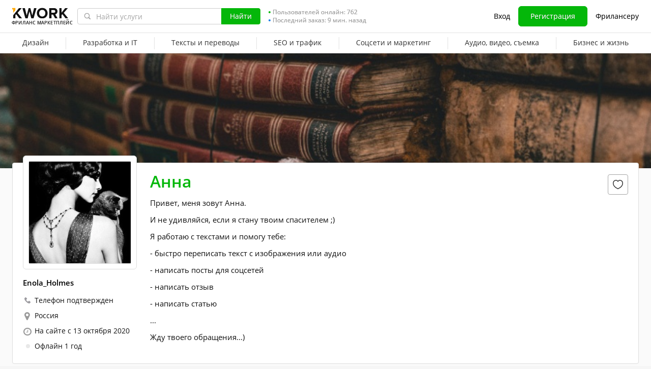

--- FILE ---
content_type: text/css
request_url: https://cdn-edge.kwork.ru/css/dist/fonts_c04a7a1370c33a99.css?ver=21_cors
body_size: 464
content:
@font-face{font-display:swap;font-family:rouble;font-style:normal;font-weight:400;src:url(/fonts/rouble.woff2) format("woff2"),url(/fonts/rouble.woff) format("woff")}@font-face{font-display:fallback;font-family:kwork-set;font-style:normal;font-weight:400;src:url(/fonts/kwork-set/kwork-set.woff?7nbv) format("woff")}@font-face{font-display:fallback;font-family:FontAwesome;font-style:normal;font-weight:400;src:url(/fonts/fontawesome-webfont.woff2?v=4.7.0) format("woff2"),url(/fonts/fontawesome-webfont.woff?v=4.7.0) format("woff")}@font-face{font-display:fallback;font-family:Open Sans;font-style:normal;font-weight:300;src:url(/fonts/opensans/cyrillic-ext_300.woff2) format("woff2");unicode-range:U+0460-052f,U+1c80-1c88,U+20b4,U+2de0-2dff,U+a640-a69f,U+fe2e-fe2f}@font-face{font-display:fallback;font-family:Open Sans;font-style:normal;font-weight:300;src:url(/fonts/opensans/cyrillic_300.woff2) format("woff2");unicode-range:U+0400-045f,U+0490-0491,U+04b0-04b1,U+2116}@font-face{font-display:fallback;font-family:Open Sans;font-style:normal;font-weight:300;src:url(/fonts/opensans/latin-ext_300.woff2) format("woff2");unicode-range:U+0100-024f,U+0259,U+1e??,U+2020,U+20a0-20ab,U+20ad-20cf,U+2113,U+2c60-2c7f,U+a720-a7ff}@font-face{font-display:fallback;font-family:Open Sans;font-style:normal;font-weight:300;src:url(/fonts/opensans/latin_300.woff2) format("woff2");unicode-range:U+00??,U+0131,U+0152-0153,U+02bb-02bc,U+02c6,U+02da,U+02dc,U+2000-206f,U+2074,U+20ac,U+2122,U+2191,U+2193,U+2212,U+2215,U+feff,U+fffd}@font-face{font-display:fallback;font-family:Open Sans;font-style:normal;font-weight:400;src:url(/fonts/opensans/cyrillic-ext_400.woff2) format("woff2");unicode-range:U+0460-052f,U+1c80-1c88,U+20b4,U+2de0-2dff,U+a640-a69f,U+fe2e-fe2f}@font-face{font-display:fallback;font-family:Open Sans;font-style:normal;font-weight:400;src:url(/fonts/opensans/cyrillic_400.woff2) format("woff2");unicode-range:U+0400-045f,U+0490-0491,U+04b0-04b1,U+2116}@font-face{font-display:fallback;font-family:Open Sans;font-style:normal;font-weight:400;src:url(/fonts/opensans/latin-ext_400.woff2) format("woff2");unicode-range:U+0100-024f,U+0259,U+1e??,U+2020,U+20a0-20ab,U+20ad-20cf,U+2113,U+2c60-2c7f,U+a720-a7ff}@font-face{font-display:fallback;font-family:Open Sans;font-style:normal;font-weight:400;src:url(/fonts/opensans/latin_400.woff2) format("woff2");unicode-range:U+00??,U+0131,U+0152-0153,U+02bb-02bc,U+02c6,U+02da,U+02dc,U+2000-206f,U+2074,U+20ac,U+2122,U+2191,U+2193,U+2212,U+2215,U+feff,U+fffd}@font-face{font-display:fallback;font-family:Open Sans;font-style:normal;font-weight:600;src:url(/fonts/opensans/cyrillic-ext_600.woff2) format("woff2");unicode-range:U+0460-052f,U+1c80-1c88,U+20b4,U+2de0-2dff,U+a640-a69f,U+fe2e-fe2f}@font-face{font-display:fallback;font-family:Open Sans;font-style:normal;font-weight:600;src:url(/fonts/opensans/cyrillic_600.woff2) format("woff2");unicode-range:U+0400-045f,U+0490-0491,U+04b0-04b1,U+2116}@font-face{font-display:fallback;font-family:Open Sans;font-style:normal;font-weight:600;src:url(/fonts/opensans/latin-ext_600.woff2) format("woff2");unicode-range:U+0100-024f,U+0259,U+1e??,U+2020,U+20a0-20ab,U+20ad-20cf,U+2113,U+2c60-2c7f,U+a720-a7ff}@font-face{font-display:fallback;font-family:Open Sans;font-style:normal;font-weight:600;src:url(/fonts/opensans/latin_600.woff2) format("woff2");unicode-range:U+00??,U+0131,U+0152-0153,U+02bb-02bc,U+02c6,U+02da,U+02dc,U+2000-206f,U+2074,U+20ac,U+2122,U+2191,U+2193,U+2212,U+2215,U+feff,U+fffd}@font-face{font-display:fallback;font-family:Open Sans;font-style:normal;font-weight:700;src:url(/fonts/opensans/cyrillic-ext_700.woff2) format("woff2");unicode-range:U+0460-052f,U+1c80-1c88,U+20b4,U+2de0-2dff,U+a640-a69f,U+fe2e-fe2f}@font-face{font-display:fallback;font-family:Open Sans;font-style:normal;font-weight:700;src:url(/fonts/opensans/cyrillic_700.woff2) format("woff2");unicode-range:U+0400-045f,U+0490-0491,U+04b0-04b1,U+2116}@font-face{font-display:fallback;font-family:Open Sans;font-style:normal;font-weight:700;src:url(/fonts/opensans/latin-ext_700.woff2) format("woff2");unicode-range:U+0100-024f,U+0259,U+1e??,U+2020,U+20a0-20ab,U+20ad-20cf,U+2113,U+2c60-2c7f,U+a720-a7ff}@font-face{font-display:fallback;font-family:Open Sans;font-style:normal;font-weight:700;src:url(/fonts/opensans/latin_700.woff2) format("woff2");unicode-range:U+00??,U+0131,U+0152-0153,U+02bb-02bc,U+02c6,U+02da,U+02dc,U+2000-206f,U+2074,U+20ac,U+2122,U+2191,U+2193,U+2212,U+2215,U+feff,U+fffd}@font-face{font-display:fallback;font-family:Open Sans;font-style:italic;font-weight:400;src:url(/fonts/opensans/cyrillic-ext-italic_400.woff2) format("woff2");unicode-range:U+0460-052f,U+1c80-1c88,U+20b4,U+2de0-2dff,U+a640-a69f,U+fe2e-fe2f}@font-face{font-display:fallback;font-family:Open Sans;font-style:italic;font-weight:600;src:url(/fonts/opensans/cyrillic-ext-italic_600.woff2) format("woff2");unicode-range:U+0460-052f,U+1c80-1c88,U+20b4,U+2de0-2dff,U+a640-a69f,U+fe2e-fe2f}@font-face{font-display:fallback;font-family:Open Sans;font-style:italic;font-weight:700;src:url(/fonts/opensans/cyrillic-ext-italic_700.woff2) format("woff2");unicode-range:U+0460-052f,U+1c80-1c88,U+20b4,U+2de0-2dff,U+a640-a69f,U+fe2e-fe2f}@font-face{font-display:fallback;font-family:Open Sans;font-style:italic;font-weight:400;src:url(/fonts/opensans/cyrillic-italic_400.woff2) format("woff2");unicode-range:U+0400-045f,U+0490-0491,U+04b0-04b1,U+2116}@font-face{font-display:fallback;font-family:Open Sans;font-style:italic;font-weight:600;src:url(/fonts/opensans/cyrillic-italic_600.woff2) format("woff2");unicode-range:U+0400-045f,U+0490-0491,U+04b0-04b1,U+2116}@font-face{font-display:fallback;font-family:Open Sans;font-style:italic;font-weight:700;src:url(/fonts/opensans/cyrillic-italic_700.woff2) format("woff2");unicode-range:U+0400-045f,U+0490-0491,U+04b0-04b1,U+2116}@font-face{font-display:fallback;font-family:Open Sans;font-style:italic;font-weight:400;src:url(/fonts/opensans/latin-ext-italic_400.woff2) format("woff2");unicode-range:U+0100-024f,U+0259,U+1e??,U+2020,U+20a0-20ab,U+20ad-20cf,U+2113,U+2c60-2c7f,U+a720-a7ff}@font-face{font-display:fallback;font-family:Open Sans;font-style:italic;font-weight:600;src:url(/fonts/opensans/latin-ext-italic_600.woff2) format("woff2");unicode-range:U+0100-024f,U+0259,U+1e??,U+2020,U+20a0-20ab,U+20ad-20cf,U+2113,U+2c60-2c7f,U+a720-a7ff}@font-face{font-display:fallback;font-family:Open Sans;font-style:italic;font-weight:700;src:url(/fonts/opensans/latin-ext-italic_700.woff2) format("woff2");unicode-range:U+0100-024f,U+0259,U+1e??,U+2020,U+20a0-20ab,U+20ad-20cf,U+2113,U+2c60-2c7f,U+a720-a7ff}@font-face{font-display:fallback;font-family:Open Sans;font-style:italic;font-weight:400;src:url(/fonts/opensans/latin-italic_400.woff2) format("woff2");unicode-range:U+00??,U+0131,U+0152-0153,U+02bb-02bc,U+02c6,U+02da,U+02dc,U+2000-206f,U+2074,U+20ac,U+2122,U+2191,U+2193,U+2212,U+2215,U+feff,U+fffd}@font-face{font-display:fallback;font-family:Open Sans;font-style:italic;font-weight:600;src:url(/fonts/opensans/latin-italic_600.woff2) format("woff2");unicode-range:U+00??,U+0131,U+0152-0153,U+02bb-02bc,U+02c6,U+02da,U+02dc,U+2000-206f,U+2074,U+20ac,U+2122,U+2191,U+2193,U+2212,U+2215,U+feff,U+fffd}@font-face{font-display:fallback;font-family:Open Sans;font-style:italic;font-weight:700;src:url(/fonts/opensans/latin-italic_700.woff2) format("woff2");unicode-range:U+00??,U+0131,U+0152-0153,U+02bb-02bc,U+02c6,U+02da,U+02dc,U+2000-206f,U+2074,U+20ac,U+2122,U+2191,U+2193,U+2212,U+2215,U+feff,U+fffd}@font-face{font-family:HelveticaNeueCyr;font-style:normal;font-weight:400;src:url(/fonts/helvetica_neue/HelveticaNeueCyr-Roman.woff) format("woff")}@font-face{font-family:HelveticaNeueCyr;font-style:normal;font-weight:700;src:url(/fonts/helvetica_neue/HelveticaNeueCyr-Bold.woff) format("woff")}@font-face{font-family:Oswald;font-style:normal;font-weight:400;src:url(/fonts/oswald/Oswald-Regular.ttf) format("truetype")}@font-face{font-family:Montserrat;font-style:normal;font-weight:400;src:url(/fonts/montserrat/regular-400.ttf) format("truetype")}@font-face{font-family:Montserrat;font-style:normal;font-weight:600;src:url(/fonts/montserrat/semibold-600.ttf) format("truetype")}@font-face{font-family:Montserrat;font-style:normal;font-weight:700;src:url(/fonts/montserrat/bold-700.ttf) format("truetype")}@font-face{font-family:Ubuntu Mono;font-style:normal;font-weight:400;src:url(/fonts/Ubuntu\ Mono/UbuntuMono-Regular.ttf) format("truetype")}@font-face{font-family:Ubuntu Mono;font-style:normal;font-weight:700;src:url(/fonts/Ubuntu\ Mono/UbuntuMono-Bold.ttf) format("truetype")}@font-face{font-display:swap;font-family:Inter;font-style:normal;font-weight:300;src:url(/fonts/Inter/Inter-Light.woff2) format("woff2")}@font-face{font-display:swap;font-family:Inter;font-style:italic;font-weight:300;src:url(/fonts/Inter/Inter-LightItalic.woff2) format("woff2")}@font-face{font-display:swap;font-family:Inter;font-style:normal;font-weight:400;src:url(/fonts/Inter/Inter-Regular.woff2) format("woff2")}@font-face{font-display:swap;font-family:Inter;font-style:italic;font-weight:400;src:url(/fonts/Inter/Inter-Italic.woff2) format("woff2")}@font-face{font-display:swap;font-family:Inter;font-style:normal;font-weight:500;src:url(/fonts/Inter/Inter-Medium.woff2) format("woff2")}@font-face{font-display:swap;font-family:Inter;font-style:italic;font-weight:500;src:url(/fonts/Inter/Inter-MediumItalic.woff2) format("woff2")}@font-face{font-display:swap;font-family:Inter;font-style:normal;font-weight:600;src:url(/fonts/Inter/Inter-SemiBold.woff2) format("woff2")}@font-face{font-display:swap;font-family:Inter;font-style:italic;font-weight:600;src:url(/fonts/Inter/Inter-SemiBoldItalic.woff2) format("woff2")}@font-face{font-display:swap;font-family:Inter;font-style:normal;font-weight:700;src:url(/fonts/Inter/Inter-Bold.woff2) format("woff2")}@font-face{font-display:swap;font-family:Inter;font-style:italic;font-weight:700;src:url(/fonts/Inter/Inter-BoldItalic.woff2) format("woff2")}


--- FILE ---
content_type: text/css
request_url: https://cdn-edge.kwork.ru/css/dist/profile_9a520952be2cfc54.css?ver=21_cors
body_size: 17208
content:
@charset "UTF-8";.k-tabs{border-bottom:1px solid var(--color-grayscale-border);display:block;margin-bottom:16px;margin-top:15px;overflow:hidden;position:relative;white-space:nowrap}.k-tabs,.k-tabs *{-webkit-box-sizing:border-box;box-sizing:border-box}@media (max-width:767.98px){.k-tabs::-webkit-scrollbar{display:none}}@media (max-width:767.98px){.k-tabs{margin:0 -10px 16px;overflow-x:auto;overflow-y:hidden;padding:0 10px}}.k-tabs__item{cursor:pointer;display:inline-block;font-size:16px;font-weight:600;line-height:24px;padding:0 16px;position:relative;text-align:center}@media (max-width:767.98px){.k-tabs__item{font-size:14px;line-height:22px}}.k-tabs__item:after{background-color:transparent;border-radius:15px 15px 0 0;bottom:-1px;content:"";display:block;height:3px;left:16px;position:absolute;right:16px}.k-tabs__item a,.k-tabs__item>span{display:-webkit-box;display:-ms-flexbox;display:flex;line-height:34px;padding-bottom:3px}.k-tabs__item a,.k-tabs__item-number,.k-tabs__item>span{-webkit-box-align:center;-ms-flex-align:center;-webkit-box-pack:center;-ms-flex-pack:center;align-items:center;color:var(--color-typography-text);justify-content:center}.k-tabs__item-number{background:var(--color-grayscale-border);border:1px solid var(--color-grayscale-border);border-radius:20px;display:-webkit-inline-box;display:-ms-inline-flexbox;display:inline-flex;font-size:12px;font-weight:600;height:20px;letter-spacing:-.12px;line-height:18px;margin-left:4px;min-width:20px;padding:2px}.k-tabs__item--active:after,.k-tabs__item.active:after{background:var(--color-accent-positive-base)}.k-tabs__item--active a,.k-tabs__item--active>span,.k-tabs__item.active a,.k-tabs__item.active>span{color:var(--color-accent-positive-base)}.k-tabs__item--active .k-tabs__item-number,.k-tabs__item.active .k-tabs__item-number{background:var(--color-accent-positive-base);border:1px solid var(--color-accent-positive-base);color:var(--color-typography-white)}.k-tabs .swiper-container{margin-left:0;margin-right:0}.k-tabs .swiper-slide{width:auto}.k-tabs .swiper-border{background:var(--color-accent-positive-base);border-radius:15px 15px 0 0;bottom:-1px;content:"";height:3px;left:0;position:absolute;width:0}.k-tabs .swiper-border.transition{-webkit-transition:width .1s,left .1s;transition:width .1s,left .1s}.k-tabs__arrow{-webkit-box-align:center;-ms-flex-align:center;-webkit-box-pack:center;-ms-flex-pack:center;align-items:center;background:rgba(var(--color-grayscale-page-bg-default-rgb),.95);bottom:0;cursor:pointer;display:-webkit-box;display:-ms-flexbox;display:flex;height:42px;justify-content:center;outline:none;position:absolute;-webkit-transition:background-color .1s;transition:background-color .1s;-webkit-user-select:none;-moz-user-select:none;-ms-user-select:none;user-select:none;width:24px;z-index:1}.k-tabs__arrow:before{background:url(/images/icons/arrows/arrow-gray-left-8.svg) no-repeat;background-size:cover;content:"";display:block;height:10px;width:7px}.k-tabs__arrow:hover{background-color:var(--color-grayscale-page-bg-default)}.k-tabs__arrow--prev{left:0}.k-tabs__arrow--next{right:0}.k-tabs__arrow--next:before{-webkit-transform:rotate(180deg);-ms-transform:rotate(180deg);transform:rotate(180deg)}.k-tabs__arrow.swiper-button-disabled{display:none!important}body:not(.is-touch-device) .k-tabs .k-tabs__item:hover a,body:not(.is-touch-device) .k-tabs .k-tabs__item:hover>span{color:var(--color-accent-positive-base)}body:not(.is-touch-device) .k-tabs .k-tabs__item:hover .k-tabs__item-number{background:var(--color-accent-positive-base);border-color:var(--color-accent-positive-base);color:var(--color-typography-white)}.user-favorite-icon{-webkit-box-align:center;-ms-flex-align:center;-webkit-box-pack:center;-ms-flex-pack:center;align-items:center;background:var(--color-grayscale-bg-base);border:1px solid var(--color-grayscale-field-border);border-radius:4px;cursor:pointer;display:-webkit-box;display:-ms-flexbox;display:flex;height:40px;justify-content:center;width:40px}.user-favorite-icon svg{height:20px;width:20px}.user-favorite-icon:hover svg path{stroke:var(--color-accent-negative-base)}.user-favorite-icon--active svg{fill:var(--color-accent-negative-base)}.user-favorite-icon--active svg path{stroke:var(--color-accent-negative-base)}.kwork-reviews__more-preloader{height:32px;position:relative;width:100%}.kwork-reviews__more-preloader .preloader__ico--more-btn{border-width:2px;display:block;height:24px;left:50%;margin-left:-12px;margin-top:-12px;position:absolute;top:50%;width:24px}.kwork-reviews__more-preloader.hidden .preloader__ico{-webkit-animation:none;animation:none}ul.gig-reviews-list{word-wrap:break-word;list-style:none;margin-bottom:20px}ul.gig-reviews-list>li{border-bottom:1px solid #eaeaea;margin-bottom:12px;padding-bottom:20px}@media (max-width:767.98px){ul.gig-reviews-list>li{position:relative}}ul.gig-reviews-list>li li{border-bottom:none}ul.gig-reviews-list li .review-avatar{float:left}@media (max-width:767.98px){ul.gig-reviews-list li .review-avatar{margin-right:0;text-align:left!important;width:67px}}@media (max-width:474px){ul.gig-reviews-list li .review-avatar{position:relative}}ul.gig-reviews-list li .review-avatar .level{height:25px;margin:32px 0 0 32px;position:absolute;width:25px;z-index:2}@media (max-width:474px){ul.gig-reviews-list li .review-avatar .level{left:50%;margin-left:-2px}}ul.gig-reviews-list li .review-avatar img{max-width:50px;width:100%}ul.gig-reviews-list li ul .review-avatar{max-width:55px}ul.gig-reviews-list li ul span.comment-meta{margin-top:10px}ul.gig-reviews-list li .comment{-webkit-box-sizing:border-box;box-sizing:border-box;display:block;font-size:14px;overflow:hidden;padding-left:30px}@media (max-width:767.98px){ul.gig-reviews-list li .comment{display:block;float:none;margin-left:67px;padding-left:0;width:auto!important}}@media (max-width:767.98px){ul.gig-reviews-list li .comment .clearfix:after,ul.gig-reviews-list li .comment .clearfix:before{display:inline}}ul.gig-reviews-list li .comment.comment_with-portfolio{width:calc(100% - 270px)}ul.gig-reviews-list li span.comment-meta{-webkit-box-align:center;-ms-flex-align:center;align-items:center;color:#a9a7a7;display:-webkit-box;display:-ms-flexbox;display:flex;-ms-flex-wrap:wrap;flex-wrap:wrap;font-size:12px;margin-bottom:5px}ul.gig-reviews-list li span.comment-meta .auto-review,ul.gig-reviews-list li span.comment-meta a{color:#000;font-size:15px;font-weight:600;margin-right:5px}ul.gig-reviews-list li span.comment-meta a:hover{color:var(--color-accent-primary-base)}@media (min-width:768px){ul.gig-reviews-list li span.comment.comment_with-portfolio{width:calc(100% - 278px)}}@media (max-width:450px){ul.gig-reviews-list li span.comment.comment_with-portfolio{width:calc(100% - 56px)}}@media (max-width:767.98px){ul.gig-reviews-list li span.comment.comment_with-portfolio{width:calc(100% - 270px)}}@media (max-width:500px){ul.gig-reviews-list li span.comment.comment_with-portfolio{width:86%}}@media (max-width:450px){ul.gig-reviews-list li span.comment{width:calc(100% - 56px)}}ul.gig-reviews-list .comment-comment{display:block;margin-bottom:12px;margin-top:3px;white-space:pre-wrap}ul.gig-reviews-list .comment-comment:after{clear:both;content:"";display:block}ul.gig-reviews-list>li:first-child .user-reviews-wrapper__kwork-link{margin-top:-4px}.kwork-reviews__title span.kw-tooltip{margin-left:8px}.reviews_order{margin-bottom:30px;margin-top:15px}.reviews_order__text p:not(:last-child){margin-bottom:10px}.reviews_order__autotranslated{-webkit-box-align:center;-ms-flex-align:center;align-items:center;color:var(--color-typography-tip);display:-webkit-inline-box;display:-ms-inline-flexbox;display:inline-flex;font-size:12px;line-height:16px}.reviews_order_type{border-bottom:1px solid #eaeaea;display:-webkit-box;display:-ms-flexbox;display:flex;margin-bottom:20px}.reviews_order_type .reviews-tab__item{-webkit-box-pack:center;-ms-flex-pack:center;color:var(--color-accent-primary-base);display:-webkit-inline-box;display:-ms-inline-flexbox;display:inline-flex;font-size:14px;justify-content:center;line-height:26px;margin-bottom:-1px;padding-bottom:8px}@media (max-width:767.98px){.reviews_order_type .reviews-tab__item{color:var(--color-typography-title);font-size:13px;padding-left:0;padding-right:0;width:49%}}.reviews_order_type .reviews-tab__item:not(.active){cursor:pointer}.reviews_order_type .reviews-tab__item.reviews-tab__item--default{border-bottom:1px solid #eaeaea;color:var(--color-typography-title);cursor:default}@media (min-width:768px){.reviews_order_type .reviews-tab__item:first-child{padding-right:15px}}@media (min-width:768px){.reviews_order_type .reviews-tab__item:last-child{padding-left:15px}}.reviews_order_type .reviews-tab__item.active{border-bottom:1px solid var(--color-accent-attention-base);color:var(--color-typography-title);-webkit-user-select:none;-moz-user-select:none;-ms-user-select:none;user-select:none}@media (min-width:768px){.reviews_order_type .reviews-tab__item:not(.reviews-tab__item--default):hover{border-bottom:1px solid var(--color-accent-attention-base);color:var(--color-typography-title);-webkit-user-select:none;-moz-user-select:none;-ms-user-select:none;user-select:none}}@media (max-width:767.98px){.reviews_order_type .reviews-tab__item-text{background:url(/images/smiles-sprite.png) -34px -34px no-repeat;background-size:65px;display:inline-block;font-size:0;height:30px;margin-right:7px;vertical-align:middle;width:30px}.reviews_order_type .reviews-tab__item--positive.active .reviews-tab__item-text{background-position:-34px -34px}.reviews_order_type .reviews-tab__item--negative.active .reviews-tab__item-text{background-position:-34px -2px}.reviews_order_type .reviews-tab__item--positive .reviews-tab__item-text{background-position:-2px -34px}.reviews_order_type .reviews-tab__item--negative .reviews-tab__item-text{background-position:-1px -2px}}.reviews_order .reviews-preloader-animation{-webkit-animation:preloaderRun 1s linear infinite both;animation:preloaderRun 1s linear infinite both}.reviews_order .reviews_order_block{display:none}.reviews_order .submit-row{-webkit-box-align:center;-ms-flex-align:center;-webkit-box-pack:justify;-ms-flex-pack:justify;align-items:center;display:-webkit-box;display:-ms-flexbox;display:flex;justify-content:space-between}@media (max-width:550px){.reviews_order .submit-row{-webkit-box-orient:vertical;-webkit-box-direction:reverse;-ms-flex-direction:column-reverse;flex-direction:column-reverse}}.reviews_order .submit-row>div:first-child{width:210px}.reviews_order .submit-row>div:nth-child(2){margin-left:10px;width:290px}.reviews_order .write-row{-webkit-box-align:center;-ms-flex-align:center;-webkit-box-pack:justify;-ms-flex-pack:justify;align-items:center;display:-webkit-box;display:-ms-flexbox;display:flex;-ms-flex-wrap:wrap;flex-wrap:wrap;justify-content:space-between}@media (max-width:550px){.reviews_order .write-row{-webkit-box-orient:vertical;-webkit-box-direction:normal;-ms-flex-direction:column;flex-direction:column;margin-bottom:15px}}.reviews_order .write-row .loadbar{margin:0!important}.reviews_order .variants .count{color:var(--color-typography-tip)}.reviews_order .variants .counter{color:var(--color-accent-primary-base);display:inline-block;font-size:14px;text-align:right;width:68px}@media (max-width:550px){.reviews_order .variants .counter{display:block;margin:0 auto 10px;text-align:center}}.reviews_order .review-row .trumbowyg-box .trumbowyg-editor{border:1px solid var(--color-grayscale-icon);border-radius:3px;-webkit-box-sizing:border-box;box-sizing:border-box;font-size:14px!important;line-height:20px!important;min-height:145px;padding:5px 10px;width:100%}.reviews_order .review-row .trumbowyg,.reviews_order .review-row .trumbowyg-editor{border:0;min-height:145px!important}.reviews_order .review-row .trumbowyg-button-pane{display:none}.reviews_order .review-text{background:var(--color-typography-white);text-align:left}.reviews_order .review-text:before{white-space:pre}.reviews_order .field-error{color:var(--color-accent-negative-base);font-size:12px;font-weight:600;line-height:15px;text-align:left}@media (max-width:500px){.reviews_order .review-portfolio{clear:both;float:none;text-align:center}.reviews_order .review-portfolio_audio,.reviews_order .review-portfolio_video{margin-left:auto;margin-right:auto;width:180px}}.reviews_order .review-portfolio.review-portfolio_hover:after,.reviews_order .review-portfolio.review-portfolio_hover:before{display:none!important}.reviews_order .review-answer__read{display:none}.review-answer-form .trumbowyg-box,.review-answer-form .trumbowyg-box .trumbowyg-editor{height:145px;min-height:145px!important}.review-answer-form__check-text{margin-top:16px}.review-portfolio-tooltip.vue-tooltip-theme{height:auto;max-width:653px;width:653px}@media (min-width:768px){.review-portfolio-tooltip.vue-tooltip-theme{padding:0!important}}@media (max-width:767.98px){.review-portfolio-tooltip.vue-tooltip-theme{background:rgba(0,0,0,.75);bottom:0;content:"";height:100%;left:0;max-width:100%;padding:0!important;position:fixed!important;right:0;top:0;-webkit-transform:none!important;-ms-transform:none!important;transform:none!important;width:100%}}.review-portfolio-tooltip.vue-tooltip-theme .wrapper{height:100%;width:100%}@media (max-width:767.98px){.review-portfolio-tooltip.vue-tooltip-theme .wrapper{-webkit-box-align:center;-ms-flex-align:center;align-items:center;display:-webkit-box;display:-ms-flexbox;display:flex}}.review-portfolio-tooltip.vue-tooltip-theme .tooltip-inner{background:transparent;border:0;border-radius:8px;-webkit-box-shadow:none;box-shadow:none;padding:0}@media (max-width:767.98px){.review-portfolio-tooltip.vue-tooltip-theme .tooltip-inner{background:transparent;padding:0;position:static!important;width:100%}}.review-portfolio-tooltip.vue-tooltip-theme .popover-arrow{display:none}.review-portfolio-tooltip__close{background:url(/images/icons/close-modal.svg) 50% no-repeat;background-size:20px 20px;cursor:pointer;padding:20px;position:absolute;right:8px;top:8px}@media (min-width:768px){.vue-tooltip-theme.tooltip[x-placement^=right] .review-portfolio-tooltip__wrap{padding-left:13px}}@media (min-width:768px){.vue-tooltip-theme.tooltip[x-placement^=left] .review-portfolio-tooltip__wrap{padding-right:13px}}.review-portfolio-tooltip__content{-webkit-box-align:center;-ms-flex-align:center;-webkit-box-pack:center;-ms-flex-pack:center;align-items:center;background:var(--color-grayscale-bg-base);border-radius:8px;-webkit-box-shadow:0 0 25px -2px rgba(30,30,30,.25);box-shadow:0 0 25px -2px rgba(30,30,30,.25);display:-webkit-box;display:-ms-flexbox;display:flex;justify-content:center;max-height:100%;min-width:auto;overflow:hidden;padding:8px;position:relative;z-index:4}@media (min-width:768px){.review-portfolio-tooltip__content{min-height:300px}}.review-portfolio-tooltip__image{height:auto;overflow:hidden;width:100%}.review-portfolio-tooltip__video-player{display:block;height:100%;max-height:408px;max-width:637px;width:100%}@media (max-width:767.98px){.review-portfolio-tooltip__video-player{max-height:100%;max-width:100%}}@-webkit-keyframes preloaderRun{0%{-webkit-transform:translate(103px,125.5px) scaleX(1.4) translate(-75px,-125.5px);transform:translate(103px,125.5px) scaleX(1.4) translate(-75px,-125.5px)}70%{-webkit-transform:translate(885.8px,125.5px) scaleX(1.4) translate(-75px,-125.5px);transform:translate(885.8px,125.5px) scaleX(1.4) translate(-75px,-125.5px)}to{-webkit-transform:translate(885.8px,125.5px) scaleX(1.4) translate(-75px,-125.5px);transform:translate(885.8px,125.5px) scaleX(1.4) translate(-75px,-125.5px)}}@keyframes preloaderRun{0%{-webkit-transform:translate(103px,125.5px) scaleX(1.4) translate(-75px,-125.5px);transform:translate(103px,125.5px) scaleX(1.4) translate(-75px,-125.5px)}70%{-webkit-transform:translate(885.8px,125.5px) scaleX(1.4) translate(-75px,-125.5px);transform:translate(885.8px,125.5px) scaleX(1.4) translate(-75px,-125.5px)}to{-webkit-transform:translate(885.8px,125.5px) scaleX(1.4) translate(-75px,-125.5px);transform:translate(885.8px,125.5px) scaleX(1.4) translate(-75px,-125.5px)}}@media (max-width:767.98px){.file-upload-block{width:100%!important}}.file-upload-block.loaded[data-type=pdf] .file-wrapper-block-rectangle,.file-upload-block.loading[data-type=pdf] .file-wrapper-block-rectangle{background:#fcfcfc url(/images/pdf.png) 50% no-repeat;background-position:50%!important}.file-upload-block .file-wrapper-block-rectangle{position:relative}@media (max-width:767.98px){.file-upload-block .file-wrapper-block-container{-webkit-box-pack:center;-ms-flex-pack:center;display:-webkit-box;display:-ms-flexbox;display:flex;justify-content:center}}.file-upload-block .upload-progress{background-color:#eee;bottom:0;-webkit-box-shadow:inset 0 1px 1px rgba(0,0,0,.1);box-shadow:inset 0 1px 1px rgba(0,0,0,.1);display:none;height:10px;position:absolute;width:100%;z-index:100}.file-upload-block .upload-progress div{background-color:#1abc9c;height:100%;width:0}.file-upload-block.loading .file-wrapper-block-rectangle:before{background:rgba(0,0,0,.2);content:"";display:block;height:100%;width:100%}.file-upload-block.loading .file-wrapper-block-rectangle .upload-progress{display:block}.file-upload-block .file-upload-block__cancel,.file-upload-block .file-upload-block__change,.file-upload-block .file-upload-block__delete,.file-upload-block.loaded .file-upload-block__upload,.file-upload-block.loading .file-upload-block__upload{display:none!important}.file-upload-block .file-upload-block__upload,.file-upload-block.loaded .file-upload-block__change,.file-upload-block.loaded .file-upload-block__delete,.file-upload-block.loading .file-upload-block__cancel{display:inline-block!important}.file-upload-block__error{color:red;line-height:30px;text-align:center}.file-upload-block__buttons-wrap{padding-top:5px;text-align:center}.file-upload-block .button{padding:0}.profile-view h3{color:var(--color-typography-title);font-size:26px;font-weight:600;line-height:30px}@media (max-width:767.98px){.profile-view h3{font-size:20px;line-height:20px}}.user-button{margin-bottom:24px;width:100%}.user-button--settings{-webkit-box-pack:center;-ms-flex-pack:center;justify-content:center;min-width:249px;white-space:nowrap}@media (min-width:768px){.user-button--bottom{width:432px}}.user-button__icon{height:24px;margin-right:4px;width:25px}.user-bottom-block{margin-bottom:60px;margin-top:45px;text-align:center}@media (max-width:767.98px){.user-bottom-block{margin-bottom:40px}}.tooltipster-content{overflow:hidden}.user-portfolio{margin-top:24px}.user-portfolio__title{margin-bottom:16px}.user-portfolio__panel{margin-bottom:24px}.user-portfolio .kw-button{width:188px}.profile-tab-link{display:inline-block;position:relative;top:-190px}.icon-verification{background:url(/images/icons/verification-arrow.svg) no-repeat;display:inline-block;height:20px;width:20px}.vue-tooltip-theme.tooltip.user-blacklist-limit-tooltip{max-width:255px}.vue-tooltip-theme.tooltip.user-blacklisted-tooltip{max-width:396px}.vue-tooltip-theme.tooltip.user-blacklisted-tooltip .tooltip-inner p:not(:last-child){margin-bottom:8px}.user-hidden-toggle{margin-top:12px}.user-hidden-toggle__icon-eye{color:#bfbfbf;font-size:16px;left:0;position:absolute;top:2px}.user-hidden-toggle__link{color:var(--color-typography-title);cursor:pointer;line-height:22px}.user-hidden-toggle__link:hover{color:var(--color-accent-primary-base)}.user-hidden-toggle__tooltip{margin-left:4px;position:relative}.user-hidden-toggle__tooltip:before{content:" ";padding-left:14px}.user-hidden-toggle__tooltip .kw-tooltip{left:0;margin-top:-6px;position:absolute;top:50%}.user-hidden-toggle.active .user-hidden-toggle__icon-eye{color:var(--color-accent-positive-base)}.user-hidden-toggle .disabled{color:var(--color-typography-tip)!important}.user-hidden-toggle .disabled+.user-hidden-toggle__tooltip{opacity:.5}.profile-avatar{background:var(--color-grayscale-bg-base);border:1px solid #ddd;border-radius:6px;display:inline-block;font-size:0;max-width:224px;padding:10px;position:relative}@media (max-width:767.98px){.profile-avatar{margin-top:-35px}}.profile-avatar__canvas{display:none;height:200px;left:0;position:absolute;top:0;width:200px}.profile-avatar__add-photo{cursor:pointer;overflow:hidden}.profile-avatar__add-photo:not(.loading):hover .profile-avatar__add-photo-button{opacity:1}.profile-avatar__add-photo:not(.loading):hover .profile-avatar__image:after{opacity:1}.profile-avatar__image{border:1px solid #ddd;border-radius:4px;display:block;width:202px}.profile-avatar__image .user-avatar__default{border-radius:0;font-size:88px}@media (min-width:768px){.profile-avatar__image:after{background:rgba(0,0,0,.65);bottom:0;content:"";display:block;left:0;opacity:0;position:absolute;right:0;top:0;-webkit-transition:opacity .2s;transition:opacity .2s}}.profile-avatar__add-photo-button{display:block;height:64px;left:50%;opacity:0;overflow:hidden;position:absolute;top:50%;-webkit-transform:translate(-50%,-50%);-ms-transform:translate(-50%,-50%);transform:translate(-50%,-50%);-webkit-transition:opacity .2s;transition:opacity .2s;width:72px}.user-info{color:var(--color-typography-title);font-size:14px;line-height:14px;text-align:left}.user-info>div{margin-top:16px;padding-left:23px;position:relative}.user-info>div:before{content:"";display:block;left:0;position:absolute;top:0}.user-info__payment{margin-top:8px!important;padding:0!important}.user-info__location:before{left:3px}.user-info__location .fa{color:#9a9a9a;left:3px;position:absolute;top:2px}.user-info__joined .fa{color:#9a9a9a;left:1px;position:absolute;top:2px}.user-info .dot-user-status{bottom:3px;left:6px;position:absolute}.user-info__phone:before{background:url(/images/phone.svg) 50% no-repeat;content:"";display:block;height:14px;width:18px}.user-info__verification{display:-webkit-box;display:-ms-flexbox;display:flex;line-height:20px;padding-left:0!important}.user-info__verification:before{content:none!important}.user-info__verification span{background-size:contain;height:18px;margin-right:5px;width:18px}.profile-tabs{border-top:1px solid #eee;position:relative;top:0;width:100%;z-index:1035}.profile-tabs a,.profile-tabs span{background:var(--color-grayscale-bg-base);border-bottom:1px solid #eee;border-left:1px solid #eee;-webkit-box-sizing:border-box;box-sizing:border-box;color:var(--color-typography-title);cursor:pointer;display:inline-block;font-size:14px;line-height:37px;padding:3px 0 4px;text-align:center;text-decoration:none;width:33.33333%}.profile-tabs a.active,.profile-tabs span.active{border-bottom:3px solid var(--color-accent-positive-base);font-weight:700;padding:2px 0 3px}.profile__userbanner{height:226px;min-height:226px;position:relative;width:100%;z-index:-1}.profile__userbanner,.profile__userbanner>*{-webkit-box-sizing:border-box;box-sizing:border-box}.profile__userbanner-image{font-family:"object-fit: cover;";height:100%;image-rendering:-webkit-optimize-contrast;-o-object-fit:cover;object-fit:cover;width:100%}.file-uploader__preloader{position:relative}.file-uploader__preloader .preloader__ico{left:50%;margin-left:-15px;margin-top:-15px;position:absolute;top:50%}.file-uploader .upload-button{-webkit-box-align:center;-ms-flex-align:center;align-items:center;color:var(--color-accent-primary-base);cursor:pointer;display:-webkit-inline-box;display:-ms-inline-flexbox;display:inline-flex;font-size:14px;font-weight:600;line-height:22px;padding:2px 0}.file-uploader .upload-button svg{margin-right:4px}.file-uploader .upload-button.inactive{cursor:inherit}.file-uploader .upload-button.inactive a{color:var(--color-typography-title)}.file-uploader .miniatures{display:-webkit-box;display:-ms-flexbox;display:flex;-ms-flex-wrap:wrap;flex-wrap:wrap}@media (max-width:767px){.file-uploader .miniatures{margin:-5px 0 10px}}.file-uploader .miniatures:empty{display:none}.file-uploader .miniatures>div{border:1px solid #e4e4e4;border-radius:3px;-webkit-box-sizing:border-box;box-sizing:border-box;margin:10px 20px 10px 0;position:relative;width:calc(25% - 15px)}@media (max-width:767px){.file-uploader .miniatures>div{margin:5px 10px 5px 0;width:calc(25% - 7.5px)}}.file-uploader .miniatures>div:nth-child(4n+4){margin-right:0}.file-uploader .miniatures>div:hover .remove{display:-webkit-box;display:-ms-flexbox;display:flex}.file-uploader .miniatures>div .ispinner-lite{left:calc(50% - 13px);position:absolute;top:calc(50% - 13px)}.file-uploader .miniatures>div .remove{-webkit-box-align:center;-ms-flex-align:center;-webkit-box-pack:center;-ms-flex-pack:center;align-items:center;background:rgba(0,0,0,.5);border-bottom-left-radius:3px;color:#fff;cursor:pointer;display:none;font-size:20px;height:20px;justify-content:center;position:absolute;right:0;top:0;-webkit-user-select:none;-moz-user-select:none;-ms-user-select:none;user-select:none;width:20px;z-index:1}@media (max-width:767px){.file-uploader .miniatures>div .remove{display:-webkit-box;display:-ms-flexbox;display:flex}}.file-uploader .miniatures>div .remove:hover{background:rgba(0,0,0,.9)}.file-uploader .miniatures>div .image{background-color:hsla(0,0%,98%,.8);background-position:50%;background-size:cover;padding-top:66.52174%;position:relative;width:100%}.file-uploader .miniatures>div .image .fu-progress-bar{background:var(--color-grayscale-page-bg-default);bottom:0;-webkit-box-shadow:inset 0 1px 1px rgba(0,0,0,.1);box-shadow:inset 0 1px 1px rgba(0,0,0,.1);height:10px;left:0;position:absolute;right:0;width:100%}.file-uploader .miniatures>div .image .fu-progress-bar>div{background:var(--color-accent-positive-base);height:100%;overflow:hidden;position:relative}.file-uploader .miniatures>div .image .fu-progress-bar>div:after{-webkit-animation:progress-bar-move 2s linear infinite;animation:progress-bar-move 2s linear infinite;background-image:linear-gradient(-45deg,hsla(0,0%,100%,.2) 25%,transparent 0,transparent 50%,hsla(0,0%,100%,.2) 0,hsla(0,0%,100%,.2) 75%,transparent 0,transparent);background-size:18px 18px;bottom:0;content:"";left:0;position:absolute;right:0;top:0;z-index:1}.file-uploader .file{position:relative}.file-uploader .file .file-name{-ms-flex-preferred-size:92%;flex-basis:92%;word-break:break-word}.file-uploader .file.deleted{background-color:#fcfcfc}.file-uploader .file.deleted .remove-button{-webkit-transform:rotate(45deg);-ms-transform:rotate(45deg);transform:rotate(45deg)}.file-uploader .file.error,.file-uploader .file.failed-optimistic{background-color:#fff3f3;color:var(--color-typography-title)!important}.file-uploader .file .remove-button{color:var(--color-grayscale-icon-hover);cursor:pointer;display:none;font-size:30px;margin-right:3px}.file-uploader .file .remove-button.inactive{display:none}.file-uploader .file:hover .remove-button:not(.inactive){display:inline-block}.file-uploader .animate-files-enter-active{-webkit-transition:all .2s ease;transition:all .2s ease}.file-uploader .animate-files-leave-active{-webkit-transition:all .3s cubic-bezier(1,.5,.8,1);transition:all .3s cubic-bezier(1,.5,.8,1)}.file-uploader .animate-files-enter,.file-uploader .animate-files-leave-to{opacity:0;-webkit-transform:translateX(10px);-ms-transform:translateX(10px);transform:translateX(10px)}@-webkit-keyframes progress-bar-move{0%{background-position:0 0}to{background-position:18px 18px}}.user-meta{-webkit-box-align:center;-ms-flex-align:center;align-items:center;display:-webkit-box;display:-ms-flexbox;display:flex;font-size:12px;line-height:16px}.user-meta-wrap{color:var(--color-typography-tip);display:-webkit-inline-box;display:-ms-inline-flexbox;display:inline-flex;-ms-flex-wrap:wrap;flex-wrap:wrap;list-style:none;position:relative;top:-3px}@media (max-width:767.98px){.user-meta-wrap{-webkit-box-pack:center;-ms-flex-pack:center;display:-webkit-box;display:-ms-flexbox;display:flex;justify-content:center}}.user-meta:not(:first-child):before{-ms-flex-item-align:start;align-self:flex-start;border-right:1px solid #bbb;content:"";display:inline-block;height:12px;margin:1px 7px}@media (max-width:767.98px){.user-meta:nth-of-type(2):before,.user-meta:nth-of-type(3):before{margin-left:0;opacity:0}.user-meta:nth-of-type(3){-webkit-box-pack:center;-ms-flex-pack:center;justify-content:center;margin-top:4px;width:100%}}.user-meta .icon-day-time,.user-meta .icon-night-time{background:url(/images/icons/night-time.svg) no-repeat;display:inline-block;height:16px;margin-left:5px;margin-right:-2px;margin-top:-2px;width:16px}.user-meta .icon-day-time{background:url(/images/conversations/sun.svg)}.user-meta__value{font-weight:600;margin-left:5px}.file-list{max-width:100%}.file-list__title{color:var(--color-typography-title);font-size:14px;font-weight:600;line-height:19px;margin-bottom:12px}.file-list__items{display:-webkit-box;display:-ms-flexbox;display:flex;-ms-flex-wrap:wrap;flex-wrap:wrap;margin:0 -6px}@media (max-width:767.98px){.file-list__items{margin:0 -3.5px}}.file-list__item{margin:0 6px 12px;width:calc(50% - 12px)}@media (max-width:767.98px){.file-list__item{margin:0 3.5px 7px;width:calc(50% - 7px)}}.file-list__item--small-image{max-width:calc(50% - 12px);width:auto}@media (max-width:767.98px){.file-list__item--small-image{max-width:calc(50% - 7px)}}.file-list__item--small-image .file-list-image,.file-list__item--small-image .file-list-image__container,.file-list__item--small-image .file-list-image__picture,.file-list__item--small-image .file-list-image__wrapper{height:100%;max-height:inherit}.file-list__item--not-image{background-color:var(--color-typography-white);border:1px solid var(--color-grayscale-border);border-radius:4px;cursor:pointer;height:64px;line-height:1px;overflow:hidden;-webkit-transition:border-color .25s;transition:border-color .25s}@media (min-width:768px){.file-list__item--not-image:hover{border-color:var(--color-accent-positive-base)}}@media (max-width:643px){.file-list__item--not-image{height:auto;margin-left:0!important;margin-right:0;min-height:64px;width:100%}}.file-list__item--line{margin-bottom:4px;margin-left:0!important;padding:2px 0;width:100%}.file-list__item .file-list__container{-webkit-box-align:start;-ms-flex-align:start;align-items:flex-start;display:-webkit-box;display:-ms-flexbox;display:flex;height:100%;padding:7px;position:relative;width:100%}.file-list__item .file-list__container:hover{color:#000}.file-list__item .file-list__container:hover .fdownload{opacity:1;-webkit-transition:none;transition:none}.file-list__item .file-list__container .fdownload{-webkit-box-align:center;-ms-flex-align:center;-webkit-box-pack:center;-ms-flex-pack:center;align-items:center;background:hsla(0,0%,100%,.9);border:1px solid #e5e5e5;border-radius:4px;color:#1d1c1d;display:-webkit-box;display:-ms-flexbox;display:flex;font-size:15px;height:32px;justify-content:center;opacity:0;position:absolute;right:12px;-webkit-transition:opacity .1s linear;transition:opacity .1s linear;width:34px}.file-list__item .file-list__container .fdownload:hover{color:var(--color-accent-primary-base)}@media screen and (max-width:767.98px){.file-list__item .file-list__container .fdownload{opacity:1}}.file-list__item .ficon{-webkit-box-align:center;-ms-flex-align:center;-webkit-box-pack:center;-ms-flex-pack:center;align-items:center;display:-webkit-box;display:-ms-flexbox;display:flex;height:48px;justify-content:center;margin-right:8px;max-width:48px;min-width:48px}.file-list__item .ficon .c-image{background-position:50%;background-size:cover;border-radius:4px;display:block;height:100%;width:100%}.file-list__item .finfo{margin-top:5px}.file-list__item .finfo--right-part{-ms-flex-preferred-size:0;-webkit-box-flex:1;-ms-flex-positive:1;flex-basis:0;flex-grow:1;max-width:100%;overflow:hidden}.file-list__item .finfo>div{line-height:19px}.file-list__item .finfo .fname{color:var(--color-typography-text);font-size:14px;font-weight:700;line-height:16px;margin-bottom:6px;overflow:hidden;text-overflow:ellipsis;white-space:nowrap;width:100%}.file-list__item .finfo .fname__desktop{display:-webkit-box;display:-ms-flexbox;display:flex}.file-list__item .finfo .fname__desktop__name{max-width:110px;overflow:hidden;text-overflow:ellipsis}.file-list__item .finfo .fsize{color:var(--color-typography-tip);font-size:12px;line-height:16px;margin-top:6px}.file-list__line{-webkit-box-align:center;-ms-flex-align:center;align-items:center;display:-webkit-box;display:-ms-flexbox;display:flex}.file-list__line .ficon{height:24px;margin-right:8px;max-width:18px;min-width:18px}.file-list__line .finfo{-webkit-box-flex:1;color:var(--color-typography-text);-ms-flex:1;flex:1;font-size:14px;font-weight:400;line-height:22px;margin-top:0;overflow:hidden;text-overflow:ellipsis}.file-list__line .finfo:hover{color:var(--color-accent-primary-base)}.file-list__download-all{-webkit-box-align:center;-ms-flex-align:center;align-items:center;display:-webkit-box;display:-ms-flexbox;display:flex;padding:6px 4px 7px 6px}@media (max-width:767.98px){.file-list__download-all{margin-top:5px}}.file-list__download-all i{font-size:16px;margin-right:4px}.file-list__download-all a{color:var(--color-accent-primary-base);cursor:pointer;font-size:14px;letter-spacing:.02em;line-height:19px}.file-list__stored-warning{margin-top:-8px}@media (max-width:767.98px){.file-list__stored-warning{margin-top:-3px}}.track-files .file-list__stored-warning{padding-bottom:15px}.file-list__stored-warning-inner{background:var(--color-grayscale-page-bg-default);border-radius:4px;color:var(--color-typography-text);cursor:pointer;font-size:12px;line-height:16px;padding:8px 25px 8px 12px;position:relative}.file-list__stored-warning-inner div{height:14px;margin-top:-7px;position:absolute;right:9px;top:50%;width:14px}.file-list__stored-warning-inner div:after,.file-list__stored-warning-inner div:before{background:var(--color-grayscale-field-border);content:"";height:100%;left:50%;margin:0 0 0 -1.5px;position:absolute;top:0;-webkit-transform:rotate(45deg);-ms-transform:rotate(45deg);transform:rotate(45deg);-webkit-transform-origin:50% 50%;-ms-transform-origin:50% 50%;transform-origin:50% 50%;width:1.5px}.file-list__stored-warning-inner div:before{-webkit-transform:rotate(315deg);-ms-transform:rotate(315deg);transform:rotate(315deg)}.file-list__stored-warning-inner div:hover:after,.file-list__stored-warning-inner div:hover:before{background:var(--color-grayscale-icon-hover)}.file-list-image{cursor:-webkit-zoom-in;cursor:zoom-in;max-height:100%;max-width:430px;overflow:hidden;position:relative;width:100%}.file-list-image__wrapper{border:1px solid #e4e4e4;border-radius:4px;display:block;max-width:100%;position:relative}.file-list-image__picture{position:static!important}.file-list-image__container{background-color:hsla(0,0%,98%,.8);border-radius:4px;max-width:100%;overflow:hidden;padding-top:66.66%;position:relative}.file-list-image__container:hover .fdownload{opacity:1;visibility:visible}.file-list-image__container--small{-webkit-box-align:center;-ms-flex-align:center;-webkit-box-pack:center;-ms-flex-pack:center;align-items:center;display:-webkit-box;display:-ms-flexbox;display:flex;height:100%;justify-content:center;min-height:64px;min-width:64px;padding:10px}.file-list-image__container--small-wide{padding:10px 0}.file-list-image__container--small-long{padding:0 10px}.file-list-image__container .ispinner-lite{left:calc(50% - 13px);pointer-events:none;position:absolute;top:calc(50% - 13px)}.file-list-image__container img{background:var(--color-typography-white);cursor:-webkit-zoom-in;cursor:zoom-in;display:block;height:100%;left:0;-o-object-fit:cover;object-fit:cover;pointer-events:none;position:absolute;top:0;width:100%;z-index:5}.file-list-image__container .fdownload{-webkit-box-align:center;-ms-flex-align:center;-webkit-box-pack:center;-ms-flex-pack:center;align-items:center;background:rgba(var(--color-typography-white-rgb),.9);border-radius:4px;color:var(--color-typography-text);display:-webkit-box;display:-ms-flexbox;display:flex;font-size:15px;height:28px;justify-content:center;opacity:0;position:absolute;right:4px;top:4px;-webkit-transition:color .1s linear,visibility .2s linear,opacity .2s linear;transition:color .1s linear,visibility .2s linear,opacity .2s linear;visibility:hidden;width:28px;z-index:10}@media screen and (max-width:767.98px){.file-list-image__container .fdownload{opacity:1;visibility:visible}}.file-list-image__container .fdownload:hover{color:var(--color-accent-primary-base)}.file-list-image__file-name{background:-webkit-gradient(linear,left top,left bottom,from(rgba(0,0,0,0)),to(rgba(0,0,0,.6)));background:linear-gradient(180deg,rgba(0,0,0,0),rgba(0,0,0,.6));bottom:0;color:var(--color-typography-white);font-size:14px;left:0;line-height:19px;overflow:hidden;padding:12px 7px 7px;position:absolute;right:0;text-overflow:ellipsis;white-space:nowrap;width:100%;z-index:10}.file-list-icons{display:-webkit-box;display:-ms-flexbox;display:flex;-ms-flex-wrap:wrap;flex-wrap:wrap;margin:0 -8px 0 0}.file-list-icons>div{border:1px solid #e8e8e8;border-radius:4px;height:60px;margin:0 8px 8px 0;width:calc(33.33333% - 8px)}.file-list-icons>div>a,.file-list-icons>div>div{-webkit-box-align:center;-ms-flex-align:center;align-items:center;display:-webkit-box;display:-ms-flexbox;display:flex;height:100%;padding:0 12px;position:relative;width:100%}.file-list-icons>div>a:hover,.file-list-icons>div>div:hover{color:#000}.file-list-icons>div>a:hover .fdownload,.file-list-icons>div>div:hover .fdownload{opacity:1;-webkit-transition:none;transition:none}.file-list-icons>div>a .fdownload,.file-list-icons>div>div .fdownload{background:hsla(0,0%,100%,.9);border:1px solid #e5e5e5;border-radius:4px;color:#1d1c1d;font-size:15px;height:32px;opacity:0;position:absolute;right:12px;-webkit-transition:opacity .1s linear;transition:opacity .1s linear;width:34px}.file-list-icons>div>a .fdownload,.file-list-icons>div>a .ficon,.file-list-icons>div>div .fdownload,.file-list-icons>div>div .ficon{-webkit-box-align:center;-ms-flex-align:center;-webkit-box-pack:center;-ms-flex-pack:center;align-items:center;display:-webkit-box;display:-ms-flexbox;display:flex;justify-content:center}.file-list-icons>div>a .ficon,.file-list-icons>div>div .ficon{height:42px;margin-right:12px;max-width:36px;min-width:36px}.file-list-icons>div>a .ficon .c-image,.file-list-icons>div>div .ficon .c-image{background-position:50%;background-size:cover;border-radius:4px;display:block;height:100%;width:100%}.file-list-icons>div>a .finfo>div,.file-list-icons>div>div .finfo>div{line-height:19px}.file-list-icons>div>a .finfo .fname,.file-list-icons>div>div .finfo .fname{font-weight:700;overflow:hidden;text-overflow:ellipsis;white-space:nowrap;width:100%}.file-list-icons>div>a .finfo--right-part,.file-list-icons>div>div .finfo--right-part{-ms-flex-preferred-size:0;-ms-flex-positive:1;-webkit-box-flex:1;flex-basis:0;flex-grow:1;max-width:100%;overflow:hidden}.file-list-carousel{background-color:#f4f4f4;border:1px solid #dfdfdf;border-radius:5px;-webkit-box-sizing:border-box;box-sizing:border-box;height:109px;padding:7px 0 0}.file-uploader--modern .file-list-carousel{background-color:var(--color-grayscale-page-bg-default);border:1px solid var(--color-grayscale-border);border-radius:8px;height:80px;margin:8px 0 0;overflow:hidden;padding:0}@media (max-width:767.98px){.file-uploader--modern .file-list-carousel{height:88px}}.file-list-carousel__remove{cursor:pointer;display:none;height:16px;position:absolute;right:-9px;top:-8px;-webkit-user-select:none;-moz-user-select:none;-ms-user-select:none;user-select:none;width:16px;z-index:4}.file-uploader--screenshots .file-list-carousel__remove{-webkit-box-align:center;-ms-flex-align:center;-webkit-box-pack:center;-ms-flex-pack:center;align-items:center;background:var(--color-grayscale-border);border:2px solid var(--color-grayscale-page-bg-light);border-radius:50%;height:24px;justify-content:center;right:-4px;top:-4px;width:24px}@media (max-width:767.98px){.file-uploader--screenshots .file-list-carousel__remove{background:rgba(var(--color-typography-white-rgb),.9);border:0;border-radius:30px;height:22px;right:12px;top:10px;width:32px}}.file-uploader--screenshots .file-list-carousel__remove--basket{background:rgba(var(--color-typography-white-rgb),.9);border:0;border-radius:30px;display:-webkit-box;display:-ms-flexbox;display:flex;height:28px;right:4px;top:4px;width:40px}.file-uploader--modern .file-list-carousel__remove{-webkit-box-pack:center;-ms-flex-pack:center;-webkit-box-align:center;-ms-flex-align:center;align-items:center;border:2px solid transparent;border-radius:100%;height:28px;justify-content:center;right:-6px;top:-6px;width:28px;z-index:4}@media (max-width:767.98px){.file-uploader--modern .file-list-carousel__remove{background-color:var(--color-typography-support);border-color:var(--color-grayscale-page-bg-light);border-width:3px;display:-webkit-box;display:-ms-flexbox;display:flex;height:26px;right:-9px;top:-6px;width:26px}.file-uploader--modern .file-list-carousel__remove svg path{fill:var(--color-typography-white)!important}}.file-uploader--modern .file-list-carousel__remove svg{display:block;height:16px;width:16px}.file-uploader--modern .file-list-carousel__remove svg path{fill:var(--color-typography-tip)}.file-uploader--modern .file-list-carousel__remove:hover{background-color:var(--color-grayscale-border);border-color:var(--color-grayscale-page-bg-light)}.file-uploader--modern .file-list-carousel__remove:hover svg path{fill:#4a4a4a}@media (max-width:767.98px){.file-uploader--modern .file-list-carousel__remove:hover{background-color:var(--color-typography-support);border-color:var(--color-grayscale-page-bg-light)}}.file-uploader--screenshots .file-uploader--modern .file-list-carousel__remove{background:var(--color-grayscale-border);border:2px solid var(--color-grayscale-page-bg-light);border-radius:50%;height:24px;width:24px}@media (max-width:767.98px){.file-list-carousel__remove{display:block;height:24px;width:24px}}.file-list-carousel__remove>img{height:16px;width:16px}@media (max-width:767px){.file-list-carousel__remove>img{height:24px;width:24px}}.file-list-carousel__error{bottom:0;-webkit-box-sizing:border-box;box-sizing:border-box;color:var(--color-typography-text);display:block;font:600 10px/14px var(--typography-body-default-regular-font-family),Helvetica,sans-serif;height:100%;left:0;padding:20px 0!important;position:absolute;right:0;text-align:center;top:0;width:100%;z-index:3}.file-uploader--modern .file-list-carousel__error{position:absolute!important;top:0!important}.file-list-carousel__error svg{cursor:pointer;display:block;height:16px;margin:6px auto 0;outline:none;-webkit-user-select:none;-moz-user-select:none;-ms-user-select:none;user-select:none;width:16px}.file-list-carousel__error svg path{fill:rgba(0,0,0,.5);-webkit-transition:fill .2s;transition:fill .2s}.file-list-carousel__error svg:hover path{fill:var(--color-accent-primary-base)}.file-list-carousel.empty-field{-webkit-box-align:center;-ms-flex-align:center;-webkit-box-pack:center;-ms-flex-pack:center;align-items:center;color:#467edb;cursor:pointer;display:-webkit-box;display:-ms-flexbox;display:flex;font-size:15px;height:83px;justify-content:center;line-height:18px;padding:0 8px;text-align:center;width:100%}.file-list-carousel.empty-field:hover{background:#ffa801;border-color:#ffa801;color:#fff}.file-list-carousel.empty-field>div{display:none}.file-uploader--modern .file-list-carousel .file-list-icons.has-error:after,.file-uploader--modern .file-list-carousel .miniatures.has-error:after,.file-uploader--screenshots .file-list-carousel .file-list-icons.has-error:after,.file-uploader--screenshots .file-list-carousel .miniatures.has-error:after{background-color:rgba(var(--color-typography-white-rgb),.9);border:1px solid rgba(var(--color-accent-negative-base-rgb),.32);border-radius:4px;-webkit-box-sizing:border-box;box-sizing:border-box;content:"";display:block;height:100%;left:0;position:absolute;top:0;width:100%}.file-uploader--modern .file-list-carousel .file-list-icons.has-error .file-list-carousel__remove,.file-uploader--modern .file-list-carousel .miniatures.has-error .file-list-carousel__remove,.file-uploader--screenshots .file-list-carousel .file-list-icons.has-error .file-list-carousel__remove,.file-uploader--screenshots .file-list-carousel .miniatures.has-error .file-list-carousel__remove{display:-webkit-box;display:-ms-flexbox;display:flex}@media (max-width:767.98px){.file-uploader--modern .file-list-carousel .file-list-icons.has-error.has-error:hover>div .file-list-carousel__remove,.file-uploader--modern .file-list-carousel .miniatures.has-error.has-error:hover>div .file-list-carousel__remove,.file-uploader--screenshots .file-list-carousel .file-list-icons.has-error.has-error:hover>div .file-list-carousel__remove,.file-uploader--screenshots .file-list-carousel .miniatures.has-error.has-error:hover>div .file-list-carousel__remove{background-color:var(--color-grayscale-border);border-color:var(--color-grayscale-page-bg-light)}.file-uploader--modern .file-list-carousel .file-list-icons.has-error.has-error:hover>div .file-list-carousel__remove svg path,.file-uploader--modern .file-list-carousel .miniatures.has-error.has-error:hover>div .file-list-carousel__remove svg path,.file-uploader--screenshots .file-list-carousel .file-list-icons.has-error.has-error:hover>div .file-list-carousel__remove svg path,.file-uploader--screenshots .file-list-carousel .miniatures.has-error.has-error:hover>div .file-list-carousel__remove svg path{fill:#4a4a4a}.file-uploader--modern .file-list-carousel .file-list-icons .file-list-carousel__remove,.file-uploader--modern .file-list-carousel .miniatures .file-list-carousel__remove,.file-uploader--screenshots .file-list-carousel .file-list-icons .file-list-carousel__remove,.file-uploader--screenshots .file-list-carousel .miniatures .file-list-carousel__remove{display:-webkit-box;display:-ms-flexbox;display:flex}}.file-uploader--modern .file-list-carousel .file-list-icons:not(.has-error):hover>div .file-list-carousel__remove,.file-uploader--modern .file-list-carousel .miniatures:not(.has-error):hover>div .file-list-carousel__remove,.file-uploader--screenshots .file-list-carousel .file-list-icons:not(.has-error):hover>div .file-list-carousel__remove,.file-uploader--screenshots .file-list-carousel .miniatures:not(.has-error):hover>div .file-list-carousel__remove{background-color:var(--color-grayscale-border);border-color:var(--color-grayscale-page-bg-light)}.file-uploader--modern .file-list-carousel .file-list-icons:not(.has-error):hover>div .file-list-carousel__remove svg path,.file-uploader--modern .file-list-carousel .miniatures:not(.has-error):hover>div .file-list-carousel__remove svg path,.file-uploader--screenshots .file-list-carousel .file-list-icons:not(.has-error):hover>div .file-list-carousel__remove svg path,.file-uploader--screenshots .file-list-carousel .miniatures:not(.has-error):hover>div .file-list-carousel__remove svg path{fill:#4a4a4a}.file-list-carousel .miniatures{background-color:transparent;border:0;border-radius:0;-webkit-box-sizing:border-box;box-sizing:border-box;height:77px;margin:0!important;width:77px}.file-uploader--modern .file-list-carousel .miniatures{height:64px;width:64px}@media (max-width:767.98px){.file-uploader--modern .file-list-carousel .miniatures{height:72px;width:72px}}.file-uploader--modern .file-list-carousel .miniatures:hover>div .file-list-carousel__remove{display:-webkit-box;display:-ms-flexbox;display:flex}.file-uploader--modern .file-list-carousel .miniatures.has-error>div .image{border-color:var(--color-typography-white)}.file-list-carousel .miniatures>div{border:0;border-radius:0;height:77px;margin:0;padding:0;position:relative;width:77px}.file-uploader--modern .file-list-carousel .miniatures>div{height:64px;width:64px}@media (max-width:767.98px){.file-uploader--modern .file-list-carousel .miniatures>div{height:72px;width:72px}}.file-list-carousel .miniatures>div .image{background-color:#fff;border:1px solid #e0e0e0;border-radius:5px;cursor:pointer;height:77px;overflow:hidden;padding-top:0;width:77px}.file-uploader--modern .file-list-carousel .miniatures>div .image{border:1px solid var(--color-grayscale-border);border-radius:4px;-webkit-box-sizing:border-box;box-sizing:border-box;height:64px;position:relative;width:64px}@media (max-width:767.98px){.file-uploader--modern .file-list-carousel .miniatures>div .image{height:72px;width:72px}}.file-list-carousel .miniatures>div:hover .file-list-carousel__remove{display:block}.file-uploader--screenshots .file-list-carousel .miniatures>div:hover .file-list-carousel__remove{display:-webkit-box;display:-ms-flexbox;display:flex}.file-list-carousel .file-list-icons{margin:0!important}@media (max-width:767.98px){.file-uploader--modern .file-list-carousel .file-list-icons{width:72px}}.file-list-carousel .file-list-icons>div{background:#fff;-webkit-box-sizing:border-box;box-sizing:border-box;margin:0;min-width:250px;width:250px}.file-uploader--modern .file-list-carousel .file-list-icons>div{border-color:var(--color-grayscale-border);height:64px;min-width:152px;width:152px}@media (max-width:767.98px){.file-uploader--modern .file-list-carousel .file-list-icons>div{height:72px;min-width:72px;width:72px}}.file-list-carousel .file-list-icons>div:hover .file-list-carousel__remove{display:block}.file-uploader--modern .file-list-carousel .file-list-icons>div:hover .file-list-carousel__remove{display:-webkit-box;display:-ms-flexbox;display:flex}.file-uploader--modern .file-list-carousel .file-list-icons>div>div{-webkit-box-sizing:border-box;box-sizing:border-box;padding:11px 8px}@media (max-width:767.98px){.file-uploader--modern .file-list-carousel .file-list-icons>div>div{-webkit-box-orient:vertical;-webkit-box-direction:normal;-ms-flex-direction:column;flex-direction:column;padding:0 3px}}.file-uploader--modern .file-list-carousel .file-list-icons>div>div .ficon{height:42px;margin-right:8px;max-width:32px;min-width:32px}@media (max-width:767.98px){.file-uploader--modern .file-list-carousel .file-list-icons>div>div .ficon{-webkit-box-pack:center;-ms-flex-pack:center;display:-webkit-box;display:-ms-flexbox;display:flex;height:28px;justify-content:center;margin-right:0;margin-top:1px;max-width:28px;min-width:28px;padding-bottom:2px}.file-uploader--modern .file-list-carousel .file-list-icons>div>div .ficon .file-icon{height:24px;width:18px}}.file-uploader--modern .file-list-carousel .file-list-icons>div>div .finfo .fname{color:var(--color-typography-text);font-size:12px;font-weight:600;line-height:16px;margin-top:1px;overflow:visible;text-overflow:inherit;white-space:normal;width:auto}@media (max-width:767.98px){.file-uploader--modern .file-list-carousel .file-list-icons>div>div .finfo .fname{-webkit-box-orient:vertical;-webkit-line-clamp:2;display:-webkit-box;overflow:hidden;white-space:inherit;word-break:break-word}}.file-list-carousel .file-list-icons .fsize{color:#8a8a8a}.file-list-carousel__arrow{background:#fff;border:1px solid #d8d8d8;border-radius:100%;-webkit-box-sizing:border-box;box-sizing:border-box;color:#686868;cursor:pointer;display:block;font-size:15px;height:35px;padding:5px 0 0 4px;position:absolute;top:30px;-webkit-transform:translateZ(0);-webkit-user-select:none;-moz-user-select:none;-ms-user-select:none;user-select:none;width:35px;z-index:3}.file-uploader--screenshots .file-list-carousel__arrow{border:0;-webkit-box-shadow:0 8px 34px rgba(0,0,0,.06),0 1px 6px rgba(0,0,0,.12);box-shadow:0 8px 34px rgba(0,0,0,.06),0 1px 6px rgba(0,0,0,.12);height:40px;margin-top:-20px;padding:6px;top:50%;width:40px}.file-uploader--modern .file-list-carousel__arrow{background:rgba(var(--color-typography-white-rgb),.9);border:0;border-radius:0;cursor:pointer;height:100%;padding:0;top:0;-webkit-user-select:none;-moz-user-select:none;-ms-user-select:none;user-select:none;width:32px}.file-uploader--modern .file-list-carousel__arrow>svg{left:50%;margin:-7px 0 0 -6px;position:absolute;top:50%}.file-uploader--modern .file-list-carousel__arrow>svg path{stroke:var(--color-typography-tip);-webkit-transition:stroke .2s;transition:stroke .2s}.file-list-carousel__arrow:hover{color:#000}.file-uploader--modern .file-list-carousel__arrow:hover>svg path{stroke:var(--color-accent-primary-base)}.file-list-carousel__arrow.slick-disabled{display:none!important}.file-list-carousel__arrow_next{right:-18px}.file-uploader--modern .file-list-carousel__arrow_next{right:0}@media (max-width:767px){.file-list-carousel__arrow_next{right:-15px}}.file-list-carousel__arrow_prev{left:-18px;padding-left:5px}.file-uploader--modern .file-list-carousel__arrow_prev{left:0}.file-uploader--modern .file-list-carousel__arrow_prev>svg,.file-uploader--screenshots .file-list-carousel__arrow_prev>svg{-webkit-transform:rotate(180deg);-ms-transform:rotate(180deg);transform:rotate(180deg)}@media (max-width:767px){.file-list-carousel__arrow_prev{left:-15px}}.file-list-carousel .slick-list{padding-left:15px}.file-uploader--modern .file-list-carousel .slick-list{padding:0 8px}@media (max-width:767.98px){.file-uploader--modern .file-list-carousel .slick-list{padding:0 12px}}.file-list-carousel .slick-track{padding:8px 0 0}.file-uploader--modern .file-list-carousel .slick-track{padding:7px 0 8px}.file-list-carousel .slick-slide{height:77px;margin-left:15px}.file-uploader--modern .file-list-carousel .slick-slide{height:64px;margin-left:8px}@media (max-width:767.98px){.file-uploader--modern .file-list-carousel .slick-slide{height:72px}}.file-list-carousel .slick-slide>div{-webkit-box-align:center;-ms-flex-align:center;align-items:center;display:-webkit-box;display:-ms-flexbox;display:flex;height:77px}.file-uploader--modern .file-list-carousel .slick-slide>div{height:64px}@media (max-width:767.98px){.file-uploader--modern .file-list-carousel .slick-slide>div{height:72px}}.file-uploader--modern .file-list-carousel .file-list-carousel__error,.file-uploader--screenshots .file-list-carousel .file-list-carousel__error{-webkit-box-align:center;-ms-flex-align:center;-webkit-box-pack:center;-ms-flex-pack:center;-webkit-box-orient:vertical;-webkit-box-direction:normal;align-items:center;display:-webkit-box;display:-ms-flexbox;display:flex;-ms-flex-direction:column;flex-direction:column;justify-content:center;padding:10px!important}.file-uploader--modern .file-list-carousel .file-uploader,.file-uploader--screenshots .file-list-carousel .file-uploader{position:relative}.file-uploader--modern .file-list-carousel .file-uploader .fu-progress-bar,.file-uploader--screenshots .file-list-carousel .file-uploader .fu-progress-bar{background-color:var(--color-grayscale-page-bg-default);border-radius:0 0 2px 2px;bottom:1px;height:4px;left:1px;overflow:hidden;position:absolute;width:calc(100% - 2px)}.file-uploader--modern .file-list-carousel .file-uploader .fu-progress-bar>div,.file-uploader--screenshots .file-list-carousel .file-uploader .fu-progress-bar>div{background:var(--color-accent-positive-base);height:100%;overflow:hidden;position:relative}.file-uploader--modern .file-list-carousel .file-uploader .fu-progress-bar>div:after,.file-uploader--screenshots .file-list-carousel .file-uploader .fu-progress-bar>div:after{-webkit-animation:progress-bar-move 2s linear infinite;animation:progress-bar-move 2s linear infinite;background-image:linear-gradient(-45deg,hsla(0,0%,100%,.2) 25%,transparent 0,transparent 50%,hsla(0,0%,100%,.2) 0,hsla(0,0%,100%,.2) 75%,transparent 0,transparent);background-size:18px 18px;bottom:0;content:"";left:0;position:absolute;right:0;top:0;z-index:1}.file-uploader--modern .file-list-carousel .size-exceed .size-exceed-error,.file-uploader--screenshots .file-list-carousel .size-exceed .size-exceed-error{font-weight:400}.file-uploader--modern .file-list-carousel .size-exceed .size-exceed-error svg,.file-uploader--screenshots .file-list-carousel .size-exceed .size-exceed-error svg{display:inline-block;height:14px;margin:0;position:relative;top:1px;vertical-align:bottom;width:14px}.file-uploader--modern .file-list-carousel .size-exceed,.file-uploader--modern .file-list-carousel .size-exceed>div{width:152px}@media (max-width:767.98px){.file-uploader--modern .file-list-carousel .size-exceed,.file-uploader--modern .file-list-carousel .size-exceed>div{width:72px}}.file-uploader--modern .file-list-carousel .k-swiper{overflow:hidden;padding:7px 8px 8px;position:relative}.file-uploader--modern .file-list-carousel .swiper{overflow:visible}.file-uploader--modern .file-list-carousel .swiper-slide{width:auto}.file-uploader--modern .file-list-carousel .swiper-button-disabled{display:none}.file-uploader-optimistic{-webkit-box-align:center;-ms-flex-align:center;align-items:center;background:-webkit-gradient(linear,left bottom,left top,from(rgba(241,91,91,.12)),to(rgba(241,91,91,.12))),var(--color-typography-white);background:linear-gradient(0deg,rgba(241,91,91,.12),rgba(241,91,91,.12)),var(--color-typography-white);display:-webkit-box;display:-ms-flexbox;display:flex;font-size:12px;line-height:16px;min-height:24px;padding-left:16px}@media (max-width:767.98px){.file-uploader-optimistic{padding-left:12px;padding-right:4px}}.file-uploader-optimistic__text{max-width:calc(100% - 32px);padding:4px 0}.file-uploader-optimistic__text-inner{margin-right:12px}@media (min-width:390px){.file-uploader-optimistic__text-inner br{display:none}}.file-uploader-optimistic__upload{-ms-flex-negative:0;color:var(--color-accent-primary-base);cursor:pointer;flex-shrink:0}.file-uploader-optimistic__button{-ms-flex-negative:0;cursor:pointer;flex-shrink:0;height:24px;margin-left:auto;width:24px}@keyframes progress-bar-move{0%{background-position:0 0}to{background-position:36px 36px}}.dragndrop-wrap{-webkit-box-orient:vertical;-webkit-box-direction:normal;-webkit-box-align:center;-ms-flex-align:center;-webkit-box-pack:center;-ms-flex-pack:center;align-items:center;background:rgba(var(--color-grayscale-bg-base-rgb),.9);border:2px dashed var(--color-accent-primary-base);border-radius:8px;bottom:0;display:none;-ms-flex-direction:column;flex-direction:column;justify-content:center;left:0;position:absolute;right:0;top:0;z-index:100}@media (max-width:767.98px){.dragndrop-wrap{display:none!important}}.dragndrop-wrap--active{display:-webkit-box;display:-ms-flexbox;display:flex}.dragndrop-wrap__icon{background:url(/images/icons/cloud-upload-icon-28.svg) 50% no-repeat;background-size:cover;height:28px;margin-bottom:8px;width:28px}.dragndrop-wrap__title{color:var(--color-typography-title);font-weight:600}.stopwords-warning__container{-webkit-box-align:center;-ms-flex-align:center;align-items:center;display:-webkit-box;display:-ms-flexbox;display:flex}.stopwords-warning__icon{height:24px;margin-left:5px;margin-right:15px;width:24px}.stopwords-warning__message{color:var(--color-typography-text);font-size:12px;line-height:16px;margin:3px 0 5px}.k-modal--individual-message .modal-individual-message__stage{display:none;position:relative}.k-modal--individual-message .modal-individual-message__stage--active{display:block;margin-left:10px;min-width:100px}.k-modal--individual-message .modal-individual-message__footer{-webkit-box-align:end;-ms-flex-align:end;-webkit-box-pack:justify;-ms-flex-pack:justify;align-items:flex-end;display:-webkit-box;display:-ms-flexbox;display:flex;-ms-flex-wrap:wrap;flex-wrap:wrap;justify-content:space-between;margin-top:13px}.k-modal--individual-message .modal-individual-message__footer button{min-width:240px}@media (max-width:767.98px){.k-modal--individual-message .modal-individual-message__footer button{-webkit-box-ordinal-group:11;-ms-flex-order:10;margin-top:15px;order:10;width:100%}.k-modal--individual-message .modal-individual-message__custom-request{-webkit-box-align:end;-ms-flex-align:end;-webkit-box-pack:justify;-ms-flex-pack:justify;align-items:flex-end;display:-webkit-box;display:-ms-flexbox;display:flex;justify-content:space-between;width:100%}}.k-modal--individual-message .modal-individual-message__user-avatar-wrap{-webkit-box-orient:vertical;-webkit-box-direction:normal;-webkit-box-align:center;-ms-flex-align:center;align-items:center;-ms-flex-direction:column;flex-direction:column;padding:0 4px}.k-modal--individual-message .modal-individual-message__user-avatar{border:1px solid #f7f7f7;border-radius:50%;height:72px;overflow:hidden;width:72px}.k-modal--individual-message .modal-individual-message__username{color:var(--color-typography-tip);line-height:16px}.k-modal--individual-message .modal-individual-message__message-hint{color:var(--color-typography-tip);list-style:none;margin:8px 0 0;padding:0!important}.k-modal--individual-message .modal-individual-message__message-hint-wrap{margin-left:3px}.k-modal--individual-message .modal-individual-message__message-hint-title{color:var(--color-typography-support);line-height:16px}.k-modal--individual-message .modal-individual-message__message-hint li{line-height:16px;margin-bottom:4px;padding-left:12px;position:relative}.k-modal--individual-message .modal-individual-message__message-hint li:before{background-color:var(--color-accent-positive-base);border-radius:50%;content:"";display:block!important;height:4px;left:0;position:absolute;top:5px;width:4px}.k-modal--individual-message .modal-individual-message__desktop-text{color:var(--color-typography-support);display:inline-block}.k-modal--individual-message .modal-individual-message__mobile-text{color:var(--color-typography-support);display:block;margin-top:4px}@media (max-width:767.98px){.k-modal--individual-message.modal-individual-message .header-group{display:-webkit-box;display:-ms-flexbox;display:flex}}.k-modal--individual-message.modal-individual-message .hr{border-top:1px solid var(--color-grayscale-border)}.k-modal--individual-message.modal-individual-message .icon-question-outlined{margin-left:2px;margin-top:-2px}.k-modal--individual-message.modal-individual-message .modal-sidebar-left{-ms-flex-preferred-size:148px;-ms-flex-negative:0;flex-basis:148px;flex-shrink:0;margin:0 9px}.k-modal--individual-message.modal-individual-message .online-status{-webkit-box-align:center;-ms-flex-align:center;align-items:center;color:var(--color-typography-tip);display:-webkit-box;display:-ms-flexbox;display:flex;font-size:12px;line-height:16px}.k-modal--individual-message.modal-individual-message .dot-user-status{height:5px;width:5px}.k-modal--individual-message.modal-individual-message .icon-day-time,.k-modal--individual-message.modal-individual-message .icon-night-time{background:url(/images/icons/night-time.svg) no-repeat;display:inline-block;height:16px;margin-left:5px;margin-right:-2px;margin-top:-2px;width:16px}.k-modal--individual-message.modal-individual-message .icon-day-time{background:url(/images/conversations/sun.svg)}.k-modal--individual-message.modal-individual-message .budget{display:inline-block;padding-left:40px;position:relative;vertical-align:top}.k-modal--individual-message.modal-individual-message .budget:before{background:url(/images/offer_sprite.png) 0 0 no-repeat;content:"";display:block;height:40px;left:-5px;position:absolute;top:0;width:40px}.k-modal--individual-message.modal-individual-message .budget #budget{width:160px}.k-modal--individual-message.modal-individual-message .budget #budget+.rouble{display:inline-block;margin-left:8px;margin-top:9px;vertical-align:top}@media (max-width:499px){.k-modal--individual-message.modal-individual-message .budget #budget{max-width:calc(100vw - 205px);width:calc(100% - 22px)}}.k-modal--individual-message.modal-individual-message .orders-between-user-block{margin-top:16px}@media (min-width:768px){.k-modal--individual-message.modal-individual-message .orders-between-user-block{max-height:140px;overflow-y:auto}}.k-modal--individual-message.modal-individual-message .orders-between-user-block .radio-group+.radio-group{margin-top:4px}.k-modal--individual-message.modal-individual-message .popup-individual-message{margin-top:2px}.k-modal--individual-message .trumbowyg-box{height:218px;min-height:218px!important}@media (max-width:767.98px){.k-modal--individual-message .trumbowyg-box{height:134px;min-height:134px!important}}.k-modal--individual-message .trumbowyg-box .trumbowyg-editor{height:218px;min-height:218px!important}@media (max-width:767.98px){.k-modal--individual-message .trumbowyg-box .trumbowyg-editor{height:134px;min-height:134px!important}.k-modal--individual-message .modal-individual-message__stage--active{margin-left:0}.k-modal--individual-message .modal-individual-message__footer{display:-webkit-box;display:-ms-flexbox;display:flex;-ms-flex-wrap:wrap;flex-wrap:wrap;margin-top:1px}.k-modal--individual-message.modal-individual-message .modal-sidebar-left{display:none}}.modal-individual-message-success{-webkit-box-orient:vertical;-webkit-box-direction:normal;-webkit-box-align:center;-ms-flex-align:center;align-items:center;display:-webkit-box;display:-ms-flexbox;display:flex;-ms-flex-direction:column;flex-direction:column;margin-bottom:26px;margin-top:16px}.modal-individual-message-success .icon-success-rounded{background:url(/images/icons/success-rounded.svg) 0 0 no-repeat;display:block;height:72px;width:72px}.modal-individual-message-success .text-success{color:var(--color-accent-positive-base);font-size:18px;font-weight:600;line-height:24px;margin-bottom:20px;margin-top:20px}.modal-individual-message-success a{font-weight:600}.modal-individual-message-error__icon:after{background:url(/images/chat/new-order.svg) no-repeat;background-size:contain;content:"";display:inline-block;height:24px;vertical-align:bottom;width:66px}.file-wrapper>div{-webkit-box-sizing:content-box;box-sizing:content-box}.gig-reviews-list{margin-bottom:0!important;padding-left:0!important}.gig-reviews-list .rounded{border-radius:100%!important}.interview-block h3{background:url(/images/interview.png) 0 15px no-repeat;background-size:24px 29px;padding:18px 0 20px 36px}.interview-block__card{background-color:var(--color-grayscale-bg-base);border:1px solid #e8e8e8;display:block}.interview-block__corner{background:var(--color-accent-attention-base);border:1px solid #eaeaea;border-left:0;border-radius:3px;border-top:0;color:var(--color-typography-white);display:inline-block;font-size:13px;height:26px;line-height:26px;text-align:center;width:109px}.interview-block__content{-webkit-box-pack:justify;-ms-flex-pack:justify;display:-webkit-box;display:-ms-flexbox;display:flex;justify-content:space-between;padding:14px 14px 18px}@media (max-width:767.98px){.interview-block__content{-ms-flex-wrap:wrap;flex-wrap:wrap}.interview-block__content>div{height:auto!important;width:100%!important}}.interview-block__content>div:first-child{height:148px;width:212px}.interview-block__content>div:nth-child(2){width:calc(100% - 239px)}@media (max-width:767.98px){.interview-block__content>div:nth-child(2){padding:14px 0 0}}.interview-block__img{display:block;height:auto;width:100%}.interview-block__title{color:var(--color-typography-title);display:block;font-size:22px;font-weight:600;line-height:28px;margin:-6px 0 10px}.interview-block__text{display:block;line-height:18px;text-align:justify}.interview-block__link{display:inline-block;margin-top:4px}@-webkit-keyframes from-left-to-right{0%{left:-100%}to{left:100%}}@keyframes from-left-to-right{0%{left:-100%}to{left:100%}}.orders-statistics .js-tooltip-block{white-space:normal!important}.user-page-wrap{background:var(--color-grayscale-page-bg-light)}.user-col-container{-webkit-box-pack:justify;-ms-flex-pack:justify;background:var(--color-grayscale-bg-base);border:1px solid #ddd;border-radius:4px;display:-webkit-box;display:-ms-flexbox;display:flex;justify-content:space-between;position:relative;top:-11px}@media (max-width:767.98px){.user-col-container{-webkit-box-orient:vertical;-webkit-box-direction:reverse;display:-webkit-box;display:-ms-flexbox;display:flex;-ms-flex-direction:column-reverse;flex-direction:column-reverse}}.user-col-container .user-col{position:relative}.user-col-container .user-col.user-col-left{-webkit-box-flex:1;-ms-flex:1 1 100%;flex:1 1 100%;padding:0 20px 20px}@media (max-width:767.98px){.user-col-container .user-col.user-col-left{padding:0 20px}}.user-col-container .user-col.user-col-right{background-color:var(--color-grayscale-page-bg-default);border-left:1px solid #ddd;-webkit-box-sizing:border-box;box-sizing:border-box;display:inline-block;margin:0;padding:20px;position:relative}@media (max-width:767.98px){.user-col-container .user-col.user-col-right{background-color:var(--color-grayscale-bg-base);border:0;margin:0;padding-bottom:0;text-align:center}}@media (min-width:768px){.user-col-container .user-col.user-col-right{-webkit-box-flex:1;-ms-flex:1 0 285px;flex:1 0 285px}}@media (max-width:767.98px){.user-col-container .user-col.user-col-right .user-col-right__summary{-webkit-box-ordinal-group:2;-ms-flex-order:1;display:inline-block;margin:15px auto 0;order:1;text-align:left}.user-col-container .user-col.user-col-right .user-note-wrapper{-webkit-box-ordinal-group:4;-ms-flex-order:3;margin-bottom:0;order:3}.user-col-container .user-col.user-col-right .k-collapse__multi-elipsis-fix:after{background:-webkit-gradient(linear,left top,left bottom,from(rgba(var(--color-typography-white-rgb),0)),color-stop(rgba(var(--color-typography-white-rgb),.7)),to(var(--color-typography-white)));background:linear-gradient(to bottom,rgba(var(--color-typography-white-rgb),0),rgba(var(--color-typography-white-rgb),.7),var(--color-typography-white))}}@media (min-width:768px){.user-col-container .user-col.user-col-right--fix{-webkit-box-flex:0;-ms-flex:0 0 279px;flex:0 0 279px;max-width:279px}}@media (max-width:767.98px){.user-col-container .user-col .user-col-right__wrapper{-webkit-box-orient:vertical;-webkit-box-direction:normal;display:-webkit-box;display:-ms-flexbox;display:flex;-ms-flex-direction:column;flex-direction:column}.user-col-container .user-col .user-col-right__wrapper>.kw-button{-webkit-box-ordinal-group:3;-ms-flex-order:2;margin-bottom:0!important;margin-top:15px;order:2}}.user-col-container .user-col-profile{float:left;margin:-15px 0 0;width:225px}@media only screen and (max-width:767.98px){.user-col-container .user-col-profile{margin-top:0;width:100%}}.user-col-container .user-col-about{-webkit-box-sizing:border-box;box-sizing:border-box;float:left;padding:10px 0 20px 25px;width:calc(100% - 225px)}@media only screen and (max-width:767.98px){.user-col-container .user-col-about{padding-left:0;padding-right:0;width:100%}}.user-col-container .user-username{-webkit-box-align:center;-ms-flex-align:center;align-items:center;display:-webkit-box;display:-ms-flexbox;display:flex;margin-bottom:0;margin-top:16px;word-break:break-all}@media (min-width:768px){.user-col-container .user-username{font-size:15px;font-weight:600;line-height:24px;margin-top:8px}}@media (max-width:767.98px){.user-col-container .user-username{-webkit-box-pack:center;-ms-flex-pack:center;color:var(--color-typography-title);font-size:24px;font-weight:600;justify-content:center;line-height:24px;margin-bottom:16px}}.user-col-container .user-username__take-away-profile{color:#cf0404;cursor:default;font-size:22px;margin-right:4px}@media (min-width:768px){.user-col-container .user-username__take-away-profile{-webkit-box-ordinal-group:3;-ms-flex-order:2;font-size:15px;margin-left:4px;order:2}}.user-col-container .user-username__take-away-profile--active{color:#999;cursor:pointer}.user-col-container .user-username__take-away-profile--active:hover{color:#cf0404}.user-col-container .user-fullname{color:var(--color-accent-positive-base);font-size:32px;font-weight:600;line-height:32px;margin-top:10px;overflow-wrap:break-word}@media (max-width:767.98px){.user-col-container .user-fullname{font-size:28px;line-height:28px;margin-top:8px}}.user-col-container .user-profession{color:var(--color-typography-title);font-size:26px;font-weight:600;line-height:normal;margin-top:10px}@media (max-width:767.98px){.user-col-container .user-profession{font-size:22px;line-height:normal;margin-top:10px}}.user-col-container .user-badges{margin-top:22px;text-align:left}.user-col-container .user-badges__container{margin-left:-8px;overflow:hidden}.user-col-container .user-badges__container>img{height:40px;margin:8px 0 0 8px;width:40px}.user-col-container .user-badges__show-all{display:block;margin-top:8px}.user-col-container .user-about-me{font-size:15px;line-height:23px;margin-top:15px}@media (max-width:767.98px){.user-col-container .user-about-me{font-size:14px;line-height:22px}}.user-col-container .user-about-me br{content:"";display:block;margin-bottom:10px}.user-col-container .user-about-me img{max-width:100%}.user-col-container .user-about-me word-error{border:none}.user-col-container .user-statistics{font-size:15px;line-height:23px;margin-top:8px}@media (max-width:767.98px){.user-col-container .user-statistics{font-size:14px;line-height:18px}}.user-col-container .user-statistics__item{margin-bottom:8px;white-space:nowrap}@media (max-width:767.98px){.user-col-container .user-statistics__item{margin-bottom:4px}}.user-col-container .user-statistics__value{color:var(--color-accent-positive-base);display:inline-block;font-size:18px;font-weight:600;line-height:25px;margin-right:7px;text-align:right;width:47px}.user-col-container .payer-level{-webkit-box-pack:start;-ms-flex-pack:start;-webkit-box-align:center;-ms-flex-align:center;align-items:center;display:-webkit-inline-box;display:-ms-inline-flexbox;display:inline-flex;font-size:15px;font-weight:600;justify-content:flex-start;line-height:23px;margin-bottom:8px}@media (max-width:767.98px){.user-col-container .payer-level{-webkit-box-align:center!important;-ms-flex-align:center!important;align-items:center!important;font-size:14px;line-height:18px;margin-bottom:4px}}.user-col-container .payer-level *{cursor:default}.user-col-container .payer-level__icon{-ms-flex-negative:0;flex-shrink:0}.user-col-container .payer-level__text{max-width:220px}.user-col-container .user-rating{-webkit-box-align:center;-ms-flex-align:center;align-items:center;display:-webkit-box;display:-ms-flexbox;display:flex;font-size:15px;font-weight:600;line-height:22px}.user-col-container .user-rating__value{color:var(--color-accent-attention-base);display:inline-block;font-size:18px;line-height:25px;margin-right:7px;text-align:right;white-space:nowrap;width:47px}.user-col-container .user-level{-webkit-box-align:center;-ms-flex-align:center;align-items:center;display:-webkit-box;display:-ms-flexbox;display:flex;font-size:15px;line-height:22px;margin-top:10px}.user-col-container .user-level__value{margin-right:7px;width:47px}.user-col-container .user-level__img{background-position:100%;background-repeat:no-repeat;background-size:contain;height:18px;margin-top:-2px}.user-col-container .user-level__img--1{background-image:url(/images/kwork/user-level-rising-talent.svg?ver=1)}.user-col-container .user-level__img--2{background-image:url(/images/kwork/user-level-top-rated.svg?ver=1)}.user-col-container .user-level__img--3{background-image:url(/images/kwork/user-level-top-rated-plus.svg?ver=1)}.user-col-container .user-order-count{margin-left:54px}.user-col-container .user-col-right__summary+.user-note-wrapper{border-top:1px solid var(--color-grayscale-border);margin-top:16px;padding-top:16px}@media (max-width:767.98px){.user-col-container .user-note-wrapper{border-bottom:1px solid var(--color-grayscale-border);border-top:1px solid var(--color-grayscale-border);margin:21px 0;padding:15px 0;width:100%!important}}@media (min-width:768px){.user-col-container .user-note-wrapper .kw-button{width:100%}}.user-col-container .user-favorite-icon{position:absolute;right:20px;top:22px;z-index:2}@media (max-width:767.98px){.user-col-container .user-favorite-icon{right:20px;top:20px}}.conversation-request-button{margin-bottom:24px}.conversation-request-button .kw-button{width:100%}@media (max-width:767.98px){.conversation-request-button{-webkit-box-ordinal-group:3;-ms-flex-order:2;margin:15px 0 0;order:2}.conversation-request-button .kw-button{min-width:auto!important}}.conversation-request-button--has-tooltip-icon{padding-right:32px;position:relative}.conversation-request-button--has-tooltip-icon .kw-tooltip{position:absolute;right:0;top:50%;-webkit-transform:translateY(-50%);-ms-transform:translateY(-50%);transform:translateY(-50%)}.user-bottom-block .conversation-request-button{margin-bottom:0}@media (min-width:768px){.user-bottom-block .conversation-request-button{margin-left:auto;margin-right:auto;width:464px}}@media (max-width:767.98px){.user-bottom-block .conversation-request-button{-webkit-box-ordinal-group:inherit;-ms-flex-order:inherit;margin:0;order:inherit}}.user-skills{margin-top:33px}@media (max-width:767.98px){.user-skills{margin-top:24px}}.user-skills__header{font-size:16px;font-weight:600;line-height:19px;text-align:left}.user-skills__items{display:-webkit-box;display:-ms-flexbox;display:flex;-ms-flex-wrap:wrap;flex-wrap:wrap;margin-top:6px}.user-skills__item{border:1px solid var(--color-grayscale-border);border-radius:99px;color:var(--color-typography-title);font-size:14px;line-height:17px;margin-right:6px;margin-top:6px;padding:3px 11px}.user-skills__item:last-child{margin-right:0}.user-kwork{display:-webkit-box;display:-ms-flexbox;display:flex;-ms-flex-wrap:wrap;flex-wrap:wrap;margin-top:24px;text-align:left}.user-kwork__empty{font-size:16px;line-height:24px;margin-top:16px}.user-kwork .multiline-faded{-webkit-box-sizing:content-box;box-sizing:content-box}@media (min-width:1231px){.user-kwork .cusongsblock-user:nth-child(5n),.user-kwork .cusongsblock:nth-child(5n){margin-right:0}}@media (min-width:1231px) and (max-width:1279px){.user-kwork .cusongsblock,.user-kwork .cusongsblock-user{width:calc(20% - 16px)}}@media (min-width:1119px) and (max-width:1230px){.user-kwork .cusongsblock,.user-kwork .cusongsblock-user{width:calc(25% - 15px)}.user-kwork .cusongsblock-user:nth-child(4n),.user-kwork .cusongsblock:nth-child(4n){margin-right:0}}@media (min-width:768px) and (max-width:1118px){.user-kwork .cusongsblock,.user-kwork .cusongsblock-user{height:auto;width:calc(33.333% - 14px)}.user-kwork .cusongsblock-user:nth-child(3n),.user-kwork .cusongsblock:nth-child(3n){margin-right:0}}@media (min-width:768px) and (max-width:1118px){.user-kwork .cusongsblock .kwork-card-item__badge,.user-kwork .cusongsblock-user .kwork-card-item__badge{bottom:60px;top:auto}.user-kwork .cusongsblock .cusongsblock-panel__user-name,.user-kwork .cusongsblock-user .cusongsblock-panel__user-name{max-width:calc(100% - 70px)}}@media only screen and (min-width:940px) and (max-width:1118px){.user-kwork .cusongsblock,.user-kwork .cusongsblock-user{width:calc(25% - 15px)}.user-kwork .cusongsblock-user:nth-child(3n),.user-kwork .cusongsblock:nth-child(3n){margin-right:20px}.user-kwork .cusongsblock-user:nth-child(4n),.user-kwork .cusongsblock:nth-child(4n){margin-right:0}.user-kwork .cusongsblock-user:nth-child(6),.user-kwork .cusongsblock-user:nth-child(7),.user-kwork .cusongsblock:nth-child(6),.user-kwork .cusongsblock:nth-child(7){display:block!important}}@media (min-width:768px) and (max-width:1279px){.user-kwork .p-blackfriday-kwork-card .price-wrap span:not(.price-label-en){font-size:15px}}.user-custom-request{background:#edfbd8;margin-right:0}@media (min-width:768px){.user-custom-request{height:auto;min-height:280px}}.user-custom-request__block{margin:0 auto;padding-top:50px;text-align:center;width:200px}.user-custom-request--es .user-custom-request__block{padding-top:28px}.user-custom-request__avatar{display:block!important;margin:0 auto 20px;width:80px}.user-custom-request__title{font-size:16px;font-weight:600;line-height:24px}.user-custom-request__text{display:inline-block;font-size:14px;line-height:18px}.user-custom-request__button{margin-top:15px;width:100%}@media (max-width:767.98px){.user-custom-request__button{margin-bottom:15px}}.user-kwork-link-all{margin-top:2px;text-align:center}.user-kwork-link-all .kw-button{width:255px}.processing{color:transparent;position:relative}.processing:after{-webkit-animation:spin .5s linear infinite;animation:spin .5s linear infinite;border-color:#333 transparent;border-radius:50%;border-style:solid;border-width:2px;bottom:0;content:" ";display:block;height:15px;left:0;margin:0 auto;position:absolute;right:0;top:calc(50% - 9px);width:15px}@-webkit-keyframes spin{0%{-webkit-transform:rotate(0deg);transform:rotate(0deg)}to{-webkit-transform:rotate(1turn);transform:rotate(1turn)}}@keyframes spin{0%{-webkit-transform:rotate(0deg);transform:rotate(0deg)}to{-webkit-transform:rotate(1turn);transform:rotate(1turn)}}.form-warning{-webkit-box-align:center;-ms-flex-align:center;align-items:center;display:-webkit-box;display:-ms-flexbox;display:flex;padding:9px 12px 7px 17px}.form-warning--type-track{padding:8px 12px 7px 9px}.form-warning__icon{-ms-flex-negative:0;fill:var(--color-grayscale-field-border);flex-shrink:0;margin-right:15px}.form-warning__icon--colored{fill:var(--color-accent-attention-base)}.form-warning__text{color:var(--color-typography-text);font-size:12px;line-height:16px;margin:0!important}.delete-timer{-webkit-box-align:center;-ms-flex-align:center;-webkit-box-pack:justify;-ms-flex-pack:justify;align-items:center;background:rgba(0,0,0,.72);border-radius:4px;bottom:26px;color:var(--color-typography-white);display:-webkit-box;display:-ms-flexbox;display:flex;justify-content:space-between;left:auto;max-width:100%;position:fixed;right:26px;width:343px;z-index:10}@media (max-width:767.98px){.delete-timer{bottom:16px;left:0;margin:0 auto;max-width:calc(100% - 32px);right:0}}.delete-timer--restore{-webkit-box-pack:center;-ms-flex-pack:center;justify-content:center;padding:13px 10px}.delete-timer--chat{bottom:auto;margin:-48px auto 15px;max-width:calc(100% - 12px);position:relative;right:auto;width:100%}@media (max-width:767.98px){.delete-timer--chat{bottom:32px;margin:0 auto;position:fixed;right:0}}.delete-timer--orders{bottom:32px;left:0;margin:0 auto}@media (max-width:767.98px){.delete-timer--orders{bottom:16px;right:0}}.delete-timer--note{border-radius:6px}@media (min-width:768px){.delete-timer--note{margin:8px auto;position:static;width:100%}.delete-timer--note .delete-timer__cancel{margin-left:5px;padding:13px 12px}}.delete-timer__count{-webkit-box-align:center;-ms-flex-align:center;-webkit-box-pack:center;-ms-flex-pack:center;align-items:center;border-radius:50%;display:-webkit-inline-box;display:-ms-inline-flexbox;display:inline-flex;font-size:12px;font-weight:600;height:19px;justify-content:center;line-height:15px;margin:1px 6px 0 15px;position:relative;width:19px}.delete-timer__count-circle{stroke-dasharray:50;stroke-dashoffset:100;-webkit-animation:runCircle 5s linear;animation:runCircle 5s linear;height:19px;position:absolute;-webkit-transform:rotate(90deg) scale(-1);-ms-transform:rotate(90deg) scale(-1);transform:rotate(90deg) scale(-1);width:18px}.delete-timer__text{display:inline-block;font-size:14px;line-height:22px}.delete-timer--restore .delete-timer__text{padding-right:27px;position:relative}.delete-timer--restore .delete-timer__text:before{-webkit-animation:spin .6s linear 300;animation:spin .6s linear 300;border:2px solid hsla(0,0%,60%,.15);border-radius:50%;border-top-color:hsla(0,0%,60%,.8);-webkit-box-sizing:border-box;box-sizing:border-box;content:"";display:block;height:18px;margin-left:-9px;margin-top:-9px;position:absolute;right:0;top:56%;width:18px;z-index:1}.delete-timer__cancel{border-left:1px solid rgba(var(--color-typography-white-rgb),.3);margin-left:15px;padding:13px 16px 13px 17px;-webkit-transition:color .3s;transition:color .3s}.delete-timer__cancel:hover{color:rgba(var(--color-typography-white-rgb),.5)}@-webkit-keyframes runCircle{to{stroke-dashoffset:50}}@keyframes runCircle{to{stroke-dashoffset:50}}.note{text-align:left}.note__title{-webkit-box-align:center;-ms-flex-align:center;align-items:center;display:-webkit-box;display:-ms-flexbox;display:flex}.note__content .trumbowyg-style .trumbowyg-box .trumbowyg-editor{word-wrap:break-word;line-height:22px!important}.note__content .trumbowyg-style .trumbowyg-box .trumbowyg-editor:not(:focus){border-color:var(--color-grayscale-field-border)}.note__buttons{margin-top:13px}.note__buttons .kw-button{min-width:0!important;width:100%!important}.note__buttons--two{-webkit-box-pack:justify;-ms-flex-pack:justify;display:-webkit-box;display:-ms-flexbox;display:flex;justify-content:space-between}.note__buttons--two .kw-button{width:calc(50% - 4px)!important}.note--user .note__title{color:var(--color-typography-text);color:var(--color-typography-title);font-size:16px;font-weight:600;line-height:24px;padding:0}.note--user .note__content{-webkit-box-orient:vertical;-webkit-box-direction:normal;display:-webkit-box;display:-ms-flexbox;display:flex;-ms-flex-direction:column;flex-direction:column;margin-top:8px}.note--user .note__content>div{-webkit-box-flex:0;-ms-flex-positive:0;-ms-flex-negative:1;flex-grow:0;flex-shrink:1}@media (max-width:767.98px){.note--user .note__buttons{margin-bottom:8px}}.note--chat{width:100%}.note--chat .note__title{-webkit-box-align:center;-ms-flex-align:center;align-items:center;display:-webkit-box;display:-ms-flexbox;display:flex}.note--chat .note__icon svg path{fill:var(--color-grayscale-field-border)}.note--chat .note__content{margin-bottom:0;margin-top:4px}.note--chat .note__content-edit{margin-bottom:8px;margin-top:12px}.note--chat .note__text{font-style:normal;margin-bottom:4px}.note--order .note__title{cursor:default;padding:14px 11px 15px 14px}.note--order .note__content{background-color:var(--color-grayscale-page-bg-light);border:1px solid #eaeaea;border-top:0;margin-top:-1px;padding:0 14px 14px}.note__icons{display:-webkit-box;display:-ms-flexbox;display:flex;-ms-flex-wrap:nowrap;flex-wrap:nowrap;height:24px;margin-left:auto}.note__icons>span{cursor:pointer;display:block;height:24px;width:24px}.note__icons>span:not(:first-child){margin-left:8px}.note__icons svg{fill:var(--color-grayscale-field-border)}@media (min-width:768px){.note__icons svg{-webkit-transition:fill .15s ease-in-out;transition:fill .15s ease-in-out}.note__icons svg:hover,.note__icons svg:hover path{fill:var(--color-accent-primary-base)}.note__remove-icon svg:hover,.note__remove-icon svg:hover path{fill:var(--color-accent-negative-base-hover)}}.note__text{word-wrap:break-word;color:var(--color-typography-text);font-size:var(--typography-body-default-regular-font-size);font-style:var(--typography-body-default-regular-font-style);font-style:italic;font-weight:var(--typography-body-default-regular-font-weight);line-height:var(--typography-body-default-regular-line-height);margin-bottom:8px;padding:0;word-break:break-word}#app .note__text p{margin-bottom:0}.note__date{color:var(--color-typography-tip);font-size:12px;line-height:16px}.note .trumbowyg-box{height:120px;min-height:120px!important;resize:none!important;text-align:left}.note .k-collapse__template .note__text{margin:0!important;padding:0!important}.note .k-collapse__link{margin-bottom:8px}.note .k-collapse__link>span{border-bottom:1px dashed rgba(var(--color-accent-primary-base-rgb),.4);border-color:var(--color-accent-primary-base);color:var(--color-accent-primary-base);cursor:pointer;font-weight:600;text-decoration:none;-webkit-user-select:none;-moz-user-select:none;-ms-user-select:none;user-select:none}.note .k-collapse__link>span:hover{color:var(--color-accent-primary-base-hover);text-decoration:none}.k-collapse{position:relative}.k-collapse__multi-elipsis{-webkit-box-orient:vertical;display:-webkit-box;margin:0 -4px;overflow:hidden;padding:0 4px}.k-collapse__multi-elipsis-fix{margin:0 -4px;overflow:hidden;padding:0 4px;position:relative}.k-collapse__multi-elipsis-fix:after{background:-webkit-gradient(linear,left top,left bottom,from(rgba(var(--color-grayscale-page-bg-default-rgb),0)),color-stop(rgba(var(--color-grayscale-page-bg-default-rgb),.7)),to(rgba(var(--color-grayscale-page-bg-default-rgb),1)));background:linear-gradient(to bottom,rgba(var(--color-grayscale-page-bg-default-rgb),0),rgba(var(--color-grayscale-page-bg-default-rgb),.7),rgba(var(--color-grayscale-page-bg-default-rgb),1));bottom:0;content:"";display:block;height:40px;left:0;max-height:100%;position:absolute;width:100%}.k-collapse__template{opacity:0;position:absolute;z-index:-1}.kworks-placeholders--desktop{-webkit-box-pack:start;-ms-flex-pack:start;-webkit-box-align:start;-ms-flex-align:start;align-items:flex-start;display:-webkit-box;display:-ms-flexbox;display:flex;justify-content:flex-start}@media (max-width:767.98px){.kworks-placeholders--desktop{display:none!important}}.kworks-placeholders__placeholder{height:auto;margin-right:20px;width:232px}.kworks-placeholders__placeholder:last-child{margin-right:0}.reviews-header-help__title{-webkit-box-align:center;-ms-flex-align:center;align-items:center;display:-webkit-box;display:-ms-flexbox;display:flex}.reviews-header-help__title img{display:block;height:24px;width:24px}.reviews-header-help__title span{color:var(--color-typography-text);font-size:14px;font-weight:600;line-height:16px;margin-left:8px}.reviews-header-help__list{list-style-position:inside;margin-bottom:0;margin-top:12px;padding-left:4px}.reviews-header-help__list li{color:var(--color-typography-text);font-size:12px;line-height:16px}.reviews-header-help__list li:not(:first-child){margin-top:8px}.page-filters .cusongslist .price-th .rouble{font-size:inherit}.page-filters__filters{width:230px}@media (max-width:767.98px){.page-filters__filters{-webkit-box-align:center;-ms-flex-align:center;align-items:center;display:-webkit-box;display:-ms-flexbox;display:flex;float:none;height:45px;margin:0 -10px 8px!important;padding:12px 10px 0;width:100%}.page-filters__filters--fixed{background:var(--color-grayscale-page-bg-default);-webkit-box-shadow:0 2px 5px rgba(0,0,0,.16);box-shadow:0 2px 5px rgba(0,0,0,.16);left:0;margin:0!important;padding:12px 12px 4px;position:fixed;right:0;top:0;-webkit-transform:translateY(-100%);-ms-transform:translateY(-100%);transform:translateY(-100%);-webkit-transition:-webkit-transform .25s;transition:-webkit-transform .25s;transition:transform .25s;transition:transform .25s,-webkit-transform .25s;width:auto!important;z-index:105}.page-filters__filters--fixed-visible{-webkit-transform:translate(0);-ms-transform:translate(0);transform:translate(0)}.search-page .page-filters__filters{height:auto}}.page-filters__count{color:var(--color-typography-title);font-weight:600;margin-right:auto}@media (min-width:768px){.page-filters.centerwrap{display:-webkit-box;display:-ms-flexbox;display:flex}.page-filters .cusongsblock,.page-filters .songperson{height:auto}.page-filters .left-col{-ms-flex-negative:0;flex-shrink:0}.page-filters .right-col{-ms-flex-preferred-size:100%;flex-basis:100%}.page-filters .cusongslist_3_column .newfox{display:-webkit-box;display:-ms-flexbox;display:flex;margin-left:20px}.page-filters .cusongslist_3_column .newfoxdetails{-webkit-box-flex:1;-ms-flex-positive:1;-ms-flex-preferred-size:100%;flex-basis:100%;flex-grow:1;min-width:0;width:auto}.page-filters .cusongslist_3_column .newfoximg{-ms-flex-negative:0;flex-shrink:0}}@media (max-width:767.98px){.page-filters .left-col--catalog-page{height:45px}.page-filters .left-col--search-page{height:47px}}@media (max-width:1003px) and (min-width:768px){.page-filters{-webkit-box-pack:justify;-ms-flex-pack:justify;display:-webkit-box;display:-ms-flexbox;display:flex;-ms-flex-wrap:nowrap;flex-wrap:nowrap;justify-content:space-between;position:relative}.page-filters .cusongsblock__content img{display:block;margin-left:auto;margin-right:auto}}.kwork-card-item{overflow:hidden}@media (min-width:768px){.kwork-card-item .cusongsblock__panel{min-height:24px;position:relative}}@media (max-width:375.98px){.kwork-card-item .cusongsblock__panel{margin-bottom:10px}}@media (min-width:768px){.kwork-card-item .userdata>.otherdetails{position:absolute}}.kwork-card-item .price-wrap{line-height:22px}.kwork-card-item .price-group .price-wrap{line-height:16px}.kwork-card-item .price-group .price-th{line-height:10px;-webkit-transform-origin:center right;-ms-transform-origin:center right;transform-origin:center right}.kwork-card-item .kwcard-ppreview__audio-button,.kwork-card-item .kwcard-ppreview__video-button{background:rgba(0,0,0,.3) url(/images/icons/video-controls.svg) no-repeat 0 0;height:40px;left:50%;margin-top:-2px;opacity:.8;right:auto;top:50%;-webkit-transform:translate(-50%,-50%);-ms-transform:translate(-50%,-50%);transform:translate(-50%,-50%);-webkit-transition:none!important;transition:none!important;width:40px}.kwork-card-item .kwcard-ppreview__audio-button--left,.kwork-card-item .kwcard-ppreview__video-button--left{background:none!important;bottom:7px;height:32px;left:8px;margin:0;opacity:1;top:auto;-webkit-transform:none;-ms-transform:none;transform:none;width:32px}.kwork-card-item .kwcard-ppreview__audio-button--left:before,.kwork-card-item .kwcard-ppreview__video-button--left:before{border:2px solid hsla(0,0%,100%,.2);border-radius:100%;-webkit-box-sizing:border-box;box-sizing:border-box;content:"";display:block;height:32px;left:0;position:absolute;top:0;-webkit-transition:background-color .2s;transition:background-color .2s;width:32px;z-index:-1}.kwork-card-item .kwcard-ppreview__audio-button--left:hover:before,.kwork-card-item .kwcard-ppreview__video-button--left:hover:before{background-color:rgba(0,0,0,.3)}.kwork-card-item .kwcard-ppreview__audio-button--left svg,.kwork-card-item .kwcard-ppreview__video-button--left svg{height:32px;pointer-events:none;position:relative;width:32px;z-index:-1}.kwork-card-item .kwcard-ppreview__audio-button--left .kwcard-ppreview__video-button-playback,.kwork-card-item .kwcard-ppreview__video-button--left .kwcard-ppreview__video-button-playback{left:0;position:absolute;top:0}.kwork-card-item .kwcard-ppreview__audio-button--left .kwcard-ppreview__video-button-progress,.kwork-card-item .kwcard-ppreview__video-button--left .kwcard-ppreview__video-button-progress{stroke-dasharray:0,100}.kwork-card-item .kwcard-ppreview__audio-button-playback,.kwork-card-item .kwcard-ppreview__video-button-playback{right:0;top:0}.kwork-card-item .kwcard-ppreview__audio-button-progress,.kwork-card-item .kwcard-ppreview__video-button-progress{stroke-width:4;stroke-dasharray:135,135}.kwork-card-item .kwcard-ppreview__audio-button:hover,.kwork-card-item .kwcard-ppreview__video-button:hover{background-color:rgba(0,0,0,.5);background-position:-40px 0;opacity:1}.kwork-card-item .kwcard-ppreview__audio-button.__playing,.kwork-card-item .kwcard-ppreview__video-button.__playing{background-position:-80px 0}.kwork-card-item .kwcard-ppreview__audio-button.__playing:hover,.kwork-card-item .kwcard-ppreview__video-button.__playing:hover{background-position:-120px 0}.kwork-card-item__user-link-wrap{-webkit-box-flex:1;-ms-flex:1 1 100%;flex:1 1 100%;padding-left:8px;position:relative}.kwork-card-item__user-link-wrap a{margin-left:0!important}.kwork-card-item__user-level{-webkit-box-align:center;-ms-flex-align:center;align-items:center;color:#284553;display:-webkit-inline-box;display:-ms-inline-flexbox;display:inline-flex;font-family:Montserrat,sans-serif;font-size:10px;font-weight:600;letter-spacing:.1px;line-height:14px;margin-top:0;overflow:hidden;text-transform:uppercase;white-space:nowrap}@media (max-width:767.98px){.kwork-card-item__user-level{font-size:10px;font-weight:600;line-height:14px}}.kwork-card-item__user-level-icon{height:14px;margin-right:4px;margin-top:-2px;width:14px}@media (min-width:768px){.kwork-card-item__user-level--light{background:var(--color-typography-white);bottom:-2px;left:0;line-height:20px!important;position:absolute;right:auto;top:auto}.en-lang .kwork-card-item__user-level--light{bottom:-4px}}.kwork-card-item__user-level-wrap{height:18px}@media (max-width:375.98px){.kwork-card-item__user-level-wrap{top:37px}}@media (min-width:376px) and (max-width:767.98px){.kwork-card-item__user-level-wrap{top:47px}}@media (max-width:767.98px){.kwork-card-item__user-level-wrap{background:var(--color-typography-white);left:0;position:absolute;width:100%}.kwork-carousel .kwork-card-item__user-level-wrap{background:var(--color-typography-white);bottom:auto;left:8px;overflow:hidden;position:absolute;right:0;top:160px;width:calc(100% - 16px)}}@media (max-width:767.98px){.kwork-carousel .kwork-card-item__user-level-wrap:after{background:-webkit-gradient(linear,left top,right top,from(rgba(var(--color-typography-white-rgb),0)),color-stop(70%,var(--color-typography-white)),to(var(--color-typography-white)));background:linear-gradient(to right,rgba(var(--color-typography-white-rgb),0) 0,var(--color-typography-white) 70%,var(--color-typography-white) 100%);bottom:0;content:"";position:absolute;right:0;top:0;width:4em}}@media (max-width:767.98px){.landing-category__statistics--seo .kwork-card-item__user-level-wrap{top:34px}}.kwork-card-item__user-level-wrap--1 .kwork-card-item__user-level-icon{background:url(/images/kwork/user-level-rising-talent.svg?ver=1) no-repeat}.kwork-card-item__user-level-wrap--2 .kwork-card-item__user-level-icon{background:url(/images/kwork/user-level-top-rated.svg?ver=1) no-repeat}.kwork-card-item__user-level-wrap--3 .kwork-card-item__user-level-icon{background:url(/images/kwork/user-level-top-rated-plus.svg?ver=1) no-repeat}.kwork-card-item__rating{-webkit-box-align:center;-ms-flex-align:center;align-items:center;display:-webkit-box;display:-ms-flexbox;display:flex;font-size:14px;line-height:22px;margin-left:auto;white-space:nowrap}@media (max-width:767.98px){.kwork-card-item__rating{-webkit-box-pack:end;-ms-flex-pack:end;justify-content:flex-end;margin-top:-2px}}@media (min-width:768px){.kwork-card-item__rating{background-color:var(--color-grayscale-bg-base);position:absolute;right:0}}.kwork-card-item__rating:before{background:-webkit-gradient(linear,left top,right top,from(hsla(0,0%,100%,0)),color-stop(70%,#fff),to(#fff));background:linear-gradient(90deg,hsla(0,0%,100%,0) 0,#fff 70%,#fff);content:"";height:100%;left:-45px;position:absolute;top:0;width:45px}.kwork-card-item__rating-star{margin-right:4px}.kwork-card-item__rating-number,.kwork-card-item__rating-star i{color:var(--color-accent-attention-base)}.kwork-card-item__rating-number{font-weight:600}.kwork-card-item__rating-new{font-size:12px}.kwork-card-item__rating-count{color:var(--color-typography-tip);margin-left:4px}@media (max-width:767.98px){.kwork-card-item__rating-count{color:var(--color-grayscale-icon);font-size:12px}}.fox-express--en{border-radius:3px!important;height:18px;letter-spacing:.05em;line-height:1;padding:0;width:102px!important}@media (min-width:768px){.kwork-card-item--stopped .kwork-card-item__user-level{display:none!important}}@media (max-width:767.98px){.kwork-card-item--stopped .kwork-card-item__userdata{padding:5px 10px}}@media only screen and (min-width:375px) and (max-width:767.98px){.kwork-card-item--stopped .userdata .cusongsblock__labels{bottom:auto;height:22px!important;left:0;position:absolute;right:70px;top:-21px}}.kwork-card-item--stopped .cusongsblock__panel,.kwork-card-item--stopped .kwork-card-item__cover a,.kwork-card-item--stopped .kwork-card-item__info,.kwork-card-item--stopped .kwork-card-item__title{opacity:.5}.kwork-card-item__stopped{text-align:center;width:100%}@media (max-width:375.98px){.kwork-card-item__stopped{top:0}}.kwork-card-item__stopped .kw-button{width:100%}@media (max-width:767.98px){.kwork-card-item__stopped .kw-button{height:24px;padding-bottom:4px;padding-top:4px}}@media (max-width:414.98px){.kwork-card-item__stopped .kw-button{font-size:12px}}@media (max-width:375.98px){.kwork-card-item__stopped .kw-button{font-size:14px}}.kwork-card-item__stopped .kw-button--inactive{pointer-events:auto}.kwork-card-item__stopped-mark{background:var(--color-grayscale-bg-dark);border-radius:4px;bottom:8px;color:var(--color-typography-white);cursor:default;font-size:12px;font-weight:600;height:20px;left:9px;line-height:20px;padding:0 8px;position:absolute}@media (max-width:767.98px){.kwork-card-item__stopped-mark{bottom:7px;left:7px}}@media (max-width:375.98px){.kwork-card-item__stopped-mark{font-size:11px;padding:0 6px}}.kwork-card-item__background{position:absolute}.kwork-card-item__custom-volume{color:var(--color-typography-text);font-size:10px;line-height:11px;margin-bottom:2px}.kwork-card-item__left{display:block;position:relative}@media (max-width:375.98px){.kwork-card-item__left{display:inline-block;height:82px;position:absolute;text-align:center;vertical-align:top;width:121px}}@media (min-width:376px) and (max-width:767.98px){.kwork-card-item__left{-webkit-box-flex:1;-webkit-box-orient:vertical;-webkit-box-direction:normal;border:1px solid #ddd;-webkit-box-sizing:border-box;box-sizing:border-box;display:-webkit-box;display:-ms-flexbox;display:flex;-ms-flex:1 0 auto;flex:1 0 auto;-ms-flex-direction:column;flex-direction:column;height:102px;margin:10px;overflow:hidden;width:156px}}@media (min-width:768px){.kwork-card-item__left{border-bottom:1px solid var(--color-grayscale-border);padding-top:66.67%}.kwork-card-item__left .ispinner-container{background-color:var(--color-grayscale-border);height:100%;left:0;position:absolute;top:0;width:100%}}@media (min-width:376px) and (max-width:767.98px){.kwork-card-item__left a{-webkit-box-flex:1;display:-webkit-box;display:-ms-flexbox;display:flex;-ms-flex:1 0 auto;flex:1 0 auto;height:auto}.kwork-card-item__left picture picture{display:-webkit-box;display:-ms-flexbox;display:flex;width:100%}}.kwork-card-item__left img:not(.audio-wavesurfer__icon){display:block;height:auto;position:relative;width:100%}@media (min-width:376px) and (max-width:767.98px){.kwork-card-item__left img:not(.audio-wavesurfer__icon){min-width:auto}}.kwork-card-item__left img:not(.audio-wavesurfer__icon).isHorizontalImg{height:100%;width:auto}.kwork-card-item__cover a{display:block}.kwork-card-item__content{-webkit-box-sizing:border-box;box-sizing:border-box}@media (max-width:375.98px){.kwork-card-item__content{display:inline-block;min-height:123px;padding:0 10px 33px 130px;text-align:left;vertical-align:top;width:100%}}@media (min-width:376px) and (max-width:767.98px){.kwork-card-item__content{-webkit-box-orient:vertical;-webkit-box-direction:normal;display:-webkit-box;display:-ms-flexbox;display:flex;-ms-flex-direction:column;flex-direction:column;min-height:124px;padding:0 10px 0 0;position:static;text-align:left;width:100%}}@media (min-width:768px){.kwork-card-item__content{height:137px;padding:7px 9px 0}}@media (max-width:375.98px){.kwork-card-item__content .cusongsblock__panel{margin-bottom:0}}@media (min-width:376px) and (max-width:767.98px){.kwork-card-item__content .cusongsblock__panel{height:16px;margin-bottom:8px;margin-top:auto}}@media (max-width:767.98px){.kwork-card-item__content .cusongsblock__panel{display:block!important;margin-top:0;padding:0;position:static}}.kwork-card-item .kwork-card-item__title{position:relative}@media (max-width:767.98px){.kwork-card-item .kwork-card-item__title{margin-right:20px}}@media (max-width:375.98px){.kwork-card-item .kwork-card-item__title a{font-size:12px;line-height:16px;padding-bottom:8px;padding-top:4px}.kwork-card-item .kwork-card-item__title a span{font-size:12px;line-height:16px}.kwork-card-item .kwork-card-item__title a span.first-letter{max-height:47px;overflow:hidden}}@media (min-width:768px){.kwork-card-item .kwork-card-item__title a{color:var(--color-typography-title);font-size:14px;height:44px;line-height:22px;margin:0;max-height:44px;min-height:44px;padding:0}}.kwork-card-item .kwork-card-item__userdata{border-top:1px solid #e8e8e8}@media (max-width:375.98px){.kwork-card-item .kwork-card-item__userdata{-webkit-box-align:center;-ms-flex-align:center;-webkit-box-pack:justify;-ms-flex-pack:justify;align-items:center;display:-webkit-box;display:-ms-flexbox;display:flex;justify-content:space-between;width:100%}}@media (min-width:376px) and (max-width:767.98px){.kwork-card-item .kwork-card-item__userdata{-webkit-box-align:center;-ms-flex-align:center;align-items:center;display:-webkit-box;display:-ms-flexbox;display:flex;-ms-flex-wrap:nowrap;flex-wrap:nowrap;padding-left:0;padding-right:0;position:relative}}@media (max-width:767.98px){.kwork-card-item .kwork-card-item__userdata .price{-webkit-box-ordinal-group:4;-ms-flex-order:3;-ms-flex-negative:0;flex-shrink:0;order:3;text-align:right}}@media (max-width:375.98px){.kwork-card-item .kwork-card-item__userdata .price{white-space:nowrap!important}}@media (min-width:376px) and (max-width:767.98px){.kwork-card-item__wrapper{-webkit-box-align:center;-ms-flex-align:center;align-items:center;display:-webkit-box;display:-ms-flexbox;display:flex;position:relative}}@media (min-width:376px) and (max-width:575px){.kwork-card-item .userdata .cusongsblock-panel__user-name{width:50px}.is_index .kwork-card-item .userdata .cusongsblock__labels{bottom:auto;height:25px!important;left:75px;min-width:88px;position:absolute;right:auto;top:-21px}}@media (max-width:376px){.is_index .kwork-card-item .userdata .cusongsblock__labels{left:196px;right:auto}}@media (min-width:376px) and (max-width:640px){.kwork-card-item .userdata .cusongsblock__labels{bottom:auto;height:22px!important;left:0;margin:-7px 0 0;position:absolute;right:70px;top:-21px}}@media (max-width:375.98px){.kwork-card-item .userdata .cusongsblock__labels{bottom:auto;height:22px!important;left:126px;margin:-7px 0 0;position:absolute;right:70px;top:-24px}.kwork-card-item .cusongsblock__content img{height:auto!important;min-width:auto!important;width:100%!important}.kwork-card-item .price-group{-ms-flex-negative:0;flex-shrink:0}}@media (max-width:767.98px){.kwork-card-item .userdata:after,.kwork-card-item .userdata:before{content:none}.kwork-card-item .userdata .cusongsblock-panel__user-name{-webkit-box-ordinal-group:1;-ms-flex-order:0;-webkit-box-flex:1;-ms-flex:1 0 auto;flex:1 0 auto;order:0}.kwork-card-item .userdata .cusongsblock-panel__user-name a{width:calc(100% - 12px)}.kwork-card-item .otherdetails{-webkit-box-ordinal-group:3;-ms-flex-order:2;margin-left:auto;order:2}.kwork-card-item .otherdetails>div{top:auto}}.kwork-card-item--seller-level:not(.kwork-card-item--update) .multiline-faded:after{bottom:20px}@media (max-width:767.98px){.kwork-card-item--seller-level .kwork-card-item__title:after{background:-webkit-gradient(linear,left top,right top,from(rgba(var(--color-typography-white-rgb),0)),color-stop(70%,var(--color-typography-white)),to(var(--color-typography-white)));background:linear-gradient(to right,rgba(var(--color-typography-white-rgb),0) 0,var(--color-typography-white) 70%,var(--color-typography-white) 100%);bottom:4px;content:"";height:14px;position:absolute;right:-36px;width:38px}}.kwork-card-item__type-kwork{border-radius:4px;font-size:14px;font-weight:600;left:8px;line-height:22px;padding:5px 0;position:absolute;right:8px;text-align:center;top:8px}.kwork-card-item__type-kwork--1{background:var(--color-grayscale-field-border);border:1px solid var(--color-typography-support)}.kwork-card-item__type-kwork--2{background:var(--color-accent-primary-border-solid);border:1px solid var(--color-accent-primary-base-hover)}.kwork-card-item__type-kwork--3{background:var(--color-accent-attention-border-solid);border:1px solid var(--color-accent-attention-base-hover)}.kwork-card-item__type-kwork--4{background:var(--color-accent-positive-border-solid);border:1px solid var(--color-accent-positive-base-hover)}@media (min-width:768px){.kwork-card-item__userdata{-webkit-box-pack:center;-ms-flex-pack:center;-webkit-box-orient:vertical;-webkit-box-direction:normal;display:-webkit-box;display:-ms-flexbox;display:flex;-ms-flex-direction:column;flex-direction:column;-ms-flex-wrap:wrap;flex-wrap:wrap;height:44px;justify-content:center;margin:0 -9px;padding:0 9px}.kwork-card-item__userdata .dot-user-status{bottom:0;height:9px;top:auto;width:9px}.kwork-card-item__userdata .dot-user-offline{background:var(--color-grayscale-border-hover)}}.kwork-list-cards{margin-bottom:10px}@media (min-width:768px){.kwork-list-cards{display:-webkit-box;display:-ms-flexbox;display:flex;margin-bottom:20px}}.kwork-list-cards .cusongslist{padding-top:0}@media (min-width:768px){.kwork-list-cards .kwork-card-item,.kwork-list-cards .kwork-card-search{border:1px solid var(--color-grayscale-border);height:auto;margin:0 0 20px 20px;min-width:230px;padding:0;width:calc(50% - 20px)}}@media (min-width:768px) and (min-width:1017px){.kwork-list-cards .kwork-card-item,.kwork-list-cards .kwork-card-search{width:calc(33.333% - 20px)}}@media (min-width:768px) and (min-width:1295px){.kwork-list-cards .kwork-card-item,.kwork-list-cards .kwork-card-search{width:calc(25% - 20px)}}@media (min-width:768px){.kwork-list-cards .kwork-card-item__preview,.kwork-list-cards .kwork-card-search__preview{padding-top:66.67%}.kwork-list-cards .kwork-card-item__preview .ispinner-container,.kwork-list-cards .kwork-card-search__preview .ispinner-container{background-color:var(--color-grayscale-border);height:100%;left:0;position:absolute;top:0;width:100%}.kwork-list-cards .kwork-card-item__content,.kwork-list-cards .kwork-card-search__content{padding:6px 9px 0}.kwork-list-cards .kwork-card-item__title a,.kwork-list-cards .kwork-card-search__title a{color:var(--color-typography-title);font-size:14px;height:36px;line-height:18px;margin-bottom:8px;max-height:100%;min-height:auto;padding:0}.kwork-list-cards .kwork-card-item__title a span,.kwork-list-cards .kwork-card-search__title a span{-webkit-box-orient:vertical;-webkit-line-clamp:2;display:-webkit-box;overflow:hidden}.kwork-list-cards .kwork-card-item__username,.kwork-list-cards .kwork-card-search__username{-webkit-box-align:center;-ms-flex-align:center;align-items:center;display:-webkit-box;display:-ms-flexbox;display:flex;height:36px;margin-bottom:0;width:100%}.kwork-list-cards .kwork-card-item__username a,.kwork-list-cards .kwork-card-search__username a{color:var(--color-typography-text);font-size:13px;line-height:16px;margin-left:8px}.kwork-list-cards .kwork-card-item__username a:hover,.kwork-list-cards .kwork-card-search__username a:hover{color:var(--color-accent-primary-base)}.kwork-list-cards .kwork-card-item__username--with-level,.kwork-list-cards .kwork-card-search__username--with-level{margin-bottom:4px}.kwork-list-cards .kwork-card-item__username--with-level .kwork-card-item__user-link-wrap a,.kwork-list-cards .kwork-card-search__username--with-level .kwork-card-item__user-link-wrap a{font-size:12px}.kwork-list-cards .kwork-card-item__user-avatar,.kwork-list-cards .kwork-card-search__user-avatar{height:32px;position:relative;width:32px}.kwork-list-cards .kwork-card-item__user-avatar .dot-user-status,.kwork-list-cards .kwork-card-search__user-avatar .dot-user-status{border:1px solid var(--color-typography-white);height:11px;position:absolute;right:0;width:11px;z-index:2}.kwork-list-cards .kwork-card-item__user-avatar .dot-user-status.dot-user-online,.kwork-list-cards .kwork-card-search__user-avatar .dot-user-status.dot-user-online{background:var(--color-accent-positive-base)}.kwork-list-cards .kwork-card-item__user-avatar .dot-user-status.dot-user-offline,.kwork-list-cards .kwork-card-search__user-avatar .dot-user-status.dot-user-offline{display:none}.kwork-list-cards .kwork-card-item__user-avatar .user-avatar,.kwork-list-cards .kwork-card-search__user-avatar .user-avatar{height:32px;width:32px}.kwork-list-cards .kwork-card-item__user-avatar .user-avatar__default,.kwork-list-cards .kwork-card-search__user-avatar .user-avatar__default{font-size:14px;line-height:20px}.kwork-list-cards .kwork-card-item__user-avatar img,.kwork-list-cards .kwork-card-search__user-avatar img{border:1px solid rgba(0,0,0,.16);-webkit-box-sizing:border-box;box-sizing:border-box}.kwork-list-cards .kwork-card-item__userdata,.kwork-list-cards .kwork-card-search__userdata{border-top:1px solid var(--color-grayscale-border);height:39px;overflow:hidden}.kwork-list-cards .kwork-card-item__panel,.kwork-list-cards .kwork-card-search__panel{-webkit-box-pack:justify;-ms-flex-pack:justify;-webkit-box-align:center;-ms-flex-align:center;align-items:center;display:-webkit-box;display:-ms-flexbox;display:flex;height:20px;justify-content:space-between;margin-bottom:4px}.kwork-list-cards .kwork-card-item__badge,.kwork-list-cards .kwork-card-search__badge{padding-left:0;position:static}.kwork-list-cards .kwork-card-item__badge-inner,.kwork-list-cards .kwork-card-search__badge-inner{display:block;padding:0}.kwork-list-cards .kwork-card-item__badge .fox-express,.kwork-list-cards .kwork-card-search__badge .fox-express{letter-spacing:.04em;line-height:16px;margin:0;padding:0 4px}.kwork-list-cards .price{color:var(--color-accent-positive-base)}.kwork-list-cards .price-wrap{line-height:24px}.kwork-list-cards .price-wrap span{font-size:18px}.en-lang .kwork-list-cards .price-wrap,.en-lang .kwork-list-cards .price-wrap span{font-size:16px}.kwork-list-cards .price-label-en{font-size:12px!important;font-weight:600;margin-right:5px;text-transform:uppercase;top:0}.kwork-list-cards .price-group{margin-top:3px}.kwork-list-cards--wide .kwork-card-item__content{padding:3px 9px 0}.kwork-list-cards--wide .kwork-card-item__preview{padding-top:66.55%}.kwork-list-cards--wide .kwork-card-item__title a{-webkit-box-sizing:content-box!important;box-sizing:content-box!important;font-size:15px;height:44px;line-height:22px;margin-bottom:14px;padding:2px 0}.kwork-list-cards--wide .kwork-card-item__panel{margin-bottom:7px;margin-left:2px}.kwork-list-cards--wide .kwork-card-item__badge .fox-express{font-size:12px;padding:1px 0;width:107px}.kwork-list-cards--wide .kwork-card-item__badge .fox-express--en{width:118px!important}.kwork-card-search{background:url(/images/kwork/kwork-card-search.svg) top no-repeat;background-size:contain;min-height:323px;padding:0!important}}@media (min-width:768px) and (min-width:1052px) and (max-width:1261.98px),(min-width:768px) and (min-width:790px) and (max-width:839.98px){.kwork-card-search{min-height:332px}}@media (min-width:768px) and (min-width:1125px) and (max-width:1261.98px),(min-width:768px) and (min-width:1440px),(min-width:768px) and (min-width:840px) and (max-width:910.98px){.kwork-card-search{min-height:348px}}@media (min-width:768px) and (min-width:1262px) and (max-width:1294.98px),(min-width:768px) and (min-width:911px) and (max-width:979.98px){.kwork-card-search{min-height:372px}}@media (min-width:768px) and (min-width:980px) and (max-width:1016.98px){.kwork-card-search{min-height:395px}}@media (min-width:768px){.kwork-card-search__link{-webkit-box-orient:vertical;-webkit-box-direction:normal;-webkit-box-sizing:border-box;box-sizing:border-box;display:-webkit-box;display:-ms-flexbox;display:flex;-ms-flex-direction:column;flex-direction:column;height:100%;padding:23px 15px}.kwork-card-search__wrapper{margin-top:auto;text-align:center}}@media (min-width:768px) and (min-width:1262px) and (max-width:1294.98px),(min-width:768px) and (min-width:980px) and (max-width:1016.98px){.kwork-card-search__wrapper{text-align:left}}@media (min-width:768px){.kwork-card-search__title{color:var(--color-typography-title);font-size:16px;font-weight:600;line-height:24px}}@media (min-width:768px) and (min-width:1262px) and (max-width:1294.98px),(min-width:768px) and (min-width:1440px),(min-width:768px) and (min-width:911px) and (max-width:1016.98px){.kwork-card-search__title{font-size:18px;line-height:24px}}@media (min-width:768px){.kwork-card-search__text{color:var(--color-typography-text);font-size:13px;line-height:22px;margin-top:8px}}@media (min-width:768px) and (min-width:1052px) and (max-width:1124.98px),(min-width:768px) and (min-width:1324px),(min-width:768px) and (min-width:790px) and (max-width:839.98px){.kwork-card-search__text{font-size:14px}}@media (min-width:768px) and (min-width:1125px) and (max-width:1261.98px),(min-width:768px) and (min-width:1440px),(min-width:768px) and (min-width:840px) and (max-width:1016.98px){.kwork-card-search__text{font-size:16px;line-height:24px}}@media (min-width:768px) and (min-width:1262px) and (max-width:1294.98px),(min-width:768px) and (min-width:1440px),(min-width:768px) and (min-width:980px) and (max-width:1016.98px){.kwork-card-search__text{margin-top:12px}}@media (min-width:768px){.kwork-card-search__button{height:40px;margin-top:16px;padding-bottom:14px;padding-top:14px;width:100%}}@media (min-width:768px) and (min-width:1052px) and (max-width:1294.98px),(min-width:768px) and (min-width:1440px),(min-width:768px) and (min-width:790px) and (max-width:1016.98px){.kwork-card-search__button{margin-top:24px}}@media (min-width:768px) and (min-width:1262px) and (max-width:1294.98px),(min-width:768px) and (min-width:980px) and (max-width:1016.98px){.kwork-card-search__button{adding-top:18px;height:48px;margin-top:32px;padding-bottom:18px}}.newfoxdetails-card .price-label-en{text-transform:uppercase}.newfoxdetails__time{width:180px}@media (min-width:768px){.newfoxdetails__username{-webkit-box-align:end;-ms-flex-align:end;align-items:flex-end;display:-webkit-box;display:-ms-flexbox;display:flex}}@media (max-width:833px){.newfoxdetails__people,.newfoxdetails__time{top:10px}}@media (max-width:767.98px){.newfoxdetails__people,.newfoxdetails__time{display:none}}.newfoxdetails__bottom{-webkit-box-pack:justify;-ms-flex-pack:justify;display:-webkit-box;display:-ms-flexbox;display:flex;justify-content:space-between;line-height:13px}@media (max-width:767.98px){.newfoxdetails__bottom{border-top:1px solid #e8e8e8;bottom:0;height:32px;left:0;padding:0 10px;position:absolute;width:calc(100% - 20px)}}@media (min-width:768px){.newfoxdetails__bottom{margin-bottom:-5px;margin-top:5px}}@media (max-width:767.98px){.landing-category__catalog .newfoxdetails__bottom{width:100%}}.newfoxdetails__bottom-left{-webkit-box-align:center;-ms-flex-align:center;align-items:center;display:-webkit-inline-box;display:-ms-inline-flexbox;display:inline-flex;-ms-flex-wrap:wrap;flex-wrap:wrap;position:relative}.newfoxdetails__bottom-left>a,.newfoxdetails__bottom-left>div{margin-top:2px}@media (max-width:940px){.newfoxdetails__bottom-left .newfoxdetails__rating{-webkit-box-flex:1;-ms-flex:1 100%;flex:1 100%}}.newfoxdetails__bottom-right{display:-webkit-inline-box;display:-ms-inline-flexbox;display:inline-flex}@media (max-width:767.98px){.newfoxdetails__pro,.newfoxdetails__rating{display:inline-block;margin:6px 0 0 115px}}@media (max-width:375px){.newfoxdetails__rating{position:relative;top:-35px}}.newfoxdetails .fox-express{margin:0 18px 0 0}.newfoxdetails .kwork-card-item__rating{margin-left:8px;position:static}.newfoxdetails .kwork-card-item__rating:before{content:none}.newfoxdetails .kwork-card-item__rating-count{font-size:12px}.kwork-card-portfolio-wrapper:hover .kwork-card-portfolio-icon-list{opacity:.7}.kwork-card-portfolio-icon-list{cursor:pointer;display:block;height:24px;left:8px;opacity:0;position:absolute;top:4px;-webkit-user-select:none;-moz-user-select:none;-ms-user-select:none;user-select:none;width:24px}.is-touch-device .kwork-card-portfolio-icon-list{display:none}.kwork-card-portfolio-icon-list:hover{opacity:1!important}.kwork-card-portfolio-icon-list svg{height:24px;width:24px}.kwork-cards-list-light{display:-webkit-box;display:-ms-flexbox;display:flex;-ms-flex-wrap:wrap;flex-wrap:wrap;margin:16px -10px 0;text-align:left}@media (max-width:939.98px){.kwork-cards-list-light{margin-left:-8px;margin-right:-8px}}.kwork-cards-list-light .kwork-card-item{height:auto;margin:0 10px 20px!important}@media (min-width:768px) and (max-width:939.02px){.kwork-cards-list-light .kwork-card-item{height:auto;width:calc(33.333% - 20px)}}@media (min-width:940px) and (max-width:1230.02px){.kwork-cards-list-light .kwork-card-item{width:calc(25% - 20px)}}@media (min-width:1231px) and (max-width:1307px){.kwork-cards-list-light .kwork-card-item{width:calc(20% - 20px)}}.kwork-cards-list-light .kwork-card-item .kwork-card-item__badge{padding-left:45px}@media (min-width:768px){.kwork-cards-list-light .kwork-card-item .kwork-card-item__badge{bottom:60px;top:auto}}@media (min-width:768px) and (max-width:1118px){.kwork-cards-list-light .kwork-card-item .cusongsblock-panel__user-name{max-width:calc(100% - 70px)}}@media (min-width:768px){.kwork-card-item{border:1px solid var(--color-grayscale-border);height:auto;padding-bottom:0}.kwork-card-item,.kwork-card-item *{-webkit-box-sizing:border-box;box-sizing:border-box}.kwork-card-item .kwork-card-item__info{-webkit-box-pack:end;-ms-flex-pack:end;display:-webkit-box;display:-ms-flexbox;display:flex;height:41px;justify-content:flex-end;padding:9px 0 0;position:relative}.kwork-card-item .kwork-card-item__info--volume{padding:1px 0 0}.kwork-card-item .kwork-card-item__info-left{-webkit-box-align:center;-ms-flex-align:center;align-items:center;display:-webkit-box;display:-ms-flexbox;display:flex;height:24px;left:0;position:absolute;top:9px}}@media (min-width:768px) and (min-width:768px){.kwork-card-item .kwork-card-item__info-left--cashless-top-badge{top:16px}}@media (min-width:768px){.kwork-card-item .kwork-card-item__info-price{background:var(--color-typography-white);position:relative;z-index:11}.kwork-card-item .kwork-card-item__info-price:before{background:-webkit-gradient(linear,left top,right top,from(hsla(0,0%,100%,0)),color-stop(70%,#fff),to(#fff));background:linear-gradient(90deg,hsla(0,0%,100%,0) 0,#fff 70%,#fff);content:"";height:100%;left:-20px;position:absolute;top:0;width:20px;z-index:11}}@media (min-width:768px){.kwork-card-item .kwork-card-item__badge{margin-right:4px;margin-top:0;padding-left:0!important;position:static}.kwork-card-item .kwork-card-item__badge-inner{display:block;padding:0}.kwork-card-item .kwork-card-item__badge .fox-express{border-radius:2px!important;float:none;font-size:10px;font-weight:700;height:auto;letter-spacing:.04em;line-height:16px;margin:0;padding:0 5px;width:auto!important}.kwork-card-item .kwork-card-item__username{font-size:12px;line-height:16px}.kwork-card-item .kwork-card-item__username a{color:var(--color-typography-title);font-size:12px;line-height:16px;margin-top:1px;width:130px}.kwork-card-item .kwork-card-item__user-level{bottom:0;height:18px;margin-top:2px}}.kwork-card-item .price{color:var(--color-accent-positive-base)}@media (min-width:768px){.kwork-card-item .price{font-size:18px;line-height:24px}}@media (min-width:768px){.kwork-card-item .price-wrap span:not(.price-label-en){font-size:18px;line-height:24px}.kwork-card-item .price-wrap span:not(.price-label-en) .rouble{font-size:18px}}.kwork-card-item .price-group{color:var(--color-typography-text)}.kwork-card-item .price-group .price--main{margin-bottom:0}.kwork-card-item .p-blackfriday-price-wrap{-webkit-box-align:center;-ms-flex-align:center;-webkit-box-orient:vertical;-webkit-box-direction:normal;align-items:center;display:-webkit-box;display:-ms-flexbox;display:flex;-ms-flex-direction:column;flex-direction:column;margin-top:-15px}.kwork-card-item .p-blackfriday-price-wrap--en{margin-top:0}@media (max-width:767.98px){.kwork-card-item .p-blackfriday-price-wrap--mobile .p-blackfriday-price-actual{display:none}}.kwork-card-item .p-blackfriday-price-wrap .p-blackfriday-price-actual{margin:0}.kwork-card-item .p-blackfriday-price-wrap .p-blackfriday-price-actual .price-wrap{line-height:normal}.kwork-card-item .p-blackfriday-price-wrap .p-blackfriday-price-actual .price-wrap span:not(.price-label-en){font-size:12px!important;line-height:16px!important}.kwork-card-item .p-blackfriday-price-wrap .p-blackfriday-price-actual .price-wrap span:not(.price-label-en) .rouble{font-size:12px!important;line-height:16px!important}.kwork-card-item .p-blackfriday-price-wrap .p-blackfriday-price-discount{font-size:15px!important;line-height:20px!important}.kwork-card-item .p-blackfriday-price-wrap .p-blackfriday-price-discount .price-wrap{line-height:normal}.kwork-card-item .p-blackfriday-price-wrap .p-blackfriday-price-discount .price-wrap span:not(.price-label-en){font-size:15px!important;line-height:20px!important}.kwork-card-item .p-blackfriday-price-wrap .p-blackfriday-price-discount .price-wrap span:not(.price-label-en) .rouble{font-size:15px!important;line-height:20px!important}@media (min-width:768px){.en-lang .kwork-card-item.kwork-card-item--light:not(.kwork-card--en) .kwork-card-item__info--volume{padding:9px 0 1px}.en-lang .kwork-card-item.kwork-card-item--light:not(.kwork-card--en) .kwork-card-item__info--volume .price{font-size:18px;height:18px;line-height:18px}.en-lang .kwork-card-item.kwork-card-item--light:not(.kwork-card--en) .kwork-card-item__info--volume .price-wrap{font-size:18px;line-height:18px}.en-lang .kwork-card-item.kwork-card-item--light:not(.kwork-card--en) .kwork-card-item__info--volume .price-wrap .price-label{font-size:11.5px;line-height:14px}.en-lang .kwork-card-item.kwork-card-item--light:not(.kwork-card--en) .kwork-card-item__info--volume .price-wrap>span{font-size:18px;line-height:18px}.en-lang .kwork-card-item.kwork-card-item--light:not(.kwork-card--en) .kwork-card-item__info--volume .price-th{line-height:12px;margin-bottom:0}}@media (min-width:768px){.kwork-list-cards .kwork-card-item__content{height:auto;padding:8px 9px 0}.kwork-list-cards .kwork-card-item__title a{font-size:15px;margin-bottom:0;padding-top:0}.kwork-list-cards .kwork-card-item__info{height:50px;padding:13px 0 0}.kwork-list-cards .kwork-card-item__info--volume{padding:2px 0 0}.kwork-list-cards .kwork-card-item__info-left{top:13px}}@media (min-width:768px) and (min-width:768px){.kwork-list-cards .kwork-card-item__info--updated:not(.kwork-card-item__info--volume):not(.kwork-card-item__info--blackfriday){padding-top:22px}.kwork-list-cards .kwork-card-item__info--updated .kwork-card-item__info-left{top:22px}}@media (min-width:768px){.kwork-list-cards .kwork-card-item__userdata{height:67px}.kwork-list-cards .kwork-card-item__username a{width:150px}}.v-collapse__content{overflow:hidden;-webkit-transition:height .3s ease;transition:height .3s ease}.v-collapse__content-enter{height:0}.v-collapse__content-leave-to{height:0!important}.raise-level-modal .k-modal-dialog{max-width:820px}.raise-level-modal__text{margin-bottom:16px;margin-top:8px;padding-bottom:2px}.raise-level-modal table{border-collapse:separate;border-spacing:0;font-size:12px;line-height:20px}.raise-level-modal td,.raise-level-modal th{border:1px var(--color-grayscale-border);border-style:none solid solid none;padding:7px 11px}.raise-level-modal th{background:var(--color-grayscale-page-bg-default);color:var(--color-typography-title);font-weight:600}.raise-level-modal th:first-child{text-align:left}.raise-level-modal td{color:var(--color-typography-text);height:60px}.raise-level-modal td:not(.raise-level-modal td:first-child){text-align:center}.raise-level-modal td>div{-webkit-box-align:center;-ms-flex-align:center;-webkit-box-pack:center;-ms-flex-pack:center;align-items:center;display:-webkit-box;display:-ms-flexbox;display:flex;justify-content:center}.raise-level-modal tr:first-child th:first-child{border-top-left-radius:8px}.raise-level-modal tr:first-child th:last-child{border-top-right-radius:8px}.raise-level-modal tr:first-child th{border-top-style:solid}.raise-level-modal tr:last-child td:first-child{border-bottom-left-radius:8px}.raise-level-modal tr:last-child td:last-child{border-bottom-right-radius:8px}.raise-level-modal tr td:first-child,.raise-level-modal tr th:first-child{border-left-style:solid}.raise-level-modal__tr-active{background:var(--color-accent-positive-background)}.raise-level-modal__icon{background-image:url(/images/icons/list-mark-cross-red.svg);background-repeat:no-repeat;background-size:contain;display:inline-block;height:16px;margin-left:3px;margin-top:-1px;width:16px}.raise-level-modal__icon--good{background-image:url(/images/icons/list-mark-arrow-green-24.svg)}.raise-level-modal__icon--verification{background-image:url(/images/icons/verification-arrow.svg);height:18px;margin-right:-1px;width:18px}.raise-level-modal .v-collapse{background:var(--color-grayscale-page-bg-light);border:1px solid var(--color-grayscale-border);border-radius:8px;margin-top:16px;overflow:hidden}.raise-level-modal .v-collapse__header{background:var(--color-grayscale-border-hover);color:var(--color-typography-title);font-size:14px;font-weight:600;line-height:22px;padding:8px 11px;position:relative}.raise-level-modal .v-collapse__header:after{background:url(/images/icons/icon-arrow-down-24.svg) no-repeat;content:"";display:block;height:24px;position:absolute;right:12px;top:8px;width:24px}.raise-level-modal .v-collapse__header--not-arrow:after{content:none}.raise-level-modal .v-collapse--active{border:1px solid var(--color-accent-positive-base)}.raise-level-modal .v-collapse--active .v-collapse__header{background:var(--color-accent-positive-background)}.raise-level-modal .v-collapse--open .v-collapse__header:after{-webkit-transform:rotate(180deg);-ms-transform:rotate(180deg);transform:rotate(180deg)}.raise-level-modal .v-collapse ul{list-style:none;margin:0;padding:0}.raise-level-modal .v-collapse ul li{background:var(--color-grayscale-page-bg-light);border-top:1px solid var(--color-grayscale-border);color:var(--color-typography-text);font-size:14px;line-height:22px;padding:8px 11px 9px;position:relative}.raise-level-modal .v-collapse ul li .raise-level-modal__icon{left:15px;margin:0;position:absolute;top:12px}.raise-level-modal .v-collapse ul li>div{padding-left:32px}.raise-level-modal .kw-link-underline{display:inline-block;font-size:12px;line-height:16px;margin-bottom:8px;margin-top:16px}.moderation-profile-description{text-align:left}.moderation-profile-description__inner{-webkit-box-align:center;-ms-flex-align:center;align-items:center;background-color:rgba(var(--color-accent-attention-background-rgb),.4);border-radius:56px;cursor:default;display:-webkit-inline-box;display:-ms-inline-flexbox;display:inline-flex;padding:4px 12px 4px 8px;-webkit-user-select:none;-moz-user-select:none;-ms-user-select:none;user-select:none}.moderation-profile-description__inner--approved{background-color:var(--color-accent-positive-background)}.moderation-profile-description__icon{-ms-flex-negative:0;-webkit-box-flex:0;-ms-flex-positive:0;border:0;flex-grow:0;flex-shrink:0;height:20px;margin:0;width:20px}.moderation-profile-description__text{color:var(--color-typography-text);font-size:12px;font-weight:600;line-height:18px;margin-left:4px}.payment-image-list{display:inline-block}.payment-image-list img+img{margin-left:4px}.payment-image-list-tooltip p{margin-bottom:4px}.payment-image-list-tooltip p.active:before,.payment-image-list-tooltip p.noactive:before{content:"";display:inline-block;height:16px;margin-right:4px;vertical-align:bottom;width:16px}.payment-image-list-tooltip p.active{background:url(/images/icons/payment/payment-mark-active.svg) no-repeat}.payment-image-list-tooltip p.noactive{background:url(/images/icons/payment/payment-mark-active-no.svg) no-repeat}


--- FILE ---
content_type: text/javascript
request_url: https://cdn-edge.kwork.ru/js/libs/withinviewport.js?ver=2199f48ffa3060f191_cors
body_size: 700
content:
/**
 * Within Viewport
 *
 * @description Determines whether an element is completely within the browser viewport
 * @author      Craig Patik, http://patik.com/
 * @version     2.0.0
 * @date        2016-12-19
 */
!function(t,e,o){"function"==typeof define&&define.amd?define([],o):"undefined"!=typeof module&&"object"==typeof exports?module.exports=o():t[e]=o()}(this,"withinviewport",function(){var t=void 0!==window.innerHeight,e=function o(e,n){var r,i,l,c,f,u,a,d,p,s=!1,g={},m={},h=[0,0];if("undefined"!=typeof jQuery&&e instanceof jQuery&&(e=e.get(0)),"object"!=typeof e||1!==e.nodeType)throw Error("First argument must be an element");for(e.getAttribute("data-withinviewport-settings")&&window.JSON&&(g=JSON.parse(e.getAttribute("data-withinviewport-settings"))),r="string"==typeof n?{sides:n}:n||{},m.container=r.container||g.container||o.defaults.container||window,m.sides=r.sides||g.sides||o.defaults.sides||"all",m.top=r.top||g.top||o.defaults.top||0,m.right=r.right||g.right||o.defaults.right||0,m.bottom=r.bottom||g.bottom||o.defaults.bottom||0,m.left=r.left||g.left||o.defaults.left||0,"undefined"!=typeof jQuery&&m.container instanceof jQuery&&(m.container=m.container.get(0)),(m.container===document.body||1===!m.container.nodeType)&&(m.container=window),l=m.container===window,i={top:function(){return l?c.top>=m.top:c.top>=containerScrollTop-(containerScrollTop-f.top)+m.top},right:function(){return l?c.right<=f.right+containerScrollLeft-m.right:c.right<=f.right-h[0]-m.right},bottom:function(){var e;return e=l?t?m.container.innerHeight:document.documentElement.clientHeight:f.bottom,c.bottom<=e-h[1]-m.bottom},left:function(){return l?c.left>=m.left:c.left>=containerScrollLeft-(containerScrollLeft-f.left)+m.left},all:function(){return i.top()&&i.bottom()&&i.left()&&i.right()}},c=e.getBoundingClientRect(),l?(f=document.documentElement.getBoundingClientRect(),containerScrollTop=document.body.scrollTop,containerScrollLeft=document.body.scrollLeft):(f=m.container.getBoundingClientRect(),containerScrollTop=m.container.scrollTop,containerScrollLeft=m.container.scrollLeft),containerScrollLeft&&(h[0]=18),containerScrollTop&&(h[1]=16),u=/^top$|^right$|^bottom$|^left$|^all$/,a=m.sides.split(" "),p=a.length;p--;)if(d=a[p].toLowerCase(),u.test(d)){if(!i[d]()){s=!1;break}s=!0}return s};return e.prototype.defaults={container:document.body,sides:"all",top:0,right:0,bottom:0,left:0},e.defaults=e.prototype.defaults,e.prototype.top=function(t){return e(t,"top")},e.prototype.right=function(t){return e(t,"right")},e.prototype.bottom=function(t){return e(t,"bottom")},e.prototype.left=function(t){return e(t,"left")},e});
window.defferScripts && window.defferScripts.triggerExecuted('withinViewport');


--- FILE ---
content_type: text/javascript
request_url: https://cdn-edge.kwork.ru/js/dist/general_af534e6f48b3c5a3.js?ver=21_cors
body_size: 13909
content:
!function(){var t={88759:function(t,e,o){"use strict";function n(t){return n="function"==typeof Symbol&&"symbol"==typeof Symbol.iterator?function(t){return typeof t}:function(t){return t&&"function"==typeof Symbol&&t.constructor===Symbol&&t!==Symbol.prototype?"symbol":typeof t},n(t)}function r(t,e){for(var o=0;o<e.length;o++){var n=e[o];n.enumerable=n.enumerable||!1,n.configurable=!0,"value"in n&&(n.writable=!0),Object.defineProperty(t,i(n.key),n)}}function i(t){var e=function(t,e){if("object"!=n(t)||!t)return t;var o=t[Symbol.toPrimitive];if(void 0!==o){var r=o.call(t,e||"default");if("object"!=n(r))return r;throw new TypeError("@@toPrimitive must return a primitive value.")}return("string"===e?String:Number)(t)}(t,"string");return"symbol"==n(e)?e:String(e)}o.r(e),o.d(e,{default:function(){return a}});var a=function(){function t(){!function(t,e){if(!(t instanceof e))throw new TypeError("Cannot call a class as a function")}(this,t)}var e,o,n;return e=t,n=[{key:"showMessage",value:function(e,o){var n=arguments.length>2&&void 0!==arguments[2]?arguments[2]:"",r=arguments.length>3&&void 0!==arguments[3]&&arguments[3],i=arguments.length>4&&void 0!==arguments[4]?arguments[4]:"",a=window.isWidePage?"headline-notice--wide-page":"",s=window.stateData.isHeaderVue,l="\n\t\t\t".concat(s?"":'<div id="fox_notification_block">','\n\t\t\t\t<div class="headline-notice headline-notice--').concat(e," ").concat(a,'" data-name="').concat(n,'">\n\t\t\t\t\t<div class="headline-notice__inner ').concat(i,'">\n\t\t\t\t\t\t').concat(o,"\n\t\t\t\t\t</div>\n\t\t\t\t</div>\n\t\t\t").concat(s?"":"</div>","\n\t\t");s?$("#fox_notification_block").html(l):(t.closeMessage(),$(".all_page").prepend(l)),t.toggleEvents(),r&&window.scrollTo({top:0,behavior:"smooth"})}},{key:"closeMessage",value:function(){$("#fox_notification_block > div").remove(),t.toggleEvents()}},{key:"fadeMessageWithTimeout",value:function(){var e=arguments.length>1&&void 0!==arguments[1]?arguments[1]:0,o=$("#fox_notification_block > div");o.length&&(setTimeout((function(){o.fadeOut((function(){o.remove()}))}),e),t.toggleEvents())}},{key:"closeMessageByName",value:function(e){$("#fox_notification_block > div").filter('[data-name="'.concat(e,'"]')).remove(),t.toggleEvents()}},{key:"hasMessages",value:function(){return $("#fox_notification_block").children().length>0}},{key:"toggleEvents",value:function(){var e=$(".js-event-list");0!==e.length&&e.toggle(!t.hasMessages())}},{key:"checkCashlessPaymentError",value:function(){var t=arguments.length>0&&void 0!==arguments[0]?arguments[0]:0;return 286===t||295===t}},{key:"showCashlessPaymentError",value:function(){var e=arguments.length>0&&void 0!==arguments[0]?arguments[0]:"",o=arguments.length>1&&void 0!==arguments[1]&&arguments[1];if(0!==e.length){var n="d-block";o&&(n+=" headline-notice__inner--chat"),t.showMessage("error",e,"",!0,n)}}}],(o=null)&&r(e.prototype,o),n&&r(e,n),Object.defineProperty(e,"prototype",{writable:!1}),t}();window.MessageState=a},17771:function(t,e,o){"use strict";function n(t){return n="function"==typeof Symbol&&"symbol"==typeof Symbol.iterator?function(t){return typeof t}:function(t){return t&&"function"==typeof Symbol&&t.constructor===Symbol&&t!==Symbol.prototype?"symbol":typeof t},n(t)}function r(t,e){for(var o=0;o<e.length;o++){var n=e[o];n.enumerable=n.enumerable||!1,n.configurable=!0,"value"in n&&(n.writable=!0),Object.defineProperty(t,i(n.key),n)}}function i(t){var e=function(t,e){if("object"!=n(t)||!t)return t;var o=t[Symbol.toPrimitive];if(void 0!==o){var r=o.call(t,e||"default");if("object"!=n(r))return r;throw new TypeError("@@toPrimitive must return a primitive value.")}return("string"===e?String:Number)(t)}(t,"string");return"symbol"==n(e)?e:String(e)}o.r(e),o.d(e,{default:function(){return a}});var a=function(){function t(){!function(t,e){if(!(t instanceof e))throw new TypeError("Cannot call a class as a function")}(this,t),this.classes={popup:".popup",headerMobile:".js-header-mobile",popupInstantClose:".popup-instant-close-js"},this.events()}var e,o,n;return e=t,(o=[{key:"events",value:function(){$(document).on("mouseup touchend",this.classes.popupInstantClose,(function(t){t.preventDefault(),disableCurrentClick=!0,window.PopupHandler.close(this)})).on("click",".popup .overlay, .popup-close-js",(function(){window.PopupHandler.close(this)})).on("keydown",(function(t){27==t.keyCode&&window.openedLegacyPopup&&window.PopupHandler.close(window.openedLegacyPopup)}))}},{key:"close",value:function(t){var e=$("body"),o=$(t),n=o;n.is(this.classes.popup)||(n=o.parents(this.classes.popup));var r=n.data("afterClose");if(o.hasClass("overlay-disabled"))return!1;window.openedLegacyPopup=null,unlockBodyForPopup(),n.trigger("popup.remove"),n.remove(),($(document).width()<768||isMobile())&&e.css("overflow",""),e.removeClass("popup-android"),r&&_.isFunction(r)&&r()}}])&&r(e.prototype,o),n&&r(e,n),Object.defineProperty(e,"prototype",{writable:!1}),t}();window.PopupHandler=new a},25159:function(t,e,o){"use strict";function n(t){return n="function"==typeof Symbol&&"symbol"==typeof Symbol.iterator?function(t){return typeof t}:function(t){return t&&"function"==typeof Symbol&&t.constructor===Symbol&&t!==Symbol.prototype?"symbol":typeof t},n(t)}function r(t,e){for(var o=0;o<e.length;o++){var n=e[o];n.enumerable=n.enumerable||!1,n.configurable=!0,"value"in n&&(n.writable=!0),Object.defineProperty(t,i(n.key),n)}}function i(t){var e=function(t,e){if("object"!=n(t)||!t)return t;var o=t[Symbol.toPrimitive];if(void 0!==o){var r=o.call(t,e||"default");if("object"!=n(r))return r;throw new TypeError("@@toPrimitive must return a primitive value.")}return("string"===e?String:Number)(t)}(t,"string");return"symbol"==n(e)?e:String(e)}o.r(e),o.d(e,{default:function(){return a}});var a=function(){function t(){!function(t,e){if(!(t instanceof e))throw new TypeError("Cannot call a class as a function")}(this,t),this.classes={spinnerContainer:".ispinner-container",kworkSpinnerContainer:".sliderImage",thumbnailImgLoad:".thumbnail-img-load"}}var e,o,n;return e=t,o=[{key:"removeISpinner",value:function(t){var e=arguments.length>1&&void 0!==arguments[1]&&arguments[1]?t:t.target;if(e){var o=e.closest(this.classes.spinnerContainer);if(o){var n=o.querySelector(this.classes.thumbnailImgLoad);n&&n.remove()}}}}],o&&r(e.prototype,o),n&&r(e,n),Object.defineProperty(e,"prototype",{writable:!1}),t}();window.Spinner=new a},6761:function(){function t(e){return t="function"==typeof Symbol&&"symbol"==typeof Symbol.iterator?function(t){return typeof t}:function(t){return t&&"function"==typeof Symbol&&t.constructor===Symbol&&t!==Symbol.prototype?"symbol":typeof t},t(e)}function e(){"use strict";/*! regenerator-runtime -- Copyright (c) 2014-present, Facebook, Inc. -- license (MIT): https://github.com/facebook/regenerator/blob/main/LICENSE */e=function(){return n};var o,n={},r=Object.prototype,i=r.hasOwnProperty,a=Object.defineProperty||function(t,e,o){t[e]=o.value},s="function"==typeof Symbol?Symbol:{},l=s.iterator||"@@iterator",c=s.asyncIterator||"@@asyncIterator",u=s.toStringTag||"@@toStringTag";function f(t,e,o){return Object.defineProperty(t,e,{value:o,enumerable:!0,configurable:!0,writable:!0}),t[e]}try{f({},"")}catch(o){f=function(t,e,o){return t[e]=o}}function p(t,e,o,n){var r=e&&e.prototype instanceof b?e:b,i=Object.create(r.prototype),s=new j(n||[]);return a(i,"_invoke",{value:$(t,o,s)}),i}function d(t,e,o){try{return{type:"normal",arg:t.call(e,o)}}catch(t){return{type:"throw",arg:t}}}n.wrap=p;var h="suspendedStart",y="suspendedYield",v="executing",m="completed",g={};function b(){}function w(){}function k(){}var _={};f(_,l,(function(){return this}));var O=Object.getPrototypeOf,x=O&&O(O(I([])));x&&x!==r&&i.call(x,l)&&(_=x);var S=k.prototype=b.prototype=Object.create(_);function P(t){["next","throw","return"].forEach((function(e){f(t,e,(function(t){return this._invoke(e,t)}))}))}function T(e,o){function n(r,a,s,l){var c=d(e[r],e,a);if("throw"!==c.type){var u=c.arg,f=u.value;return f&&"object"==t(f)&&i.call(f,"__await")?o.resolve(f.__await).then((function(t){n("next",t,s,l)}),(function(t){n("throw",t,s,l)})):o.resolve(f).then((function(t){u.value=t,s(u)}),(function(t){return n("throw",t,s,l)}))}l(c.arg)}var r;a(this,"_invoke",{value:function(t,e){function i(){return new o((function(o,r){n(t,e,o,r)}))}return r=r?r.then(i,i):i()}})}function $(t,e,n){var r=h;return function(i,a){if(r===v)throw new Error("Generator is already running");if(r===m){if("throw"===i)throw a;return{value:o,done:!0}}for(n.method=i,n.arg=a;;){var s=n.delegate;if(s){var l=E(s,n);if(l){if(l===g)continue;return l}}if("next"===n.method)n.sent=n._sent=n.arg;else if("throw"===n.method){if(r===h)throw r=m,n.arg;n.dispatchException(n.arg)}else"return"===n.method&&n.abrupt("return",n.arg);r=v;var c=d(t,e,n);if("normal"===c.type){if(r=n.done?m:y,c.arg===g)continue;return{value:c.arg,done:n.done}}"throw"===c.type&&(r=m,n.method="throw",n.arg=c.arg)}}}function E(t,e){var n=e.method,r=t.iterator[n];if(r===o)return e.delegate=null,"throw"===n&&t.iterator.return&&(e.method="return",e.arg=o,E(t,e),"throw"===e.method)||"return"!==n&&(e.method="throw",e.arg=new TypeError("The iterator does not provide a '"+n+"' method")),g;var i=d(r,t.iterator,e.arg);if("throw"===i.type)return e.method="throw",e.arg=i.arg,e.delegate=null,g;var a=i.arg;return a?a.done?(e[t.resultName]=a.value,e.next=t.nextLoc,"return"!==e.method&&(e.method="next",e.arg=o),e.delegate=null,g):a:(e.method="throw",e.arg=new TypeError("iterator result is not an object"),e.delegate=null,g)}function C(t){var e={tryLoc:t[0]};1 in t&&(e.catchLoc=t[1]),2 in t&&(e.finallyLoc=t[2],e.afterLoc=t[3]),this.tryEntries.push(e)}function L(t){var e=t.completion||{};e.type="normal",delete e.arg,t.completion=e}function j(t){this.tryEntries=[{tryLoc:"root"}],t.forEach(C,this),this.reset(!0)}function I(e){if(e||""===e){var n=e[l];if(n)return n.call(e);if("function"==typeof e.next)return e;if(!isNaN(e.length)){var r=-1,a=function t(){for(;++r<e.length;)if(i.call(e,r))return t.value=e[r],t.done=!1,t;return t.value=o,t.done=!0,t};return a.next=a}}throw new TypeError(t(e)+" is not iterable")}return w.prototype=k,a(S,"constructor",{value:k,configurable:!0}),a(k,"constructor",{value:w,configurable:!0}),w.displayName=f(k,u,"GeneratorFunction"),n.isGeneratorFunction=function(t){var e="function"==typeof t&&t.constructor;return!!e&&(e===w||"GeneratorFunction"===(e.displayName||e.name))},n.mark=function(t){return Object.setPrototypeOf?Object.setPrototypeOf(t,k):(t.__proto__=k,f(t,u,"GeneratorFunction")),t.prototype=Object.create(S),t},n.awrap=function(t){return{__await:t}},P(T.prototype),f(T.prototype,c,(function(){return this})),n.AsyncIterator=T,n.async=function(t,e,o,r,i){void 0===i&&(i=Promise);var a=new T(p(t,e,o,r),i);return n.isGeneratorFunction(e)?a:a.next().then((function(t){return t.done?t.value:a.next()}))},P(S),f(S,u,"Generator"),f(S,l,(function(){return this})),f(S,"toString",(function(){return"[object Generator]"})),n.keys=function(t){var e=Object(t),o=[];for(var n in e)o.push(n);return o.reverse(),function t(){for(;o.length;){var n=o.pop();if(n in e)return t.value=n,t.done=!1,t}return t.done=!0,t}},n.values=I,j.prototype={constructor:j,reset:function(t){if(this.prev=0,this.next=0,this.sent=this._sent=o,this.done=!1,this.delegate=null,this.method="next",this.arg=o,this.tryEntries.forEach(L),!t)for(var e in this)"t"===e.charAt(0)&&i.call(this,e)&&!isNaN(+e.slice(1))&&(this[e]=o)},stop:function(){this.done=!0;var t=this.tryEntries[0].completion;if("throw"===t.type)throw t.arg;return this.rval},dispatchException:function(t){if(this.done)throw t;var e=this;function n(n,r){return s.type="throw",s.arg=t,e.next=n,r&&(e.method="next",e.arg=o),!!r}for(var r=this.tryEntries.length-1;r>=0;--r){var a=this.tryEntries[r],s=a.completion;if("root"===a.tryLoc)return n("end");if(a.tryLoc<=this.prev){var l=i.call(a,"catchLoc"),c=i.call(a,"finallyLoc");if(l&&c){if(this.prev<a.catchLoc)return n(a.catchLoc,!0);if(this.prev<a.finallyLoc)return n(a.finallyLoc)}else if(l){if(this.prev<a.catchLoc)return n(a.catchLoc,!0)}else{if(!c)throw new Error("try statement without catch or finally");if(this.prev<a.finallyLoc)return n(a.finallyLoc)}}}},abrupt:function(t,e){for(var o=this.tryEntries.length-1;o>=0;--o){var n=this.tryEntries[o];if(n.tryLoc<=this.prev&&i.call(n,"finallyLoc")&&this.prev<n.finallyLoc){var r=n;break}}r&&("break"===t||"continue"===t)&&r.tryLoc<=e&&e<=r.finallyLoc&&(r=null);var a=r?r.completion:{};return a.type=t,a.arg=e,r?(this.method="next",this.next=r.finallyLoc,g):this.complete(a)},complete:function(t,e){if("throw"===t.type)throw t.arg;return"break"===t.type||"continue"===t.type?this.next=t.arg:"return"===t.type?(this.rval=this.arg=t.arg,this.method="return",this.next="end"):"normal"===t.type&&e&&(this.next=e),g},finish:function(t){for(var e=this.tryEntries.length-1;e>=0;--e){var o=this.tryEntries[e];if(o.finallyLoc===t)return this.complete(o.completion,o.afterLoc),L(o),g}},catch:function(t){for(var e=this.tryEntries.length-1;e>=0;--e){var o=this.tryEntries[e];if(o.tryLoc===t){var n=o.completion;if("throw"===n.type){var r=n.arg;L(o)}return r}}throw new Error("illegal catch attempt")},delegateYield:function(t,e,n){return this.delegate={iterator:I(t),resultName:e,nextLoc:n},"next"===this.method&&(this.arg=o),g}},n}function o(t,e,o,n,r,i,a){try{var s=t[i](a),l=s.value}catch(t){return void o(t)}s.done?e(l):Promise.resolve(l).then(n,r)}var n;"function"==typeof Utils.initActiveWindowListener&&Utils.initActiveWindowListener(),document.addEventListener("DOMContentLoaded",(function(){GeneralFunctions.removeTmpLocalStorageVars()})),$(window).on("storage",(function(t){"change-sound-message"===t.originalEvent.key&&(MESSAGE_SOUND_ENABLE=t.originalEvent.newValue,$(".message_sound_block .js-message-sound-ico").toggleClass("hidden"))})),$((function(){var t=".js-only-integer";$(document).on("keydown",t,(function(t){var e=t.keyCode;-1!==$.inArray(e,[46,8,9,27,13])||65==e&&(!0===t.ctrlKey||!0===t.metaKey)||(67==e||45==e)&&(!0===t.ctrlKey||!0===t.metaKey)||1==t.shiftKey&&45==e||86==e&&(!0===t.ctrlKey||!0===t.metaKey)||88==e&&(!0===t.ctrlKey||!0===t.metaKey)||e>=35&&e<=39||(t.shiftKey||t.keyCode<48||t.keyCode>57)&&(t.keyCode<96||t.keyCode>105)&&t.preventDefault()})).on("input",t,(function(t){if(t){var e=t.target;if(e&&"value"in e&&e.value){var o=$(e),n=!1,r="",i=parseInt(e.value.replace(/[^0-9]/g,""));if(Number.isInteger(i)){var a=o.data("maxValue");void 0!==a&&i>a&&(i=a.toString(),n=!0);var s=o.data("minValue");void 0!==s&&i<s&&(i=s.toString(),n=!0),r=i.toString()}o.val(r.replace(/(\d)(?=(\d{3})+(?!\d))/g,"$1 ")),n&&o.trigger("only-integer:change")}}})),setTimeout((function(){$(window).on("blur",(function(){setTimeout((function(){$("html").addClass("html-is-blur")}),0)})).on("focus",(function(){setTimeout((function(){$("html").removeClass("html-is-blur"),window.defferScripts.on("vueBootstrap",(function(){window.bus.$emit("focus-on-tab")}))}),0)}))})),GeneralFunctions.oldOs()})),$((function(){if("/track"===window.location.pathname&&window.location.hash){var t=window.location.hash;"scrollRestoration"in history&&(history.scrollRestoration="manual");var e=$(t);e.length>0&&setTimeout((function(){$("html, body").animate({scrollTop:e.offset().top-100},400,(function(){history.replaceState(null,null," ")}))}),200)}})),$((function(){$(".js-poll-notify__close").on("click",(function(){$(this).closest(".abandoned-basket").slideUp(300),$.post("/api/user/closepollnotify",(function(){}))})),$(".abandoned-basket").each((function(t){$(this).css("bottom",t*($(this).height()+1)+"px")}))})),(n=e().mark((function t(){return e().wrap((function(t){for(;;)switch(t.prev=t.next){case 0:return t.next=2,defferScripts.wait("pullJs");case 2:GeneralFunctions.initNotification();case 3:case"end":return t.stop()}}),t)})),function(){var t=this,e=arguments;return new Promise((function(r,i){var a=n.apply(t,e);function s(t){o(a,r,i,s,l,"next",t)}function l(t){o(a,r,i,s,l,"throw",t)}s(void 0)}))})(),$((function(){$("body").on("change keyup input click",".js-input-number",(function(){this.value.match(/[^0-9]/g,"")&&(this.value=this.value.replace(/[^0-9]/g,""))})),window.defferScripts.on("pullJs",(function(){"undefined"!=typeof PULL_MODULE_ENABLE&&PULL_MODULE_ENABLE&&window.PullModule&&(PullModule.on(PULL_EVENT_ACCOUNT_DELETED,(function(){window.location.reload()})),PullModule.on(PULL_EVENT_UPDATE_BALANCE,GeneralFunctions.updateBalance),PullModule.on(PULL_EVENT_YESCROW_DEALS_NOT_DONE_NOTIFICATION,(function(t){(window.pageName&&["index","settings","balance","faq"].includes(window.pageName)||window.isPageProfile&&window.USER_ID&&window.USER_ID==t.userId)&&$("#event_list").html(t.notifyHtml)})))}),window.defferJqueryPages),$(document).on("click",".js-get-portfolio",(function(){var t=$(this).data("portfolio-id");window.defferScripts.on("portfolioViewPopup",(function(){window.portfolioCard.getPortfolio(t)}))})),setTimeout((function(){$("body").on("mouseenter",".hoverMe",(function(){$(".order-extras").addClass("open").removeClass("om-close")})).on("mouseleave",".hoverMe",(function(){$(".order-extras").removeClass("open").addClass("om-close"),$(".chosen-container.chosen-container-single.chosen-container-single-nosearch.chosen-container-active").removeClass("chosen-with-drop chosen-container-active")})),$(".order-extras-list").on("webkitAnimationEnd oanimationend msAnimationEnd animationend",(function(){$(this).height()>0&&$(this).addClass("no-overflow")})),$(".js-more-kwork-links-sites").on("click",(function(t){t.preventDefault();var e=$(this),o=e.data("total"),n=e.parent().find("img"),r=e.data("shown");n.removeClass("hidden"),$.ajax({url:"/api/kwork/getkworksites",data:{kworkId:e.data("id"),showHosts:e.data("showHosts"),offset:r},method:"GET",dataType:"json",success:function(t){if(n.addClass("hidden"),t.success){r+=_.size(t.linksSites||[]);var i=o-r;e.data("shown",r),e.text(lp("remainingDomain","pages/kwork/kwork-links-sites",i,[i])),$(".kwork-links-sites-table").find("tbody").append(t.html),r>=o&&e.addClass("hidden");var a=$(".b-about-text");if(a.hasClass("active")){var s=$(".b-about-text_container",a),l=$(".b-about-text_container_text",s).height();s.css("height",l)}}},error:function(){n.addClass("hidden"),e.removeClass("hidden")}})}))}))})),$(document).on("click",".js-mobile-render",(function(){Cookies.remove("only_desktop_version"),setTimeout((function(){location.reload(!0)}),300)})).on("click",".js-render-desktop",(function(){Cookies.set("only_desktop_version",!0,{path:"/"}),Cookies.get("isIPadOS")&&Cookies.remove("isIPadOS"),setTimeout((function(){window.location.replace(GeneralFunctions.setGetParameter("desktop","true"))}),300)})),$(document).on("mouseup touchend",(function(){window.disableCurrentClick&&setTimeout((function(){window.disableCurrentClick=!1}),200)}));var r=!1;$(document).on("click",".js-link-once",(function(){return!r&&(r=!0,!0)})),$((function(){$("body").on("keydown",".js-only-numeric",(function(t){if(1==t.key.length&&t.key.match(/[^0-9.,]/))return!1})).on("keyup input",".js-only-numeric",(function(){var t=$(this),e=t.val().replace(/(\s)/g,""),o=Utils.hasMark(e);if(o){var n=e.split(o);n.length>1&&(e=parseInt(n[0]).toString()+o+n[1].charAt(0))}else e=parseInt(e).toString();var r=parseFloat(e.replace(",","."));isNaN(r)&&(e="");var i=t.attr("data-max");i>0&&r>i&&(e=i.toString()),$(this).val(e.replace(/[^0-9.,]/g,"").replace(/\B(?=(\d{3})+(?!\d))/g," "))}))}))},78302:function(){window.csSendQueue=[],window.oldCsSendQueue=[],window.touchIsUsed=!1,window.disableCurrentClick=!1,window.formData=new FormData},96837:function(t,e,o){"use strict";function n(t){return n="function"==typeof Symbol&&"symbol"==typeof Symbol.iterator?function(t){return typeof t}:function(t){return t&&"function"==typeof Symbol&&t.constructor===Symbol&&t!==Symbol.prototype?"symbol":typeof t},n(t)}function r(t,e){for(var o=0;o<e.length;o++){var n=e[o];n.enumerable=n.enumerable||!1,n.configurable=!0,"value"in n&&(n.writable=!0),Object.defineProperty(t,i(n.key),n)}}function i(t){var e=function(t,e){if("object"!=n(t)||!t)return t;var o=t[Symbol.toPrimitive];if(void 0!==o){var r=o.call(t,e||"default");if("object"!=n(r))return r;throw new TypeError("@@toPrimitive must return a primitive value.")}return("string"===e?String:Number)(t)}(t,"string");return"symbol"==n(e)?e:String(e)}o.r(e);var a=function(){function t(){!function(t,e){if(!(t instanceof e))throw new TypeError("Cannot call a class as a function")}(this,t)}var e,o,n;return e=t,n=[{key:"initPageTooltips",value:function(){setTimeout((function(){var t=$(".js-tooltip");t.length>0&&t.tooltip()}))}},{key:"measure",value:function(t){var e=$(this).clone(!1);e.css({visibility:"hidden",position:"absolute"}),e.appendTo("body");var o=t.apply(e);return e.remove(),o}},{key:"setTooltipDimensions",value:function(e){var o=$(this);o.data("proportion")&&t.setByProportion($(e),o.data("proportion"));var n=$(e),r=n.data("position"),i=t.measure.call(e,(function(){return o.data("proportion")&&t.setByProportion(this,o.data("proportion")),this.outerWidth()})),a=t.measure.call(e,(function(){return o.data("proportion")&&t.setByProportion(this,o.data("proportion")),this.outerHeight()})),s=$(this).offset().left+parseInt($(this).css("margin-left"))+$(this).outerWidth()/2,l=$(this).offset().left+parseInt($(this).css("margin-left"))+$(this).outerWidth();t.setVertical.call(this,n),t.setHorizontal.call(this,n);var c=0,u=0;switch(r){case"center":c=s+i/2+50,u=s-i/2;break;case"right":c=s-i+50,u=s-i+30;break;case"right-fill":c=l-i,u=l-i;break;case"left-fill":c=s+i+50+25,u=s-25;break;default:c=s+i+50,u=s-30}c>$(window).width()&&(u=$(document).width()-i-10),u<0&&(u=0);var f=u;if("right"==n.data("aroundPosition")){o.data("proportion")||n.css("width",c-u+50+"px");var p=-a/2+10;n.find(".js-tooltip-block-corner__inner").css({top:p+"px"}),f=n.offset().left}else if("top"==n.data("aroundPosition")){var d=0;n.parents("*").each((function(t){if("relative"==$(this).css("position"))return d=$(this).offset().left-2,!1})),n.css({left:u-d+"px"});var h=s-u-40;n.find(".js-tooltip-block-corner__inner").css({left:h+"px"})}else if("left"===n.data("aroundPosition")){o.data("proportion")||n.css("width",c-u+"px");var y=-a/2+10;n.find(".js-tooltip-block-corner__inner").css({top:y+"px"}),f=n.offset().left}else{n.css({left:u+"px"});var v=s-u-30;n.find(".js-tooltip-block-corner__inner").css({left:v+"px"})}var m=i;f+i>$(window).width()&&(m=$(document).width()-f-10),o.data("proportion")?n.outerWidth(m):n.css("width",m+"px")}},{key:"setByProportion",value:function(e,o){var n,r=e.width(),i=o;n=!0===i?2:(i=i.split(":"))[0]/i[1];for(var a=r,s=e.width()/e.height();s>n;)a-=10,e.width(a),s=e.width()/e.height();for(var l=0;!t.canSqueeze(e)&&l<50;)a+=10,e.width(a),l+=1;t.canSqueeze(e)||e.find(".js-tooltip-block__text").css({"word-break":"break-all","overflow-x":"inherit"})}},{key:"canSqueeze",value:function(t){var e=t.find(".js-tooltip-block__text");return e.css("overflow-x","auto"),e[0].scrollWidth<=e.width()}},{key:"setVertical",value:function(e){var o,n=$(this),r=t.measure.call(e[0],(function(){return n.data("proportion")&&t.setByProportion(this,n.data("proportion")),this.outerHeight()})),i=$(this).offset().top,a=$("body").scrollTop(),s={};"right"==e.data("aroundPosition")||"left"==e.data("aroundPosition")?s.vertical="right":s.vertical="top","top"==s.vertical?(i-r<a?(o=$(this).position().top+$(this).outerHeight()+10,e.removeClass("tooltip-block--top").addClass("tooltip-block--bottom")):(o=$(this).position().top+parseInt($(this).css("margin-top"))-r-10,e.css({top:o+"px"}),e.removeClass("tooltip-block--bottom").addClass("tooltip-block--top")),e.css({top:o+"px"})):"right"==s.vertical&&(o=$(this).position().top+$(this).outerHeight()/2-r/2,e.css({top:o+"px"}))}},{key:"setHorizontal",value:function(t){var e,o,n;"right"==t.data("aroundPosition")?(e=$(this).position().left+$(this).outerWidth()+10,o="tooltip-block--bottom tooltip-block--top",n="tooltip-block--right"):"left"==t.data("aroundPosition")&&(e=$(this).position().left-10-t.outerWidth(),o="tooltip-block--bottom tooltip-block--top",n="tooltip-block--left"),t.css({left:e+"px"}),t.removeClass(o).addClass(n)}},{key:"needHide",value:function(t,e){if(void 0!==$(e).data("tooltip")){var o=$(e).data("tooltip").tooltip;return!$(t.relatedTarget).closest(".js-tooltip-block").filter(o).length}return 0==$(t.relatedTarget).filter(e).length}}],(o=null)&&r(e.prototype,o),n&&r(e,n),Object.defineProperty(e,"prototype",{writable:!1}),t}();function s(t){return s="function"==typeof Symbol&&"symbol"==typeof Symbol.iterator?function(t){return typeof t}:function(t){return t&&"function"==typeof Symbol&&t.constructor===Symbol&&t!==Symbol.prototype?"symbol":typeof t},s(t)}function c(t,e){var o=Object.keys(t);if(Object.getOwnPropertySymbols){var n=Object.getOwnPropertySymbols(t);e&&(n=n.filter((function(e){return Object.getOwnPropertyDescriptor(t,e).enumerable}))),o.push.apply(o,n)}return o}function u(t,e,o){return(e=h(e))in t?Object.defineProperty(t,e,{value:o,enumerable:!0,configurable:!0,writable:!0}):t[e]=o,t}function f(t){return function(t){if(Array.isArray(t))return p(t)}(t)||function(t){if("undefined"!=typeof Symbol&&null!=t[Symbol.iterator]||null!=t["@@iterator"])return Array.from(t)}(t)||function(t,e){if(!t)return;if("string"==typeof t)return p(t,e);var o=Object.prototype.toString.call(t).slice(8,-1);"Object"===o&&t.constructor&&(o=t.constructor.name);if("Map"===o||"Set"===o)return Array.from(t);if("Arguments"===o||/^(?:Ui|I)nt(?:8|16|32)(?:Clamped)?Array$/.test(o))return p(t,e)}(t)||function(){throw new TypeError("Invalid attempt to spread non-iterable instance.\nIn order to be iterable, non-array objects must have a [Symbol.iterator]() method.")}()}function p(t,e){(null==e||e>t.length)&&(e=t.length);for(var o=0,n=new Array(e);o<e;o++)n[o]=t[o];return n}function d(t,e){for(var o=0;o<e.length;o++){var n=e[o];n.enumerable=n.enumerable||!1,n.configurable=!0,"value"in n&&(n.writable=!0),Object.defineProperty(t,h(n.key),n)}}function h(t){var e=function(t,e){if("object"!=s(t)||!t)return t;var o=t[Symbol.toPrimitive];if(void 0!==o){var n=o.call(t,e||"default");if("object"!=s(n))return n;throw new TypeError("@@toPrimitive must return a primitive value.")}return("string"===e?String:Number)(t)}(t,"string");return"symbol"==s(e)?e:String(e)}var y=new RegExp("^".concat(/(?:(?:https?|ftp):\/\/(?:[а-яёa-z0-9_-]{1,32}(?::[а-яёa-z0-9_-]{1,32})?@)?)?(?:(?:[а-яёa-z0-9-]{1,128}\.)+(?:рф|xn--p1ai|рус|xn--p1acf|укр|xn--j1amh|сайт|xn--80aswg|онлайн|xn--80asehdb|дети|xn--d1acj3b|москва|xn--80adxhks|бг|xn--90ae|срб|xn--90a3ac|бел|xn--90ais|[a-z]{2,10})|(?!0)(?:(?!0[^.]|255)[0-9]{1,3}\.){3}(?!0|255)[0-9]{1,3})(?:\/[а-яёa-z0-9.,_@%&?+=\:\~/-]*)?(?:#[^ '\"&]*)?/.source,"$"),"i"),v=/(?:[a-z0-9!#$%&'*+/=?^_`{|}~-]+(?:\.[a-z0-9!#$%&'*+/=?^_`{|}~-]+)*|"(?:[\x01-\x08\x0b\x0c\x0e-\x1f\x21\x23-\x5b\x5d-\x7f]|\\[\x01-\x09\x0b\x0c\x0e-\x7f])*")@(?:(?:[a-z0-9](?:[a-z0-9-]*[a-z0-9])?\.)+[a-z0-9](?:[a-z0-9-]*[a-z0-9])?|\[(?:(?:25[0-5]|2[0-4][0-9]|[01]?[0-9][0-9]?)\.){3}(?:25[0-5]|2[0-4][0-9]|[01]?[0-9][0-9]?|[a-z0-9-]*[a-z0-9]:(?:[\x01-\x08\x0b\x0c\x0e-\x1f\x21-\x5a\x53-\x7f]|\\[\x01-\x09\x0b\x0c\x0e-\x7f])+)\])/,m=function(){function t(){!function(t,e){if(!(t instanceof e))throw new TypeError("Cannot call a class as a function")}(this,t)}var e,o,n;return e=t,n=[{key:"p2nl",value:function(t){var e=t.replace(/\r\n/g,/\n/).split(/(<\/p>|<br>|<br\/>|<br \/>)/i),o=[];return _.forEach(e,(function(t){var e=t.replace(/<\/?[^>]*>/gi,"").trim();(e=he.decode(e)).length&&o.push(e)})),o.join("\n")}},{key:"isValidURL",value:function(t){return y.test(t)}},{key:"isValidEmail",value:function(t){return v.test(t)}},{key:"getMonths",value:function(){return[{id:1,name:l("srcClassesHelpersJs1","legacy-translations"),selectable:!0},{id:2,name:l("srcClassesHelpersJs2","legacy-translations"),selectable:!0},{id:3,name:l("srcClassesHelpersJs3","legacy-translations"),selectable:!0},{id:4,name:l("srcClassesHelpersJs4","legacy-translations"),selectable:!0},{id:5,name:l("srcClassesHelpersJs5","legacy-translations"),selectable:!0},{id:6,name:l("srcClassesHelpersJs6","legacy-translations"),selectable:!0},{id:7,name:l("srcClassesHelpersJs7","legacy-translations"),selectable:!0},{id:8,name:l("srcClassesHelpersJs8","legacy-translations"),selectable:!0},{id:9,name:l("srcClassesHelpersJs9","legacy-translations"),selectable:!0},{id:10,name:l("srcClassesHelpersJs10","legacy-translations"),selectable:!0},{id:11,name:l("srcClassesHelpersJs11","legacy-translations"),selectable:!0},{id:12,name:l("srcClassesHelpersJs12","legacy-translations"),selectable:!0}]}},{key:"dateDifference",value:function(t,e){var o={years:0,months:0},n=[];if(e-t>0){o.years=e.getFullYear()-t.getFullYear(),o.months=e.getMonth()-t.getMonth(),o.months<0&&(o.years-=1,o.months+=12),o.days<0&&(o.months=Math.max(0,o.months-1));for(var r=12*o.years+o.months,i=1;i<=r;i+=1){var a=new Date(t.getFullYear(),t.getMonth());n.push(a.setMonth(a.getMonth()+i))}}return n}},{key:"datePeriod",value:function(t){var e={years:0,months:0},o=t.reduce((function(t,e){return t.includes(e)?t:[].concat(f(t),[e])}),[]);e.years=Math.trunc(o.length/12),e.months=o.length%12;var n=e.years+" "+GeneralFunctions.declension(e.years,l("srcClassesHelpersJs13","legacy-translations"),l("srcClassesHelpersJs14","legacy-translations"),l("srcClassesHelpersJs15","legacy-translations")),r=e.months+" "+GeneralFunctions.declension(e.months,l("srcClassesHelpersJs16","legacy-translations"),l("srcClassesHelpersJs17","legacy-translations"),l("srcClassesHelpersJs18","legacy-translations"));switch(!0){case e.years>0&&e.months>0:return n+l("srcClassesHelpersJs19","legacy-translations")+r;case 0===e.years&&e.months>0:return r;case e.years>0&&0===e.months:return n;default:return""}}},{key:"getYears",value:function(t,e){for(var o=[],n=e;n>=t;n-=1)o.push({id:n,name:n});return o}},{key:"stripTags",value:function(t){return t.replace(/<\/?[^>]*>/gi,"")}},{key:"forEachAsync",value:function(t,e,o){var n=this,r=arguments.length>3&&void 0!==arguments[3]?arguments[3]:0;r>=t.length?o&&o():e(t[r],r,(function(){n.forEachAsync(t,e,o,r+1)}))}},{key:"unescapeSlashes",value:function(t){return t.replace(/\\\\/g,"\\")}},{key:"priceClear",value:function(t,e){var o=t,n=function(t){for(var e=1;e<arguments.length;e++){var o=null!=arguments[e]?arguments[e]:{};e%2?c(Object(o),!0).forEach((function(e){u(t,e,o[e])})):Object.getOwnPropertyDescriptors?Object.defineProperties(t,Object.getOwnPropertyDescriptors(o)):c(Object(o)).forEach((function(e){Object.defineProperty(t,e,Object.getOwnPropertyDescriptor(o,e))}))}return t}({float:!1},e),r=n.float;return void 0===o?0:(o=(o=o.replace(/ /g,"")).replace(/^[0]+/g,""),r?("en"===window.actor_lang&&(o=o.replaceAll(",","")),parseFloat(o)):parseInt(o))}},{key:"numberFormatByLang",value:function(t){var e=arguments.length>1&&void 0!==arguments[1]?arguments[1]:0,o=",",n=document.documentElement.lang;return"ru"===n||"fr"===n?o=" ":"de"!==n&&"es"!==n||(o="."),Utils.numberFormat(t,e,".",o)}},{key:"cutPasteSpecial",value:function(t,e){var o=arguments.length>2&&void 0!==arguments[2]?arguments[2]:[],n=t,r=[];return n=e(n=n.replace(/&[#0-9a-z]+;/g,(function(t){if(_.includes(o,t))return t;var e="<symbol".concat(r.length,">");return r.push({symbol:t,tag:e}),e}))),_.forEach(r,(function(t){n=n.replace(t.tag,t.symbol)})),n}}],(o=null)&&d(e.prototype,o),n&&d(e,n),Object.defineProperty(e,"prototype",{writable:!1}),t}();function g(t){return g="function"==typeof Symbol&&"symbol"==typeof Symbol.iterator?function(t){return typeof t}:function(t){return t&&"function"==typeof Symbol&&t.constructor===Symbol&&t!==Symbol.prototype?"symbol":typeof t},g(t)}function b(t,e){for(var o=0;o<e.length;o++){var n=e[o];n.enumerable=n.enumerable||!1,n.configurable=!0,"value"in n&&(n.writable=!0),Object.defineProperty(t,w(n.key),n)}}function w(t){var e=function(t,e){if("object"!=g(t)||!t)return t;var o=t[Symbol.toPrimitive];if(void 0!==o){var n=o.call(t,e||"default");if("object"!=g(n))return n;throw new TypeError("@@toPrimitive must return a primitive value.")}return("string"===e?String:Number)(t)}(t,"string");return"symbol"==g(e)?e:String(e)}var k=function(){function t(){!function(t,e){if(!(t instanceof e))throw new TypeError("Cannot call a class as a function")}(this,t),this.TOOLTIP_CIRCLE=".tooltip_circle, .btn-title_right",this.TOOLTIP_CIRCLE_HOVER="tooltip_circle_hover",this.TOOLTIP_ICON=".icon-custom-help",this.TOOLTIP_ICON_HOVER="icon-custom-help_hover",this.TOOLTIP_BLOCK=".tooltip_block",this.TOOLTIP_BLOCK_HOVER="tooltip_block_hover",this.init()}var e,o,n;return e=t,n=[{key:"parseEmojiShortCode",value:function(t){var e=t.content();e&&window.emojiReplacements&&t.content(window.emojiReplacements.shortcodeToSpan(e.toString()))}},{key:"formatUrlTags",value:function(t){var e=t.content();if(e&&window.he&&!0!==new RegExp("(href|src)=('|\\\"|&quot;|&amp;quot;)","gi").test(e)){var o=new RegExp(/(^|[^="']\s*)((?:(https?|ftp):\/\/[-A-Za-zА-Яа-я0-9+&@#/%?=~_|!:.,;]+[-A-Za-zА-Яа-я0-9+&@#/%=~_|]))/.source,"gi"),n=new RegExp("".concat(/(?:[.,'!$%^*;:{}=`~()&"])/.source,"$"),"i"),r=m.cutPasteSpecial(e,(function(t){return t.replace(o,(function(t,e,o){var r="",i=he.decode(o),a=i=i.replace(n,(function(t){return t&&(r=he.encode(t)),""}));try{a=decodeURI(a)}catch(t){}var s=he.encode(a),l=he.encode(a);return"".concat(e,'<a rel="nofollow noopener" target="_blank" class="shortened-url" href="').concat(s,'">').concat(l,"</a>").concat(r||"")}))}));t.content(r)}}}],(o=[{key:"init",value:function(){var t,e=this;window.TOOLTIP_CONFIG=this.tooltipConfig(),$((function(){"object"===g(window.defferScripts)?window.defferScripts.on("tooltipster",(function(){e.initTooltipster()})):e.initTooltipster()})),null===(t=window.defferScripts)||void 0===t||t.triggerExecuted("tooltipConfig",!0)}},{key:"tooltipConfig",value:function(){var e=this;return{animationDuration:200,distance:4,contentAsHTML:!0,interactive:!0,contentCloning:!0,side:"top",theme:"tooltipster-light",minIntersection:14,zIndex:9999,delay:[50,90],plugins:["sideTip","scrollableTip"],trigger:"custom",triggerOpen:{mouseenter:!0,touchstart:!0},triggerClose:{mouseleave:!0,scroll:!0,tap:!0},functionFormat:function(t,e,o){return"string"==typeof o?o.trim():o},functionInit:function(o,n){var r=$(n.origin),i={},a=o.option("maxWidth"),s=o.option("delay");try{r.attr()&&r.attr().data&&r.attr().data.tooltip&&(i=r.attr().data&&r.attr().data.tooltip)}catch(t){return}if(i){var l=[];$.each(i,(function(r,c){switch(r){case"disabled":o.disable();break;case"text":!o.content()&&c&&o.content(c);break;case"theme":"dark"==c?(o.option("theme","tooltipster-borderless"),o.option("minIntersection",12)):"dark-minimal"==c&&(o.option("theme","tooltipster-borderless-minimal"),o.option("minIntersection",8));break;case"width":a=c;break;case"minwidth":c&&o.option("minWidth",c);break;case"destroy":1==c&&o.option("functionAfter",(function(t,o){e.tooltipsterFunctionAfter(t,o),t.destroy()}));break;case"child":1==c&&l.push((function(t,o){e.tooltipsterFunctionBefore(t,o)}));break;case"uncheckonmobile":1==c&&l.push((function(t){window.touchIsUsed&&$(t.content()[0]).find("input").prop("checked",!1)}));break;case"target":o.option("functionPosition",(function(t,e,o){var n=$(e.origin),r=n.offset(),i=n.find(c);if(i.length){var a=i.offset();o.coord.top+=a.top-r.top,o.target=a.left+i.outerWidth()/2}return o}));break;case"custom":o.option("trigger","custom"),o.option("triggerOpen",{}),o.option("triggerClose",{});break;case"mhidden":l.push((function(){if($(window).width()<768)return!1}));break;case"thidden":n.origin&&window.touchDetector.listen(n.origin),l.push((function(){if(window.touchDetector.isTouch())return!1}));break;case"mpopup":$(n.origin).on("click",(function(){isMobile()&&window.bus.$emit("simple-popup-open",{title:c,content:i.text})})),l.push((function(){if(isMobile())return!1}));break;case"delay":s=c.toString().split(",");break;case"tprevent":isTouchDevice()&&$(n.origin).on("click",(function(t){t.preventDefault()}));break;case"baseclass":o.option("functionReady",(function(t,e){$(e.tooltip).addClass(c)}));break;case"interactive":o.option("interactive","true"==c);break;case"resetable":l.push((function(t){t.content(i.text)}));break;case"emoji":c&&l.push(t.parseEmojiShortCode);break;case"url":c&&l.push(t.formatUrlTags);break;default:o.option(r,c)}})),l.length>0&&o.option("functionBefore",(function(){return l.every((function(t){return!1!==t(o,n)}))}))}var c,u=o.content();u&&null==a&&("object"===g(u)&&(u=$(u[0]).html()),(c=(u+="").replace(/<[^>]+>/g,"").length)>40&&c<=100&&(a=220),c>100&&c<=200&&(a=280),c>200&&(a=400));a&&o.option("maxWidth",a),s&&(o.option("delay",s),o.option("trackerInterval",s[0]))},functionReady:function(t,e){$(e.tooltip).addClass($(e.origin).data("tooltip-class"))},functionBefore:function(t,o){$.each($.tooltipster.instances(),(function(t,e){e.close()})),e.tooltipsterFunctionBefore(t,o)},functionAfter:function(t,o){e.tooltipsterFunctionAfter(t,o)}}}},{key:"tooltipsterFunctionBefore",value:function(t,e){var o=$(e.origin);o.is(this.TOOLTIP_CIRCLE)?o.addClass(this.TOOLTIP_CIRCLE_HOVER):o.is(this.TOOLTIP_ICON)?o.addClass(this.TOOLTIP_ICON_HOVER):o.is(this.TOOLTIP_BLOCK)&&o.addClass(this.TOOLTIP_BLOCK_HOVER)}},{key:"tooltipsterFunctionAfter",value:function(t,e){var o=$(e.origin);o.is(this.TOOLTIP_CIRCLE)?o.removeClass(this.TOOLTIP_CIRCLE_HOVER):o.is(this.TOOLTIP_ICON)?o.removeClass(this.TOOLTIP_ICON_HOVER):o.is(this.TOOLTIP_BLOCK)&&o.removeClass(this.TOOLTIP_BLOCK_HOVER)}},{key:"initTooltipster",value:function(){if($.fn.tooltipster){var t=$(this.TOOLTIP_ICON);_.forEach(t,(function(t){setTimeout((function(){var e=$(t);e.parents(".tooltipster").length>0||e.tooltipster(TOOLTIP_CONFIG)}))})),setTimeout((function(){$(".tooltipster.tooltipster-pre-init").tooltipster(TOOLTIP_CONFIG),$("body").on("mouseenter",".tooltipster:not(.tooltipstered)",(function(){$(this).tooltipster(TOOLTIP_CONFIG).tooltipster("open")}))}))}}}])&&b(e.prototype,o),n&&b(e,n),Object.defineProperty(e,"prototype",{writable:!1}),t}();o(54526),window.TooltipsterSettings=a,$((function(){a.initPageTooltips()})),window.TooltipsterConfig=new k},54526:function(){function t(e){return t="function"==typeof Symbol&&"symbol"==typeof Symbol.iterator?function(t){return typeof t}:function(t){return t&&"function"==typeof Symbol&&t.constructor===Symbol&&t!==Symbol.prototype?"symbol":typeof t},t(e)}$((function(){var e={init:function(){return this.each((function(){var t=$(this),o=t.find(".js-tooltip-text").length?t.find(".js-tooltip-text").html():t.data("tooltipText"),n=t.data("tooltipClass")||"",r=t.data("tooltipBlockClass")||"",i=t.data("tooltipTheme")||"light",a=t.data("tooltip"),s=$("<div />",{html:'<div class="js-tooltip-block__text '.concat(n,'">').concat(o,"</div>")}).addClass("js-tooltip-block tooltip-block tooltip-block_theme_".concat(i," ").concat(r)),l=$("<div>").addClass("tooltip-block__corner").html('<div class="tooltip-block-corner__inner js-tooltip-block-corner__inner">');if(s.append(l),t.data("tooltipHidden"))return this;a||(t.data("tooltip",{target:t,tooltip:s}),t.on({"mouseenter.tooltip":e.show,"mouseleave.tooltip":e.hide}))}))},destroy:function(){return this.each((function(){var t=$(this),e=t.data("tooltip");$(window).off(".tooltip"),e.tooltip.remove(),t.removeData("tooltip")}))},show:function(){if(!($(".js-tooltip-block").length>0)){var t=$(this);t.trigger("beforeshow.tooltip");var o=t.data("tooltip").tooltip;t.data("tooltipBlockClass")&&$("."+t.data("tooltipBlockClass")).remove(),o.show(),t.before(o),o.bind({"mouseleave.tooltip":e.hide}),$(window).width()<575&&$(".modal .js-tooltip").data("tooltipAroundPosition","top"),o.data("position",void 0!==t.data("tooltipPosition")?t.data("tooltipPosition"):"left"),o.data("aroundPosition",void 0!==t.data("tooltipAroundPosition")?t.data("tooltipAroundPosition"):"top"),o.data("animation",void 0!==t.data("tooltipAnimation")&&t.data("tooltipAnimation")),o.data("delay",void 0!==t.data("tooltipDelay")&&t.data("tooltipDelay")),t.data("currentTooltip",o),t.trigger("show.tooltip"),TooltipsterSettings.setTooltipDimensions.apply(this,o),t.trigger("aftershow.tooltip"),o.data("animation")&&(o.css("opacity",0),o.animate({opacity:1},200)),o.data("delay")&&(o.css("opacity",0),o.delay(1e3*parseFloat(o.data("delay"))).animate({opacity:1},0))}},get:function(){return $(this).data("tooltip").tooltip},hide:function(t){if(TooltipsterSettings.needHide(t,this)){var e,o=$(this);o.data("currentTooltip")?(o.trigger("hide.tooltip"),e=o.data("currentTooltip")):(o.next().trigger("hide.tooltip"),e=o.next().data("currentTooltip")),e.data("delayHide",void 0!==o.data("tooltipDelayHide")&&o.data("tooltipDelayHide")),e.data("animation")?e.animate({opacity:0},200,(function(){e.removeAttr("style"),e.remove()})):(e=e.data("delayHide")?e.delay(1e3*parseFloat(e.data("delayHide"))):e).animate({opacity:0},10,(function(){e.removeAttr("style"),e.remove()}))}},update:function(t){var e=$($(this).data("currentTooltip"));e.find(".js-tooltip-block__text").html(t),TooltipsterSettings.setTooltipDimensions.apply(this,e)},setContent:function(t){var e=$(this).data("tooltip").tooltip;e.find(".js-tooltip-block__text").html(t),TooltipsterSettings.setTooltipDimensions.apply(this,e)}};$.fn.tooltip=function(o){return e[o]?e[o].apply(this,Array.prototype.slice.call(arguments,1)):"object"!==t(o)&&o?void $.error("Метод с именем "+o+" не существует для jQuery.tooltip"):e.init.apply(this,arguments)}})),$(document).on("touchstart",".js-tooltip-block",(function(t){$(t.target).is("a")||$(this).remove()}))}},e={};function o(n){var r=e[n];if(void 0!==r)return r.exports;var i=e[n]={exports:{}};return t[n](i,i.exports,o),i.exports}o.d=function(t,e){for(var n in e)o.o(e,n)&&!o.o(t,n)&&Object.defineProperty(t,n,{enumerable:!0,get:e[n]})},o.o=function(t,e){return Object.prototype.hasOwnProperty.call(t,e)},o.r=function(t){"undefined"!=typeof Symbol&&Symbol.toStringTag&&Object.defineProperty(t,Symbol.toStringTag,{value:"Module"}),Object.defineProperty(t,"__esModule",{value:!0})},void 0!==o&&Object.defineProperty(o,"p",{get:function(){try{if("string"!=typeof chunkCdnUrl)throw new Error("WebpackRequireFrom: 'chunkCdnUrl' is not a string or not available at runtime. See https://github.com/agoldis/webpack-require-from#troubleshooting");return chunkCdnUrl}catch(t){return console.error(t),"/"}},set:function(t){console.warn("WebpackRequireFrom: something is trying to override webpack public path. Ignoring the new value"+t+".")}}),function(){"use strict";function t(e){return t="function"==typeof Symbol&&"symbol"==typeof Symbol.iterator?function(t){return typeof t}:function(t){return t&&"function"==typeof Symbol&&t.constructor===Symbol&&t!==Symbol.prototype?"symbol":typeof t},t(e)}function e(t,e){for(var o=0;o<e.length;o++){var r=e[o];r.enumerable=r.enumerable||!1,r.configurable=!0,"value"in r&&(r.writable=!0),Object.defineProperty(t,n(r.key),r)}}function n(e){var o=function(e,o){if("object"!=t(e)||!e)return e;var n=e[Symbol.toPrimitive];if(void 0!==n){var r=n.call(e,o||"default");if("object"!=t(r))return r;throw new TypeError("@@toPrimitive must return a primitive value.")}return("string"===o?String:Number)(e)}(e,"string");return"symbol"==t(o)?o:String(o)}var r,i=function(){function t(){!function(t,e){if(!(t instanceof e))throw new TypeError("Cannot call a class as a function")}(this,t),this.classes={eventMessage:".js-event-message"},this.notificationSound=new Audio(Utils.cdnBaseUrl("/js/libs/sounds/new_message.mp3")),this.notificationSound.volume=.2}var o,n,r;return o=t,n=[{key:"setGetParameter",value:function(t,e){var o=window.location.href,n=location.hash;if((o=o.replace(n,"")).indexOf(t+"=")>=0){var r=o.substring(0,o.indexOf(t+"=")),i=o.substring(o.indexOf(t+"="));o=r+t+"="+e+(i=(i=i.substring(i.indexOf("=")+1)).indexOf("&")>=0?i.substring(i.indexOf("&")):"")}else o.indexOf("?")<0?o+="?"+t+"="+e:o+="&"+t+"="+e;return o+n}},{key:"oldOs",value:function(){var t=window.navigator.userAgent,e=[{os:/(Windows 8|Windows NT 6.2)/},{os:/(Windows XP|Windows NT 5.2)/},{os:/(Windows XP|Windows NT 5.1)/}];for(var o in e)e[o].os.test(t)&&document.body.classList.add("os-old")}},{key:"removeTmpLocalStorageVars",value:function(){try{for(var t=0;t<window.localStorage.length;t+=1){var e=window.localStorage.key(t);e&&e.indexOf&&-1!==e.indexOf("tmp-")&&window.localStorage.removeItem(e)}}catch(t){}}},{key:"hidePortfolioLimitedNotice",value:function(t){$(t).closest(this.classes.eventMessage).hide(),$.get("/api/portfolio/hidelimitnotice")}},{key:"hideTechnicalWorksNotification",value:function(t){this.apiPostRequest("user/hidetechnicalworksnotification"),$(t).closest(this.classes.eventMessage).hide()}},{key:"clearPriceStr",value:function(t){var e=t;return"string"==typeof e&&(e=e.replace(/\s/g,"").replace(",",".")),e}},{key:"checkDownloadFile",value:function(){void 0!==window.downloadFile&&window.downloadFile&&window.signinSignup.showLogin(!0,(function(){window.location.href=window.downloadFile,setTimeout((function(){window.location.reload()}),5e3)}))}},{key:"getGetParams",value:function(){var t=window.location.href;if(-1==t.indexOf("?"))return[];var e=[],o=t.split("?",2)[1];return new URLSearchParams(o).forEach((function(t,o){e[o]=t})),e}},{key:"addRefParam",value:function(){var t=this.getGetParams();return t.ref?"&ref="+t.ref:""}},{key:"apiPostRequest",value:function(t,e,o,n){$.post("/api/"+t,e,"json").done((function(e){e.success||console.error("method "+t+" has error",e),void 0!==o&&o.call(this,e.data||e)})).fail((function(){void 0!==n&&n()}))}},{key:"copyTextToClipboard",value:function(t,e,o){var n=document.createElement("textarea");n.style.position="fixed",n.style.top=0,n.style.left=0,n.style.width="2em",n.style.height="2em",n.style.padding=0,n.style.border="none",n.style.outline="none",n.style.boxShadow="none",n.style.background="transparent",n.value=t,document.body.append(n),n.select(),document.execCommand("copy");try{e&&e()}catch(t){console.log("Oops, unable to copy"),o&&o()}document.body.removeChild(n)}},{key:"declension",value:function(t,e,o,n,r){var i,a=r,s=t;return null!=a&&""!=a||(a=null),s=s||0,"ru"==(a=a||lang||"ru")?(i=Math.abs(s)%100)>10&&i<20?n:(i%=10)>1&&i<5?o:1==i?e:n:1==(i=Math.abs(s))?e:n}},{key:"initNotification",value:function(){var t=this;if(window.PULL_MODULE_ENABLE){var e=Math.random();"undefined"!=typeof Storage&&(Utils.setStorageData("soundTabId",e),setInterval((function(){Utils.setStorageData("soundTabId",e)}),3e3)),PullModule.on(PULL_EVENT_POP_UP_NOTIFY,(function(){var o,n=arguments.length>0&&void 0!==arguments[0]?arguments[0]:{};if((null===(o=n.pop_up_notify)||void 0===o||!o.isYescrow||"en"!==window.lang)&&(window.bus&&n.pop_up_notify&&window.bus.$emit("POPUP_NOTIFICATIONS_ADD",n.pop_up_notify),1==MESSAGE_SOUND_ENABLE)){var r="undefined"==typeof Storage;if(!r)try{r=window.localStorage.getItem("soundTabId")==e}catch(t){}r&&t.notificationSound.play().catch((function(){}))}})),PullModule.on(PULL_EVENT_EDIT_POP_UP_NOTIFY,(function(t){window.bus&&t.pop_up_notify&&window.bus.$emit("POPUP_NOTIFICATIONS_EDIT",t.pop_up_notify)})),PullModule.on(PULL_EVENT_REMOVE_POP_UP_NOTIFY,(function(t){window.bus&&t.id&&window.bus.$emit("POPUP_NOTIFICATIONS_REMOVE",t.id)}))}}},{key:"updateBalance",value:function(){var t="tmp-total-funds";window.OrdersCount.singleAjaxRequest("tmp-is-ajax-request",(function(e){$.ajax({url:"/balance/get",data:{csrftoken:$("input[name=csrftoken]").val()},method:"post",dataType:"json",success:function(o){if(o.success){var n=o.data,r=+n.raw,i=+n.yescrowFunds||0;window.stateData.companyName&&(r="Company"===window.stateData.payerSubRole?i:r-i),window.bus.$emit("update-balance-data",{allowedToWithdraw:+n.allowedToWithdraw,totalFunds:r,yescrowFunds:i}),window.stateData.isHeaderVue&&(window.bus.$set(window.stateData,"totalFunds",r),window.bus.$set(window.stateData,"yescrowFunds",i));var a=Utils.numberFormat(r,2,"."," ");$(".js-header-balance").text(a),Utils.setStorageData(t,a),Utils.setStorageData(e,0)}}})}),(function(){try{null!==window.localStorage.getItem(t)&&$(".js-header-balance").text(window.localStorage.getItem(t))}catch(t){}}))}}],n&&e(o.prototype,n),r&&e(o,r),Object.defineProperty(o,"prototype",{writable:!1}),t}();function a(t){return a="function"==typeof Symbol&&"symbol"==typeof Symbol.iterator?function(t){return typeof t}:function(t){return t&&"function"==typeof Symbol&&t.constructor===Symbol&&t!==Symbol.prototype?"symbol":typeof t},a(t)}function s(){/*! regenerator-runtime -- Copyright (c) 2014-present, Facebook, Inc. -- license (MIT): https://github.com/facebook/regenerator/blob/main/LICENSE */s=function(){return e};var t,e={},o=Object.prototype,n=o.hasOwnProperty,r=Object.defineProperty||function(t,e,o){t[e]=o.value},i="function"==typeof Symbol?Symbol:{},l=i.iterator||"@@iterator",c=i.asyncIterator||"@@asyncIterator",u=i.toStringTag||"@@toStringTag";function f(t,e,o){return Object.defineProperty(t,e,{value:o,enumerable:!0,configurable:!0,writable:!0}),t[e]}try{f({},"")}catch(t){f=function(t,e,o){return t[e]=o}}function p(t,e,o,n){var i=e&&e.prototype instanceof b?e:b,a=Object.create(i.prototype),s=new j(n||[]);return r(a,"_invoke",{value:$(t,o,s)}),a}function d(t,e,o){try{return{type:"normal",arg:t.call(e,o)}}catch(t){return{type:"throw",arg:t}}}e.wrap=p;var h="suspendedStart",y="suspendedYield",v="executing",m="completed",g={};function b(){}function w(){}function k(){}var _={};f(_,l,(function(){return this}));var O=Object.getPrototypeOf,x=O&&O(O(I([])));x&&x!==o&&n.call(x,l)&&(_=x);var S=k.prototype=b.prototype=Object.create(_);function P(t){["next","throw","return"].forEach((function(e){f(t,e,(function(t){return this._invoke(e,t)}))}))}function T(t,e){function o(r,i,s,l){var c=d(t[r],t,i);if("throw"!==c.type){var u=c.arg,f=u.value;return f&&"object"==a(f)&&n.call(f,"__await")?e.resolve(f.__await).then((function(t){o("next",t,s,l)}),(function(t){o("throw",t,s,l)})):e.resolve(f).then((function(t){u.value=t,s(u)}),(function(t){return o("throw",t,s,l)}))}l(c.arg)}var i;r(this,"_invoke",{value:function(t,n){function r(){return new e((function(e,r){o(t,n,e,r)}))}return i=i?i.then(r,r):r()}})}function $(e,o,n){var r=h;return function(i,a){if(r===v)throw new Error("Generator is already running");if(r===m){if("throw"===i)throw a;return{value:t,done:!0}}for(n.method=i,n.arg=a;;){var s=n.delegate;if(s){var l=E(s,n);if(l){if(l===g)continue;return l}}if("next"===n.method)n.sent=n._sent=n.arg;else if("throw"===n.method){if(r===h)throw r=m,n.arg;n.dispatchException(n.arg)}else"return"===n.method&&n.abrupt("return",n.arg);r=v;var c=d(e,o,n);if("normal"===c.type){if(r=n.done?m:y,c.arg===g)continue;return{value:c.arg,done:n.done}}"throw"===c.type&&(r=m,n.method="throw",n.arg=c.arg)}}}function E(e,o){var n=o.method,r=e.iterator[n];if(r===t)return o.delegate=null,"throw"===n&&e.iterator.return&&(o.method="return",o.arg=t,E(e,o),"throw"===o.method)||"return"!==n&&(o.method="throw",o.arg=new TypeError("The iterator does not provide a '"+n+"' method")),g;var i=d(r,e.iterator,o.arg);if("throw"===i.type)return o.method="throw",o.arg=i.arg,o.delegate=null,g;var a=i.arg;return a?a.done?(o[e.resultName]=a.value,o.next=e.nextLoc,"return"!==o.method&&(o.method="next",o.arg=t),o.delegate=null,g):a:(o.method="throw",o.arg=new TypeError("iterator result is not an object"),o.delegate=null,g)}function C(t){var e={tryLoc:t[0]};1 in t&&(e.catchLoc=t[1]),2 in t&&(e.finallyLoc=t[2],e.afterLoc=t[3]),this.tryEntries.push(e)}function L(t){var e=t.completion||{};e.type="normal",delete e.arg,t.completion=e}function j(t){this.tryEntries=[{tryLoc:"root"}],t.forEach(C,this),this.reset(!0)}function I(e){if(e||""===e){var o=e[l];if(o)return o.call(e);if("function"==typeof e.next)return e;if(!isNaN(e.length)){var r=-1,i=function o(){for(;++r<e.length;)if(n.call(e,r))return o.value=e[r],o.done=!1,o;return o.value=t,o.done=!0,o};return i.next=i}}throw new TypeError(a(e)+" is not iterable")}return w.prototype=k,r(S,"constructor",{value:k,configurable:!0}),r(k,"constructor",{value:w,configurable:!0}),w.displayName=f(k,u,"GeneratorFunction"),e.isGeneratorFunction=function(t){var e="function"==typeof t&&t.constructor;return!!e&&(e===w||"GeneratorFunction"===(e.displayName||e.name))},e.mark=function(t){return Object.setPrototypeOf?Object.setPrototypeOf(t,k):(t.__proto__=k,f(t,u,"GeneratorFunction")),t.prototype=Object.create(S),t},e.awrap=function(t){return{__await:t}},P(T.prototype),f(T.prototype,c,(function(){return this})),e.AsyncIterator=T,e.async=function(t,o,n,r,i){void 0===i&&(i=Promise);var a=new T(p(t,o,n,r),i);return e.isGeneratorFunction(o)?a:a.next().then((function(t){return t.done?t.value:a.next()}))},P(S),f(S,u,"Generator"),f(S,l,(function(){return this})),f(S,"toString",(function(){return"[object Generator]"})),e.keys=function(t){var e=Object(t),o=[];for(var n in e)o.push(n);return o.reverse(),function t(){for(;o.length;){var n=o.pop();if(n in e)return t.value=n,t.done=!1,t}return t.done=!0,t}},e.values=I,j.prototype={constructor:j,reset:function(e){if(this.prev=0,this.next=0,this.sent=this._sent=t,this.done=!1,this.delegate=null,this.method="next",this.arg=t,this.tryEntries.forEach(L),!e)for(var o in this)"t"===o.charAt(0)&&n.call(this,o)&&!isNaN(+o.slice(1))&&(this[o]=t)},stop:function(){this.done=!0;var t=this.tryEntries[0].completion;if("throw"===t.type)throw t.arg;return this.rval},dispatchException:function(e){if(this.done)throw e;var o=this;function r(n,r){return s.type="throw",s.arg=e,o.next=n,r&&(o.method="next",o.arg=t),!!r}for(var i=this.tryEntries.length-1;i>=0;--i){var a=this.tryEntries[i],s=a.completion;if("root"===a.tryLoc)return r("end");if(a.tryLoc<=this.prev){var l=n.call(a,"catchLoc"),c=n.call(a,"finallyLoc");if(l&&c){if(this.prev<a.catchLoc)return r(a.catchLoc,!0);if(this.prev<a.finallyLoc)return r(a.finallyLoc)}else if(l){if(this.prev<a.catchLoc)return r(a.catchLoc,!0)}else{if(!c)throw new Error("try statement without catch or finally");if(this.prev<a.finallyLoc)return r(a.finallyLoc)}}}},abrupt:function(t,e){for(var o=this.tryEntries.length-1;o>=0;--o){var r=this.tryEntries[o];if(r.tryLoc<=this.prev&&n.call(r,"finallyLoc")&&this.prev<r.finallyLoc){var i=r;break}}i&&("break"===t||"continue"===t)&&i.tryLoc<=e&&e<=i.finallyLoc&&(i=null);var a=i?i.completion:{};return a.type=t,a.arg=e,i?(this.method="next",this.next=i.finallyLoc,g):this.complete(a)},complete:function(t,e){if("throw"===t.type)throw t.arg;return"break"===t.type||"continue"===t.type?this.next=t.arg:"return"===t.type?(this.rval=this.arg=t.arg,this.method="return",this.next="end"):"normal"===t.type&&e&&(this.next=e),g},finish:function(t){for(var e=this.tryEntries.length-1;e>=0;--e){var o=this.tryEntries[e];if(o.finallyLoc===t)return this.complete(o.completion,o.afterLoc),L(o),g}},catch:function(t){for(var e=this.tryEntries.length-1;e>=0;--e){var o=this.tryEntries[e];if(o.tryLoc===t){var n=o.completion;if("throw"===n.type){var r=n.arg;L(o)}return r}}throw new Error("illegal catch attempt")},delegateYield:function(e,o,n){return this.delegate={iterator:I(e),resultName:o,nextLoc:n},"next"===this.method&&(this.arg=t),g}},e}function l(t,e,o,n,r,i,a){try{var s=t[i](a),l=s.value}catch(t){return void o(t)}s.done?e(l):Promise.resolve(l).then(n,r)}(r=s().mark((function t(){var e;return s().wrap((function(t){for(;;)switch(t.prev=t.next){case 0:if(!window.defferScripts){t.next=3;break}return t.next=3,defferScripts.wait("commonTop");case 3:o(78302),window.GeneralFunctions=new i,o(96837),o(25159),o(88759),o(17771),o(6761),window.defferScripts&&(null===(e=window.defferScripts)||void 0===e||e.triggerExecuted("generalJs"));case 11:case"end":return t.stop()}}),t)})),function(){var t=this,e=arguments;return new Promise((function(o,n){var i=r.apply(t,e);function a(t){l(i,o,n,a,s,"next",t)}function s(t){l(i,o,n,a,s,"throw",t)}a(void 0)}))})()}()}();

--- FILE ---
content_type: text/javascript
request_url: https://cdn-edge.kwork.ru/js/widgetapi.js
body_size: 7865
content:
(function(){var t;function e(){var t=Lt,e=0;return function(){return e<t.length?{done:!1,value:t[e++]}:{done:!0}}}var n,i="function"==typeof Object.create?Object.create:function(t){function e(){}return e.prototype=t,new e};if("function"==typeof Object.setPrototypeOf)n=Object.setPrototypeOf;else{var r;t:{var o={};try{o.__proto__={K:!0},r=o.K;break t}catch(t){}r=!1}n=r?function(t,e){if(t.__proto__=e,t.__proto__!==e)throw new TypeError(t+" is not extensible");return t}:null}var a=n;function s(t,e){if(t.prototype=i(e.prototype),t.prototype.constructor=t,a)a(t,e);else for(var n in e)if("prototype"!=n)if(Object.defineProperties){var r=Object.getOwnPropertyDescriptor(e,n);r&&Object.defineProperty(t,n,r)}else t[n]=e[n];t.J=e.prototype}var u="function"==typeof Object.defineProperties?Object.defineProperty:function(t,e,n){t!=Array.prototype&&t!=Object.prototype&&(t[e]=n.value)},h="undefined"!=typeof window&&window===this?this:"undefined"!=typeof global&&null!=global?global:this;var c="function"==typeof Object.assign?Object.assign:function(t,e){for(var n=1;n<arguments.length;n++){var i=arguments[n];if(i)for(var r in i)Object.prototype.hasOwnProperty.call(i,r)&&(t[r]=i[r])}return t};!function(t,e){if(e){for(var n=h,i=t.split("."),r=0;r<i.length-1;r++){var o=i[r];o in n||(n[o]={}),n=n[o]}(o=e(r=n[i=i[i.length-1]]))!=r&&null!=o&&u(n,i,{configurable:!0,writable:!0,value:o})}}("Object.assign",function(t){return t||c});var l=this||self;function f(t){t=t.split(".");for(var e=l,n=0;n<t.length;n++)if(null==(e=e[t[n]]))return null;return e}function p(){}function d(t){var e=typeof t;if("object"==e){if(!t)return"null";if(t instanceof Array)return"array";if(t instanceof Object)return e;var n=Object.prototype.toString.call(t);if("[object Window]"==n)return"object";if("[object Array]"==n||"number"==typeof t.length&&void 0!==t.splice&&void 0!==t.propertyIsEnumerable&&!t.propertyIsEnumerable("splice"))return"array";if("[object Function]"==n||void 0!==t.call&&void 0!==t.propertyIsEnumerable&&!t.propertyIsEnumerable("call"))return"function"}else if("function"==e&&void 0===t.call)return"object";return e}function v(t){var e=typeof t;return"object"==e&&null!=t||"function"==e}var y="closure_uid_"+(1e9*Math.random()>>>0),g=0;function m(t,e,n){return t.call.apply(t.bind,arguments)}function b(t,e,n){if(!t)throw Error();if(2<arguments.length){var i=Array.prototype.slice.call(arguments,2);return function(){var n=Array.prototype.slice.call(arguments);return Array.prototype.unshift.apply(n,i),t.apply(e,n)}}return function(){return t.apply(e,arguments)}}function w(t,e,n){return(w=Function.prototype.bind&&-1!=Function.prototype.bind.toString().indexOf("native code")?m:b).apply(null,arguments)}var E=Date.now||function(){return+new Date};function O(t,e){var n,i=t.split("."),r=l;i[0]in r||void 0===r.execScript||r.execScript("var "+i[0]);for(;i.length&&(n=i.shift());)i.length||void 0===e?r=r[n]&&r[n]!==Object.prototype[n]?r[n]:r[n]={}:r[n]=e}var I=Array.prototype.indexOf?function(t,e){return Array.prototype.indexOf.call(t,e,void 0)}:function(t,e){if("string"==typeof t)return"string"!=typeof e||1!=e.length?-1:t.indexOf(e,0);for(var n=0;n<t.length;n++)if(n in t&&t[n]===e)return n;return-1},T=Array.prototype.forEach?function(t,e,n){Array.prototype.forEach.call(t,e,n)}:function(t,e,n){for(var i=t.length,r="string"==typeof t?t.split(""):t,o=0;o<i;o++)o in r&&e.call(n,r[o],o,t)};function C(t){var e=t.length;if(0<e){for(var n=Array(e),i=0;i<e;i++)n[i]=t[i];return n}return[]}function x(t,e){this.f=t,this.g=e,this.b=0,this.a=null}x.prototype.get=function(){if(0<this.b){this.b--;var t=this.a;this.a=t.next,t.next=null}else t=this.f();return t};var A,S=/&/g,P=/</g,j=/>/g,Y=/"/g,L=/'/g,_=/\x00/g,N=/[\x00&<>"']/;t:{var D=l.navigator;if(D){var M=D.userAgent;if(M){A=M;break t}}A=""}function R(t,e){this.b=t===B&&e||"",this.a=k}var k={},B={},K=new R(B,"");function W(t,e){this.b=t===F&&e||"",this.a=z}var z={},F={};function U(){this.a="",this.b=q}var q={};function G(t){var e=new U;return e.a=t,e}G("<!DOCTYPE html>");var X,J=G("");function H(t){var e=document;return t=String(t),"application/xhtml+xml"===e.contentType&&(t=t.toLowerCase()),e.createElement(t)}function V(t){l.setTimeout(function(){throw t},0)}function $(){var t=l.MessageChannel;if(void 0===t&&"undefined"!=typeof window&&window.postMessage&&window.addEventListener&&-1==A.indexOf("Presto")&&(t=function(){var t,e,n=H("IFRAME");n.style.display="none",t=n,e=new W(F,K instanceof R&&K.constructor===R&&K.a===k?K.b:"type_error:Const"),t.src=(e instanceof W&&e.constructor===W&&e.a===z?e.b:"type_error:TrustedResourceUrl").toString(),document.documentElement.appendChild(n);var i=n.contentWindow;(n=i.document).open(),n.write(J instanceof U&&J.constructor===U&&J.b===q?J.a:"type_error:SafeHtml"),n.close();var r="callImmediate"+Math.random(),o="file:"==i.location.protocol?"*":i.location.protocol+"//"+i.location.host;n=w(function(t){"*"!=o&&t.origin!=o||t.data!=r||this.port1.onmessage()},this),i.addEventListener("message",n,!1),this.port1={},this.port2={postMessage:function(){i.postMessage(r,o)}}}),void 0!==t&&-1==A.indexOf("Trident")&&-1==A.indexOf("MSIE")){var e=new t,n={},i=n;return e.port1.onmessage=function(){if(void 0!==n.next){var t=(n=n.next).C;n.C=null,t()}},function(t){i.next={C:t},i=i.next,e.port2.postMessage(0)}}return"undefined"!=typeof document&&"onreadystatechange"in H("SCRIPT")?function(t){var e=H("SCRIPT");e.onreadystatechange=function(){e.onreadystatechange=null,e.parentNode.removeChild(e),e=null,t(),t=null},document.documentElement.appendChild(e)}:function(t){l.setTimeout(t,0)}}function Q(){this.b=this.a=null}G("<br>");var Z,tt=new x(function(){return new et},function(t){t.reset()});function et(){this.next=this.b=this.a=null}function nt(t){Z||function(){if(l.Promise&&l.Promise.resolve){var t=l.Promise.resolve(void 0);Z=function(){t.then(ot)}}else Z=function(){var t,e=ot;!(t="function"!=d(l.setImmediate))&&(t=l.Window&&l.Window.prototype)&&(t=-1==A.indexOf("Edge")&&l.Window.prototype.setImmediate==l.setImmediate),t?(X||(X=$()),X(e)):l.setImmediate(e)}}(),it||(Z(),it=!0),rt.add(t,void 0)}Q.prototype.add=function(t,e){var n=tt.get();n.set(t,e),this.b?this.b.next=n:this.a=n,this.b=n},Q.prototype.remove=function(){var t=null;return this.a&&(t=this.a,this.a=this.a.next,this.a||(this.b=null),t.next=null),t},et.prototype.set=function(t,e){this.a=t,this.b=e,this.next=null},et.prototype.reset=function(){this.next=this.b=this.a=null};var it=!1,rt=new Q;function ot(){for(var t;t=rt.remove();){try{t.a.call(t.b)}catch(t){V(t)}var e=tt;e.g(t),100>e.b&&(e.b++,t.next=e.a,e.a=t)}it=!1}function at(){this.f=this.f,this.g=this.g}at.prototype.f=!1,at.prototype.dispose=function(){this.f||(this.f=!0,this.w())},at.prototype.w=function(){if(this.g)for(;this.g.length;)this.g.shift()()};var st=l.JSON.stringify;function ut(t){at.call(this),this.m=1,this.h=[],this.i=0,this.a=[],this.b={},this.o=!!t}function ht(t,e,n){nt(function(){t.apply(e,n)})}!function(t,e){function n(){}n.prototype=e.prototype,t.J=e.prototype,t.prototype=new n,t.prototype.constructor=t}(ut,at),(t=ut.prototype).subscribe=function(t,e,n){var i=this.b[t];i||(i=this.b[t]=[]);var r=this.m;return this.a[r]=t,this.a[r+1]=e,this.a[r+2]=n,this.m=r+3,i.push(r),r},t.B=function(t){var e=this.a[t];if(e){var n=this.b[e];if(0!=this.i)this.h.push(t),this.a[t+1]=p;else{if(n){var i=I(n,t);0<=i&&Array.prototype.splice.call(n,i,1)}delete this.a[t],delete this.a[t+1],delete this.a[t+2]}}return!!e},t.G=function(t,e){var n=this.b[t];if(n){for(var i=Array(arguments.length-1),r=1,o=arguments.length;r<o;r++)i[r-1]=arguments[r];if(this.o)for(r=0;r<n.length;r++){var a=n[r];ht(this.a[a+1],this.a[a+2],i)}else{this.i++;try{for(r=0,o=n.length;r<o;r++)a=n[r],this.a[a+1].apply(this.a[a+2],i)}finally{if(this.i--,0<this.h.length&&0==this.i)for(;n=this.h.pop();)this.B(n)}}return 0!=r}return!1},t.clear=function(t){if(t){var e=this.b[t];e&&(T(e,this.B,this),delete this.b[t])}else this.a.length=0,this.b={}},t.w=function(){ut.J.w.call(this),this.clear(),this.h.length=0};var ct=/^(?:([^:/?#.]+):)?(?:\/\/(?:([^/?#]*)@)?([^/#?]*?)(?::([0-9]+))?(?=[/#?]|$))?([^?#]+)?(?:\?([^#]*))?(?:#([\s\S]*))?$/;function lt(t){var e=t.match(ct);t=e[1];var n=e[2],i=e[3];e=e[4];var r="";return t&&(r+=t+":"),i&&(r+="//",n&&(r+=n+"@"),r+=i,e&&(r+=":"+e)),r}function ft(t,e,n){if("array"==d(e))for(var i=0;i<e.length;i++)ft(t,String(e[i]),n);else null!=e&&n.push(t+(""===e?"":"="+encodeURIComponent(String(e))))}var pt=/#|$/,dt=window.yt&&window.yt.config_||window.ytcfg&&window.ytcfg.data_||{};O("yt.config_",dt);var vt=[];function yt(t){return t&&window.yterr?function(){try{return t.apply(this,arguments)}catch(t){gt(t),function(t){vt.forEach(function(e){return e(t)})}(t)}}:t}function gt(t,e){var n=f("yt.logging.errors.log");n?n(t,e,void 0,void 0,void 0):(n=[],(n="ERRORS"in dt?dt.ERRORS:n).push([t,e,void 0,void 0,void 0]),function(t){var e=arguments;1<e.length?dt[e[0]]=e[1]:1===e.length&&Object.assign(dt,e[0])}("ERRORS",n))}var mt=0;O("ytDomDomGetNextId",f("ytDomDomGetNextId")||function(){return++mt});var bt={stopImmediatePropagation:1,stopPropagation:1,preventMouseEvent:1,preventManipulation:1,preventDefault:1,layerX:1,layerY:1,screenX:1,screenY:1,scale:1,rotation:1,webkitMovementX:1,webkitMovementY:1};function wt(t){this.type="",this.state=this.source=this.data=this.currentTarget=this.relatedTarget=this.target=null,this.charCode=this.keyCode=0,this.metaKey=this.shiftKey=this.ctrlKey=this.altKey=!1,this.clientY=this.clientX=0,this.changedTouches=this.touches=null;try{if(!(t=t||window.event))return;this.a=t}catch(t){return}for(var e in t)e in bt||(this[e]=t[e]);if((e=t.target||t.srcElement)&&3==e.nodeType&&(e=e.parentNode),this.target=e,e=t.relatedTarget)try{e=e.nodeName?e:null}catch(t){e=null}else"mouseover"==this.type?e=t.fromElement:"mouseout"==this.type&&(e=t.toElement);this.relatedTarget=e,this.clientX=null!=t.clientX?t.clientX:t.pageX,this.clientY=null!=t.clientY?t.clientY:t.pageY,this.keyCode=t.keyCode?t.keyCode:t.which,this.charCode=t.charCode||("keypress"==this.type?this.keyCode:0),this.altKey=t.altKey,this.ctrlKey=t.ctrlKey,this.shiftKey=t.shiftKey,this.metaKey=t.metaKey}wt.prototype.preventDefault=function(){this.a&&(this.a.returnValue=!1,this.a.preventDefault&&this.a.preventDefault())},wt.prototype.stopPropagation=function(){this.a&&(this.a.cancelBubble=!0,this.a.stopPropagation&&this.a.stopPropagation())},wt.prototype.stopImmediatePropagation=function(){this.a&&(this.a.cancelBubble=!0,this.a.stopImmediatePropagation&&this.a.stopImmediatePropagation())};var Et=f("ytEventsEventsListeners")||{};O("ytEventsEventsListeners",Et);var Ot=f("ytEventsEventsCounter")||{count:0};function It(t,e,n,i){return i=void 0===i?{}:i,t.addEventListener&&("mouseenter"!=e||"onmouseenter"in document?"mouseleave"!=e||"onmouseenter"in document?"mousewheel"==e&&"MozBoxSizing"in document.documentElement.style&&(e="MozMousePixelScroll"):e="mouseout":e="mouseover"),function(t){var e,n=Et;for(e in n)if(t.call(void 0,n[e],e,n))return e}(function(r){var o,a="boolean"==typeof r[4]&&r[4]==!!i;if(o=v(r[4])&&v(i))t:{for(var s in o=r[4])if(!(s in i)||o[s]!==i[s]){o=!1;break t}for(var u in i)if(!(u in o)){o=!1;break t}o=!0}return!!r.length&&r[0]==t&&r[1]==e&&r[2]==n&&(a||o)})}function Tt(t){t&&("string"==typeof t&&(t=[t]),T(t,function(t){if(t in Et){var e=Et[t],n=e[0],i=e[1],r=e[3];e=e[4],n.removeEventListener?At()||"boolean"==typeof e?n.removeEventListener(i,r,e):n.removeEventListener(i,r,!!e.capture):n.detachEvent&&n.detachEvent("on"+i,r),delete Et[t]}}))}O("ytEventsEventsCounter",Ot);var Ct,xt,At=(xt=!1,function(){return xt||(Ct=function(){var t=!1;try{var e=Object.defineProperty({},"capture",{get:function(){t=!0}});window.addEventListener("test",null,e)}catch(t){}return t}(),xt=!0),Ct});function St(t,e,n){var i=void 0===i?{}:i;if(t&&(t.addEventListener||t.attachEvent)){var r=It(t,e,n,i);if(!r){r=++Ot.count+"";var o=!("mouseenter"!=e&&"mouseleave"!=e||!t.addEventListener||"onmouseenter"in document),a=o?function(i){if(!function(t,e){for(;t;){if(e(t))return t;t=t.parentNode}return null}((i=new wt(i)).relatedTarget,function(e){return e==t}))return i.currentTarget=t,i.type=e,n.call(t,i)}:function(e){return(e=new wt(e)).currentTarget=t,n.call(t,e)};a=yt(a),t.addEventListener?("mouseenter"==e&&o?e="mouseover":"mouseleave"==e&&o?e="mouseout":"mousewheel"==e&&"MozBoxSizing"in document.documentElement.style&&(e="MozMousePixelScroll"),At()||"boolean"==typeof i?t.addEventListener(e,a,i):t.addEventListener(e,a,!!i.capture)):t.attachEvent("on"+e,a),Et[r]=[t,e,n,a,i]}}}function Pt(t){return"function"==d(t)&&(t=yt(t)),window.setInterval(t,250)}var jt={};var Yt={},Lt=[],_t=new ut,Nt={};function Dt(){var t,n="undefined"!=typeof Symbol&&Symbol.iterator&&Lt[Symbol.iterator];for(t=n?n.call(Lt):{next:e()},t=(n=t).next();!t.done;t=n.next())(t=t.value)()}function Mt(t,e){e||(e=document);var n=C(e.getElementsByTagName("yt:"+t)),i="yt-"+t,r=e||document;return i=C(r.querySelectorAll&&r.querySelector?r.querySelectorAll("."+i):function(t,e){var n,i,r=document;if((r=e||r).querySelectorAll&&r.querySelector&&t)return r.querySelectorAll(t?"."+t:"");if(t&&r.getElementsByClassName){var o=r.getElementsByClassName(t);return o}if(o=r.getElementsByTagName("*"),t){var a={};for(n=i=0;r=o[n];n++){var s,u=r.className;(s="function"==typeof u.split)&&(s=0<=I(u.split(/\s+/),t)),s&&(a[i++]=r)}return a.length=i,a}return o}(i,e)),function(t){return Array.prototype.concat.apply([],arguments)}(n,i)}function Rt(t,e){return"yt:"==t.tagName.toLowerCase().substr(0,3)?t.getAttribute(e):t?t.dataset?t.dataset[function(t){return jt[t]||(jt[t]=String(t).replace(/\-([a-z])/g,function(t,e){return e.toUpperCase()}))}(e)]:t.getAttribute("data-"+e):null}function kt(t){if(this.b=t||{},this.f=this.a=!1,t=document.getElementById("www-widgetapi-script"),this.a=!!("https:"==document.location.protocol||t&&0==t.src.indexOf("https:"))){t=[this.b,window.YTConfig||{}];for(var e=0;e<t.length;e++)t[e].host&&(t[e].host=t[e].host.replace("http://","https://"))}}function Bt(t,e){for(var n=[t.b,window.YTConfig||{}],i=0;i<n.length;i++){var r=n[i][e];if(null!=r)return r}return null}kt.prototype.g=function(t){if(t.origin==Bt(this,"host")||t.origin==Bt(this,"host").replace(/^http:/,"https:")){try{var e=JSON.parse(t.data)}catch(t){return}this.f=!0,this.a||0!=t.origin.indexOf("https:")||(this.a=!0),(t=Kt[e.id])&&(t.o=!0,t.o&&(T(t.m,t.A,t),t.m.length=0),t.H(e))}};var Kt=null;function Wt(t,e,n){if(this.i=this.a=this.b=null,this.h=this[y]||(this[y]=++g),this.f=0,this.o=!1,this.m=[],this.g=null,this.D=n,this.I={},n=document,(t="string"==typeof t?n.getElementById(t):t)&&(n="iframe"==t.tagName.toLowerCase(),e.host||(e.host=n?lt(t.src):"https://www.youtube.com"),this.b=new kt(e),n||(e=function(t,e){for(var n=document.createElement("iframe"),i=e.attributes,r=0,o=i.length;r<o;r++){var a=i[r].value;null!=a&&""!=a&&"null"!=a&&n.setAttribute(i[r].name,a)}n.setAttribute("frameBorder",0),n.setAttribute("allowfullscreen",1),n.setAttribute("allow","accelerometer; autoplay; encrypted-media; gyroscope; picture-in-picture"),n.setAttribute("title","YouTube "+Bt(t.b,"title")),(i=Bt(t.b,"width"))&&n.setAttribute("width",i),(i=Bt(t.b,"height"))&&n.setAttribute("height",i);var s=t.u();return s.enablejsapi=window.postMessage?1:0,window.location.host&&(s.origin=window.location.protocol+"//"+window.location.host),s.widgetid=t.h,window.location.href&&T(["debugjs","debugcss"],function(t){var e=window.location.href,n=e.search(pt);t:{for(var i=0,r=t.length;0<=(i=e.indexOf(t,i))&&i<n;){var o=e.charCodeAt(i-1);if(!(38!=o&&63!=o||(o=e.charCodeAt(i+r))&&61!=o&&38!=o&&35!=o))break t;i+=r+1}i=-1}0>i?e=null:((0>(r=e.indexOf("&",i))||r>n)&&(r=n),i+=t.length+1,e=decodeURIComponent(e.substr(i,r-i).replace(/\+/g," "))),null!==e&&(s[t]=e)}),n.src=Bt(t.b,"host")+t.v()+"?"+function(t){var e,n=[];for(e in t)ft(e,t[e],n);return n.join("&")}(s),n}(this,t),this.i=t,(n=t.parentNode)&&n.replaceChild(e,t),t=e),this.a=t,this.a.id||(t=(t=e=this.a)[y]||(t[y]=++g),e.id="widget"+t),Yt[this.a.id]=this,window.postMessage)){for(var i in this.g=new ut,function(t){(function(t,e,n){Kt||(Kt={},St(window,"message",w(t.g,t))),Kt[n]=e})(t.b,t,t.h),t.f=Pt(w(t.F,t)),St(t.a,"load",w(function(){window.clearInterval(this.f),this.f=Pt(w(this.F,this))},t))}(this),e=Bt(this.b,"events"))e.hasOwnProperty(i)&&this.addEventListener(i,e[i]);for(var r in Nt)zt(this,r)}}function zt(t,e){var n=e.split(".");if(2==n.length){var i=n[1];t.D==n[0]&&Ut(t,i)}}function Ft(t,e,n){n=n||[],e={event:"command",func:e,args:n=Array.prototype.slice.call(n)},t.o?t.A(e):t.m.push(e)}function Ut(t,e){t.I[e]||(t.I[e]=!0,Ft(t,"addEventListener",[e]))}function qt(t,e){if(!t)throw Error("YouTube player element ID required.");var n={title:"video player",videoId:"",width:640,height:360};if(e)for(var i in e)n[i]=e[i];Wt.call(this,t,n,"player"),this.j={},this.l={}}function Gt(t,e){if(v(e))for(var n in e)t.l[n]=e[n]}function Xt(t){if("iframe"!=t.tagName.toLowerCase()){var e=Rt(t,"videoid");e&&new qt(t,e={videoId:e,width:Rt(t,"width"),height:Rt(t,"height")})}}function Jt(t,e){var n={title:"Thumbnail",videoId:"",width:120,height:68};if(e)for(var i in e)n[i]=e[i];Wt.call(this,t,n,"thumbnail")}function Ht(t){if("iframe"!=t.tagName.toLowerCase()){var e=Rt(t,"videoid");if(e){e={videoId:e,events:{},width:Rt(t,"width"),height:Rt(t,"height"),thumbWidth:Rt(t,"thumb-width"),thumbHeight:Rt(t,"thumb-height"),thumbAlign:Rt(t,"thumb-align")};var n=Rt(t,"onclick");n&&(e.events.onClick=n),new Jt(t,e)}}}(t=Wt.prototype).setSize=function(t,e){return this.a.width=t,this.a.height=e,this},t.L=function(){return this.a},t.H=function(t){this.s(t.event,t)},t.addEventListener=function(t,e){var n=e;return"string"==typeof e&&(n=function(){window[e].apply(window,arguments)}),n?(this.g.subscribe(t,n),Ut(this,t),this):this},t.destroy=function(){this.a.id&&(Yt[this.a.id]=null);var t=this.g;if(t&&"function"==typeof t.dispose&&t.dispose(),this.i){var e=(t=this.a).parentNode;e&&e.replaceChild(this.i,t)}else(t=this.a)&&t.parentNode&&t.parentNode.removeChild(t);for(var n in Kt&&(Kt[this.h]=null),this.b=null,t=this.a,Et)Et[n][0]==t&&Tt(n);this.i=this.a=null},t.u=function(){return{}},t.s=function(t,e){if(!this.g.f){var n={target:this,data:e};this.g.G(t,n),function(t,e){_t.G.apply(_t,arguments)}(this.D+"."+t,n)}},t.F=function(){this.a&&this.a.contentWindow?this.A({event:"listening"}):window.clearInterval(this.f)},t.A=function(t){t.id=this.h,t.channel="widget",t=st(t);var e=this.b,n=lt(this.a.src||"");if(e=0==n.indexOf("https:")?[n]:e.a?[n.replace("http:","https:")]:e.f?[n]:[n,n.replace("http:","https:")],this.a.contentWindow)for(n=0;n<e.length;n++)try{this._skiped&&this.a.contentWindow.postMessage(t,e[n]),this._skiped=!0}catch(t){if(!t.name||"SyntaxError"!=t.name)throw t;gt(t,"WARNING")}else console&&console.warn&&console.warn("The YouTube player is not attached to the DOM. API calls should be made after the onReady event. See more: https://developers.google.com/youtube/iframe_api_reference#Events")},s(qt,Wt),(t=qt.prototype).v=function(){return"/embed/"+Bt(this.b,"videoId")},t.u=function(){var t=Bt(this.b,"playerVars");if(t){var e,n={};for(e in t)n[e]=t[e];t=n}else t={};if(window!=window.top&&document.referrer&&(t.widget_referrer=document.referrer.substring(0,256)),e=Bt(this.b,"embedConfig")){if(v(e))try{e=JSON.stringify(e)}catch(t){console.error("Invalid embed config JSON",t)}t.embed_config=e}return t},t.H=function(t){var e=t.event;switch(t=t.info,e){case"apiInfoDelivery":if(v(t))for(var n in t)this.j[n]=t[n];break;case"infoDelivery":Gt(this,t);break;case"initialDelivery":window.clearInterval(this.f),this.l={},this.j={},function(t,e){T(e,function(t){var e;this[t]||("getCurrentTime"==t?this[t]=function(){var t=this.l.currentTime;if(1==this.l.playerState){var e=(E()/1e3-this.l.currentTimeLastUpdated_)*this.l.playbackRate;0<e&&(t+=Math.min(e,1))}return t}:0!=(e=t).search("cue")&&0!=e.search("load")||"loadModule"==e?function(t){return 0==t.search("get")||0==t.search("is")}(t)?this[t]=function(){var e=0;return 0==t.search("get")?e=3:0==t.search("is")&&(e=2),this.l[t.charAt(e).toLowerCase()+t.substr(e+1)]}:this[t]=function(){return Ft(this,t,arguments),this}:this[t]=function(){return this.l={},this.j={},Ft(this,t,arguments),this})},t)}(this,t.apiInterface),Gt(this,t);break;default:this.s(e,t)}},t.getVideoEmbedCode=function(){var t=parseInt(Bt(this.b,"width"),10),e=parseInt(Bt(this.b,"height"),10),n=Bt(this.b,"host")+this.v();return N.test(n)&&(-1!=n.indexOf("&")&&(n=n.replace(S,"&amp;")),-1!=n.indexOf("<")&&(n=n.replace(P,"&lt;")),-1!=n.indexOf(">")&&(n=n.replace(j,"&gt;")),-1!=n.indexOf('"')&&(n=n.replace(Y,"&quot;")),-1!=n.indexOf("'")&&(n=n.replace(L,"&#39;")),-1!=n.indexOf("\0")&&(n=n.replace(_,"&#0;"))),t='<iframe width="'+t+'" height="'+e+'" src="'+n+'" frameborder="0" allow="accelerometer; autoplay; encrypted-media; gyroscope; picture-in-picture" allowfullscreen></iframe>'},t.getOptions=function(t){return this.j.namespaces?t?this.j[t].options||[]:this.j.namespaces||[]:[]},t.getOption=function(t,e){if(this.j.namespaces&&t&&e)return this.j[t][e]},s(Jt,Wt),Jt.prototype.v=function(){return"/embed/"+Bt(this.b,"videoId")},Jt.prototype.u=function(){return{player:0,thumb_width:Bt(this.b,"thumbWidth"),thumb_height:Bt(this.b,"thumbHeight"),thumb_align:Bt(this.b,"thumbAlign")}},Jt.prototype.s=function(t,e){Wt.prototype.s.call(this,t,e?e.info:void 0)},O("YT.PlayerState.UNSTARTED",-1),O("YT.PlayerState.ENDED",0),O("YT.PlayerState.PLAYING",1),O("YT.PlayerState.PAUSED",2),O("YT.PlayerState.BUFFERING",3),O("YT.PlayerState.CUED",5),O("YT.get",function(t){return Yt[t]}),O("YT.scan",Dt),O("YT.subscribe",function(t,e,n){for(var i in _t.subscribe(t,e,n),Nt[t]=!0,Yt)zt(Yt[i],t)}),O("YT.unsubscribe",function(t,e,n){!function(t,e,n){var i=_t;if(t=i.b[t]){var r=i.a;(t=function(t,e){t:{for(var n=t.length,i="string"==typeof t?t.split(""):t,r=0;r<n;r++)if(r in i&&e.call(void 0,i[r],r,t)){n=r;break t}n=-1}return 0>n?null:"string"==typeof t?t.charAt(n):t[n]}(t,function(t){return r[t+1]==e&&r[t+2]==n}))&&i.B(t)}}(t,e,n)}),O("YT.Player",qt),O("YT.Thumbnail",Jt),Wt.prototype.destroy=Wt.prototype.destroy,Wt.prototype.setSize=Wt.prototype.setSize,Wt.prototype.getIframe=Wt.prototype.L,Wt.prototype.addEventListener=Wt.prototype.addEventListener,qt.prototype.getVideoEmbedCode=qt.prototype.getVideoEmbedCode,qt.prototype.getOptions=qt.prototype.getOptions,qt.prototype.getOption=qt.prototype.getOption,Lt.push(function(t){t=Mt("player",t),T(t,Xt)}),Lt.push(function(){var t=Mt("thumbnail");T(t,Ht)}),"undefined"!=typeof YTConfig&&YTConfig.parsetags&&"onload"!=YTConfig.parsetags||Dt();var Vt=f("onYTReady");Vt&&Vt();var $t=f("onYouTubeIframeAPIReady");$t&&$t();var Qt=window.onYouTubeIframeAPIReadyPopup;document.addEventListener("DOMContentLoaded",function(){Qt||(Qt=window.onYouTubeIframeAPIReadyPopup)&&Qt()}),Qt&&Qt();var Zt=f("onYouTubePlayerAPIReady");Zt&&Zt()}).call(this);

--- FILE ---
content_type: text/javascript
request_url: https://cdn-edge.kwork.ru/js/jquery.touchSwipe.min.js?ver=2115f26d941c3a1f86_cors
body_size: 3469
content:
/*!
 * @fileOverview TouchSwipe - jQuery Plugin
 * @version 1.6.18
 *
 * @author Matt Bryson http://www.github.com/mattbryson
 * @see https://github.com/mattbryson/TouchSwipe-Jquery-Plugin
 * @see http://labs.rampinteractive.co.uk/touchSwipe/
 * @see http://plugins.jquery.com/project/touchSwipe
 * @license
 * Copyright (c) 2010-2015 Matt Bryson
 * Dual licensed under the MIT or GPL Version 2 licenses.
 *
 */
var init=function(){
!function(e){"function"==typeof define&&define.amd&&define.amd.jQuery?define(["jquery"],e):"undefined"!=typeof module&&module.exports?e(require("jquery")):e(jQuery)}(function(e){"use strict";var t="left",n="right",r="up",i="down",l="in",o="out",a="none",u="auto",s="swipe",c="pinch",p="tap",f="doubletap",h="longtap",g="horizontal",d="vertical",w="all",v=10,T="start",y="move",E="end",m="cancel",x="ontouchstart"in window,b=window.navigator.msPointerEnabled&&!window.PointerEvent&&!x,S=(window.PointerEvent||window.navigator.msPointerEnabled)&&!x,O="TouchSwipe";function M(M,P){P=e.extend({},P);var D=x||S||!P.fallbackToMouseEvents,L=D?S?b?"MSPointerDown":"pointerdown":"touchstart":"mousedown",R=D?S?b?"MSPointerMove":"pointermove":"touchmove":"mousemove",k=D?S?b?"MSPointerUp":"pointerup":"touchend":"mouseup",A=D?S?"mouseleave":null:"mouseleave",I=S?b?"MSPointerCancel":"pointercancel":"touchcancel",U=0,j=null,N=null,H=0,_=0,q=0,Q=1,C=0,F=0,X=null,Y=e(M),V="start",W=0,z={},G=0,Z=0,B=0,J=0,K=0,$=null,ee=null;try{Y.on(L,te),Y.on(I,ie)}catch(t){e.error("events not supported "+L+","+I+" on jQuery.swipe")}function te(l){if(!0!==Y.data(O+"_intouch")&&!(e(l.target).closest(P.excludedElements,Y).length>0)){var o=l.originalEvent?l.originalEvent:l;if(!o.pointerType||"mouse"!=o.pointerType||0!=P.fallbackToMouseEvents){var a,u,s=o.touches,c=s?s[0]:o;return V=T,s?W=s.length:!1!==P.preventDefaultEvents&&l.preventDefault(),U=0,j=null,N=null,F=null,H=0,_=0,q=0,Q=1,C=0,(u={})[t]=De(t),u[n]=De(n),u[r]=De(r),u[i]=De(i),X=u,xe(),Oe(0,c),!s||W===P.fingers||P.fingers===w||ge()?(G=Ae(),2==W&&(Oe(1,s[1]),_=q=Re(z[0].start,z[1].start)),(P.swipeStatus||P.pinchStatus)&&(a=ue(o,V))):a=!1,!1===a?(ue(o,V=m),a):(P.hold&&(ee=setTimeout(e.proxy(function(){Y.trigger("hold",[o.target]),P.hold&&(a=P.hold.call(Y,o,o.target))},this),P.longTapThreshold)),Se(!0),null)}}}function ne(s){var c=s.originalEvent?s.originalEvent:s;if(V!==E&&V!==m&&!be()){var p,f,h,v,T,x=c.touches,b=Me(x?x[0]:c);if(Z=Ae(),x&&(W=x.length),P.hold&&clearTimeout(ee),V=y,2==W&&(0==_?(Oe(1,x[1]),_=q=Re(z[0].start,z[1].start)):(Me(x[1]),q=Re(z[0].end,z[1].end),z[0].end,z[1].end,F=Q<1?o:l),Q=(q/_*1).toFixed(2),C=Math.abs(_-q)),W===P.fingers||P.fingers===w||!x||ge()){if(j=ke(b.start,b.end),function(e,l){if(!1===P.preventDefaultEvents)return;if(P.allowPageScroll===a)e.preventDefault();else{var o=P.allowPageScroll===u;switch(l){case t:(P.swipeLeft&&o||!o&&P.allowPageScroll!=g)&&e.preventDefault();break;case n:(P.swipeRight&&o||!o&&P.allowPageScroll!=g)&&e.preventDefault();break;case r:(P.swipeUp&&o||!o&&P.allowPageScroll!=d)&&e.preventDefault();break;case i:(P.swipeDown&&o||!o&&P.allowPageScroll!=d)&&e.preventDefault()}}}(s,N=ke(b.last,b.end)),v=b.start,T=b.end,U=Math.round(Math.sqrt(Math.pow(T.x-v.x,2)+Math.pow(T.y-v.y,2))),H=Le(),function(e,t){if(e==a)return;t=Math.max(t,Pe(e)),X[e].distance=t}(j,U),p=ue(c,V),!P.triggerOnTouchEnd||P.triggerOnTouchLeave){var S=!0;if(P.triggerOnTouchLeave){var O={left:(h=(f=e(f=this)).offset()).left,right:h.left+f.outerWidth(),top:h.top,bottom:h.top+f.outerHeight()};S=function(e,t){return e.x>t.left&&e.x<t.right&&e.y>t.top&&e.y<t.bottom}(b.end,O)}!P.triggerOnTouchEnd&&S?V=ae(y):P.triggerOnTouchLeave&&!S&&(V=ae(E)),V!=m&&V!=E||ue(c,V)}}else ue(c,V=m);!1===p&&ue(c,V=m)}}function re(e){var t=e.originalEvent?e.originalEvent:e,n=t.touches;if(n){if(n.length&&!be())return function(e){B=Ae(),J=e.touches.length+1}(t),!0;if(n.length&&be())return!0}return be()&&(W=J),Z=Ae(),H=Le(),pe()||!ce()?ue(t,V=m):P.triggerOnTouchEnd||!1===P.triggerOnTouchEnd&&V===y?(!1!==P.preventDefaultEvents&&!1!==e.cancelable&&e.preventDefault(),ue(t,V=E)):!P.triggerOnTouchEnd&&ye()?se(t,V=E,p):V===y&&ue(t,V=m),Se(!1),null}function ie(){W=0,Z=0,G=0,_=0,q=0,Q=1,xe(),Se(!1)}function le(e){var t=e.originalEvent?e.originalEvent:e;P.triggerOnTouchLeave&&ue(t,V=ae(E))}function oe(){Y.off(L,te),Y.off(I,ie),Y.off(R,ne),Y.off(k,re),A&&Y.off(A,le),Se(!1)}function ae(e){var t=e,n=fe(),r=ce(),i=pe();return!n||i?t=m:!r||e!=y||P.triggerOnTouchEnd&&!P.triggerOnTouchLeave?!r&&e==E&&P.triggerOnTouchLeave&&(t=m):t=E,t}function ue(e,t){var n,r=e.touches;return(de()&&we()||we())&&(n=se(e,t,s)),(he()&&ge()||ge())&&!1!==n&&(n=se(e,t,c)),me()&&Ee()&&!1!==n?n=se(e,t,f):H>P.longTapThreshold&&U<v&&P.longTap&&!1!==n?n=se(e,t,h):1!==W&&x||!(isNaN(U)||U<P.threshold)||!ye()||!1===n||(n=se(e,t,p)),t===m&&ie(),t===E&&(r&&r.length||ie()),n}function se(a,u,g){var d;if(g==s){if(Y.trigger("swipeStatus",[u,j||null,U||0,H||0,W,z,N]),P.swipeStatus&&!1===(d=P.swipeStatus.call(Y,a,u,j||null,U||0,H||0,W,z,N)))return!1;if(u==E&&de()){if(clearTimeout($),clearTimeout(ee),Y.trigger("swipe",[j,U,H,W,z,N]),P.swipe&&!1===(d=P.swipe.call(Y,a,j,U,H,W,z,N)))return!1;switch(j){case t:Y.trigger("swipeLeft",[j,U,H,W,z,N]),P.swipeLeft&&(d=P.swipeLeft.call(Y,a,j,U,H,W,z,N));break;case n:Y.trigger("swipeRight",[j,U,H,W,z,N]),P.swipeRight&&(d=P.swipeRight.call(Y,a,j,U,H,W,z,N));break;case r:Y.trigger("swipeUp",[j,U,H,W,z,N]),P.swipeUp&&(d=P.swipeUp.call(Y,a,j,U,H,W,z,N));break;case i:Y.trigger("swipeDown",[j,U,H,W,z,N]),P.swipeDown&&(d=P.swipeDown.call(Y,a,j,U,H,W,z,N))}}}if(g==c){if(Y.trigger("pinchStatus",[u,F||null,C||0,H||0,W,Q,z]),P.pinchStatus&&!1===(d=P.pinchStatus.call(Y,a,u,F||null,C||0,H||0,W,Q,z)))return!1;if(u==E&&he())switch(F){case l:Y.trigger("pinchIn",[F||null,C||0,H||0,W,Q,z]),P.pinchIn&&(d=P.pinchIn.call(Y,a,F||null,C||0,H||0,W,Q,z));break;case o:Y.trigger("pinchOut",[F||null,C||0,H||0,W,Q,z]),P.pinchOut&&(d=P.pinchOut.call(Y,a,F||null,C||0,H||0,W,Q,z))}}return g==p?u!==m&&u!==E||(clearTimeout($),clearTimeout(ee),Ee()&&!me()?(K=Ae(),$=setTimeout(e.proxy(function(){K=null,Y.trigger("tap",[a.target]),P.tap&&(d=P.tap.call(Y,a,a.target))},this),P.doubleTapThreshold)):(K=null,Y.trigger("tap",[a.target]),P.tap&&(d=P.tap.call(Y,a,a.target)))):g==f?u!==m&&u!==E||(clearTimeout($),clearTimeout(ee),K=null,Y.trigger("doubletap",[a.target]),P.doubleTap&&(d=P.doubleTap.call(Y,a,a.target))):g==h&&(u!==m&&u!==E||(clearTimeout($),K=null,Y.trigger("longtap",[a.target]),P.longTap&&(d=P.longTap.call(Y,a,a.target)))),d}function ce(){var e=!0;return null!==P.threshold&&(e=U>=P.threshold),e}function pe(){var e=!1;return null!==P.cancelThreshold&&null!==j&&(e=Pe(j)-U>=P.cancelThreshold),e}function fe(){return!P.maxTimeThreshold||!(H>=P.maxTimeThreshold)}function he(){var e=ve(),t=Te(),n=null===P.pinchThreshold||C>=P.pinchThreshold;return e&&t&&n}function ge(){return!!(P.pinchStatus||P.pinchIn||P.pinchOut)}function de(){var e=fe(),t=ce(),n=ve(),r=Te();return!pe()&&r&&n&&t&&e}function we(){return!!(P.swipe||P.swipeStatus||P.swipeLeft||P.swipeRight||P.swipeUp||P.swipeDown)}function ve(){return W===P.fingers||P.fingers===w||!x}function Te(){return 0!==z[0].end.x}function ye(){return!!P.tap}function Ee(){return!!P.doubleTap}function me(){if(null==K)return!1;var e=Ae();return Ee()&&e-K<=P.doubleTapThreshold}function xe(){B=0,J=0}function be(){var e=!1;B&&(Ae()-B<=P.fingerReleaseThreshold&&(e=!0));return e}function Se(e){Y&&(!0===e?(Y.on(R,ne),Y.on(k,re),A&&Y.on(A,le)):(Y.off(R,ne,!1),Y.off(k,re,!1),A&&Y.off(A,le,!1)),Y.data(O+"_intouch",!0===e))}function Oe(e,t){var n={start:{x:0,y:0},last:{x:0,y:0},end:{x:0,y:0}};return n.start.x=n.last.x=n.end.x=t.pageX||t.clientX,n.start.y=n.last.y=n.end.y=t.pageY||t.clientY,z[e]=n,n}function Me(e){var t=void 0!==e.identifier?e.identifier:0,n=function(e){return z[e]||null}(t);return null===n&&(n=Oe(t,e)),n.last.x=n.end.x,n.last.y=n.end.y,n.end.x=e.pageX||e.clientX,n.end.y=e.pageY||e.clientY,n}function Pe(e){if(X[e])return X[e].distance}function De(e){return{direction:e,distance:0}}function Le(){return Z-G}function Re(e,t){var n=Math.abs(e.x-t.x),r=Math.abs(e.y-t.y);return Math.round(Math.sqrt(n*n+r*r))}function ke(e,l){if(u=l,(o=e).x==u.x&&o.y==u.y)return a;var o,u,s=function(e,t){var n=e.x-t.x,r=t.y-e.y,i=Math.atan2(r,n),l=Math.round(180*i/Math.PI);return l<0&&(l=360-Math.abs(l)),l}(e,l);return s<=45&&s>=0?t:s<=360&&s>=315?t:s>=135&&s<=225?n:s>45&&s<135?i:r}function Ae(){return(new Date).getTime()}this.enable=function(){return this.disable(),Y.on(L,te),Y.on(I,ie),Y},this.disable=function(){return oe(),Y},this.destroy=function(){oe(),Y.data(O,null),Y=null},this.option=function(t,n){if("object"==typeof t)P=e.extend(P,t);else if(void 0!==P[t]){if(void 0===n)return P[t];P[t]=n}else{if(!t)return P;e.error("Option "+t+" does not exist on jQuery.swipe.options")}return null}}e.fn.swipe=function(t){var n=e(this),r=n.data(O);if(r&&"string"==typeof t){if(r[t])return r[t].apply(r,Array.prototype.slice.call(arguments,1));e.error("Method "+t+" does not exist on jQuery.swipe")}else if(r&&"object"==typeof t)r.option.apply(r,arguments);else if(!(r||"object"!=typeof t&&t))return function(t){!t||void 0!==t.allowPageScroll||void 0===t.swipe&&void 0===t.swipeStatus||(t.allowPageScroll=a);void 0!==t.click&&void 0===t.tap&&(t.tap=t.click);t||(t={});return t=e.extend({},e.fn.swipe.defaults,t),this.each(function(){var n=e(this),r=n.data(O);r||(r=new M(this,t),n.data(O,r))})}.apply(this,arguments);return n},e.fn.swipe.version="1.6.18",e.fn.swipe.defaults={fingers:1,threshold:75,cancelThreshold:null,pinchThreshold:20,maxTimeThreshold:null,fingerReleaseThreshold:250,longTapThreshold:500,doubleTapThreshold:200,swipe:null,swipeLeft:null,swipeRight:null,swipeUp:null,swipeDown:null,swipeStatus:null,pinchIn:null,pinchOut:null,pinchStatus:null,click:null,tap:null,doubleTap:null,longTap:null,hold:null,triggerOnTouchEnd:!0,triggerOnTouchLeave:!1,allowPageScroll:"auto",fallbackToMouseEvents:!0,excludedElements:".noSwipe",preventDefaultEvents:!0},e.fn.swipe.phases={PHASE_START:T,PHASE_MOVE:y,PHASE_END:E,PHASE_CANCEL:m},e.fn.swipe.directions={LEFT:t,RIGHT:n,UP:r,DOWN:i,IN:l,OUT:o},e.fn.swipe.pageScroll={NONE:a,HORIZONTAL:g,VERTICAL:d,AUTO:u},e.fn.swipe.fingers={ONE:1,TWO:2,THREE:3,FOUR:4,FIVE:5,ALL:w}});
};window.defferScripts?window.defferScripts.on('jqueryMinJs',init):init();


--- FILE ---
content_type: application/javascript
request_url: https://cdn-edge.kwork.ru/trumbowyg/trumbowyg.min.js?ver=21964e40607470513a_cors
body_size: 7892
content:
jQuery.trumbowyg={langs:{en:{viewHTML:"View HTML",undo:"Undo",redo:"Redo",formatting:"Formatting",p:"Paragraph",blockquote:"Quote",code:"Code",header:"Header",bold:"Bold",italic:"Italic",strikethrough:"Stroke",underline:"Underline",strong:"Strong",em:"Emphasis",del:"Deleted",superscript:"Superscript",subscript:"Subscript",unorderedList:"Unordered list",orderedList:"Ordered list",insertImage:"Insert Image",link:"Link",createLink:"Insert link",unlink:"Remove link",justifyLeft:"Align Left",justifyCenter:"Align Center",justifyRight:"Align Right",justifyFull:"Align Justify",horizontalRule:"Insert horizontal rule",removeformat:"Remove format",fullscreen:"Fullscreen",close:"Close",submit:"Confirm",reset:"Cancel",required:"Required",description:"Description",title:"Title",text:"Text",target:"Target",width:"Width"}},plugins:{},svgPath:null,hideButtonTexts:null},Object.defineProperty(jQuery.trumbowyg,"defaultOptions",{value:{lang:"en",fixedBtnPane:!1,fixedFullWidth:!1,autogrow:!1,autogrowOnEnter:!1,imageWidthModalEdit:!1,prefix:"trumbowyg-",semantic:!0,resetCss:!1,removeformatPasted:!1,tagsToRemove:[],tagsToKeep:["hr","img","embed","iframe","input"],btns:[["viewHTML"],["undo","redo"],["formatting"],["strong","em","del"],["superscript","subscript"],["link"],["insertImage"],["justifyLeft","justifyCenter","justifyRight","justifyFull"],["unorderedList","orderedList"],["horizontalRule"],["removeformat"],["fullscreen"]],btnsDef:{},inlineElementsSelector:"a,abbr,acronym,b,caption,cite,code,col,dfn,dir,dt,dd,em,font,hr,i,kbd,li,q,span,strikeout,strong,sub,sup,u",pasteHandlers:[],plugins:{},urlProtocol:!1,minimalLinks:!1},writable:!1,enumerable:!0,configurable:!1}),function(h,f,p,m){"use strict";var c="tbwconfirm",u="tbwcancel";m.fn.trumbowyg=function(e,t){var n="trumbowyg";if(e===Object(e)||!e)return this.each(function(){m(this).data(n)||m(this).data(n,new o(this,e))});if(1===this.length)try{var a=m(this).data(n);switch(e){case"execCmd":return a.execCmd(t.cmd,t.param,t.forceCss);case"openModal":return a.openModal(t.title,t.content);case"closeModal":return a.closeModal();case"openModalInsert":return a.openModalInsert(t.title,t.fields,t.callback);case"saveRange":return a.saveRange();case"getRange":return a.range;case"getRangeText":return a.getRangeText();case"restoreRange":return a.restoreRange();case"enable":return a.setDisabled(!1);case"disable":return a.setDisabled(!0);case"toggle":return a.toggle();case"destroy":return a.destroy();case"empty":return a.empty();case"html":return a.html(t)}}catch(e){}return!1};var o=function(e,t){var n=this,a="trumbowyg-icons",o=m.trumbowyg;n.doc=e.ownerDocument||p,n.$ta=m(e),n.$c=m(e),null!=(t=t||{}).lang||null!=o.langs[t.lang]?n.lang=m.extend(!0,{},o.langs.en,o.langs[t.lang]):n.lang=o.langs.en,n.hideButtonTexts=null!=o.hideButtonTexts?o.hideButtonTexts:t.hideButtonTexts;var r=null!=o.svgPath?o.svgPath:t.svgPath;if(n.hasSvg=!1!==r,n.svgPath=n.doc.querySelector("base")?f.location.href.split("#")[0]:"",0===m("#"+a,n.doc).length&&!1!==r){if(null==r){for(var i=p.getElementsByTagName("script"),s=0;s<i.length;s+=1){var l=i[s].src,d=l.match("trumbowyg(.min)?.js");null!=d&&(r=l.substring(0,l.indexOf(d[0]))+"ui/icons.svg")}null==r&&console.warn("You must define svgPath: https://goo.gl/CfTY9U")}var c=n.doc.createElement("div");c.id=a,n.doc.body.insertBefore(c,n.doc.body.childNodes[0]),m.ajax({async:!0,type:"GET",contentType:"application/x-www-form-urlencoded; charset=UTF-8",dataType:"xml",crossDomain:!0,url:r,data:null,beforeSend:null,complete:null,success:function(e){c.innerHTML=(new XMLSerializer).serializeToString(e.documentElement)}})}function u(){return(f.chrome||f.Intl&&Intl.v8BreakIterator)&&"CSS"in f}var g=n.lang.header;n.btnsDef={viewHTML:{fn:"toggle",class:"trumbowyg-not-disable"},undo:{isSupported:u,key:"Z"},redo:{isSupported:u,key:"Y"},p:{fn:"formatBlock"},blockquote:{fn:"formatBlock"},h1:{fn:"formatBlock",title:g+" 1"},h2:{fn:"formatBlock",title:g+" 2"},h3:{fn:"formatBlock",title:g+" 3"},h4:{fn:"formatBlock",title:g+" 4"},subscript:{tag:"sub"},superscript:{tag:"sup"},bold:{key:"B",tag:"b"},italic:{key:"I",tag:"i"},underline:{tag:"u"},strikethrough:{tag:"strike"},strong:{fn:"bold",key:"B"},em:{fn:"italic",key:"I"},del:{fn:"strikethrough"},createLink:{key:"K",tag:"a"},unlink:{},insertImage:{},justifyLeft:{tag:"left",forceCss:!0},justifyCenter:{tag:"center",forceCss:!0},justifyRight:{tag:"right",forceCss:!0},justifyFull:{tag:"justify",forceCss:!0},unorderedList:{fn:"insertUnorderedList",tag:"ul"},orderedList:{fn:"insertOrderedList",tag:"ol"},horizontalRule:{fn:"insertHorizontalRule"},removeformat:{},fullscreen:{class:"trumbowyg-not-disable"},close:{fn:"destroy",class:"trumbowyg-not-disable"},formatting:{dropdown:["p","blockquote","h1","h2","h3","h4"],ico:"p"},link:{dropdown:["createLink","unlink"]}},n.o=m.extend(!0,{},o.defaultOptions,t),n.o.hasOwnProperty("imgDblClickHandler")||(n.o.imgDblClickHandler=n.getDefaultImgDblClickHandler()),n.urlPrefix=n.setupUrlPrefix(),n.disabled=n.o.disabled||"TEXTAREA"===e.nodeName&&e.disabled,t.btns?n.o.btns=t.btns:n.o.semantic||(n.o.btns[3]=["bold","italic","underline","strikethrough"]),m.each(n.o.btnsDef,function(e,t){n.addBtnDef(e,t)}),n.eventNamespace="trumbowyg-event",n.keys=[],n.tagToButton={},n.tagHandlers=[],n.pasteHandlers=[].concat(n.o.pasteHandlers),n.isIE=-1!==h.userAgent.indexOf("MSIE")||-1!==h.appVersion.indexOf("Trident/"),n.init()};o.prototype={DEFAULT_SEMANTIC_MAP:{b:"strong",i:"em",s:"del",strike:"del",div:"p",br:"p"},init:function(){var e=this;e.height=e.$ta.height(),e.initPlugins();try{e.doc.execCommand("enableObjectResizing",!1,!1),e.doc.execCommand("defaultParagraphSeparator",!1,"p")}catch(e){}e.buildEditor(),e.buildBtnPane(),e.fixedBtnPaneEvents(),e.buildOverlay(),setTimeout(function(){e.disabled&&e.setDisabled(!0),e.$c.trigger("tbwinit")})},addBtnDef:function(e,t){this.btnsDef[e]=t},setupUrlPrefix:function(){var e=this.o.urlProtocol;if(e)return"string"!=typeof e?"https://":/:\/\/$/.test(e)?e:e+"://"},buildEditor:function(){var a=this,t=a.o.prefix,e="";a.$box=m("<div/>",{class:t+"box "+t+"editor-visible "+t+a.o.lang+" trumbowyg"}),a.isTextarea=a.$ta.is("textarea"),a.isTextarea?(e=a.$ta.val(),a.$ed=m("<div/>"),a.$box.insertAfter(a.$ta).append(a.$ed,a.$ta)):(a.$ed=a.$ta,e=a.$ed.html(),a.$ta=m("<textarea/>",{name:a.$ta.attr("id"),height:a.height}).val(e),a.$box.insertAfter(a.$ed).append(a.$ta,a.$ed),a.syncCode()),a.$ta.addClass(t+"textarea").attr("tabindex",-1),a.$ed.addClass(t+"editor").attr({contenteditable:!0,dir:a.lang._dir||"ltr"}).html(e),a.o.tabindex&&a.$ed.attr("tabindex",a.o.tabindex),a.$c.is("[placeholder]")&&a.$ed.attr("placeholder",a.$c.attr("placeholder")),a.$c.is("[spellcheck]")&&a.$ed.attr("spellcheck",a.$c.attr("spellcheck")),a.o.resetCss&&a.$ed.addClass(t+"reset-css"),a.o.autogrow||a.$ta.add(a.$ed).css({height:a.height}),a.semanticCode(),a.o.autogrowOnEnter&&a.$ed.addClass(t+"autogrow-on-enter");var n,o=!1,r=!1;a.$ed.on("dblclick","img",a.o.imgDblClickHandler).on("keydown",function(e){if((e.ctrlKey||e.metaKey)&&!e.altKey){o=!0;var t=a.keys[String.fromCharCode(e.which).toUpperCase()];try{return a.execCmd(t.fn,t.param),!1}catch(e){}}}).on("compositionstart compositionupdate",function(){r=!0}).on("keyup compositionend",function(e){if("compositionend"===e.type)r=!1;else if(r)return;var t,n=e.which;37<=n&&n<=40||(!e.ctrlKey&&!e.metaKey||89!==n&&90!==n?o||17===n||20===n?void 0===e.which&&a.semanticCode(!1,!1,!0):(t=!a.isIE||"compositionend"===e.type,a.semanticCode(!1,t&&13===n,!0),a.$c.trigger("tbwchange")):(a.semanticCode(!1,!0),a.$c.trigger("tbwchange")),setTimeout(function(){o=!1},50))}).on("mouseup keydown keyup",function(e){(e.ctrlKey||e.metaKey)&&!e.altKey||setTimeout(function(){o=!1},50),clearTimeout(n),n=setTimeout(function(){a.updateButtonPaneStatus()},50)}).on("focus blur",function(e){if(a.$c.trigger("tbw"+e.type),"blur"===e.type&&m("."+t+"active-button",a.$btnPane).removeClass(t+"active-button "+t+"active"),a.o.autogrowOnEnter){if(a.autogrowOnEnterDontClose)return;"focus"===e.type?(a.autogrowOnEnterWasFocused=!0,a.autogrowEditorOnEnter()):a.o.autogrow||(a.$ed.css({height:a.$ed.css("min-height")}),a.$c.trigger("tbwresize"))}}).on("cut drop",function(){setTimeout(function(){a.semanticCode(!1,!0),a.$c.trigger("tbwchange")},0)}).on("paste",function(n){if(a.o.removeformatPasted){n.preventDefault(),f.getSelection&&f.getSelection().deleteFromDocument&&f.getSelection().deleteFromDocument();try{var t=f.clipboardData.getData("Text");try{a.doc.selection.createRange().pasteHTML(t)}catch(e){a.doc.getSelection().getRangeAt(0).insertNode(a.doc.createTextNode(t))}a.$c.trigger("tbwchange",n)}catch(e){a.execCmd("insertText",(n.originalEvent||n).clipboardData.getData("text/plain"))}}m.each(a.pasteHandlers,function(e,t){t(n)}),setTimeout(function(){a.semanticCode(!1,!0),a.$c.trigger("tbwpaste",n),a.$c.trigger("tbwchange")},0)}),a.$ta.on("keyup",function(){a.$c.trigger("tbwchange")}).on("paste",function(){setTimeout(function(){a.$c.trigger("tbwchange")},0)}),a.$box.on("keydown",function(e){if(27===e.which&&1===m("."+t+"modal-box",a.$box).length)return a.closeModal(),!1})},autogrowEditorOnEnter:function(){var e=this;e.$ed.removeClass("autogrow-on-enter");var t=e.$ed[0].clientHeight;e.$ed.height("auto");var n=e.$ed[0].scrollHeight;e.$ed.addClass("autogrow-on-enter"),t!==n&&(e.$ed.height(t),setTimeout(function(){e.$ed.css({height:n}),e.$c.trigger("tbwresize")},0))},buildBtnPane:function(){var a=this,o=a.o.prefix,r=a.$btnPane=m("<div/>",{class:o+"button-pane"});m.each(a.o.btns,function(e,t){m.isArray(t)||(t=[t]);var n=m("<div/>",{class:o+"button-group "+(0<=t.indexOf("fullscreen")?o+"right":"")});m.each(t,function(e,t){try{a.isSupportedBtn(t)&&n.append(a.buildBtn(t))}catch(e){}}),0<n.html().trim().length&&r.append(n)}),a.$box.prepend(r)},buildBtn:function(e){var t,n,a,o=this,r=o.o.prefix,i=o.btnsDef[e],s=i.dropdown,l=null==i.hasIcon||i.hasIcon,d=o.lang[e]||e,c=m("<button/>",{type:"button",class:r+e+"-button "+(i.class||"")+(l?"":" "+r+"textual-button"),html:o.hasSvg&&l?'<svg><use xlink:href="'+o.svgPath+"#"+r+(i.ico||e).replace(/([A-Z]+)/g,"-$1").toLowerCase()+'"/></svg>':o.hideButtonTexts?"":i.text||i.title||o.lang[e]||e,title:(i.title||i.text||d)+(i.key?" (Ctrl + "+i.key+")":""),tabindex:-1,mousedown:function(){return s&&!m("."+e+"-"+r+"dropdown",o.$box).is(":hidden")||m("body",o.doc).trigger("mousedown"),(!o.$btnPane.hasClass(r+"disable")&&!o.$box.hasClass(r+"disabled")||m(this).hasClass(r+"active")||m(this).hasClass(r+"not-disable"))&&o.execCmd((!s?i.fn:"dropdown")||e,i.param||e,i.forceCss),!1}});return s?(c.addClass(r+"open-dropdown"),(n={class:(t=r+"dropdown")+"-"+e+" "+t+" "+r+"fixed-top"})["data-"+t]=e,a=m("<div/>",n),m.each(s,function(e,t){o.btnsDef[t]&&o.isSupportedBtn(t)&&a.append(o.buildSubBtn(t))}),o.$box.append(a.hide())):i.key&&(o.keys[i.key]={fn:i.fn||e,param:i.param||e}),s||(o.tagToButton[(i.tag||e).toLowerCase()]=e),c},buildSubBtn:function(e){var t=this,n=t.o.prefix,a=t.btnsDef[e],o=null==a.hasIcon||a.hasIcon;return a.key&&(t.keys[a.key]={fn:a.fn||e,param:a.param||e}),t.tagToButton[(a.tag||e).toLowerCase()]=e,m("<button/>",{type:"button",class:n+e+"-dropdown-button"+(a.ico?" "+n+a.ico+"-button":""),html:t.hasSvg&&o?'<svg><use xlink:href="'+t.svgPath+"#"+n+(a.ico||e).replace(/([A-Z]+)/g,"-$1").toLowerCase()+'"/></svg>'+(a.text||a.title||t.lang[e]||e):a.text||a.title||t.lang[e]||e,title:a.key?" (Ctrl + "+a.key+")":null,style:a.style||null,mousedown:function(){return m("body",t.doc).trigger("mousedown"),t.execCmd(a.fn||e,a.param||e,a.forceCss),!1}})},isSupportedBtn:function(e){try{return this.btnsDef[e].isSupported()}catch(e){}return!0},buildOverlay:function(){return this.$overlay=m("<div/>",{class:this.o.prefix+"overlay"}).appendTo(this.$box),this.$overlay},showOverlay:function(){m(f).trigger("scroll"),this.$overlay.fadeIn(200),this.$box.addClass(this.o.prefix+"box-blur")},hideOverlay:function(){this.$overlay.fadeOut(50),this.$box.removeClass(this.o.prefix+"box-blur")},fixedBtnPaneEvents:function(){var o=this,r=o.o.fixedFullWidth,i=o.$box;o.o.fixedBtnPane&&(o.isFixed=!1,m(f).on("scroll."+o.eventNamespace+" resize."+o.eventNamespace,function(){var e,t,n,a;i&&(o.syncCode(),e=m(f).scrollTop(),t=i.offset().top+1,a=(n=o.$btnPane).outerHeight()-2,0<e-t&&e-t-o.height<0?(o.isFixed||(o.isFixed=!0,n.css({position:"fixed",top:0,left:r?"0":"auto",zIndex:7}),m([o.$ta,o.$ed]).css({marginTop:n.height()})),n.css({width:r?"100%":i.width()-1+"px"}),m("."+o.o.prefix+"fixed-top",i).css({position:r?"fixed":"absolute",top:r?a:e-t+a+"px",zIndex:15})):o.isFixed&&(o.isFixed=!1,n.removeAttr("style"),m([o.$ta,o.$ed]).css({marginTop:0}),m("."+o.o.prefix+"fixed-top",i).css({position:"absolute",top:a})))}))},setDisabled:function(e){var t=this,n=t.o.prefix;(t.disabled=e)?t.$ta.attr("disabled",!0):t.$ta.removeAttr("disabled"),t.$box.toggleClass(n+"disabled",e),t.$ed.attr("contenteditable",!e)},destroy:function(){var e=this,t=e.o.prefix;e.isTextarea?e.$box.after(e.$ta.css({height:""}).val(e.html()).removeClass(t+"textarea").show()):e.$box.after(e.$ed.css({height:""}).removeClass(t+"editor").removeAttr("contenteditable").removeAttr("dir").html(e.html()).show()),e.$ed.off("dblclick","img"),e.destroyPlugins(),e.$box.remove(),e.$c.removeData("trumbowyg"),m("body").removeClass(t+"body-fullscreen"),e.$c.trigger("tbwclose"),m(f).off("scroll."+e.eventNamespace+" resize."+e.eventNamespace)},empty:function(){this.$ta.val(""),this.syncCode(!0)},toggle:function(){var e=this,t=e.o.prefix;e.o.autogrowOnEnter&&(e.autogrowOnEnterDontClose=!e.$box.hasClass(t+"editor-hidden")),e.semanticCode(!1,!0),setTimeout(function(){e.doc.activeElement.blur(),e.$box.toggleClass(t+"editor-hidden "+t+"editor-visible"),e.$btnPane.toggleClass(t+"disable"),m("."+t+"viewHTML-button",e.$btnPane).toggleClass(t+"active"),e.$box.hasClass(t+"editor-visible")?e.$ta.attr("tabindex",-1):e.$ta.removeAttr("tabindex"),e.o.autogrowOnEnter&&!e.autogrowOnEnterDontClose&&e.autogrowEditorOnEnter()},0)},dropdown:function(e){var t,n=this,a=n.doc,o=n.o.prefix,r=m("[data-"+o+"dropdown="+e+"]",n.$box),i=m("."+o+e+"-button",n.$btnPane),s=r.is(":hidden");m("body",a).trigger("mousedown"),s&&(t=i.offset().left,i.addClass(o+"active"),r.css({position:"absolute",top:i.offset().top-n.$btnPane.offset().top+i.outerHeight(),left:n.o.fixedFullWidth&&n.isFixed?t+"px":t-n.$btnPane.offset().left+"px"}).show(),m(f).trigger("scroll"),m("body",a).on("mousedown."+n.eventNamespace,function(e){r.is(e.target)||(m("."+o+"dropdown",n.$box).hide(),m("."+o+"active",n.$btnPane).removeClass(o+"active"),m("body",a).off("mousedown."+n.eventNamespace))}))},html:function(e){var t=this;return null!=e?(t.$ta.val(e),t.syncCode(!0),t.$c.trigger("tbwchange"),t):t.$ta.val()},syncTextarea:function(){var e=this;e.$ta.val(0<e.$ed.text().trim().length||0<e.$ed.find(e.o.tagsToKeep.join(",")).length?e.$ed.html():"")},syncCode:function(e){var t,n,a,o=this;!e&&o.$ed.is(":visible")?o.syncTextarea():(t=m("<div>").html(o.$ta.val()),n=m("<div>").append(t),m(o.o.tagsToRemove.join(","),n).remove(),o.$ed.html(n.contents().html())),o.o.autogrow&&(o.height=o.$ed.height(),o.height!==o.$ta.css("height")&&(o.$ta.css({height:o.height}),o.$c.trigger("tbwresize"))),o.o.autogrowOnEnter&&(o.$ed.height("auto"),(a=o.autogrowOnEnterWasFocused?o.$ed[0].scrollHeight:o.$ed.css("min-height"))!==o.$ta.css("height")&&(o.$ed.css({height:a}),o.$c.trigger("tbwresize")))},semanticCode:function(e,t,n){var a,o,r,i=this;i.saveRange(),i.syncCode(e),i.semanticTag("br"),i.o.semantic&&(i.semanticTag("b"),i.semanticTag("i"),i.semanticTag("s"),i.semanticTag("strike"),t&&(a=i.o.inlineElementsSelector,o=":not("+a+")",i.$ed.contents().filter(function(){return 3===this.nodeType&&0<this.nodeValue.trim().length}).wrap("<span data-tbw/>"),(r=function(e){var t,n;0!==e.length&&(n=(t=e.nextUntil(o).addBack().wrapAll("<p/>").parent()).nextAll(a).first(),t.next("br").remove(),r(n))})(i.$ed.children(a).first()),i.semanticTag("div",!0),this.o.semanticKeepParagraphs||i.$ed.find("p").filter(function(){return(!i.range||this!==i.range.startContainer)&&(0===m(this).text().trim().length&&0===m(this).children().not("br,span").length)}).contents().unwrap(),m("[data-tbw]",i.$ed).contents().unwrap()),n||i.restoreRange(),i.syncTextarea())},semanticTag:function(e,t){var n;if(null!=this.o.semantic&&"object"==typeof this.o.semantic&&this.o.semantic.hasOwnProperty(e))n=this.o.semantic[e];else{if(!0!==this.o.semantic||!this.DEFAULT_SEMANTIC_MAP.hasOwnProperty(e))return;n=this.DEFAULT_SEMANTIC_MAP[e]}m(e,this.$ed).each(function(){var e=m(this);if(0===e.contents().length)return!1;e.wrap("<"+n+"/>"),t&&m.each(e.prop("attributes"),function(){e.parent().attr(this.name,this.value)}),e.contents().unwrap()})},createLink:function(){for(var e,t,n,a,o,r=this,i=r.doc.getSelection(),s=i.focusNode,l=(new XMLSerializer).serializeToString(i.getRangeAt(0).cloneContents());["A","DIV"].indexOf(s.nodeName)<0;)s=s.parentNode;s&&"A"===s.nodeName&&(l=(n=m(s)).text(),a=n.attr("href"),r.o.minimalLinks||(e=n.attr("title"),t=n.attr("target")),(o=r.doc.createRange()).selectNode(s),i.removeAllRanges(),i.addRange(o)),r.saveRange();var d={url:{label:"URL",required:!0,value:a},text:{label:r.lang.text,value:l}};r.o.minimalLinks||Object.assign(d,{title:{label:r.lang.title,value:e},target:{label:r.lang.target,value:t}}),r.openModalInsert(r.lang.createLink,d,function(e){var t=r.prependUrlPrefix(e.url);if(!t.length)return!1;var n=m(['<a href="',t,'">',e.text||e.url,"</a>"].join(""));return r.o.minimalLinks||(0<e.title.length&&n.attr("title",e.title),0<e.target.length&&n.attr("target",e.target)),r.range.deleteContents(),r.range.insertNode(n[0]),r.syncCode(),r.$c.trigger("tbwchange"),!0})},prependUrlPrefix:function(e){if(!this.urlPrefix)return e;if(/^([a-z][-+.a-z0-9]*:|\/|#)/i.test(e))return e;return/^[^\s@]+@[^\s@]+\.[^\s@]+$/.test(e)?"mailto:"+e:this.urlPrefix+e},unlink:function(){var e,t=this.doc.getSelection(),n=t.focusNode;if(t.isCollapsed){for(;["A","DIV"].indexOf(n.nodeName)<0;)n=n.parentNode;n&&"A"===n.nodeName&&((e=this.doc.createRange()).selectNode(n),t.removeAllRanges(),t.addRange(e))}this.execCmd("unlink",void 0,void 0,!0)},insertImage:function(){var n=this;n.saveRange();var e={url:{label:"URL",required:!0},alt:{label:n.lang.description,value:n.getRangeText()}};n.o.imageWidthModalEdit&&(e.width={}),n.openModalInsert(n.lang.insertImage,e,function(e){n.execCmd("insertImage",e.url,!1,!0);var t=m('img[src="'+e.url+'"]:not([alt])',n.$box);return t.attr("alt",e.alt),n.o.imageWidthModalEdit&&t.attr({width:e.width}),n.syncCode(),n.$c.trigger("tbwchange"),!0})},fullscreen:function(){var e,t=this.o.prefix,n=t+"fullscreen";this.$box.toggleClass(n),e=this.$box.hasClass(n),m("body").toggleClass(t+"body-fullscreen",e),m(f).trigger("scroll"),this.$c.trigger("tbw"+(e?"open":"close")+"fullscreen")},execCmd:function(t,n,e,a){var o=this;a=!!a||"","dropdown"!==t&&o.$ed.focus();try{o.doc.execCommand("styleWithCSS",!1,e||!1)}catch(e){}try{o[t+a](n)}catch(e){try{t(n)}catch(e){"insertHorizontalRule"===t?n=void 0:"formatBlock"===t&&o.isIE&&(n="<"+n+">"),o.doc.execCommand(t,!1,n),o.syncCode(),o.semanticCode(!1,!0)}"dropdown"!==t&&(o.updateButtonPaneStatus(),o.$c.trigger("tbwchange"))}},openModal:function(e,t){var n=this,a=n.o.prefix;if(0<m("."+a+"modal-box",n.$box).length)return!1;n.o.autogrowOnEnter&&(n.autogrowOnEnterDontClose=!0),n.saveRange(),n.showOverlay(),n.$btnPane.addClass(a+"disable");var o=m("<div/>",{class:a+"modal "+a+"fixed-top"}).css({top:n.$box.offset().top+n.$btnPane.height(),zIndex:99999}).appendTo(m(n.doc.body));n.$overlay.one("click",function(){return o.trigger(u),!1});var r=m("<form/>",{action:"",html:t}).on("submit",function(){return o.trigger(c),!1}).on("reset",function(){return o.trigger(u),!1}).on("submit reset",function(){n.o.autogrowOnEnter&&(n.autogrowOnEnterDontClose=!1)}),i=m("<div/>",{class:a+"modal-box",html:r}).css({top:"-"+n.$btnPane.outerHeight()+"px",opacity:0}).appendTo(o).animate({top:0,opacity:1},100);return m("<span/>",{text:e,class:a+"modal-title"}).prependTo(i),o.height(i.outerHeight()+10),m("input:first",i).focus(),n.buildModalBtn("submit",i),n.buildModalBtn("reset",i),m(f).trigger("scroll"),o},buildModalBtn:function(e,t){var n=this.o.prefix;return m("<button/>",{class:n+"modal-button "+n+"modal-"+e,type:e,text:this.lang[e]||e}).appendTo(m("form",t))},closeModal:function(){var e=this,t=e.o.prefix;e.$btnPane.removeClass(t+"disable"),e.$overlay.off();var n=m("."+t+"modal-box",m(p.body));n.animate({top:"-"+n.height()},100,function(){n.parent().remove(),e.hideOverlay()}),e.restoreRange()},openModalInsert:function(e,t,n){var s=this,i=s.o.prefix,l=s.lang,d="";return m.each(t,function(e,t){var n=t.label||e,a=t.name||e,o=t.attributes||{},r=Object.keys(o).map(function(e){return e+'="'+o[e]+'"'}).join(" ");d+='<label><input type="'+(t.type||"text")+'" name="'+a+'"'+("checkbox"===t.type&&t.value?' checked="checked"':' value="'+(t.value||"").replace(/"/g,"&quot;"))+'"'+r+'><span class="'+i+'input-infos"><span>'+(l[n]?l[n]:n)+"</span></span></label>"}),s.openModal(e,d).on(c,function(){var o=m("form",m(this)),r=!0,i={};m.each(t,function(e,t){var n=t.name||e,a=m('input[name="'+n+'"]',o);switch(a.attr("type").toLowerCase()){case"checkbox":i[n]=a.is(":checked");break;case"radio":i[n]=a.filter(":checked").val();break;default:i[n]=m.trim(a.val())}t.required&&""===i[n]?(r=!1,s.addErrorOnModalField(a,s.lang.required)):t.pattern&&!t.pattern.test(i[n])&&(r=!1,s.addErrorOnModalField(a,t.patternError))}),r&&(s.restoreRange(),n(i,t)&&(s.syncCode(),s.$c.trigger("tbwchange"),s.closeModal(),m(this).off(c)))}).one(u,function(){m(this).off(c),s.closeModal()})},addErrorOnModalField:function(e,t){var n=this.o.prefix,a=e.parent();e.on("change keyup",function(){a.removeClass(n+"input-error")}),a.addClass(n+"input-error").find("input+span").append(m("<span/>",{class:n+"msg-error",text:t}))},getDefaultImgDblClickHandler:function(){var o=this;return function(){var t=m(this),e=t.attr("src"),n="(Base64)";0===e.indexOf("data:image")&&(e=n);var a={url:{label:"URL",value:e,required:!0},alt:{label:o.lang.description,value:t.attr("alt")}};return o.o.imageWidthModalEdit&&(a.width={value:t.attr("width")?t.attr("width"):""}),o.openModalInsert(o.lang.insertImage,a,function(e){return e.url!==n&&t.attr({src:e.url}),t.attr({alt:e.alt}),o.o.imageWidthModalEdit&&(0<parseInt(e.width)?t.attr({width:e.width}):t.removeAttr("width")),!0}),!1}},saveRange:function(){var e,t,n,a=this,o=a.doc.getSelection();a.range=null,o&&o.rangeCount&&(e=a.range=o.getRangeAt(0),(t=a.doc.createRange()).selectNodeContents(a.$ed[0]),t.setEnd(e.startContainer,e.startOffset),n=(t+"").length,a.metaRange={start:n,end:n+(e+"").length})},restoreRange:function(){var e=this,t=e.metaRange,n=e.range,a=e.doc.getSelection();if(n){if(t&&t.start!==t.end)for(var o,r=0,i=[e.$ed[0]],s=!1,l=!1,d=e.doc.createRange();!l&&(o=i.pop());)if(3===o.nodeType){var c=r+o.length;!s&&t.start>=r&&t.start<=c&&(d.setStart(o,t.start-r),s=!0),s&&t.end>=r&&t.end<=c&&(d.setEnd(o,t.end-r),l=!0),r=c}else for(var u=o.childNodes,g=u.length;0<g;)--g,i.push(u[g]);a.removeAllRanges(),a.addRange(d||n)}},getRangeText:function(){return this.range+""},updateButtonPaneStatus:function(){var r=this,i=r.o.prefix,e=r.getTagsRecursive(r.doc.getSelection().focusNode),s=i+"active-button "+i+"active";m("."+i+"active-button",r.$btnPane).removeClass(s),m.each(e,function(e,t){var n=r.tagToButton[t.toLowerCase()],a=m("."+i+n+"-button",r.$btnPane);if(0<a.length)a.addClass(s);else try{var o=(a=m("."+i+"dropdown ."+i+n+"-dropdown-button",r.$box)).parent().data("dropdown");m("."+i+o+"-button",r.$box).addClass(s)}catch(e){}})},getTagsRecursive:function(n,a){var o=this;if(a=a||(n&&n.tagName?[n.tagName]:[]),!n||!n.parentNode)return a;var e=(n=n.parentNode).tagName;return"DIV"===e?a:("P"===e&&""!==n.style.textAlign&&a.push(n.style.textAlign),m.each(o.tagHandlers,function(e,t){a=a.concat(t(n,o))}),a.push(e),o.getTagsRecursive(n,a).filter(function(e){return null!=e}))},initPlugins:function(){var n=this;n.loadedPlugins=[],m.each(m.trumbowyg.plugins,function(e,t){t.shouldInit&&!t.shouldInit(n)||(t.init(n),t.tagHandler&&n.tagHandlers.push(t.tagHandler),n.loadedPlugins.push(t))})},destroyPlugins:function(){m.each(this.loadedPlugins,function(e,t){t.destroy&&t.destroy()})}}}(navigator,window,document,jQuery); 


--- FILE ---
content_type: text/javascript
request_url: https://cdn-edge.kwork.ru/js/locales/ru_RU/common-top.js?ver=213a01e1db747bd26f_cors
body_size: -167
content:
var translationsObject3044298270175882452 = {"legacy-translations":{"srcLegacyJsCommonTopUtilsJs1":"руб."}};for(var key in translationsObject3044298270175882452){if (window.translations && window.translations.hasOwnProperty(key)){window.translations[key]=Object.assign(window.translations[key],translationsObject3044298270175882452[key])}else{if(!window.translations) {window.translations = {};}window.translations[key]=translationsObject3044298270175882452[key]}}

--- FILE ---
content_type: text/javascript
request_url: https://cdn-edge.kwork.ru/js/caret.js?ver=21ec5d3ad14ba0640e_cors
body_size: 1538
content:
/**
 * http://jsfiddle.net/gEhjZ/95/
 */
var	saveSelection = function (containerEl) {
	var doc = containerEl.ownerDocument;
	var win = doc.defaultView;
	var range = win.getSelection().getRangeAt(0);
	var preSelectionRange = range.cloneRange();
	preSelectionRange.selectNodeContents(containerEl);
	preSelectionRange.setEnd(range.startContainer, range.startOffset);
	var start = preSelectionRange.toString().length;
	return {
		start: start,
		end: start + range.toString().length,
	};
};
var	restoreSelection = function (containerEl, savedSel) {
	var doc = containerEl.ownerDocument;
	var win = doc.defaultView;
	var charIndex = 0;
	var range = doc.createRange();
	range.setStart(containerEl, 0);
	range.collapse(true);
	var nodeStack = [containerEl], node, foundStart = false, stop = false;
	while (!stop && (node = nodeStack.pop())) {
		if (node.nodeType == 3) {
			var nextCharIndex = charIndex + node.length;
			if (!foundStart && savedSel.start >= charIndex && savedSel.start <= nextCharIndex) {
				range.setStart(node, savedSel.start - charIndex);
				foundStart = true;
			}
			if (foundStart && savedSel.end >= charIndex && savedSel.end <= nextCharIndex) {
				range.setEnd(node, savedSel.end - charIndex);
				stop = true;
			}
			charIndex = nextCharIndex;
		} else {
			var i = node.childNodes.length;
			while (i--) {
				nodeStack.push(node.childNodes[i]);
			}
		}
	}
	var sel = win.getSelection();
	sel.removeAllRanges();
	sel.addRange(range);
};

function additionalErrorHandle(html, mistakes) {
	var htmlWords = {};

	var doubleBrokenWord = html.match(/([a-zа-яё\-_]*)<span id="selectionBoundary[^]+?class="rangySelectionBoundary"[^]*?>[^]+?<\/span>([a-zа-яё\-_]*?)<span id="selectionBoundary[^]+?class="rangySelectionBoundary"[^]*?>[^]+?<\/span>([a-zа-яё\-_]*)/i);
	if (doubleBrokenWord) {
		htmlWords[doubleBrokenWord[1] + doubleBrokenWord[2] + doubleBrokenWord[3]] = doubleBrokenWord[0];
	} else {
		var regexp = /([a-zа-яё\-_]*)<span id="selectionBoundary[^]+?class="rangySelectionBoundary"[^]*?>[^]+?<\/span>([a-zа-яё\-_]*)/gi;
		var r;
		while (r = regexp.exec(html)) {
			htmlWords[r[1] + r[2]] = r[0];
		}
	}

	$.each(htmlWords, function (k2, v2) {
		html = html.replace(v2, '__htmlword-' + k2 + '__');
	});

	$.each(mistakes, function (k, v) {
		var word = v;
		if (word in htmlWords) {
			var regexp = new RegExp('(^|[^a-zа-яё_-])(' + '__htmlword-' + word.replace(/[|\\{}()[\]^$+*?.]/g, '\\$&') + '__' + ')($|[^a-zа-яё_-])', 'gi');
			html = html.replace(regexp, '$1<word-error>$2</word-error>$3');
		}
		var regexp = new RegExp('(^|[^a-zа-яё_-])(' + word.replace(/[|\\{}()[\]^$+*?.]/g, '\\$&') + ')($|[^a-zа-яё_-])', 'gi');
		html = html.replace(regexp, '$1<word-error>$2</word-error>$3');
	});

	$.each(htmlWords, function (k2, v2) {
		html = html.replace('__htmlword-' + k2 + '__', v2);
	});

	return html;
}

function trumbowygInit(t) {
	if (t.trumbowyg('html') == '') {
		t.trumbowyg('html', '<p><br></p>');
		var el = t.parent().find('.trumbowyg-editor')[0];
		var range = document.createRange();
		var sel = window.getSelection();
		range.setStart(el.childNodes[0], 0);
		range.collapse(true);
		sel.removeAllRanges();
		sel.addRange(range);
	}
}

function applyWordErrors(oldHtml, mistakes) {
	var html = oldHtml;
	html = html.replace(/<\/?word-error>/gi, '');

	var handledErrors = [];

	var errorId = -1;
	var errorWord = '';
	var errorWordCaret = 0;
	var errorWordStart = 0;
	var rangyCrop = false;
	var openTag = '<word-error>';
	var closeTag = '</word-error>';
	var errorTags = [];
	var spaceTags = new RegExp('<[^>/]*?(?:p|li|div)[^>]*?>', 'i');
	var rangyOpenTag = new RegExp('<span id="selectionBoundary[^]+?>', 'i');
	var rangyCloseTag = new RegExp('</span[^>]*?>', 'i');
	var pos = 0;
	var tag = '';
	var mode = 0;

	for (var i = 0; i < html.length; i++) {
		var char = html[i];
		switch (mode) {
			case 0:
				if (char == '<') {
					tag += char;
					mode = 1;
					break;
				}
				if (!errorWord) {
					$.each(mistakes, function (k, v) {
						if (v[0] == pos - 1) {
							errorWordStart = -1;
							errorId = k;

							// убираем в конструкциях перносы, иначе будет неправильный подсчет
							errorWord = v[1].replace(/\n/gi, '');
							errorWordCaret = 0;
							return false;
						}
					});
				}
				if (errorWord) {
					if (char == errorWord[errorWordCaret]) {
						if (errorWordStart < 0) {
							errorWordStart = i;
						}
						errorWordCaret++;
						if (errorWordCaret >= errorWord.length) {
							errorTags.push([errorWordStart, i + 1]);
							handledErrors.push(errorId);
							errorId = -1;
							errorWord = '';
						}
					}
				}
				if (!rangyCrop) {
					pos++;
				}
				break;
			case 1:
				tag += char;
				if (char == '>') {
					if (rangyCrop && rangyCloseTag.test(tag)) {
						rangyCrop = false;
					} else if (rangyOpenTag.test(tag)) {
						rangyCrop = true;
					} else if (spaceTags.test(tag)) {
						pos++;
					}
					tag = '';
					mode = 0;
				}
				break;
		}
	}

	var newHtml = '';
	for (var i = 0; i < html.length; i++) {
		$.each(errorTags, function (k, v) {
			if (i == v[0]) {
				newHtml += openTag;
			} else if (i == v[1]) {
				newHtml += closeTag;
			}
		});
		newHtml += html[i];
	}

	var unhandledMistakes = [];
	$.each(mistakes, function (k, v) {
		if ($.inArray(k, handledErrors) == -1) {
			unhandledMistakes.push(v[1]);
		}
	});

	if (unhandledMistakes.length > 0) {
		// эта функция нужна на случай если что-то пошло не так. она тоже подчёркивает, но коряво
		// например, не могут сопоставиться позиции и дело доходит до этого метода
		// этого нужно избегать
		newHtml = additionalErrorHandle(newHtml, unhandledMistakes);
	}

	return newHtml;
}


--- FILE ---
content_type: text/javascript
request_url: https://cdn-edge.kwork.ru/js/dist/common-bottom-dcl_838a25f3507d93e0.js?ver=21_cors
body_size: 142309
content:
!function(){var e,t={89188:function(e,t,n){"use strict";n.d(t,{kZ:function(){return h}});var r=n(26143),i=n(40583),o=n(7994),s=n(21955),a=n(50380),u=n(98293),c=n(3),l=n(62556),d={placement:"bottom",modifiers:[],strategy:"absolute"};function f(){for(var e=arguments.length,t=new Array(e),n=0;n<e;n++)t[n]=arguments[n];return!t.some((function(e){return!(e&&"function"==typeof e.getBoundingClientRect)}))}function h(e){void 0===e&&(e={});var t=e,n=t.defaultModifiers,h=void 0===n?[]:n,p=t.defaultOptions,m=void 0===p?d:p;return function(e,t,n){void 0===n&&(n=m);var p={placement:"bottom",orderedModifiers:[],options:Object.assign({},d,m),modifiersData:{},elements:{reference:e,popper:t},attributes:{},styles:{}},v=[],g=!1,y={state:p,setOptions:function(n){var r="function"==typeof n?n(p.options):n;w(),p.options=Object.assign({},m,p.options,r),p.scrollParents={reference:(0,l.kK)(e)?(0,o.Z)(e):e.contextElement?(0,o.Z)(e.contextElement):[],popper:(0,o.Z)(t)};var i=(0,a.Z)((0,c.Z)([].concat(h,p.options.modifiers)));return p.orderedModifiers=i.filter((function(e){return e.enabled})),p.orderedModifiers.forEach((function(e){var t=e.name,n=e.options,r=void 0===n?{}:n,i=e.effect;if("function"==typeof i){var o=i({state:p,name:t,instance:y,options:r}),s=function(){};v.push(o||s)}})),y.update()},forceUpdate:function(){if(!g){var e=p.elements,t=e.reference,n=e.popper;if(f(t,n)){p.rects={reference:(0,r.Z)(t,(0,s.Z)(n),"fixed"===p.options.strategy),popper:(0,i.Z)(n)},p.reset=!1,p.placement=p.options.placement,p.orderedModifiers.forEach((function(e){return p.modifiersData[e.name]=Object.assign({},e.data)}));for(var o=0;o<p.orderedModifiers.length;o++)if(!0!==p.reset){var a=p.orderedModifiers[o],u=a.fn,c=a.options,l=void 0===c?{}:c,d=a.name;"function"==typeof u&&(p=u({state:p,options:l,name:d,instance:y})||p)}else p.reset=!1,o=-1}}},update:(0,u.Z)((function(){return new Promise((function(e){y.forceUpdate(),e(p)}))})),destroy:function(){w(),g=!0}};if(!f(e,t))return y;function w(){v.forEach((function(e){return e()})),v=[]}return y.setOptions(n).then((function(e){!g&&n.onFirstUpdate&&n.onFirstUpdate(e)})),y}}},94985:function(e,t,n){"use strict";n.d(t,{Z:function(){return i}});var r=n(62556);function i(e,t){var n=t.getRootNode&&t.getRootNode();if(e.contains(t))return!0;if(n&&(0,r.Zq)(n)){var i=t;do{if(i&&e.isSameNode(i))return!0;i=i.parentNode||i.host}while(i)}return!1}},50400:function(e,t,n){"use strict";n.d(t,{Z:function(){return a}});var r=n(62556),i=n(138),o=n(62057),s=n(67977);function a(e,t,n){void 0===t&&(t=!1),void 0===n&&(n=!1);var a=e.getBoundingClientRect(),u=1,c=1;t&&(0,r.Re)(e)&&(u=e.offsetWidth>0&&(0,i.NM)(a.width)/e.offsetWidth||1,c=e.offsetHeight>0&&(0,i.NM)(a.height)/e.offsetHeight||1);var l=((0,r.kK)(e)?(0,o.Z)(e):window).visualViewport,d=!(0,s.Z)()&&n,f=(a.left+(d&&l?l.offsetLeft:0))/u,h=(a.top+(d&&l?l.offsetTop:0))/c,p=a.width/u,m=a.height/c;return{width:p,height:m,top:h,right:f+p,bottom:h+m,left:f,x:f,y:h}}},21437:function(e,t,n){"use strict";n.d(t,{Z:function(){return y}});var r=n(87701),i=n(3155),o=n(27723),s=n(7994),a=n(21955),u=n(67252),c=n(43062),l=n(62556),d=n(50400),f=n(95923),h=n(94985),p=n(96333),m=n(65626),v=n(138);function g(e,t,n){return t===r.Pj?(0,m.Z)((0,i.Z)(e,n)):(0,l.kK)(t)?function(e,t){var n=(0,d.Z)(e,!1,"fixed"===t);return n.top=n.top+e.clientTop,n.left=n.left+e.clientLeft,n.bottom=n.top+e.clientHeight,n.right=n.left+e.clientWidth,n.width=e.clientWidth,n.height=e.clientHeight,n.x=n.left,n.y=n.top,n}(t,n):(0,m.Z)((0,o.Z)((0,u.Z)(e)))}function y(e,t,n,r){var i="clippingParents"===t?function(e){var t=(0,s.Z)((0,f.Z)(e)),n=["absolute","fixed"].indexOf((0,c.Z)(e).position)>=0&&(0,l.Re)(e)?(0,a.Z)(e):e;return(0,l.kK)(n)?t.filter((function(e){return(0,l.kK)(e)&&(0,h.Z)(e,n)&&"body"!==(0,p.Z)(e)})):[]}(e):[].concat(t),o=[].concat(i,[n]),u=o[0],d=o.reduce((function(t,n){var i=g(e,n,r);return t.top=(0,v.Fp)(i.top,t.top),t.right=(0,v.VV)(i.right,t.right),t.bottom=(0,v.VV)(i.bottom,t.bottom),t.left=(0,v.Fp)(i.left,t.left),t}),g(e,u,r));return d.width=d.right-d.left,d.height=d.bottom-d.top,d.x=d.left,d.y=d.top,d}},26143:function(e,t,n){"use strict";n.d(t,{Z:function(){return d}});var r=n(50400),i=n(64782),o=n(96333),s=n(62556),a=n(4063),u=n(67252),c=n(60611),l=n(138);function d(e,t,n){void 0===n&&(n=!1);var d=(0,s.Re)(t),f=(0,s.Re)(t)&&function(e){var t=e.getBoundingClientRect(),n=(0,l.NM)(t.width)/e.offsetWidth||1,r=(0,l.NM)(t.height)/e.offsetHeight||1;return 1!==n||1!==r}(t),h=(0,u.Z)(t),p=(0,r.Z)(e,f,n),m={scrollLeft:0,scrollTop:0},v={x:0,y:0};return(d||!d&&!n)&&(("body"!==(0,o.Z)(t)||(0,c.Z)(h))&&(m=(0,i.Z)(t)),(0,s.Re)(t)?((v=(0,r.Z)(t,!0)).x+=t.clientLeft,v.y+=t.clientTop):h&&(v.x=(0,a.Z)(h))),{x:p.left+m.scrollLeft-v.x,y:p.top+m.scrollTop-v.y,width:p.width,height:p.height}}},43062:function(e,t,n){"use strict";n.d(t,{Z:function(){return i}});var r=n(62057);function i(e){return(0,r.Z)(e).getComputedStyle(e)}},67252:function(e,t,n){"use strict";n.d(t,{Z:function(){return i}});var r=n(62556);function i(e){return(((0,r.kK)(e)?e.ownerDocument:e.document)||window.document).documentElement}},27723:function(e,t,n){"use strict";n.d(t,{Z:function(){return u}});var r=n(67252),i=n(43062),o=n(4063),s=n(82163),a=n(138);function u(e){var t,n=(0,r.Z)(e),u=(0,s.Z)(e),c=null==(t=e.ownerDocument)?void 0:t.body,l=(0,a.Fp)(n.scrollWidth,n.clientWidth,c?c.scrollWidth:0,c?c.clientWidth:0),d=(0,a.Fp)(n.scrollHeight,n.clientHeight,c?c.scrollHeight:0,c?c.clientHeight:0),f=-u.scrollLeft+(0,o.Z)(e),h=-u.scrollTop;return"rtl"===(0,i.Z)(c||n).direction&&(f+=(0,a.Fp)(n.clientWidth,c?c.clientWidth:0)-l),{width:l,height:d,x:f,y:h}}},18328:function(e,t,n){"use strict";function r(e){return{scrollLeft:e.scrollLeft,scrollTop:e.scrollTop}}n.d(t,{Z:function(){return r}})},40583:function(e,t,n){"use strict";n.d(t,{Z:function(){return i}});var r=n(50400);function i(e){var t=(0,r.Z)(e),n=e.offsetWidth,i=e.offsetHeight;return Math.abs(t.width-n)<=1&&(n=t.width),Math.abs(t.height-i)<=1&&(i=t.height),{x:e.offsetLeft,y:e.offsetTop,width:n,height:i}}},96333:function(e,t,n){"use strict";function r(e){return e?(e.nodeName||"").toLowerCase():null}n.d(t,{Z:function(){return r}})},64782:function(e,t,n){"use strict";n.d(t,{Z:function(){return a}});var r=n(82163),i=n(62057),o=n(62556),s=n(18328);function a(e){return e!==(0,i.Z)(e)&&(0,o.Re)(e)?(0,s.Z)(e):(0,r.Z)(e)}},21955:function(e,t,n){"use strict";n.d(t,{Z:function(){return d}});var r=n(62057),i=n(96333),o=n(43062),s=n(62556),a=n(67313),u=n(95923),c=n(85918);function l(e){return(0,s.Re)(e)&&"fixed"!==(0,o.Z)(e).position?e.offsetParent:null}function d(e){for(var t=(0,r.Z)(e),n=l(e);n&&(0,a.Z)(n)&&"static"===(0,o.Z)(n).position;)n=l(n);return n&&("html"===(0,i.Z)(n)||"body"===(0,i.Z)(n)&&"static"===(0,o.Z)(n).position)?t:n||function(e){var t=/firefox/i.test((0,c.Z)());if(/Trident/i.test((0,c.Z)())&&(0,s.Re)(e)&&"fixed"===(0,o.Z)(e).position)return null;var n=(0,u.Z)(e);for((0,s.Zq)(n)&&(n=n.host);(0,s.Re)(n)&&["html","body"].indexOf((0,i.Z)(n))<0;){var r=(0,o.Z)(n);if("none"!==r.transform||"none"!==r.perspective||"paint"===r.contain||-1!==["transform","perspective"].indexOf(r.willChange)||t&&"filter"===r.willChange||t&&r.filter&&"none"!==r.filter)return n;n=n.parentNode}return null}(e)||t}},95923:function(e,t,n){"use strict";n.d(t,{Z:function(){return s}});var r=n(96333),i=n(67252),o=n(62556);function s(e){return"html"===(0,r.Z)(e)?e:e.assignedSlot||e.parentNode||((0,o.Zq)(e)?e.host:null)||(0,i.Z)(e)}},97523:function(e,t,n){"use strict";n.d(t,{Z:function(){return a}});var r=n(95923),i=n(60611),o=n(96333),s=n(62556);function a(e){return["html","body","#document"].indexOf((0,o.Z)(e))>=0?e.ownerDocument.body:(0,s.Re)(e)&&(0,i.Z)(e)?e:a((0,r.Z)(e))}},3155:function(e,t,n){"use strict";n.d(t,{Z:function(){return a}});var r=n(62057),i=n(67252),o=n(4063),s=n(67977);function a(e,t){var n=(0,r.Z)(e),a=(0,i.Z)(e),u=n.visualViewport,c=a.clientWidth,l=a.clientHeight,d=0,f=0;if(u){c=u.width,l=u.height;var h=(0,s.Z)();(h||!h&&"fixed"===t)&&(d=u.offsetLeft,f=u.offsetTop)}return{width:c,height:l,x:d+(0,o.Z)(e),y:f}}},62057:function(e,t,n){"use strict";function r(e){if(null==e)return window;if("[object Window]"!==e.toString()){var t=e.ownerDocument;return t&&t.defaultView||window}return e}n.d(t,{Z:function(){return r}})},82163:function(e,t,n){"use strict";n.d(t,{Z:function(){return i}});var r=n(62057);function i(e){var t=(0,r.Z)(e);return{scrollLeft:t.pageXOffset,scrollTop:t.pageYOffset}}},4063:function(e,t,n){"use strict";n.d(t,{Z:function(){return s}});var r=n(50400),i=n(67252),o=n(82163);function s(e){return(0,r.Z)((0,i.Z)(e)).left+(0,o.Z)(e).scrollLeft}},62556:function(e,t,n){"use strict";n.d(t,{Re:function(){return o},Zq:function(){return s},kK:function(){return i}});var r=n(62057);function i(e){return e instanceof(0,r.Z)(e).Element||e instanceof Element}function o(e){return e instanceof(0,r.Z)(e).HTMLElement||e instanceof HTMLElement}function s(e){return"undefined"!=typeof ShadowRoot&&(e instanceof(0,r.Z)(e).ShadowRoot||e instanceof ShadowRoot)}},67977:function(e,t,n){"use strict";n.d(t,{Z:function(){return i}});var r=n(85918);function i(){return!/^((?!chrome|android).)*safari/i.test((0,r.Z)())}},60611:function(e,t,n){"use strict";n.d(t,{Z:function(){return i}});var r=n(43062);function i(e){var t=(0,r.Z)(e),n=t.overflow,i=t.overflowX,o=t.overflowY;return/auto|scroll|overlay|hidden/.test(n+o+i)}},67313:function(e,t,n){"use strict";n.d(t,{Z:function(){return i}});var r=n(96333);function i(e){return["table","td","th"].indexOf((0,r.Z)(e))>=0}},7994:function(e,t,n){"use strict";n.d(t,{Z:function(){return a}});var r=n(97523),i=n(95923),o=n(62057),s=n(60611);function a(e,t){var n;void 0===t&&(t=[]);var u=(0,r.Z)(e),c=u===(null==(n=e.ownerDocument)?void 0:n.body),l=(0,o.Z)(u),d=c?[l].concat(l.visualViewport||[],(0,s.Z)(u)?u:[]):u,f=t.concat(d);return c?f:f.concat(a((0,i.Z)(d)))}},87701:function(e,t,n){"use strict";n.d(t,{BL:function(){return c},Ct:function(){return v},F2:function(){return o},I:function(){return i},Pj:function(){return f},YP:function(){return p},bw:function(){return m},d7:function(){return a},k5:function(){return h},mv:function(){return u},t$:function(){return s},ut:function(){return l},we:function(){return r},xs:function(){return g},zV:function(){return d}});var r="top",i="bottom",o="right",s="left",a="auto",u=[r,i,o,s],c="start",l="end",d="clippingParents",f="viewport",h="popper",p="reference",m=u.reduce((function(e,t){return e.concat([t+"-"+c,t+"-"+l])}),[]),v=[].concat(u,[a]).reduce((function(e,t){return e.concat([t,t+"-"+c,t+"-"+l])}),[]),g=["beforeRead","read","afterRead","beforeMain","main","afterMain","beforeWrite","write","afterWrite"]},17824:function(e,t,n){"use strict";var r=n(96333),i=n(62556);t.Z={name:"applyStyles",enabled:!0,phase:"write",fn:function(e){var t=e.state;Object.keys(t.elements).forEach((function(e){var n=t.styles[e]||{},o=t.attributes[e]||{},s=t.elements[e];(0,i.Re)(s)&&(0,r.Z)(s)&&(Object.assign(s.style,n),Object.keys(o).forEach((function(e){var t=o[e];!1===t?s.removeAttribute(e):s.setAttribute(e,!0===t?"":t)})))}))},effect:function(e){var t=e.state,n={popper:{position:t.options.strategy,left:"0",top:"0",margin:"0"},arrow:{position:"absolute"},reference:{}};return Object.assign(t.elements.popper.style,n.popper),t.styles=n,t.elements.arrow&&Object.assign(t.elements.arrow.style,n.arrow),function(){Object.keys(t.elements).forEach((function(e){var o=t.elements[e],s=t.attributes[e]||{},a=Object.keys(t.styles.hasOwnProperty(e)?t.styles[e]:n[e]).reduce((function(e,t){return e[t]="",e}),{});(0,i.Re)(o)&&(0,r.Z)(o)&&(Object.assign(o.style,a),Object.keys(s).forEach((function(e){o.removeAttribute(e)})))}))}},requires:["computeStyles"]}},66896:function(e,t,n){"use strict";var r=n(6206),i=n(40583),o=n(94985),s=n(21955),a=n(11516),u=n(57516),c=n(63293),l=n(33706),d=n(87701);t.Z={name:"arrow",enabled:!0,phase:"main",fn:function(e){var t,n=e.state,o=e.name,f=e.options,h=n.elements.arrow,p=n.modifiersData.popperOffsets,m=(0,r.Z)(n.placement),v=(0,a.Z)(m),g=[d.t$,d.F2].indexOf(m)>=0?"height":"width";if(h&&p){var y=function(e,t){return e="function"==typeof e?e(Object.assign({},t.rects,{placement:t.placement})):e,(0,c.Z)("number"!=typeof e?e:(0,l.Z)(e,d.mv))}(f.padding,n),w=(0,i.Z)(h),b="y"===v?d.we:d.t$,D="y"===v?d.I:d.F2,C=n.rects.reference[g]+n.rects.reference[v]-p[v]-n.rects.popper[g],k=p[v]-n.rects.reference[v],S=(0,s.Z)(h),_=S?"y"===v?S.clientHeight||0:S.clientWidth||0:0,E=C/2-k/2,x=y[b],A=_-w[g]-y[D],T=_/2-w[g]/2+E,O=(0,u.u)(x,T,A),F=v;n.modifiersData[o]=((t={})[F]=O,t.centerOffset=O-T,t)}},effect:function(e){var t=e.state,n=e.options.element,r=void 0===n?"[data-popper-arrow]":n;null!=r&&("string"!=typeof r||(r=t.elements.popper.querySelector(r)))&&(0,o.Z)(t.elements.popper,r)&&(t.elements.arrow=r)},requires:["popperOffsets"],requiresIfExists:["preventOverflow"]}},36531:function(e,t,n){"use strict";var r=n(87701),i=n(21955),o=n(62057),s=n(67252),a=n(43062),u=n(6206),c=n(14943),l=n(138),d={top:"auto",right:"auto",bottom:"auto",left:"auto"};function f(e){var t,n=e.popper,u=e.popperRect,c=e.placement,f=e.variation,h=e.offsets,p=e.position,m=e.gpuAcceleration,v=e.adaptive,g=e.roundOffsets,y=e.isFixed,w=h.x,b=void 0===w?0:w,D=h.y,C=void 0===D?0:D,k="function"==typeof g?g({x:b,y:C}):{x:b,y:C};b=k.x,C=k.y;var S=h.hasOwnProperty("x"),_=h.hasOwnProperty("y"),E=r.t$,x=r.we,A=window;if(v){var T=(0,i.Z)(n),O="clientHeight",F="clientWidth";if(T===(0,o.Z)(n)&&(T=(0,s.Z)(n),"static"!==(0,a.Z)(T).position&&"absolute"===p&&(O="scrollHeight",F="scrollWidth")),c===r.we||(c===r.t$||c===r.F2)&&f===r.ut)x=r.I,C-=(y&&T===A&&A.visualViewport?A.visualViewport.height:T[O])-u.height,C*=m?1:-1;if(c===r.t$||(c===r.we||c===r.I)&&f===r.ut)E=r.F2,b-=(y&&T===A&&A.visualViewport?A.visualViewport.width:T[F])-u.width,b*=m?1:-1}var M,L=Object.assign({position:p},v&&d),P=!0===g?function(e,t){var n=e.x,r=e.y,i=t.devicePixelRatio||1;return{x:(0,l.NM)(n*i)/i||0,y:(0,l.NM)(r*i)/i||0}}({x:b,y:C},(0,o.Z)(n)):{x:b,y:C};return b=P.x,C=P.y,m?Object.assign({},L,((M={})[x]=_?"0":"",M[E]=S?"0":"",M.transform=(A.devicePixelRatio||1)<=1?"translate("+b+"px, "+C+"px)":"translate3d("+b+"px, "+C+"px, 0)",M)):Object.assign({},L,((t={})[x]=_?C+"px":"",t[E]=S?b+"px":"",t.transform="",t))}t.Z={name:"computeStyles",enabled:!0,phase:"beforeWrite",fn:function(e){var t=e.state,n=e.options,r=n.gpuAcceleration,i=void 0===r||r,o=n.adaptive,s=void 0===o||o,a=n.roundOffsets,l=void 0===a||a,d={placement:(0,u.Z)(t.placement),variation:(0,c.Z)(t.placement),popper:t.elements.popper,popperRect:t.rects.popper,gpuAcceleration:i,isFixed:"fixed"===t.options.strategy};null!=t.modifiersData.popperOffsets&&(t.styles.popper=Object.assign({},t.styles.popper,f(Object.assign({},d,{offsets:t.modifiersData.popperOffsets,position:t.options.strategy,adaptive:s,roundOffsets:l})))),null!=t.modifiersData.arrow&&(t.styles.arrow=Object.assign({},t.styles.arrow,f(Object.assign({},d,{offsets:t.modifiersData.arrow,position:"absolute",adaptive:!1,roundOffsets:l})))),t.attributes.popper=Object.assign({},t.attributes.popper,{"data-popper-placement":t.placement})},data:{}}},82372:function(e,t,n){"use strict";var r=n(62057),i={passive:!0};t.Z={name:"eventListeners",enabled:!0,phase:"write",fn:function(){},effect:function(e){var t=e.state,n=e.instance,o=e.options,s=o.scroll,a=void 0===s||s,u=o.resize,c=void 0===u||u,l=(0,r.Z)(t.elements.popper),d=[].concat(t.scrollParents.reference,t.scrollParents.popper);return a&&d.forEach((function(e){e.addEventListener("scroll",n.update,i)})),c&&l.addEventListener("resize",n.update,i),function(){a&&d.forEach((function(e){e.removeEventListener("scroll",n.update,i)})),c&&l.removeEventListener("resize",n.update,i)}},data:{}}},4927:function(e,t,n){"use strict";var r=n(30697),i=n(6206),o=n(30483),s=n(23161),a=n(86413),u=n(87701),c=n(14943);t.Z={name:"flip",enabled:!0,phase:"main",fn:function(e){var t=e.state,n=e.options,l=e.name;if(!t.modifiersData[l]._skip){for(var d=n.mainAxis,f=void 0===d||d,h=n.altAxis,p=void 0===h||h,m=n.fallbackPlacements,v=n.padding,g=n.boundary,y=n.rootBoundary,w=n.altBoundary,b=n.flipVariations,D=void 0===b||b,C=n.allowedAutoPlacements,k=t.options.placement,S=(0,i.Z)(k),_=m||(S===k||!D?[(0,r.Z)(k)]:function(e){if((0,i.Z)(e)===u.d7)return[];var t=(0,r.Z)(e);return[(0,o.Z)(e),t,(0,o.Z)(t)]}(k)),E=[k].concat(_).reduce((function(e,n){return e.concat((0,i.Z)(n)===u.d7?(0,a.Z)(t,{placement:n,boundary:g,rootBoundary:y,padding:v,flipVariations:D,allowedAutoPlacements:C}):n)}),[]),x=t.rects.reference,A=t.rects.popper,T=new Map,O=!0,F=E[0],M=0;M<E.length;M++){var L=E[M],P=(0,i.Z)(L),B=(0,c.Z)(L)===u.BL,j=[u.we,u.I].indexOf(P)>=0,Z=j?"width":"height",I=(0,s.Z)(t,{placement:L,boundary:g,rootBoundary:y,altBoundary:w,padding:v}),N=j?B?u.F2:u.t$:B?u.I:u.we;x[Z]>A[Z]&&(N=(0,r.Z)(N));var $=(0,r.Z)(N),R=[];if(f&&R.push(I[P]<=0),p&&R.push(I[N]<=0,I[$]<=0),R.every((function(e){return e}))){F=L,O=!1;break}T.set(L,R)}if(O)for(var H=function(e){var t=E.find((function(t){var n=T.get(t);if(n)return n.slice(0,e).every((function(e){return e}))}));if(t)return F=t,"break"},V=D?3:1;V>0;V--){if("break"===H(V))break}t.placement!==F&&(t.modifiersData[l]._skip=!0,t.placement=F,t.reset=!0)}},requiresIfExists:["offset"],data:{_skip:!1}}},19892:function(e,t,n){"use strict";var r=n(87701),i=n(23161);function o(e,t,n){return void 0===n&&(n={x:0,y:0}),{top:e.top-t.height-n.y,right:e.right-t.width+n.x,bottom:e.bottom-t.height+n.y,left:e.left-t.width-n.x}}function s(e){return[r.we,r.F2,r.I,r.t$].some((function(t){return e[t]>=0}))}t.Z={name:"hide",enabled:!0,phase:"main",requiresIfExists:["preventOverflow"],fn:function(e){var t=e.state,n=e.name,r=t.rects.reference,a=t.rects.popper,u=t.modifiersData.preventOverflow,c=(0,i.Z)(t,{elementContext:"reference"}),l=(0,i.Z)(t,{altBoundary:!0}),d=o(c,r),f=o(l,a,u),h=s(d),p=s(f);t.modifiersData[n]={referenceClippingOffsets:d,popperEscapeOffsets:f,isReferenceHidden:h,hasPopperEscaped:p},t.attributes.popper=Object.assign({},t.attributes.popper,{"data-popper-reference-hidden":h,"data-popper-escaped":p})}}},82122:function(e,t,n){"use strict";var r=n(6206),i=n(87701);t.Z={name:"offset",enabled:!0,phase:"main",requires:["popperOffsets"],fn:function(e){var t=e.state,n=e.options,o=e.name,s=n.offset,a=void 0===s?[0,0]:s,u=i.Ct.reduce((function(e,n){return e[n]=function(e,t,n){var o=(0,r.Z)(e),s=[i.t$,i.we].indexOf(o)>=0?-1:1,a="function"==typeof n?n(Object.assign({},t,{placement:e})):n,u=a[0],c=a[1];return u=u||0,c=(c||0)*s,[i.t$,i.F2].indexOf(o)>=0?{x:c,y:u}:{x:u,y:c}}(n,t.rects,a),e}),{}),c=u[t.placement],l=c.x,d=c.y;null!=t.modifiersData.popperOffsets&&(t.modifiersData.popperOffsets.x+=l,t.modifiersData.popperOffsets.y+=d),t.modifiersData[o]=u}}},77421:function(e,t,n){"use strict";var r=n(72581);t.Z={name:"popperOffsets",enabled:!0,phase:"read",fn:function(e){var t=e.state,n=e.name;t.modifiersData[n]=(0,r.Z)({reference:t.rects.reference,element:t.rects.popper,strategy:"absolute",placement:t.placement})},data:{}}},5219:function(e,t,n){"use strict";var r=n(87701),i=n(6206),o=n(11516),s=n(73967),a=n(57516),u=n(40583),c=n(21955),l=n(23161),d=n(14943),f=n(23607),h=n(138);t.Z={name:"preventOverflow",enabled:!0,phase:"main",fn:function(e){var t=e.state,n=e.options,p=e.name,m=n.mainAxis,v=void 0===m||m,g=n.altAxis,y=void 0!==g&&g,w=n.boundary,b=n.rootBoundary,D=n.altBoundary,C=n.padding,k=n.tether,S=void 0===k||k,_=n.tetherOffset,E=void 0===_?0:_,x=(0,l.Z)(t,{boundary:w,rootBoundary:b,padding:C,altBoundary:D}),A=(0,i.Z)(t.placement),T=(0,d.Z)(t.placement),O=!T,F=(0,o.Z)(A),M=(0,s.Z)(F),L=t.modifiersData.popperOffsets,P=t.rects.reference,B=t.rects.popper,j="function"==typeof E?E(Object.assign({},t.rects,{placement:t.placement})):E,Z="number"==typeof j?{mainAxis:j,altAxis:j}:Object.assign({mainAxis:0,altAxis:0},j),I=t.modifiersData.offset?t.modifiersData.offset[t.placement]:null,N={x:0,y:0};if(L){if(v){var $,R="y"===F?r.we:r.t$,H="y"===F?r.I:r.F2,V="y"===F?"height":"width",z=L[F],U=z+x[R],W=z-x[H],G=S?-B[V]/2:0,q=T===r.BL?P[V]:B[V],Y=T===r.BL?-B[V]:-P[V],K=t.elements.arrow,J=S&&K?(0,u.Z)(K):{width:0,height:0},X=t.modifiersData["arrow#persistent"]?t.modifiersData["arrow#persistent"].padding:(0,f.Z)(),Q=X[R],ee=X[H],te=(0,a.u)(0,P[V],J[V]),ne=O?P[V]/2-G-te-Q-Z.mainAxis:q-te-Q-Z.mainAxis,re=O?-P[V]/2+G+te+ee+Z.mainAxis:Y+te+ee+Z.mainAxis,ie=t.elements.arrow&&(0,c.Z)(t.elements.arrow),oe=ie?"y"===F?ie.clientTop||0:ie.clientLeft||0:0,se=null!=($=null==I?void 0:I[F])?$:0,ae=z+ne-se-oe,ue=z+re-se,ce=(0,a.u)(S?(0,h.VV)(U,ae):U,z,S?(0,h.Fp)(W,ue):W);L[F]=ce,N[F]=ce-z}if(y){var le,de="x"===F?r.we:r.t$,fe="x"===F?r.I:r.F2,he=L[M],pe="y"===M?"height":"width",me=he+x[de],ve=he-x[fe],ge=-1!==[r.we,r.t$].indexOf(A),ye=null!=(le=null==I?void 0:I[M])?le:0,we=ge?me:he-P[pe]-B[pe]-ye+Z.altAxis,be=ge?he+P[pe]+B[pe]-ye-Z.altAxis:ve,De=S&&ge?(0,a.q)(we,he,be):(0,a.u)(S?we:me,he,S?be:ve);L[M]=De,N[M]=De-he}t.modifiersData[p]=N}},requiresIfExists:["offset"]}},20804:function(e,t,n){"use strict";n.d(t,{fi:function(){return p}});var r=n(89188),i=n(82372),o=n(77421),s=n(36531),a=n(17824),u=n(82122),c=n(4927),l=n(5219),d=n(66896),f=n(19892),h=[i.Z,o.Z,s.Z,a.Z,u.Z,c.Z,l.Z,d.Z,f.Z],p=(0,r.kZ)({defaultModifiers:h})},86413:function(e,t,n){"use strict";n.d(t,{Z:function(){return a}});var r=n(14943),i=n(87701),o=n(23161),s=n(6206);function a(e,t){void 0===t&&(t={});var n=t,a=n.placement,u=n.boundary,c=n.rootBoundary,l=n.padding,d=n.flipVariations,f=n.allowedAutoPlacements,h=void 0===f?i.Ct:f,p=(0,r.Z)(a),m=p?d?i.bw:i.bw.filter((function(e){return(0,r.Z)(e)===p})):i.mv,v=m.filter((function(e){return h.indexOf(e)>=0}));0===v.length&&(v=m);var g=v.reduce((function(t,n){return t[n]=(0,o.Z)(e,{placement:n,boundary:u,rootBoundary:c,padding:l})[(0,s.Z)(n)],t}),{});return Object.keys(g).sort((function(e,t){return g[e]-g[t]}))}},72581:function(e,t,n){"use strict";n.d(t,{Z:function(){return a}});var r=n(6206),i=n(14943),o=n(11516),s=n(87701);function a(e){var t,n=e.reference,a=e.element,u=e.placement,c=u?(0,r.Z)(u):null,l=u?(0,i.Z)(u):null,d=n.x+n.width/2-a.width/2,f=n.y+n.height/2-a.height/2;switch(c){case s.we:t={x:d,y:n.y-a.height};break;case s.I:t={x:d,y:n.y+n.height};break;case s.F2:t={x:n.x+n.width,y:f};break;case s.t$:t={x:n.x-a.width,y:f};break;default:t={x:n.x,y:n.y}}var h=c?(0,o.Z)(c):null;if(null!=h){var p="y"===h?"height":"width";switch(l){case s.BL:t[h]=t[h]-(n[p]/2-a[p]/2);break;case s.ut:t[h]=t[h]+(n[p]/2-a[p]/2)}}return t}},98293:function(e,t,n){"use strict";function r(e){var t;return function(){return t||(t=new Promise((function(n){Promise.resolve().then((function(){t=void 0,n(e())}))}))),t}}n.d(t,{Z:function(){return r}})},23161:function(e,t,n){"use strict";n.d(t,{Z:function(){return f}});var r=n(21437),i=n(67252),o=n(50400),s=n(72581),a=n(65626),u=n(87701),c=n(62556),l=n(63293),d=n(33706);function f(e,t){void 0===t&&(t={});var n=t,f=n.placement,h=void 0===f?e.placement:f,p=n.strategy,m=void 0===p?e.strategy:p,v=n.boundary,g=void 0===v?u.zV:v,y=n.rootBoundary,w=void 0===y?u.Pj:y,b=n.elementContext,D=void 0===b?u.k5:b,C=n.altBoundary,k=void 0!==C&&C,S=n.padding,_=void 0===S?0:S,E=(0,l.Z)("number"!=typeof _?_:(0,d.Z)(_,u.mv)),x=D===u.k5?u.YP:u.k5,A=e.rects.popper,T=e.elements[k?x:D],O=(0,r.Z)((0,c.kK)(T)?T:T.contextElement||(0,i.Z)(e.elements.popper),g,w,m),F=(0,o.Z)(e.elements.reference),M=(0,s.Z)({reference:F,element:A,strategy:"absolute",placement:h}),L=(0,a.Z)(Object.assign({},A,M)),P=D===u.k5?L:F,B={top:O.top-P.top+E.top,bottom:P.bottom-O.bottom+E.bottom,left:O.left-P.left+E.left,right:P.right-O.right+E.right},j=e.modifiersData.offset;if(D===u.k5&&j){var Z=j[h];Object.keys(B).forEach((function(e){var t=[u.F2,u.I].indexOf(e)>=0?1:-1,n=[u.we,u.I].indexOf(e)>=0?"y":"x";B[e]+=Z[n]*t}))}return B}},33706:function(e,t,n){"use strict";function r(e,t){return t.reduce((function(t,n){return t[n]=e,t}),{})}n.d(t,{Z:function(){return r}})},73967:function(e,t,n){"use strict";function r(e){return"x"===e?"y":"x"}n.d(t,{Z:function(){return r}})},6206:function(e,t,n){"use strict";function r(e){return e.split("-")[0]}n.d(t,{Z:function(){return r}})},23607:function(e,t,n){"use strict";function r(){return{top:0,right:0,bottom:0,left:0}}n.d(t,{Z:function(){return r}})},11516:function(e,t,n){"use strict";function r(e){return["top","bottom"].indexOf(e)>=0?"x":"y"}n.d(t,{Z:function(){return r}})},30697:function(e,t,n){"use strict";n.d(t,{Z:function(){return i}});var r={left:"right",right:"left",bottom:"top",top:"bottom"};function i(e){return e.replace(/left|right|bottom|top/g,(function(e){return r[e]}))}},30483:function(e,t,n){"use strict";n.d(t,{Z:function(){return i}});var r={start:"end",end:"start"};function i(e){return e.replace(/start|end/g,(function(e){return r[e]}))}},14943:function(e,t,n){"use strict";function r(e){return e.split("-")[1]}n.d(t,{Z:function(){return r}})},138:function(e,t,n){"use strict";n.d(t,{Fp:function(){return r},NM:function(){return o},VV:function(){return i}});var r=Math.max,i=Math.min,o=Math.round},3:function(e,t,n){"use strict";function r(e){var t=e.reduce((function(e,t){var n=e[t.name];return e[t.name]=n?Object.assign({},n,t,{options:Object.assign({},n.options,t.options),data:Object.assign({},n.data,t.data)}):t,e}),{});return Object.keys(t).map((function(e){return t[e]}))}n.d(t,{Z:function(){return r}})},63293:function(e,t,n){"use strict";n.d(t,{Z:function(){return i}});var r=n(23607);function i(e){return Object.assign({},(0,r.Z)(),e)}},50380:function(e,t,n){"use strict";n.d(t,{Z:function(){return o}});var r=n(87701);function i(e){var t=new Map,n=new Set,r=[];function i(e){n.add(e.name),[].concat(e.requires||[],e.requiresIfExists||[]).forEach((function(e){if(!n.has(e)){var r=t.get(e);r&&i(r)}})),r.push(e)}return e.forEach((function(e){t.set(e.name,e)})),e.forEach((function(e){n.has(e.name)||i(e)})),r}function o(e){var t=i(e);return r.xs.reduce((function(e,n){return e.concat(t.filter((function(e){return e.phase===n})))}),[])}},65626:function(e,t,n){"use strict";function r(e){return Object.assign({},e,{left:e.x,top:e.y,right:e.x+e.width,bottom:e.y+e.height})}n.d(t,{Z:function(){return r}})},85918:function(e,t,n){"use strict";function r(){var e=navigator.userAgentData;return null!=e&&e.brands&&Array.isArray(e.brands)?e.brands.map((function(e){return e.brand+"/"+e.version})).join(" "):navigator.userAgent}n.d(t,{Z:function(){return r}})},57516:function(e,t,n){"use strict";n.d(t,{q:function(){return o},u:function(){return i}});var r=n(138);function i(e,t,n){return(0,r.Fp)(e,(0,r.VV)(t,n))}function o(e,t,n){var r=i(e,t,n);return r>n?n:r}},91083:function(e,t,n){"use strict";n.d(t,{g:function(){return c}});var r=n(33347),i=n(80586),o=n(93433),s=n(66364),a=n(11133),u=n(22958);class c{static __config;uuid;dataService;opener;interval;close=()=>{this.opener&&this.opener.close()};handleMessage=({origin:e,source:t,data:n})=>{t===this.opener&&this.opener&&(0,o.R)(e)&&(this.unsubscribe(),n.payload.error?this.dataService.sendAuthorizationFailed(n.payload.error):n.action!==u.cu+this.uuid?this.dataService.sendEventNotSupported():this.dataService.sendSuccessData(n.payload))};handleInterval=()=>{this.opener?.closed&&(this.unsubscribe(),this.dataService.sendNewTabHasBeenClosed())};subscribe=()=>{this.interval=window.setInterval(this.handleInterval,1e3),window.addEventListener("message",this.handleMessage),this.dataService.removeCallback()};unsubscribe=()=>{window.removeEventListener("message",this.handleMessage),clearInterval(this.interval),this.dataService.setCallback(this.close)};loginInNewTab=e=>{this.dataService=new r.p,this.opener=window.open(e,"_blank"),this.opener?this.subscribe():this.dataService.sendCannotCreateNewTab(),this.dataService.value.then((e=>{this.redirectWithPayload(e)})).catch(console.error)};loginByRedirect=e=>{location.assign(e)};login=e=>{const t=c.__config.get();this.uuid=(0,a.V)();const n={uuid:this.uuid,lang_id:e?.lang,scheme:e?.scheme,screen:e?.screen,response_type:u._k,action:e?.action?btoa(JSON.stringify(e.action)):void 0},r=()=>(0,s.m)("auth",n,t);t.mode===i.s.InNewTab?(n.origin=location.protocol+"//"+location.hostname,this.loginInNewTab(r())):this.loginByRedirect(r())};redirectWithPayload(e){location.assign((0,s.M)(e,c.__config))}}},33347:function(e,t,n){"use strict";n.d(t,{p:function(){return s}});var r=n(77937),i=n(22958),o=n(2871);class s extends r.D{sendSuccessData=e=>{this.sendSuccess({type:e.type,token:e.token,ttl:e.ttl})};sendNewTabHasBeenClosed=()=>{this.sendError({code:o.K.NewTabHasBeenClosed,text:i.fd[o.K.NewTabHasBeenClosed]})};sendAuthorizationFailed=e=>{this.sendError({code:o.K.AuthorizationFailed,text:i.fd[o.K.AuthorizationFailed],details:e})};sendEventNotSupported=()=>{this.sendError({code:o.K.EventNotSupported,text:i.fd[o.K.EventNotSupported]})};sendCannotCreateNewTab=()=>{this.sendError({code:o.K.CannotCreateNewTab,text:i.fd[o.K.CannotCreateNewTab]})}}},22958:function(e,t,n){"use strict";n.d(t,{_k:function(){return i},cu:function(){return s},fd:function(){return o}});var r=n(2871);const i="silent_token",o={[r.K.EventNotSupported]:"Event is not supported",[r.K.CannotCreateNewTab]:"Cannot create new tab. Try checking your browser settings",[r.K.NewTabHasBeenClosed]:"New tab has been closed",[r.K.AuthorizationFailed]:"Authorization failed with an error"},s="vk_connect_response"},2871:function(e,t,n){"use strict";var r;n.d(t,{K:function(){return r}}),function(e){e[e.EventNotSupported=100]="EventNotSupported",e[e.CannotCreateNewTab=101]="CannotCreateNewTab",e[e.NewTabHasBeenClosed=102]="NewTabHasBeenClosed",e[e.AuthorizationFailed=103]="AuthorizationFailed"}(r||(r={}))},88184:function(e,t,n){"use strict";n.d(t,{Qg:function(){return s},XV:function(){return o},kF:function(){return a},q4:function(){return r}});const r="1.1.0",i="vk.com",o=`login.${i}`,s=`oauth.${i}`,a=`id.${i}`},99772:function(e,t,n){"use strict";n.d(t,{k:function(){return s}});var r=n(7605),i=n(25182);const o="vk-sak-sdk";class s extends r.U{config;constructor(e){super(),this.config=e,this.handleMessage=this.handleMessage.bind(this),window.addEventListener("message",this.handleMessage)}destroy(){delete this.config,window.removeEventListener("message",this.handleMessage)}sendMessage(e){this.config.iframe.contentWindow?.postMessage({type:o,...e},this.config.origin)}handleMessage(e){this.config.origin&&e.origin===this.config.origin&&e.source===this.config.iframe.contentWindow&&e.data?.type===o?this.events.emit(i.M.MESSAGE,e.data):this.events.emit(i.M.UNSUPPORTED_MESSAGE,e.data)}}},25182:function(e,t,n){"use strict";var r;n.d(t,{M:function(){return r}}),function(e){e.MESSAGE="message",e.UNSUPPORTED_MESSAGE="unsupported_message"}(r||(r={}))},30783:function(e,t,n){"use strict";n.d(t,{D:function(){return o}});var r=n(88184),i=n(80586);class o{store={app:0,redirectUrl:"",mode:i.s.Redirect,__loginDomain:r.XV,__oauthDomain:r.Qg,__vkidDomain:r.kF};set(e){return this.store={...this.store,...e},this}get(){return this.store}}},80586:function(e,t,n){"use strict";var r;n.d(t,{s:function(){return r}}),function(e){e.Redirect="redirect",e.InNewTab="new_tab"}(r||(r={}))},77937:function(e,t,n){"use strict";n.d(t,{D:function(){return r}});class r{promise;callback;resolve;reject;constructor(){this.promise=new Promise(((e,t)=>{this.resolve=e,this.reject=t}))}setCallback=e=>{this.callback=e};removeCallback=()=>{this.callback=null};sendSuccess=e=>{this.resolve(e),this.callback&&this.callback()};sendError=e=>{this.reject(e),this.callback&&this.callback()};get value(){return this.promise}}},7605:function(e,t,n){"use strict";n.d(t,{U:function(){return i}});var r=n(98499);class i{events=(0,r.Z)();on(e,t){return this.events.on(e,t),this}off(e,t){return this.events.off(e,t),this}}},90387:function(e,t,n){"use strict";n.d(t,{q9:function(){return r}});const r=e=>{let t=!0;return("string"==typeof e&&""===e.trim()||void 0===e||null==e)&&(t=!1),{result:t,makeError:e=>`${e} is required parameter`}}},6054:function(e,t,n){"use strict";n.d(t,{s:function(){return r}});const r=e=>(t,n,r)=>{const i=r.value;r.value=function(t){const n=Object.keys(e);for(let r of n){const n=e[r];n?.forEach((e=>{const{result:n,makeError:i}=e(t[r]);if(!n)throw new Error(i(r))}))}return i?.apply(this,arguments)}}},1524:function(e,t,n){"use strict";n.d(t,{B:function(){return i}});var r=n(82665);const i={[r.F.TimeoutExceeded]:"timeout",[r.F.InternalError]:"internal error"}},79781:function(e,t,n){"use strict";var r;n.d(t,{S:function(){return r}}),function(e){e.START_LOAD="common: start load",e.LOAD="common: load",e.SHOW="common: show",e.HIDE="common: hide",e.CLOSE="common: close",e.ERROR="common: error",e.RESIZE="common: resize"}(r||(r={}))},50009:function(e,t,n){"use strict";n.d(t,{f:function(){return r}});const r=e=>`\n<div id="${e}" data-test-id="widget">\n  <style>\n    #${e} {\n      width: 100%;\n      height: 100%;\n      max-width: 100%;\n      max-height: 100%;\n    }\n\n    #${e} iframe {\n      border: none;\n      color-scheme: auto;\n    }\n\n    #${e} .loader,\n    #${e} .error {\n      display: none;\n      width: 100%;\n      height: 100%;\n      text-align: center;\n    }\n  </style>\n  <div class="loader"></div>\n  <div class="error"></div>\n  <iframe width="100%" height="100%"></iframe>\n</div>\n  `},82665:function(e,t,n){"use strict";var r,i;n.d(t,{F:function(){return i},K:function(){return r}}),function(e){e.LOADING="loading",e.LOADED="loaded",e.NOT_LOADED="not_loaded"}(r||(r={})),function(e){e[e.TimeoutExceeded=0]="TimeoutExceeded",e[e.InternalError=1]="InternalError"}(i||(i={}))},85715:function(e,t,n){"use strict";n.d(t,{$:function(){return m}});var r=n(99772),i=n(25182),o=n(7605),s=n(6054),a=n(90387),u=n(7476),c=n(66364),l=n(11133),d=n(1524),f=n(79781),h=n(50009),p=n(82665);class m extends o.U{static __config;static __auth;id=(0,l.V)();lang;scheme;vkidAppName="";config;timeoutTimer;bridge;container;templateRenderer=h.f;elements;constructor(){super(),this.config=m.__config}render(e){const{container:t,...n}=e;return this.container=t,this.renderTemplate(),this.registerElements(),this.loadWidgetFrame(n),this}close(){clearTimeout(this.timeoutTimer),this.elements?.root?.remove(),this.bridge?.destroy(),this.events.emit(f.S.CLOSE)}show(){return this.elements.root&&(this.elements.root.style.display="block",this.events.emit(f.S.SHOW)),this}hide(){return this.elements.root&&(this.elements.root.style.display="none",this.events.emit(f.S.HIDE)),this}onStartLoadHandler(){this.setState(p.K.LOADING),this.timeoutTimer=setTimeout((()=>{this.onErrorHandler({code:p.F.TimeoutExceeded,text:d.B[p.F.TimeoutExceeded]})}),5e3),this.events.emit(f.S.START_LOAD)}onLoadHandler(){clearTimeout(this.timeoutTimer),setTimeout((()=>{this.setState(p.K.LOADED)}),300),this.events.emit(f.S.LOAD)}onErrorHandler(e){clearTimeout(this.timeoutTimer),this.setState(p.K.NOT_LOADED),this.events.emit(f.S.ERROR,e),this.elements?.iframe?.remove()}onBridgeMessageHandler(e){switch(e.handler){case f.S.LOAD:this.onLoadHandler();break;case f.S.CLOSE:this.close();break;case f.S.ERROR:this.onErrorHandler({code:p.F.InternalError,text:d.B[p.F.InternalError],details:e.params});break;case f.S.RESIZE:this.elements.root.style.height=`${e.params.height}px`}}renderTemplate(){this.container.insertAdjacentHTML("beforeend",this.templateRenderer(this.id))}loadWidgetFrame(e){this.onStartLoadHandler(),this.bridge=new r.k({iframe:this.elements.iframe,origin:`https://${this.config.get().__vkidDomain}`}),this.bridge.on(i.M.MESSAGE,(e=>this.onBridgeMessageHandler(e))),this.elements.iframe.src=this.getWidgetFrameSrc(this.config.get(),e)}getWidgetFrameSrc(e,t){const n={...t,code_challenge:(0,u.O)(),code_challenge_method:"s256",origin:location.protocol+"//"+location.host};return(0,c.m)(this.vkidAppName,n,e)}setState(e){this.elements.root.setAttribute("data-state",e)}registerElements(){const e=document.getElementById(this.id);this.elements={root:e,iframe:e.querySelector("iframe")}}redirectWithPayload(e){location.assign((0,c.M)(e,m.__config))}}!function(e,t,n,r){var i,o=arguments.length,s=o<3?t:null===r?r=Object.getOwnPropertyDescriptor(t,n):r;if("object"==typeof Reflect&&"function"==typeof Reflect.decorate)s=Reflect.decorate(e,t,n,r);else for(var a=e.length-1;a>=0;a--)(i=e[a])&&(s=(o<3?i(s):o>3?i(t,n,s):i(t,n))||s);o>3&&s&&Object.defineProperty(t,n,s)}([(0,s.s)({container:[a.q9]})],m.prototype,"render",null)},16041:function(e,t,n){"use strict";n.d(t,{De:function(){return s},gx:function(){return a}});var r=n(91083),i=n(30783),o=n(85715);const s=new i.D;r.g.__config=s;const a=new r.g;o.$.__config=s,o.$.__auth=a},39828:function(e,t,n){"use strict";n.d(t,{Z:function(){return i}});var r=n(10631);function i(e,t,n){return(t=(0,r.Z)(t))in e?Object.defineProperty(e,t,{value:n,enumerable:!0,configurable:!0,writable:!0}):e[t]=n,e}},69392:function(e,t,n){"use strict";n.d(t,{Z:function(){return i}});var r=n(48584);function i(e,t){if("object"!==(0,r.Z)(e)||null===e)return e;var n=e[Symbol.toPrimitive];if(void 0!==n){var i=n.call(e,t||"default");if("object"!==(0,r.Z)(i))return i;throw new TypeError("@@toPrimitive must return a primitive value.")}return("string"===t?String:Number)(e)}},10631:function(e,t,n){"use strict";n.d(t,{Z:function(){return o}});var r=n(48584),i=n(69392);function o(e){var t=(0,i.Z)(e,"string");return"symbol"===(0,r.Z)(t)?t:String(t)}},48584:function(e,t,n){"use strict";function r(e){return r="function"==typeof Symbol&&"symbol"==typeof Symbol.iterator?function(e){return typeof e}:function(e){return e&&"function"==typeof Symbol&&e.constructor===Symbol&&e!==Symbol.prototype?"symbol":typeof e},r(e)}n.d(t,{Z:function(){return r}})},77464:function(e,t,n){"use strict";n.d(t,{x:function(){return s}});var r=n(39828),i=n(48584);function o(e,t){var n=Object.keys(e);if(Object.getOwnPropertySymbols){var r=Object.getOwnPropertySymbols(e);t&&(r=r.filter((function(t){return Object.getOwnPropertyDescriptor(e,t).enumerable}))),n.push.apply(n,r)}return n}var s={parse:function(e){if("string"!=typeof e)return{};if(!(e=e.trim().replace(/^[?#&]/,"")))return{};var t=/\?(.+)$/gi.exec(e);return(t?t[1]:e).split("&").reduce((function(e,t){var n=t.split("=");return n[1]&&(e[n[0]]=decodeURIComponent(n[1])),e}),{})},stringify:function(e){var t=arguments.length>1&&void 0!==arguments[1]?arguments[1]:{};if("object"!==(0,i.Z)(e)||null===e)return"";t=function(e){for(var t=1;t<arguments.length;t++){var n=null!=arguments[t]?arguments[t]:{};t%2?o(Object(n),!0).forEach((function(t){(0,r.Z)(e,t,n[t])})):Object.getOwnPropertyDescriptors?Object.defineProperties(e,Object.getOwnPropertyDescriptors(n)):o(Object(n)).forEach((function(t){Object.defineProperty(e,t,Object.getOwnPropertyDescriptor(n,t))}))}return e}({encode:!0},t);var n=function(e){return t.encode?encodeURIComponent(e):String(e)};return Object.keys(e).reduce((function(r,i){var o=e[i];return void 0===o?r:null===o?(t.skipNull||r.push([n(i),""].join("=")),r):Array.isArray(o)?(o.map((function(e){r.push("".concat(n(i),"[]=").concat(n(e)))})).join(),r):(r.push([n(i),n(o)].join("=")),r)}),[]).join("&")}}},98499:function(e,t,n){"use strict";function r(e){return e=e||Object.create(null),{on:function(t,n){(e[t]||(e[t]=[])).push(n)},off:function(t,n){e[t]&&e[t].splice(e[t].indexOf(n)>>>0,1)},emit:function(t,n){(e[t]||[]).slice().map((function(e){e(n)})),(e["*"]||[]).slice().map((function(e){e(t,n)}))}}}n.d(t,{Z:function(){return r}})},54794:function(e,t,n){"use strict";n.d(t,{k:function(){return r},x:function(){return i}});let r=(e,t=21)=>(n=t)=>{let r="",i=n;for(;i--;)r+=e[Math.random()*e.length|0];return r},i=(e=21)=>{let t="",n=e;for(;n--;)t+="useandom-26T198340PX75pxJACKVERYMINDBUSHWOLF_GQZbfghjklqvwyzrict"[64*Math.random()|0];return t}},93433:function(e,t,n){"use strict";n.d(t,{R:function(){return i}});const r=["vk.com","vk.ru"],i=e=>!!r.find((t=>e.endsWith(t)))},7476:function(e,t,n){"use strict";n.d(t,{O:function(){return u}});var r=n(98269),i=n.n(r),o=n(52153),s=n.n(o),a=n(54794);const u=()=>{const e=(0,a.x)(),t=s()(e);return i().stringify(t).replace(/=*$/g,"").replace(/\+/g,"-").replace(/\//g,"_")}},66364:function(e,t,n){"use strict";n.d(t,{M:function(){return a},m:function(){return s}});var r=n(77464),i=n(88184),o=n(11133);const s=(e,t,n)=>{const s={...t,uuid:t.uuid||(0,o.V)(),v:i.q4,sdk_type:"vkid",app_id:n.app,redirect_uri:n.redirectUrl,redirect_state:n.state,debug:n.__debug?1:null,localhost:n.__localhost?1:null},a=r.x.stringify(s,{skipNull:!0});return`https://${n.__vkidDomain}/${e}?${a}`},a=(e,t)=>{let n=`${t.get().redirectUrl}?payload=${encodeURIComponent(JSON.stringify(e))}`;return t.get().state&&(n+=`&state=${t.get().state}`),n}},11133:function(e,t,n){"use strict";n.d(t,{V:function(){return r}});const r=(0,n(54794).k)("qazwsxedcrfvtgbyhnujmikol",6)},96529:function(e,t,n){"use strict";var r=n(71002),i=n(4942),o=n(15671),s=n(43144),a=n(28981),u=n(18446),c=n.n(u),l=n(27777),d=n(82492),f=n.n(d),h=function(){};function p(e){return"string"==typeof e&&(e=e.split(" ")),e}function m(e,t){var n,r=p(t);n=e.className instanceof h?p(e.className.baseVal):p(e.className),r.forEach((function(e){-1===n.indexOf(e)&&n.push(e)})),e instanceof SVGElement?e.setAttribute("class",n.join(" ")):e.className=n.join(" ")}function v(e,t){var n,r=p(t);n=e.className instanceof h?p(e.className.baseVal):p(e.className),r.forEach((function(e){var t=n.indexOf(e);-1!==t&&n.splice(t,1)})),e instanceof SVGElement?e.setAttribute("class",n.join(" ")):e.className=n.join(" ")}"undefined"!=typeof window&&(h=window.SVGAnimatedString);var g=!1;if("undefined"!=typeof window){g=!1;try{var y=Object.defineProperty({},"passive",{get:function(){g=!0}});window.addEventListener("test",null,y)}catch(e){}}function w(e,t){var n=Object.keys(e);if(Object.getOwnPropertySymbols){var r=Object.getOwnPropertySymbols(e);t&&(r=r.filter((function(t){return Object.getOwnPropertyDescriptor(e,t).enumerable}))),n.push.apply(n,r)}return n}function b(e){for(var t=1;t<arguments.length;t++){var n=null!=arguments[t]?arguments[t]:{};t%2?w(Object(n),!0).forEach((function(t){(0,i.Z)(e,t,n[t])})):Object.getOwnPropertyDescriptors?Object.defineProperties(e,Object.getOwnPropertyDescriptors(n)):w(Object(n)).forEach((function(t){Object.defineProperty(e,t,Object.getOwnPropertyDescriptor(n,t))}))}return e}var D={container:!1,delay:0,html:!1,placement:"top",title:"",template:'<div class="tooltip" role="tooltip"><div class="tooltip-arrow"></div><div class="tooltip-inner"></div></div>',trigger:"hover focus",offset:0},C=[],k=function(){function e(t,n){var r=this;(0,o.Z)(this,e),(0,i.Z)(this,"_events",[]),(0,i.Z)(this,"_setTooltipNodeEvent",(function(e,t,n,i){var o=e.relatedreference||e.toElement||e.relatedTarget;return!!r._tooltipNode.contains(o)&&(r._tooltipNode.addEventListener(e.type,(function n(o){var s=o.relatedreference||o.toElement||o.relatedTarget;r._tooltipNode.removeEventListener(e.type,n),t.contains(s)||r._scheduleHide(t,i.delay,i,o)})),!0)})),n=b(b({},D),n),t.jquery&&(t=t[0]),this.show=this.show.bind(this),this.hide=this.hide.bind(this),this.reference=t,this.options=n,this._isOpen=!1,this._init()}return(0,s.Z)(e,[{key:"show",value:function(){this._show(this.reference,this.options)}},{key:"hide",value:function(){this._hide()}},{key:"dispose",value:function(){this._dispose()}},{key:"toggle",value:function(){return this._isOpen?this.hide():this.show()}},{key:"setClasses",value:function(e){this._classes=e}},{key:"setContent",value:function(e){this.options.title=e,this._tooltipNode&&this._setContent(e,this.options)}},{key:"setOptions",value:function(e){var t=!1,n=e&&e.classes||P.options.defaultClass;c()(this._classes,n)||(this.setClasses(n),t=!0),e=T(e);var r=!1,i=!1;for(var o in this.options.offset===e.offset&&this.options.placement===e.placement||(r=!0),(this.options.template!==e.template||this.options.trigger!==e.trigger||this.options.container!==e.container||t)&&(i=!0),e)this.options[o]=e[o];if(this._tooltipNode)if(i){var s=this._isOpen;this.dispose(),this._init(),s&&this.show()}else r&&this.popperInstance.update()}},{key:"_init",value:function(){var e="string"==typeof this.options.trigger?this.options.trigger.split(" "):[];this._isDisposed=!1,this._enableDocumentTouch=-1===e.indexOf("manual"),e=e.filter((function(e){return-1!==["click","hover","focus"].indexOf(e)})),this._setEventListeners(this.reference,e,this.options),this.$_originalTitle=this.reference.getAttribute("title"),this.reference.removeAttribute("title"),this.reference.setAttribute("data-original-title",this.$_originalTitle)}},{key:"_create",value:function(e,t){var n=this,r=window.document.createElement("div");r.innerHTML=t.trim();var i=r.childNodes[0];return i.id=this.options.ariaId||"tooltip_".concat(Math.random().toString(36).substr(2,10)),i.setAttribute("aria-hidden","true"),this.options.autoHide&&-1!==this.options.trigger.indexOf("hover")&&(i.addEventListener("mouseenter",(function(t){return n._scheduleHide(e,n.options.delay,n.options,t)})),i.addEventListener("click",(function(t){return n._scheduleHide(e,n.options.delay,n.options,t)}))),i}},{key:"_setContent",value:function(e,t){var n=this;this.asyncContent=!1,this._applyContent(e,t).then((function(){n.popperInstance&&n.popperInstance.update()}))}},{key:"_applyContent",value:function(e,t){var n=this;return new Promise((function(r,i){var o=t.html,s=n._tooltipNode;if(s){var a=s.querySelector(n.options.innerSelector);if(1===e.nodeType){if(o){for(;a.firstChild;)a.removeChild(a.firstChild);a.appendChild(e)}}else{if("function"==typeof e){var u=e();return void(u&&"function"==typeof u.then?(n.asyncContent=!0,t.loadingClass&&m(s,t.loadingClass),t.loadingContent&&n._applyContent(t.loadingContent,t),u.then((function(e){return t.loadingClass&&v(s,t.loadingClass),n._applyContent(e,t)})).then(r).catch(i)):n._applyContent(u,t).then(r).catch(i))}o?a.innerHTML=e:a.innerText=e}r()}}))}},{key:"_show",value:function(e,t){if(t&&"string"==typeof t.container&&!document.querySelector(t.container))return;clearTimeout(this._disposeTimer),delete(t=Object.assign({},t)).offset;var n=!0;this._tooltipNode&&(m(this._tooltipNode,this._classes),n=!1);var r=this._ensureShown(e,t);return n&&this._tooltipNode&&m(this._tooltipNode,this._classes),m(e,["v-tooltip-open"]),r}},{key:"_ensureShown",value:function(e,t){var n=this;if(this._isOpen)return this;if(this._isOpen=!0,C.push(this),this._tooltipNode)return this._tooltipNode.style.display="",this._tooltipNode.setAttribute("aria-hidden","false"),this.popperInstance.enableEventListeners(),this.popperInstance.update(),this.asyncContent&&this._setContent(t.title,t),this;var r=e.getAttribute("title")||t.title;if(!r)return this;var i=this._create(e,t.template);this._tooltipNode=i,e.setAttribute("aria-describedby",i.id);var o=this._findContainer(t.container,e);this._append(i,o);var s=b(b({},t.popperOptions),{},{placement:t.placement});return s.modifiers=b(b({},s.modifiers),{},{arrow:{element:this.options.arrowSelector}}),t.boundariesElement&&(s.modifiers.preventOverflow={boundariesElement:t.boundariesElement}),this.popperInstance=new a.Z(e,i,s),this._setContent(r,t),requestAnimationFrame((function(){!n._isDisposed&&n.popperInstance?(n.popperInstance.update(),requestAnimationFrame((function(){n._isDisposed?n.dispose():n._isOpen&&i.setAttribute("aria-hidden","false")}))):n.dispose()})),this}},{key:"_noLongerOpen",value:function(){var e=C.indexOf(this);-1!==e&&C.splice(e,1)}},{key:"_hide",value:function(){var e=this;if(!this._isOpen)return this;this._isOpen=!1,this._noLongerOpen(),this._tooltipNode.style.display="none",this._tooltipNode.setAttribute("aria-hidden","true"),this.popperInstance&&this.popperInstance.disableEventListeners(),clearTimeout(this._disposeTimer);var t=P.options.disposeTimeout;return null!==t&&(this._disposeTimer=setTimeout((function(){e._tooltipNode&&(e._tooltipNode.removeEventListener("mouseenter",e.hide),e._tooltipNode.removeEventListener("click",e.hide),e._removeTooltipNode())}),t)),v(this.reference,["v-tooltip-open"]),this}},{key:"_removeTooltipNode",value:function(){if(this._tooltipNode){var e=this._tooltipNode.parentNode;e&&(e.removeChild(this._tooltipNode),this.reference.removeAttribute("aria-describedby")),this._tooltipNode=null}}},{key:"_dispose",value:function(){var e=this;return this._isDisposed=!0,this.reference.removeAttribute("data-original-title"),this.$_originalTitle&&this.reference.setAttribute("title",this.$_originalTitle),this._events.forEach((function(t){var n=t.func,r=t.event;e.reference.removeEventListener(r,n)})),this._events=[],this._tooltipNode?(this._hide(),this._tooltipNode.removeEventListener("mouseenter",this.hide),this._tooltipNode.removeEventListener("click",this.hide),this.popperInstance.destroy(),this.popperInstance.options.removeOnDestroy||this._removeTooltipNode()):this._noLongerOpen(),this}},{key:"_findContainer",value:function(e,t){return"string"==typeof e?e=window.document.querySelector(e):!1===e&&(e=t.parentNode),e}},{key:"_append",value:function(e,t){t.appendChild(e)}},{key:"_setEventListeners",value:function(e,t,n){var r=this,i=[],o=[];t.forEach((function(e){switch(e){case"hover":i.push("mouseenter"),o.push("mouseleave"),r.options.hideOnTargetClick&&o.push("click");break;case"focus":i.push("focus"),o.push("blur"),r.options.hideOnTargetClick&&o.push("click");break;case"click":i.push("click"),o.push("click")}})),i.forEach((function(t){var i=function(t){!0!==r._isOpen&&(t.usedByTooltip=!0,r._scheduleShow(e,n.delay,n,t))};r._events.push({event:t,func:i}),e.addEventListener(t,i)})),o.forEach((function(t){var i=function(t){!0!==t.usedByTooltip&&r._scheduleHide(e,n.delay,n,t)};r._events.push({event:t,func:i}),e.addEventListener(t,i)}))}},{key:"_onDocumentTouch",value:function(e){this._enableDocumentTouch&&this._scheduleHide(this.reference,this.options.delay,this.options,e)}},{key:"_scheduleShow",value:function(e,t,n){var r=this,i=t&&t.show||t||0;clearTimeout(this._scheduleTimer),this._scheduleTimer=window.setTimeout((function(){return r._show(e,n)}),i)}},{key:"_scheduleHide",value:function(e,t,n,r){var i=this,o=t&&t.hide||t||0;clearTimeout(this._scheduleTimer),this._scheduleTimer=window.setTimeout((function(){if(!1!==i._isOpen&&i._tooltipNode.ownerDocument.body.contains(i._tooltipNode)){if("mouseleave"===r.type)if(i._setTooltipNodeEvent(r,e,t,n))return;i._hide(e,n)}}),o)}}]),e}();function S(e,t){var n=Object.keys(e);if(Object.getOwnPropertySymbols){var r=Object.getOwnPropertySymbols(e);t&&(r=r.filter((function(t){return Object.getOwnPropertyDescriptor(e,t).enumerable}))),n.push.apply(n,r)}return n}function _(e){for(var t=1;t<arguments.length;t++){var n=null!=arguments[t]?arguments[t]:{};t%2?S(Object(n),!0).forEach((function(t){(0,i.Z)(e,t,n[t])})):Object.getOwnPropertyDescriptors?Object.defineProperties(e,Object.getOwnPropertyDescriptors(n)):S(Object(n)).forEach((function(t){Object.defineProperty(e,t,Object.getOwnPropertyDescriptor(n,t))}))}return e}"undefined"!=typeof document&&document.addEventListener("touchstart",(function(e){for(var t=0;t<C.length;t++)C[t]._onDocumentTouch(e)}),!g||{passive:!0,capture:!0});var E={enabled:!0},x=["top","top-start","top-end","right","right-start","right-end","bottom","bottom-start","bottom-end","left","left-start","left-end"],A={defaultPlacement:"top",defaultClass:"vue-tooltip-theme",defaultTargetClass:"has-tooltip",defaultHtml:!0,defaultTemplate:'<div class="tooltip" role="tooltip"><div class="tooltip-arrow"></div><div class="tooltip-inner"></div></div>',defaultArrowSelector:".tooltip-arrow, .tooltip__arrow",defaultInnerSelector:".tooltip-inner, .tooltip__inner",defaultDelay:0,defaultTrigger:"hover focus",defaultOffset:0,defaultContainer:"body",defaultBoundariesElement:void 0,defaultPopperOptions:{},defaultLoadingClass:"tooltip-loading",defaultLoadingContent:"...",autoHide:!0,defaultHideOnTargetClick:!0,disposeTimeout:5e3,popover:{defaultPlacement:"bottom",defaultClass:"vue-popover-theme",defaultBaseClass:"tooltip popover",defaultWrapperClass:"wrapper",defaultInnerClass:"tooltip-inner popover-inner",defaultArrowClass:"tooltip-arrow popover-arrow",defaultOpenClass:"open",defaultDelay:0,defaultTrigger:"click",defaultOffset:0,defaultContainer:"body",defaultBoundariesElement:void 0,defaultPopperOptions:{},defaultAutoHide:!0,defaultHandleResize:!0}};function T(e){var t={placement:void 0!==e.placement?e.placement:P.options.defaultPlacement,delay:void 0!==e.delay?e.delay:P.options.defaultDelay,html:void 0!==e.html?e.html:P.options.defaultHtml,template:void 0!==e.template?e.template:P.options.defaultTemplate,arrowSelector:void 0!==e.arrowSelector?e.arrowSelector:P.options.defaultArrowSelector,innerSelector:void 0!==e.innerSelector?e.innerSelector:P.options.defaultInnerSelector,trigger:void 0!==e.trigger?e.trigger:P.options.defaultTrigger,offset:void 0!==e.offset?e.offset:P.options.defaultOffset,container:void 0!==e.container?e.container:P.options.defaultContainer,boundariesElement:void 0!==e.boundariesElement?e.boundariesElement:P.options.defaultBoundariesElement,autoHide:void 0!==e.autoHide?e.autoHide:P.options.autoHide,hideOnTargetClick:void 0!==e.hideOnTargetClick?e.hideOnTargetClick:P.options.defaultHideOnTargetClick,loadingClass:void 0!==e.loadingClass?e.loadingClass:P.options.defaultLoadingClass,loadingContent:void 0!==e.loadingContent?e.loadingContent:P.options.defaultLoadingContent,popperOptions:_({},void 0!==e.popperOptions?e.popperOptions:P.options.defaultPopperOptions)};if(t.offset){var n=(0,r.Z)(t.offset),i=t.offset;("number"===n||"string"===n&&-1===i.indexOf(","))&&(i="0, ".concat(i)),t.popperOptions.modifiers||(t.popperOptions.modifiers={}),t.popperOptions.modifiers.offset={offset:i}}return t.trigger&&-1!==t.trigger.indexOf("click")&&(t.hideOnTargetClick=!1),t}function O(e,t){for(var n=e.placement,r=0;r<x.length;r++){var i=x[r];t[i]&&(n=i)}return n}function F(e){var t=(0,r.Z)(e);return"string"===t?e:!(!e||"object"!==t)&&e.content}function M(e){e._tooltip&&(e._tooltip.dispose(),delete e._tooltip,delete e._tooltipOldShow),e._tooltipTargetClasses&&(v(e,e._tooltipTargetClasses),delete e._tooltipTargetClasses)}function L(e,t){var n=t.value;t.oldValue;var i,o=t.modifiers,s=F(n);s&&E.enabled?(e._tooltip?((i=e._tooltip).setContent(s),i.setOptions(_(_({},n),{},{placement:O(n,o)}))):i=function(e,t){var n=arguments.length>2&&void 0!==arguments[2]?arguments[2]:{},i=F(t),o=void 0!==t.classes?t.classes:P.options.defaultClass,s=_({title:i},T(_(_({},"object"===(0,r.Z)(t)?t:{}),{},{placement:O(t,n)}))),a=e._tooltip=new k(e,s);a.setClasses(o),a._vueEl=e;var u=void 0!==t.targetClasses?t.targetClasses:P.options.defaultTargetClass;return e._tooltipTargetClasses=u,m(e,u),a}(e,n,o),void 0!==n.show&&n.show!==e._tooltipOldShow&&(e._tooltipOldShow=n.show,n.show?i.show():i.hide())):M(e)}var P={options:A,bind:L,update:L,unbind:function(e){M(e)}};function B(e){e.addEventListener("click",Z),e.addEventListener("touchstart",I,!!g&&{passive:!0})}function j(e){e.removeEventListener("click",Z),e.removeEventListener("touchstart",I),e.removeEventListener("touchend",N),e.removeEventListener("touchcancel",$)}function Z(e){var t=e.currentTarget;e.closePopover=!t.$_vclosepopover_touch,e.closeAllPopover=t.$_closePopoverModifiers&&!!t.$_closePopoverModifiers.all}function I(e){if(1===e.changedTouches.length){var t=e.currentTarget;t.$_vclosepopover_touch=!0;var n=e.changedTouches[0];t.$_vclosepopover_touchPoint=n,t.addEventListener("touchend",N),t.addEventListener("touchcancel",$)}}function N(e){var t=e.currentTarget;if(t.$_vclosepopover_touch=!1,1===e.changedTouches.length){var n=e.changedTouches[0],r=t.$_vclosepopover_touchPoint;e.closePopover=Math.abs(n.screenY-r.screenY)<20&&Math.abs(n.screenX-r.screenX)<20,e.closeAllPopover=t.$_closePopoverModifiers&&!!t.$_closePopoverModifiers.all}}function $(e){e.currentTarget.$_vclosepopover_touch=!1}var R={bind:function(e,t){var n=t.value,r=t.modifiers;e.$_closePopoverModifiers=r,(void 0===n||n)&&B(e)},update:function(e,t){var n=t.value,r=t.oldValue,i=t.modifiers;e.$_closePopoverModifiers=i,n!==r&&(void 0===n||n?B(e):j(e))},unbind:function(e){j(e)}};function H(e,t){var n=Object.keys(e);if(Object.getOwnPropertySymbols){var r=Object.getOwnPropertySymbols(e);t&&(r=r.filter((function(t){return Object.getOwnPropertyDescriptor(e,t).enumerable}))),n.push.apply(n,r)}return n}function V(e){for(var t=1;t<arguments.length;t++){var n=null!=arguments[t]?arguments[t]:{};t%2?H(Object(n),!0).forEach((function(t){(0,i.Z)(e,t,n[t])})):Object.getOwnPropertyDescriptors?Object.defineProperties(e,Object.getOwnPropertyDescriptors(n)):H(Object(n)).forEach((function(t){Object.defineProperty(e,t,Object.getOwnPropertyDescriptor(n,t))}))}return e}function z(e){var t=P.options.popover[e];return void 0===t?P.options[e]:t}var U=!1;"undefined"!=typeof window&&"undefined"!=typeof navigator&&(U=/iPad|iPhone|iPod/.test(navigator.userAgent)&&!window.MSStream);var W=[],G=function(){};"undefined"!=typeof window&&(G=window.Element);var q={name:"VPopover",components:{ResizeObserver:l.do},props:{open:{type:Boolean,default:!1},disabled:{type:Boolean,default:!1},placement:{type:String,default:function(){return z("defaultPlacement")}},delay:{type:[String,Number,Object],default:function(){return z("defaultDelay")}},offset:{type:[String,Number],default:function(){return z("defaultOffset")}},trigger:{type:String,default:function(){return z("defaultTrigger")}},container:{type:[String,Object,G,Boolean],default:function(){return z("defaultContainer")}},boundariesElement:{type:[String,G],default:function(){return z("defaultBoundariesElement")}},popperOptions:{type:Object,default:function(){return z("defaultPopperOptions")}},popoverClass:{type:[String,Array],default:function(){return z("defaultClass")}},popoverBaseClass:{type:[String,Array],default:function(){return P.options.popover.defaultBaseClass}},popoverInnerClass:{type:[String,Array],default:function(){return P.options.popover.defaultInnerClass}},popoverWrapperClass:{type:[String,Array],default:function(){return P.options.popover.defaultWrapperClass}},popoverArrowClass:{type:[String,Array],default:function(){return P.options.popover.defaultArrowClass}},autoHide:{type:Boolean,default:function(){return P.options.popover.defaultAutoHide}},handleResize:{type:Boolean,default:function(){return P.options.popover.defaultHandleResize}},openGroup:{type:String,default:null},openClass:{type:[String,Array],default:function(){return P.options.popover.defaultOpenClass}},ariaId:{default:null}},data:function(){return{isOpen:!1,id:Math.random().toString(36).substr(2,10)}},computed:{cssClass:function(){return(0,i.Z)({},this.openClass,this.isOpen)},popoverId:function(){return"popover_".concat(null!=this.ariaId?this.ariaId:this.id)}},watch:{open:function(e){e?this.show():this.hide()},disabled:function(e,t){e!==t&&(e?this.hide():this.open&&this.show())},container:function(e){if(this.isOpen&&this.popperInstance){var t=this.$refs.popover,n=this.$refs.trigger,r=this.$_findContainer(this.container,n);if(!r)return void console.warn("No container for popover",this);r.appendChild(t),this.popperInstance.scheduleUpdate()}},trigger:function(e){this.$_removeEventListeners(),this.$_addEventListeners()},placement:function(e){var t=this;this.$_updatePopper((function(){t.popperInstance.options.placement=e}))},offset:"$_restartPopper",boundariesElement:"$_restartPopper",popperOptions:{handler:"$_restartPopper",deep:!0}},created:function(){this.$_isDisposed=!1,this.$_mounted=!1,this.$_events=[],this.$_preventOpen=!1},mounted:function(){var e=this.$refs.popover;e.parentNode&&e.parentNode.removeChild(e),this.$_init(),this.open&&this.show()},deactivated:function(){this.hide()},beforeDestroy:function(){this.dispose()},methods:{show:function(){var e=this,t=arguments.length>0&&void 0!==arguments[0]?arguments[0]:{},n=t.event;t.skipDelay;var r=t.force;!(void 0!==r&&r)&&this.disabled||(this.$_scheduleShow(n),this.$emit("show")),this.$emit("update:open",!0),this.$_beingShowed=!0,requestAnimationFrame((function(){e.$_beingShowed=!1}))},hide:function(){var e=arguments.length>0&&void 0!==arguments[0]?arguments[0]:{},t=e.event;e.skipDelay,this.$_scheduleHide(t),this.$emit("hide"),this.$emit("update:open",!1)},dispose:function(){if(this.$_isDisposed=!0,this.$_removeEventListeners(),this.hide({skipDelay:!0}),this.popperInstance&&(this.popperInstance.destroy(),!this.popperInstance.options.removeOnDestroy)){var e=this.$refs.popover;e.parentNode&&e.parentNode.removeChild(e)}this.$_mounted=!1,this.popperInstance=null,this.isOpen=!1,this.$emit("dispose")},$_init:function(){-1===this.trigger.indexOf("manual")&&this.$_addEventListeners()},$_show:function(){var e=this,t=this.$refs.trigger,n=this.$refs.popover;if(clearTimeout(this.$_disposeTimer),!this.isOpen){if(this.popperInstance&&(this.isOpen=!0,this.popperInstance.enableEventListeners(),this.popperInstance.scheduleUpdate()),!this.$_mounted){var r=this.$_findContainer(this.container,t);if(!r)return void console.warn("No container for popover",this);r.appendChild(n),this.$_mounted=!0,this.isOpen=!1,this.popperInstance&&requestAnimationFrame((function(){e.hidden||(e.isOpen=!0)}))}if(!this.popperInstance){var i=V(V({},this.popperOptions),{},{placement:this.placement});if(i.modifiers=V(V({},i.modifiers),{},{arrow:V(V({},i.modifiers&&i.modifiers.arrow),{},{element:this.$refs.arrow})}),this.offset){var o=this.$_getOffset();i.modifiers.offset=V(V({},i.modifiers&&i.modifiers.offset),{},{offset:o})}this.boundariesElement&&(i.modifiers.preventOverflow=V(V({},i.modifiers&&i.modifiers.preventOverflow),{},{boundariesElement:this.boundariesElement})),this.popperInstance=new a.Z(t,n,i),requestAnimationFrame((function(){if(e.hidden)return e.hidden=!1,void e.$_hide();!e.$_isDisposed&&e.popperInstance?(e.popperInstance.scheduleUpdate(),requestAnimationFrame((function(){if(e.hidden)return e.hidden=!1,void e.$_hide();e.$_isDisposed?e.dispose():e.isOpen=!0}))):e.dispose()}))}var s=this.openGroup;if(s)for(var u,c=0;c<W.length;c++)(u=W[c]).openGroup!==s&&(u.hide(),u.$emit("close-group"));W.push(this),this.$emit("apply-show")}},$_hide:function(){var e=this;if(this.isOpen){var t=W.indexOf(this);-1!==t&&W.splice(t,1),this.isOpen=!1,this.popperInstance&&this.popperInstance.disableEventListeners(),clearTimeout(this.$_disposeTimer);var n=P.options.popover.disposeTimeout||P.options.disposeTimeout;null!==n&&(this.$_disposeTimer=setTimeout((function(){var t=e.$refs.popover;t&&(t.parentNode&&t.parentNode.removeChild(t),e.$_mounted=!1)}),n)),this.$emit("apply-hide")}},$_findContainer:function(e,t){return"string"==typeof e?e=window.document.querySelector(e):!1===e&&(e=t.parentNode),e},$_getOffset:function(){var e=(0,r.Z)(this.offset),t=this.offset;return("number"===e||"string"===e&&-1===t.indexOf(","))&&(t="0, ".concat(t)),t},$_addEventListeners:function(){var e=this,t=this.$refs.trigger,n=[],r=[];("string"==typeof this.trigger?this.trigger.split(" ").filter((function(e){return-1!==["click","hover","focus"].indexOf(e)})):[]).forEach((function(e){switch(e){case"hover":n.push("mouseenter"),r.push("mouseleave");break;case"focus":n.push("focus"),r.push("blur");break;case"click":n.push("click"),r.push("click")}})),n.forEach((function(n){var r=function(t){e.isOpen||(t.usedByTooltip=!0,!e.$_preventOpen&&e.show({event:t}),e.hidden=!1)};e.$_events.push({event:n,func:r}),t.addEventListener(n,r)})),r.forEach((function(n){var r=function(t){t.usedByTooltip||(e.hide({event:t}),e.hidden=!0)};e.$_events.push({event:n,func:r}),t.addEventListener(n,r)}))},$_scheduleShow:function(){var e=arguments.length>1&&void 0!==arguments[1]&&arguments[1];if(clearTimeout(this.$_scheduleTimer),e)this.$_show();else{var t=parseInt(this.delay&&this.delay.show||this.delay||0);this.$_scheduleTimer=setTimeout(this.$_show.bind(this),t)}},$_scheduleHide:function(){var e=this,t=arguments.length>0&&void 0!==arguments[0]?arguments[0]:null,n=arguments.length>1&&void 0!==arguments[1]&&arguments[1];if(clearTimeout(this.$_scheduleTimer),n)this.$_hide();else{var r=parseInt(this.delay&&this.delay.hide||this.delay||0);this.$_scheduleTimer=setTimeout((function(){if(e.isOpen){if(t&&"mouseleave"===t.type)if(e.$_setTooltipNodeEvent(t))return;e.$_hide()}}),r)}},$_setTooltipNodeEvent:function(e){var t=this,n=this.$refs.trigger,r=this.$refs.popover,i=e.relatedreference||e.toElement||e.relatedTarget;return!!r.contains(i)&&(r.addEventListener(e.type,(function i(o){var s=o.relatedreference||o.toElement||o.relatedTarget;r.removeEventListener(e.type,i),n.contains(s)||t.hide({event:o})})),!0)},$_removeEventListeners:function(){var e=this.$refs.trigger;this.$_events.forEach((function(t){var n=t.func,r=t.event;e.removeEventListener(r,n)})),this.$_events=[]},$_updatePopper:function(e){this.popperInstance&&(e(),this.isOpen&&this.popperInstance.scheduleUpdate())},$_restartPopper:function(){if(this.popperInstance){var e=this.isOpen;this.dispose(),this.$_isDisposed=!1,this.$_init(),e&&this.show({skipDelay:!0,force:!0})}},$_handleGlobalClose:function(e){var t=this,n=arguments.length>1&&void 0!==arguments[1]&&arguments[1];this.$_beingShowed||(this.hide({event:e}),e.closePopover?this.$emit("close-directive"):this.$emit("auto-hide"),n&&(this.$_preventOpen=!0,setTimeout((function(){t.$_preventOpen=!1}),300)))},$_handleResize:function(){this.isOpen&&this.popperInstance&&(this.popperInstance.scheduleUpdate(),this.$emit("resize"))}}};function Y(e){for(var t=arguments.length>1&&void 0!==arguments[1]&&arguments[1],n=function(n){var r=W[n];if(r.$refs.popover){var i=r.$refs.popover.contains(e.target);requestAnimationFrame((function(){(e.closeAllPopover||e.closePopover&&i||r.autoHide&&!i)&&r.$_handleGlobalClose(e,t)}))}},r=0;r<W.length;r++)n(r)}function K(e,t,n,r,i,o,s,a,u,c){"boolean"!=typeof s&&(u=a,a=s,s=!1);var l,d="function"==typeof n?n.options:n;if(e&&e.render&&(d.render=e.render,d.staticRenderFns=e.staticRenderFns,d._compiled=!0,i&&(d.functional=!0)),r&&(d._scopeId=r),o?(l=function(e){(e=e||this.$vnode&&this.$vnode.ssrContext||this.parent&&this.parent.$vnode&&this.parent.$vnode.ssrContext)||"undefined"==typeof __VUE_SSR_CONTEXT__||(e=__VUE_SSR_CONTEXT__),t&&t.call(this,u(e)),e&&e._registeredComponents&&e._registeredComponents.add(o)},d._ssrRegister=l):t&&(l=s?function(e){t.call(this,c(e,this.$root.$options.shadowRoot))}:function(e){t.call(this,a(e))}),l)if(d.functional){var f=d.render;d.render=function(e,t){return l.call(t),f(e,t)}}else{var h=d.beforeCreate;d.beforeCreate=h?[].concat(h,l):[l]}return n}"undefined"!=typeof document&&"undefined"!=typeof window&&(U?document.addEventListener("touchend",(function(e){Y(e,!0)}),!g||{passive:!0,capture:!0}):window.addEventListener("click",(function(e){Y(e)}),!0));var J=q,X=function(){var e=this,t=e.$createElement,n=e._self._c||t;return n("div",{staticClass:"v-popover",class:e.cssClass},[n("div",{ref:"trigger",staticClass:"trigger",staticStyle:{display:"inline-block"},attrs:{"aria-describedby":e.isOpen?e.popoverId:void 0,tabindex:-1!==e.trigger.indexOf("focus")?0:void 0}},[e._t("default")],2),e._v(" "),n("div",{ref:"popover",class:[e.popoverBaseClass,e.popoverClass,e.cssClass],style:{visibility:e.isOpen?"visible":"hidden"},attrs:{id:e.popoverId,"aria-hidden":e.isOpen?"false":"true",tabindex:e.autoHide?0:void 0},on:{keyup:function(t){if(!t.type.indexOf("key")&&e._k(t.keyCode,"esc",27,t.key,["Esc","Escape"]))return null;e.autoHide&&e.hide()}}},[n("div",{class:e.popoverWrapperClass},[n("div",{ref:"inner",class:e.popoverInnerClass,staticStyle:{position:"relative"}},[n("div",[e._t("popover",null,{isOpen:e.isOpen})],2),e._v(" "),e.handleResize?n("ResizeObserver",{on:{notify:e.$_handleResize}}):e._e()],1),e._v(" "),n("div",{ref:"arrow",class:e.popoverArrowClass})])])])};X._withStripped=!0;var Q=K({render:X,staticRenderFns:[]},undefined,J,undefined,false,undefined,!1,void 0,void 0,void 0);!function(e,t){void 0===t&&(t={});var n=t.insertAt;if(e&&"undefined"!=typeof document){var r=document.head||document.getElementsByTagName("head")[0],i=document.createElement("style");i.type="text/css","top"===n&&r.firstChild?r.insertBefore(i,r.firstChild):r.appendChild(i),i.styleSheet?i.styleSheet.cssText=e:i.appendChild(document.createTextNode(e))}}(".resize-observer[data-v-8859cc6c]{position:absolute;top:0;left:0;z-index:-1;width:100%;height:100%;border:none;background-color:transparent;pointer-events:none;display:block;overflow:hidden;opacity:0}.resize-observer[data-v-8859cc6c] object{display:block;position:absolute;top:0;left:0;height:100%;width:100%;overflow:hidden;pointer-events:none;z-index:-1}");var ee={install:function e(t){var n=arguments.length>1&&void 0!==arguments[1]?arguments[1]:{};if(!e.installed){e.installed=!0;var r={};f()(r,A,n),ee.options=r,P.options=r,t.directive("tooltip",P),t.directive("close-popover",R),t.component("VPopover",Q)}},get enabled(){return E.enabled},set enabled(e){E.enabled=e}},te=null;"undefined"!=typeof window?te=window.Vue:void 0!==n.g&&(te=n.g.Vue),te&&te.use(ee),t.ZP=ee},99449:function(e,t,n){"use strict";var r=n(8894),i=n(98036),o=n(17040),s=n(27230);function a(e){return a="function"==typeof Symbol&&"symbol"==typeof Symbol.iterator?function(e){return typeof e}:function(e){return e&&"function"==typeof Symbol&&e.constructor===Symbol&&e!==Symbol.prototype?"symbol":typeof e},a(e)}function u(e,t){var n=Object.keys(e);if(Object.getOwnPropertySymbols){var r=Object.getOwnPropertySymbols(e);t&&(r=r.filter((function(t){return Object.getOwnPropertyDescriptor(e,t).enumerable}))),n.push.apply(n,r)}return n}function c(e){for(var t=1;t<arguments.length;t++){var n=null!=arguments[t]?arguments[t]:{};t%2?u(Object(n),!0).forEach((function(t){d(e,t,n[t])})):Object.getOwnPropertyDescriptors?Object.defineProperties(e,Object.getOwnPropertyDescriptors(n)):u(Object(n)).forEach((function(t){Object.defineProperty(e,t,Object.getOwnPropertyDescriptor(n,t))}))}return e}function d(e,t,n){var r;return r=function(e,t){if("object"!=a(e)||!e)return e;var n=e[Symbol.toPrimitive];if(void 0!==n){var r=n.call(e,t||"default");if("object"!=a(r))return r;throw new TypeError("@@toPrimitive must return a primitive value.")}return("string"===t?String:Number)(e)}(t,"string"),(t="symbol"==a(r)?r:String(r))in e?Object.defineProperty(e,t,{value:n,enumerable:!0,configurable:!0,writable:!0}):e[t]=n,e}t.Z={components:{KInput:r.Z},mixins:[i.Z,o.Z,s.Z],props:{isHacked:{type:Boolean,default:!1},isHackedRestore:{type:Boolean,default:!1}},data:function(){return{isWaitingForResponse:!1,isLinkExpired:window.isLinkExpired||!1,csrftoken:window.csrftoken||"",fields:{password:"",repeatPassword:""},errors:{},minLength:5}},computed:c(c({},mapValues(["token"])),{},{formAction:function(){return this.isHacked&&this.isHackedRestore?"/restore_account_password":this.isHacked?"/change_hacked_password":"/change_password?token=".concat(this.tokenLocal)},tokenLocal:function(){return this.isHacked?this.token||"":window.token||""}}),created:function(){window.bus.$emit("hide-auth-social",!1)},methods:{onFormSubmit:function(){this.isHacked?this.changeHackedPassword():this.changePassword()},enterPassword:function(e){var t=this.fields[e].length;t>0&&t<this.minLength?this.errors[e]=l("passwordMustContainLeast","pages/settings/settings"):0===t?this.errors[e]=l("enterNewPassword","pages/settings/settings"):this.$delete(this.errors,e),this.fields.password.length>=this.minLength&&this.fields.repeatPassword.length>=this.minLength&&(this.fields.password!==this.fields.repeatPassword?this.errors.repeatPassword=l("passwordsNotMatch","pages/settings/settings"):this.$delete(this.errors,"repeatPassword"))},changeHackedPassword:function(){var e=this;this.isWaitingForResponse=!0,axios.post(this.formAction,{password:this.fields.password,password_confirmation:this.fields.repeatPassword,token:this.tokenLocal,redirect:!0}).then((function(t){var n=t.data;n.success?window.location.assign("/login"):e.errors.repeatPassword=n.data})).catch((function(){})).then((function(){e.isWaitingForResponse=!1}))},changePassword:function(){var e=this;this.isWaitingForResponse=!0;var t={pass1:this.fields.password,pass2:this.fields.repeatPassword};axios.post("/api/user/checksettingspasswords",t).then((function(t){var n;if(!t.data.success)return e.errors.repeatPassword=(null===(n=t.data)||void 0===n?void 0:n.message)||"",void(e.isWaitingForResponse=!1);e.setNewPassword()})).catch((function(){e.isWaitingForResponse=!1}))},setNewPassword:function(){var e=this,t={password:this.fields.password,password_confirm:this.fields.repeatPassword,token:this.tokenLocal,redirect:!0};axios.post("/change_password",t).then((function(t){if(!t.data.success){var n,r=t.data.message;return!r&&(null===(n=t.data.data)||void 0===n?void 0:n.length)>0&&(r=t.data.data[0]),e.errors.repeatPassword=r,void(e.isWaitingForResponse=!1)}window.location.assign("/login")})).catch((function(){e.isWaitingForResponse=!1}))}}}},2448:function(e,t,n){"use strict";var r=n(8894),i=n(20145),o=n(98036),s=n(36150),a=n(17040),u=n(8540),c=n(27230);t.Z={components:{KInput:r.Z,Recaptcha:i.Z},mixins:[o.Z,s.Z,a.Z,u.Z,c.Z],props:{params:{type:Object,default:function(){return{}}}},data:function(){return{isWaitingForResponse:!1,errors:{},isForgotPasswordCaptchaShow:!1,fields:{email:""},recaptchaClass:"recaptcha-forgot"}},computed:{submitBtnClasses:function(){return{"kw-button--waiting":this.isWaitingForResponse}}},created:function(){this.setForgotPasswordCaptchaState()},methods:{setForgotPasswordCaptchaState:function(){var e=this;axios.get("/api/ban/disallowfreeforgetpassword").then((function(t){var n=t.data;e.isForgotPasswordCaptchaShow=n.success&&n.data.showCaptcha})).catch((function(){e.isForgotPasswordCaptchaShow=!1}))},enterSubmit:function(){this.sendSubmitRequest()},sendSubmitRequest:function(){var e=this,t=this.fields.email.trim();if(0!==t.length){var n=this.getRecaptchaValue(),r={email:t};this.isModalMode&&(r.fpsub=1),_.isUndefined(n)||""===n||(r[this.captchaTokenName]=n),this.isWaitingForResponse=!0,axios.post("/forgot_password_ajax",r).then((function(n){var r=n.data;if(!r.success)return e.resetCaptcha(),r.recaptcha_show?(e.isForgotPasswordCaptchaShow=!0,void(r.message&&(e.errors.captcha=r.message))):void(r.message&&e.showError("email",r.message));window.bus.$emit(e.params.isPageMode?"auth-page-switch":"auth-modal-open",{mode:"login",params:{login:t,infoForgetPassword:r.message,showSignInApplicationWarningContent:!0}}),GTM.pushDataLayer({event:"restorePassword"})})).catch((function(){})).then((function(){e.isWaitingForResponse=!1}))}else this.showError("email",l("enterEmailAddress","components/signup/signup"))}}}},27188:function(e,t,n){"use strict";var r=n(60754),i=n(38737),o=n(98111),s=n(53365),a=n(44515),u=n(92289),c=n(29073),d=n(98036),f=n(36150),h=n(76035),p=n(17040),m=n(27230);t.Z={components:{AuthChangePassword:r.Z,AuthForgotPassword:i.Z,AuthLogin:o.Z,AuthOauth:s.Z,AuthSignup:a.Z,AuthSocial:u.Z,AuthTwoFactor:c.Z},mixins:[d.Z,f.Z,h.Z,p.Z,m.Z],props:{mode:{type:String,default:"login"},params:{type:Object,default:function(){return{}}}},data:function(){return{isShowAuthSocial:!0,isBlocked:!1}},computed:{activeComponent:function(){return"auth-"+_.kebabCase(this.mode)},blockedHtml:function(){return l("regainAccessContactSupport","common/login-popup",{openTag:'<a href="'.concat(ORIGIN_URL,'/support">'),closeTag:"</a>"})},authFormClasses:function(){return{"auth-form--modal":this.isModalMode,"auth-form--signup":"signup"===this.mode,"auth-form--login":"login"===this.mode,"auth-form--forgot-password":"forgot-password"===this.mode}},isShowLinkChanger:function(){return!_.includes(["change-password","two-factor"],this.mode)},isShowEnterLinks:function(){return _.includes(["signup","oauth"],this.mode)},isForgotPassword:function(){return _.includes(["forgot-password"],this.mode)}},watch:{mode:function(e){"login"===e&&(this.isShowAuthSocial=!0)}},created:function(){this.onBus("hide-auth-social",this.hideAuthSocial),this.onBus("auth-modal-block",this.blockAuthModal)},methods:{blockAuthModal:function(){this.isBlocked=!0},hideAuthSocial:function(){this.isShowAuthSocial=!1},showLogin:function(){window.bus.$emit("auth-modal-open",{mode:"login"})},showSignup:function(){window.bus.$emit("auth-modal-open",{mode:"signup"})}}}},73629:function(e,t,n){"use strict";var r=n(8894),i=n(20145),o=n(98036),s=n(76035),a=n(17040),u=n(92839),c=n(8540),d=n(27230),f=n(28868);t.Z={components:{Recaptcha:i.Z,KInput:r.Z},mixins:[o.Z,s.Z,a.Z,u.Z,c.Z,d.Z,f.Z],props:{params:{type:Object,default:function(){return{}}}},data:function(){return{fields:{login:"",password:""},loginFormTimingValue:0,isRememberMe:!0,errors:{},originUrl:window.ORIGIN_URL,isWaitingForResponse:!1,isShowCaptcha:window.isNeedShowRecaptcha,recaptchaClass:"recaptcha-login",loginFormOpenTime:null,warningContent:""}},computed:{hasWarningContent:function(){return this.warningContent.length>0},warningContentClasses:function(){return{"disabled pointer-en":this.hasWarningContent}},warningContentTooltip:function(){return this.hasWarningContent?this.touchConfig(this.warningContent,{autoHide:!1}):null},signInApplicationWarningContent:function(){return this.params.infoForgetPassword||this.warningContent||l("sentAuthLinkNotificationText","components/login",{openTag:'<a href="/faq?role=5&article='.concat(this.isDefaultLang?2089:2091,'">'),closeTag:"</a>"})}},created:function(){var e=this;this.$nextTick((function(){e.params.warningMessage?e.openLoginFormSignup():e.params.showSignInApplicationWarningContent||e.activateField()})),this.onBus("auth-modal-activate-login",this.activateField),this.loginFormOpenTime=new Date,void 0!==window.grecaptcha&&this.sendRecaptchaShowToGTM("login")},beforeDestroy:function(){this.clearErrors()},methods:{activateField:function(){var e;null===(e=this.$refs)||void 0===e||null===(e=e.loginField)||void 0===e||null===(e=e.$refs)||void 0===e||e.input.focus()},signIn:function(){var e=this;if(!this.isWaitingForResponse){this.warningContent="",this.isWaitingForResponse=!0;var t=(new Date).getTime()-this.loginFormOpenTime.getTime(),n={action_after:this.params.actionAfter,l_username:_.trim(this.fields.login),l_password:this.fields.password,jlog:1,recaptcha_pass_token:"",track_client_id:!1};n[this.captchaTokenName]=this.isShowCaptcha?this.getRecaptchaValue():"",this.isRememberMe&&(n.l_remember_me="1"),axios.post("/api/user/login",n).then((function(r){var i=null==r?void 0:r.data;if(i)if(i.success){if(GTM.pushDataLayer({event:"formTiming",timingCategory:"Authorization Form Timing",timingLabel:"Authorization Form",timingValue:0===e.loginFormTimingValue?t:e.loginFormTimingValue}),GTM.pushDataLayer({event:"Logged"}),i.csrftoken)for(var o=document.getElementsByName("csrftoken"),s=0;s<o.length;s+=1)o[s].value=i.csrftoken;e.successAuth(i)}else{switch(e.resetCaptcha(),i.error_code){case 194:return e.sendLoginErrorToGTM(i.error),void window.bus.$emit("auth-modal-block");case 253:return void window.bus.$emit("auth-modal-open",{params:{showSignInApplicationWarningContent:!0}});case 262:return i.recaptcha_pass_token&&(n.recaptcha_pass_token=i.recaptcha_pass_token),void window.bus.$emit("auth-modal-open",{mode:"two-factor",params:{loginData:n,emailMask:(null==i?void 0:i.email_mask)||"",phoneMask:(null==i?void 0:i.phone_mask)||""}});case 290:return e.warningContent=i.error,void e.$emit("disable-social-links")}e.showError(i.error),window.isNeedShowRecaptcha=!!i.recaptcha_show,e.isShowCaptcha=!1,window.isNeedShowRecaptcha&&setTimeout((function(){e.isShowCaptcha=window.isNeedShowRecaptcha})),e.sendLoginErrorToGTM(i.error)}})).catch((function(){})).then((function(){e.isWaitingForResponse=!1}))}},showError:function(e){this.$set(this.errors,"login",""),this.$set(this.errors,"password",e)},clearErrors:function(){this.errors={}},openLoginFormSignup:function(){var e;this.$set(this.errors,"warning",this.params.warningMessage),this.fields.login=this.params.login,null===(e=this.$refs)||void 0===e||e.passField.$refs.input.focus()}}}},52279:function(e,t,n){"use strict";var r=n(82549),i=n(27968),o=n(36150),s=n(76035),a=n(910),u=n(27230);t.Z={components:{AuthForm:r.Z,KModal:i.Z},mixins:[o.Z,s.Z,a.Z,u.Z],data:function(){return{isModalOpened:!1,mode:"login",params:{}}},computed:{classModal:function(){return{"k-modal--two-factor":"two-factor"===this.mode}},designModal:function(){return this.isShowRedesign?this.windowInnerWidth>472?"small":"default":"auth"}},watch:{isModalOpened:function(e){e||(this.params={})}},created:function(){var e=this;this.onBus("auth-modal-open",(function(t){e.mode=(null==t?void 0:t.mode)||"login",_.isEmpty(e.params)?e.params=t.params:_.forOwn(t.params,(function(t,n){e.$set(e.params,n,t)})),e.isModalOpened=!0})),this.onBus("auth-modal-mode-switch",(function(t){var n;e.mode=t,"signup"===t&&void 0===(null===(n=e.params)||void 0===n?void 0:n.registerWithCaptcha)&&axios.get("/api/ban/disallowfreeregister").then((function(t){e.params.registerWithCaptcha=t.data})).catch((function(){})),e.deleteParams(["warningMessage","login"])}))},methods:{deleteParams:function(e){var t=this;_.forEach(e,(function(e){t.$delete(t.params,e)}))},onCloseModal:function(){this.emitGlobalEvent("signup-popup-close")}}}},62600:function(e,t,n){"use strict";var r=n(8894),i=n(98036),o=n(17040);t.Z={components:{KInput:r.Z},mixins:[i.Z,o.Z],props:{params:{type:Object,default:function(){return{}}}},data:function(){var e,t;return{errors:{},isShowPreloader:!1,oauthData:window.oauthData||{},isWaitingForResponse:!1,fields:{login:"",email:"",promo:"",submit:1,fpsub:1,isFillCart:(null===(e=window.oauthData)||void 0===e?void 0:e.isFillCart)||0,kworkId:(null===(t=window.oauthData)||void 0===t?void 0:t.kworkId)||0,is_subscribed:0}}},mounted:function(){this.setInputValues()},methods:{setInputValues:function(){var e;if(null!==(e=this.oauthData)&&void 0!==e&&e.email)return this.fields.email=this.oauthData.email,void this.checkLoginAvailable(this.generateLogin(this.fields.email));this.$refs.emailField.$refs.input.focus()},submitOuath:function(){var e=this;if(this.clearErrors(),this.validateEmail()&&(!this.$refs.formAgreement||this.$refs.formAgreement.checkUserAgreement())){var t=_.cloneDeep(this.fields);this.$set(t,"username",this.fields.login),this.$delete(t,"login"),this.isWaitingForResponse=!0,axios.post("/oauth_email",t).then((function(t){var n=t.data;if(!n.success){var r=n.data.message;return r&&e.showError("message",r),_.forEach(n.data,(function(t,n){"message"!==n&&e.showError(n,t.error)})),void(e.isWaitingForResponse=!1)}if(""!==n.data.redirect){var i=n.data.redirect.match(/^\/[^/]/)?"".concat(window.ORIGIN_URL).concat(n.data.redirect):n.data.redirect;window.location.href=i}})).catch((function(){e.isWaitingForResponse=!1}))}}}}},17698:function(e,t,n){"use strict";var r=n(37926),i=n(17040),o=n(27230),s=n(4950);function a(e){return function(e){if(Array.isArray(e))return u(e)}(e)||function(e){if("undefined"!=typeof Symbol&&null!=e[Symbol.iterator]||null!=e["@@iterator"])return Array.from(e)}(e)||function(e,t){if(!e)return;if("string"==typeof e)return u(e,t);var n=Object.prototype.toString.call(e).slice(8,-1);"Object"===n&&e.constructor&&(n=e.constructor.name);if("Map"===n||"Set"===n)return Array.from(e);if("Arguments"===n||/^(?:Ui|I)nt(?:8|16|32)(?:Clamped)?Array$/.test(n))return u(e,t)}(e)||function(){throw new TypeError("Invalid attempt to spread non-iterable instance.\nIn order to be iterable, non-array objects must have a [Symbol.iterator]() method.")}()}function u(e,t){(null==t||t>e.length)&&(t=e.length);for(var n=0,r=new Array(t);n<t;n++)r[n]=e[n];return r}t.Z={mixins:[r.Z,i.Z,o.Z,s.Z],props:{isSimple:{type:Boolean,default:!1},simpleText:{type:String,default:""}},data:function(){return{originUrl:window.ORIGIN_URL,userType:1,typeList:[{title:_.upperFirst(l("buyer","components/signup/signup")),value:1},{title:_.upperFirst(l("seller","components/signup/signup")),value:2}],signupFormVk:".js-form-signup .vk",signupFormFb:".js-form-signup .fb"}},mounted:function(){var e=this;this.vkItems=document.querySelectorAll(this.signupFormVk),this.fbItems=document.querySelectorAll(this.signupFormFb),_.forEach([].concat(a(this.vkItems),a(this.fbItems)),(function(t){t.addEventListener("click",e.authSocialClickHandler)}))},methods:{changeSocLink:function(e){var t=this,n=this.addRefParam();this.vkItems.length>0&&_.forEach(this.vkItems,(function(r){r.setAttribute("href","".concat(t.originUrl,"/login_soc?type=vkid&usertype=").concat(e).concat(n))})),this.fbItems.length>0&&_.forEach(this.fbItems,(function(r){r.setAttribute("href","".concat(t.originUrl,"/login_soc?type=fb&usertype=").concat(e).concat(n))})),this.$emit("focus-on-email")}}}},38144:function(e,t,n){"use strict";var r=n(304),i=n(29938),o=n(8894),s=n(20145),a=n(65736),u=n(98036),c=n(17040),d=n(8540),f=n(27230),h=n(4950);t.Z={components:{AuthSignupType:r.Z,FormAgreement:i.Z,KInput:o.Z,Recaptcha:s.Z,SignupPhone:a.Z},mixins:[u.Z,c.Z,d.Z,f.Z,h.Z],props:{params:{type:Object,default:function(){return{}}}},data:function(){return{canonicalUrl:window.CANONICAL_ORIGIN_URL,isMarketAppRu:window.IS_MARKET_APP_RU,isMirror:window.IS_MIRROR,originUrl:window.ORIGIN_URL,loginCheckPost:null,loginCheckTimeout:null,signupPost:!1,signupTimeout:!1,fields:{type:1,email:"",password:"",login:"",promo:"",track_client_id:window.getTrackClientId(),is_subscribed:0},errors:{},token:"",simpleText:"",pageName:window.pageName,currentActionAfter:this.params.actionAfter,signupModeCookie:"signupMode",signupModePhone:"phone",signupModeEmail:"email",signupMode:"",recaptchaClass:"recaptcha-signup",isAvailableSignupPhone:!1,isLoginFocus:!1,isPasswordFocus:!1,isShowLastStep:!1,isShowPreloader:!1,isSimple:!1,isSubmitWaiting:!1,isWaitingBtn:!1,isWorker:!1,isReadOnly:!1,isShowCaptcha:!1}},computed:{actionUrl:function(){return this.isMirror?this.canonicalUrl!==this.originUrl?'action="'.concat(this.canonicalUrl,'"'):'action="'.concat(this.originUrl,'"'):""},firstStepButtonClasses:function(){return{"kw-button--waiting":this.isWaitingBtn}},loginTooltipContent:function(){return{content:'<ul><li class="text-nowrap">'.concat(l("loginLength","components/signup/signup"),'</li><li class="text-nowrap">').concat(l("loginOnlyLatin","components/signup/signup"),"</li></ul>"),show:this.fields.login.length>0&&this.isLoginFocus,trigger:"manual"}},passwordTooltipContent:function(){return{content:"<ul><li>".concat(l("minPasswordLength","components/signup/signup"),"</li><li>").concat(l("passwordSimpleCombinations","components/signup/signup"),"</li></ul>"),show:this.fields.password.length>0&&this.isPasswordFocus,trigger:"manual"}},setSubmitClasses:function(){return{"kw-button--waiting":this.isSubmitWaiting}},isBlockVisible:function(){return this.isAvailableSignupPhone&&!this.isSimple},stepsClasses:function(){return"popup-form-container-step".concat(this.isShowLastStep?"2":"1")}},created:function(){this.signupTypeEvent(),this.signupEvents()},methods:{signupTypeEvent:function(){window.Cookies&&(this.signupMode=this.signupModeEmail)},generateMode:function(){(this.signupMode=this.signupModeEmail,this.isMarketAppRu)&&(Math.round(100*Math.random())<=20&&(this.signupMode=this.signupModePhone))},isValidMode:function(e){return e&&_.indexOf([this.signupModePhone,this.signupModeEmail],e)>=0},isPhoneSignup:function(){return!1},signupEvents:function(){var e=this;this.componentInit(this.params),this.toggleSignupMode(this.isPhoneSignup()),this.$nextTick((function(){e.focusOnEmail()})),this.isAvailableSignupPhone=this.isPhoneSignup(),void 0!==window.grecaptcha&&_.includes(["signup","login","forgotpassword"],this.pageName)&&this.sendRecaptchaShowToGTM(this.pageName)},checkOauthEmail:function(){var e=document.querySelector("".concat(this.oauthForm," ").concat(this.oauthEmailItem," ").concat(this.formInput));if(e){var t=e.value;if(_.isEmpty(t))isMobile()||e.trigger("focus");else{if(e.classList.contains("js-oauth-transactional-email"))return void this.setOauthLoginByEmail("user-",!0);this.setOauthLoginByEmail(t)}}},componentInit:function(e){"undefined"!=typeof yaCounter32983614&&yaCounter32983614.reachGoal("REG-START"),this.currentActionAfter=e.actionAfter,this.isWorker=e.isWorker,this.isSimple=!!e.isSimple,this.simpleText=e.simpleText,e.isSimple&&(this.fields.type=_.isUndefined(e.isWorker)||_.isNull(e.isWorker)||!e.isWorker?1:2),this.cleanCookieByActionAfter()},setOauthLoginByEmail:function(e){var t=arguments.length>1&&void 0!==arguments[1]&&arguments[1],n=e.trim();if(""!==n){var r=document.querySelector("".concat(this.oauthForm," ").concat(this.oauthLoginItem," ").concat(this.formInput));r&&""===r.value.trim()&&this.checkLoginAvailable(this.generateLogin(n),t)}},checkLoginAvailable:function(e){var t=this,n=arguments.length>1&&void 0!==arguments[1]&&arguments[1];n||this.setLogin(e),this.isShowPreloader=!0,this.isReadOnly=!0;var r=new FormData;r.append("login",e),r.append("getFreeLogin",!0),n&&r.append("forceGenerate",n),axios.post("/api/user/checklogin",r).then((function(r){r.data.success?t.setLogin(n?login:e):t.setLogin(r.data.login)})).catch((function(){})).then((function(){t.isShowPreloader=!1,t.isReadOnly=!1}))},generateLogin:function(){var e=(arguments.length>0&&void 0!==arguments[0]?arguments[0]:"").match(/[^@]+/);return e?((e=e[0].substr(0,20)).match(/[а-я]/gi)&&(e=Utils.translit(e)),e=e.substr(0,20).replace(/[^\d\w_-]/g,"")):""},setLogin:function(){var e=arguments.length>0&&void 0!==arguments[0]?arguments[0]:"";this.fields.login=e},toggleSignupMode:function(e){this.isAvailableSignupPhone=e},cleanCookieByActionAfter:function(){"cart_add"!==this.currentActionAfter&&"order"!==this.currentActionAfter&&"undefined"!=typeof Cookies&&this.cleanOrderFromCookie()},cleanOrderFromCookie:function(){Cookies.remove("formDataForCart"),Cookies.remove("cartPID"),Cookies.remove("package")},focusOnEmail:function(){this.$refs.emailField.$refs.input.focus()},validateLogin:function(){var e=!(arguments.length>0&&void 0!==arguments[0])||arguments[0],t="",n=!0,r=this.fields.login;return!this.$refs.loginField||(e&&!r&&(t=l("loginEmpty","components/signup/signup")),r.length<4&&r.length>0&&(t=l("loginMustContainLeast4Characters","components/signup/signup")),r.length>20&&(r=r.substr(0,20),this.fields.login=r,t=l("loginShouldNotExceed","components/signup/signup",[20])),/^[a-zA-Z0-9-_]*$/i.test(r)||(t=l("loginMustContainOnlyLatinLetters","components/signup/signup")),""!==t&&(this.showError("login",t),n=!1),n)},validatePassword:function(){return!this.$refs.passField||(!(!this.fields.password||this.fields.password.length<1)||(this.showError("password",l("passwordEmpty","components/signup/signup")),!1))},validateFormAgreement:function(){return!this.$refs.formAgreement||this.$refs.formAgreement.checkUserAgreement()},changeEmail:function(){var e=checkBadEmailDomains(this.fields.email);window.validateEmail(this.fields.email)&&!1!==e&&e.length>1&&this.showError("email",l("doesNotAcceptMessages","components/signup/signup",[_.upperFirst(e),this.CURRENT_APP_NAME])),this.checkLoginAvailable(this.generateLogin(this.fields.email)),""===this.fields.password&&this.$refs.passField.$refs.input.focus()},checkFakeLogin:function(e){var t=this,n=arguments.length>1&&void 0!==arguments[1]&&arguments[1],r={kwork:l("fakeLogin","components/signup/signup",{word:"kwork"}),support:l("fakeLogin","components/signup/signup",{word:"support"})},i=!1;return _.forOwn(r,(function(r,o){if(s=o,!new RegExp(s,"gi").test(e)&&!new RegExp(s,"gi").test(e.replace(/[^a-zA-Z]/g,"")))return!0;var s;n&&t.setLogin(e),t.errors.login=r,i=!0})),!i},changeLogin:function(){var e=this;if(!this.checkFakeLogin(this.fields.login))return this.isShowPreloader=!1,void this.cancelCheckLogin();this.errors.login="",this.cancelCheckLogin(),this.loginCheckTimeout=setTimeout((function(){e.loginCheckPost=axios.CancelToken.source(),e.isShowPreloader=!0,e.validateLogin(!1)&&e.fields.login?axios.post("/api/user/checklogin",{jsub:"1",getFreeLogin:!0,login:e.fields.login},{cancelToken:e.loginCheckPost.token}).then((function(t){e.isShowPreloader=!1,t.data.success?e.errors.login="":e.showError("login",l("loginAlreadyTakenAddSymbols","components/signup/signup"))})).catch((function(){})):e.isShowPreloader=!1}),1e3)},cancelCheckLogin:function(){clearTimeout(this.loginCheckTimeout),this.loginCheckPost&&this.loginCheckPost.cancel()},submitStep:function(){this.isShowLastStep?this.submitSignup():this.nextSignup()},submitSignup:function(){var e=this;if(!this.signupPost&&(this.isSimple||this.validateSignup())&&(!this.isSimple||this.validateFormAgreement()&&this.validateEmail())){this.cancelCheckLogin(),this.clearErrors(),this.signupPost=!0,this.signupTimeout=setTimeout((function(){this.signupPost=!1}),1e4);var t=new FormData;if(_.isUndefined(this.currentActionAfter)||""===this.currentActionAfter||t.append("action_after",this.currentActionAfter),t.append("track_client_id",this.fields.track_client_id),t.append("userType",_.toString(this.fields.type)),t.append("user_email",this.fields.email),t.append("user_username",this.fields.login),t.append("user_password",this.fields.password),t.append("user_promo",this.fields.promo),t.append("jsub","1"),t.append("tz",Intl.DateTimeFormat().resolvedOptions().timeZone),1===this.fields.is_subscribed&&t.append("is_subscribed",this.fields.is_subscribed),this.isAvailableSignupPhone&&!this.isSimple){var n=window.popupVue||window.SignupPhone;_.forEach(n.$refs.signupPhone.$refs.signupPhoneConfirm.formDataSignupPhone(),(function(e,n){t.append(n,e)}))}else t.append("signup_mode","email");var r=this.getRecaptchaValue();r&&t.append(this.captchaTokenName,r),this.isSubmitWaiting=!0,axios.post("/api/user/".concat(this.isSimple?"simplesignup":"signup"),t).then((function(t){var n=t.data;if(e.signupPost=!1,clearTimeout(e.signupTimeout),!n.success)return e.isSubmitWaiting=!1,e.isWaitingBtn=!1,e.resetCaptcha(),e.isYandexSmartCaptcha||"undefined"==typeof grecaptcha||grecaptcha.reset(),window.isNeedShowRecaptcha=!!n.recaptcha_show,e.isShowCaptcha=!1,window.isNeedShowRecaptcha&&setTimeout((function(){e.isShowCaptcha=window.isNeedShowRecaptcha})),n.errors&&_.forEach(n.errors,(function(t,n){e.showError(n,t),_.isEmpty(e.errors)&&e.$set(e.errors,"common",t)})),void(n.error&&e.$set(e.errors,"common",n.error));if(n.dataLayer&&GTM.pushDataLayers(n.dataLayer),window.followAfterAuthUrl)window.location.href=window.followAfterAuthUrl;else if(n.csrftoken&&document.getElementsByName("csrftoken").forEach((function(e){e.value=n.csrftoken})),"order"===n.action_after)if(tempSelectedPackageType.length)window.defferScripts.on("kworkView",(function(){makePackageOrder(post_id,tempSelectedPackageType,0,void 0,void 0,!1,e.isSimple)}));else{var r=document.querySelector(".js-create-order-form");if(e.isSimple){var i=document.createElement("input");i.setAttribute("name","is_simple_signup"),i.setAttribute("value","1"),i.setAttribute("type","hidden"),r.appendChild(i)}r.submit()}else if("mirror_redirect"===n.action_after){var o=e.getGaGetParam(),s="".concat(e.originUrl,"/?mirror=").concat(n.token).concat(e.addRefParam());if(e.isMirror&&""!==o){var a=n.redirect.indexOf("?")>=0?"&":"?";s="".concat(e.originUrl).concat(n.redirect).concat(a,"mirror=").concat(n.token).concat(e.addRefParam(),"&'").concat(o)}window.location.href=s}else if("index_redirect"===n.action_after){var u=e.isMirror?"/?"+e.getGaGetParam():"";window.location.href=e.originUrl+u}else""!=isLinkClick?window.location.href=e.originUrl+isLinkClick:"redirect"===n.action_after?window.location.href=n.redirect:window.location.replace(window.location.href)})).catch((function(){}))}},validateSignup:function(){this.setSignupModalAgreement();var e=this.validateLogin(),t=this.validateEmail(),n=this.validatePassword(),r=this.validateCaptcha();this.isYandexSmartCaptcha&&!r&&this.$set(this.errors,"captcha",l("confirmNotRobot","components/signup/signup"));var i=this.validateFormAgreement();return e&&t&&n&&r&&i},getGaGetParam:function(){return"undefined"!=typeof ga?ga.getAll()[0].get("linkerParam"):""},nextSignup:function(){var e=this;this.setSignupModalAgreement();var t=this.fields.email.trim(),n=this.generateLogin(t),r=checkBadEmailDomains(t),i=!0,o=!this.isSimple||this.validateCaptcha(),s=this.validateFormAgreement(),a=t.length;0===a&&(this.showError("email",l("enterEmailAddress","components/signup/signup")),i=!1),window.validateEmail(t)&&!1!==r&&r.length>1&&(this.showError("email",l("notAcceptMessages","components/signup/signup",[_.upperFirst(r)])),i=!1),i&&o&&s&&(a>0&&a<=90&&window.validateEmail(t)?(this.isWaitingBtn=!0,axios.get("/api/user/checkemail?email=".concat(encodeURIComponent(t))).then((function(t){var n=t.data;if(n.success){if(n.in_stop_list)return e.showError("email",l("emailAssociatedWithDeletedKworkAccount","components/signup/signup")),void(e.isWaitingBtn=!1);e.params.isPageMode&&window.history.replaceState({},null,"/login"),window.bus.$emit(e.params.isPageMode?"auth-page-switch":"auth-modal-open",{mode:"login",params:{login:n.email,warningMessage:n.warningMessage}})}else{if(n.error)return e.showError("email",n.error),void(e.isSimple&&(e.isWaitingBtn=!1));if(e.isSimple)return e.submitSignup(),void(e.isWaitingBtn=!1);e.isShowLastStep=!0,window.bus.$emit("hide-auth-social")}})).catch((function(){})).then((function(){if(e.isShowLastStep){if(e.$delete(e.errors,"email"),n){if(!e.checkFakeLogin(n,!0))return;e.checkLoginAvailable(n),""===e.fields.password&&e.$refs.passField.$refs.input.focus()}else e.$refs.loginField.$refs.input.focus();void 0!==window.grecaptcha&&e.sendRecaptchaShowToGTM("signup"),window.bus.$emit("hide-auth-social")}})).catch((function(){e.isSimple&&(e.isWaitingBtn=!1)})).then((function(){e.isSimple||(e.isWaitingBtn=!1)}))):a>90&&window.validateEmail(t)?this.showError("email",l("maximumEmailLength","components/signup/signup",[90])):this.showError("email",l("invalidEmailAddress","components/signup/signup")))},enterNextStep:function(){this.nextSignup()},changeType:function(){this.toggleSignupMode(this.isAvailableSignupPhone)},setSignupModalAgreement:function(){window.signupModalAgreement=this},changeUserType:function(e){this.fields.type=e}}}},15550:function(e,t,n){"use strict";var r=n(98036),i=n(37926),o=n(44679),s=n(17040),a=n(27230);function u(e){return u="function"==typeof Symbol&&"symbol"==typeof Symbol.iterator?function(e){return typeof e}:function(e){return e&&"function"==typeof Symbol&&e.constructor===Symbol&&e!==Symbol.prototype?"symbol":typeof e},u(e)}function c(e,t){var n=Object.keys(e);if(Object.getOwnPropertySymbols){var r=Object.getOwnPropertySymbols(e);t&&(r=r.filter((function(t){return Object.getOwnPropertyDescriptor(e,t).enumerable}))),n.push.apply(n,r)}return n}function d(e){for(var t=1;t<arguments.length;t++){var n=null!=arguments[t]?arguments[t]:{};t%2?c(Object(n),!0).forEach((function(t){f(e,t,n[t])})):Object.getOwnPropertyDescriptors?Object.defineProperties(e,Object.getOwnPropertyDescriptors(n)):c(Object(n)).forEach((function(t){Object.defineProperty(e,t,Object.getOwnPropertyDescriptor(n,t))}))}return e}function f(e,t,n){var r;return r=function(e,t){if("object"!=u(e)||!e)return e;var n=e[Symbol.toPrimitive];if(void 0!==n){var r=n.call(e,t||"default");if("object"!=u(r))return r;throw new TypeError("@@toPrimitive must return a primitive value.")}return("string"===t?String:Number)(e)}(t,"string"),(t="symbol"==u(r)?r:String(r))in e?Object.defineProperty(e,t,{value:n,enumerable:!0,configurable:!0,writable:!0}):e[t]=n,e}t.Z={mixins:[r.Z,i.Z,o.Z,s.Z,a.Z],props:{mode:{type:String,default:"login"},isDisabled:{type:Boolean,default:!1}},data:function(){return{originUrl:window.ORIGIN_URL,svg:{apple:'<svg width="13" height="16" viewBox="0 0 13 16" xmlns="http://www.w3.org/2000/svg"><path d="M6.73354 3.98826C7.38945 3.98826 8.21166 3.54482 8.70129 2.95357C9.14473 2.41775 9.46807 1.66945 9.46807 0.921152C9.46807 0.819531 9.45883 0.71791 9.44035 0.634766C8.71053 0.66248 7.83289 1.12439 7.30631 1.74336C6.89059 2.21451 6.51182 2.95357 6.51182 3.71111C6.51182 3.82197 6.53029 3.93283 6.53953 3.96978C6.58572 3.97902 6.65963 3.98826 6.73354 3.98826ZM4.42396 15.1666C5.32008 15.1666 5.71732 14.5661 6.83516 14.5661C7.97146 14.5661 8.2209 15.1481 9.21863 15.1481C10.1979 15.1481 10.8538 14.2428 11.4728 13.3559C12.1656 12.3397 12.452 11.3419 12.4705 11.2957C12.4058 11.2773 10.5305 10.5105 10.5305 8.35797C10.5305 6.49184 12.0086 5.65115 12.0917 5.58648C11.1125 4.18227 9.62512 4.14531 9.21863 4.14531C8.11928 4.14531 7.22316 4.81047 6.65963 4.81047C6.0499 4.81047 5.24617 4.18227 4.29463 4.18227C2.48393 4.18227 0.645508 5.67887 0.645508 8.50578C0.645508 10.2611 1.32914 12.1179 2.16982 13.3189C2.89041 14.3351 3.51861 15.1666 4.42396 15.1666Z" fill="#ffffff"/></svg>',google:'<svg width="15" height="16" viewBox="0 0 15 16" fill="none" xmlns="http://www.w3.org/2000/svg"><path fill-rule="evenodd" clip-rule="evenodd" d="M14.5001 8.27709C14.5001 7.77565 14.4598 7.27422 14.3791 6.78302H7.52908V9.61765H11.4534C11.292 10.5284 10.7674 11.3471 10.0007 11.8588V13.7007H12.3412C13.7132 12.4216 14.5001 10.5284 14.5001 8.27709Z" fill="#4285F4"/><path fill-rule="evenodd" clip-rule="evenodd" d="M7.52828 15.4813C9.48542 15.4813 11.1399 14.8263 12.3404 13.7007L9.99992 11.8587C9.34418 12.3089 8.50685 12.5648 7.52828 12.5648C5.63168 12.5648 4.02763 11.2651 3.4526 9.52545H1.04149V11.4289C2.27226 13.9156 4.78426 15.4813 7.52828 15.4813Z" fill="#34A853"/><path fill-rule="evenodd" clip-rule="evenodd" d="M3.45276 9.52549C3.15011 8.61472 3.15011 7.62209 3.45276 6.70109V4.80792H1.04165C0.00255471 6.88529 0.00255471 9.34129 1.04165 11.4187L3.45276 9.52549Z" fill="#FBBC04"/><path fill-rule="evenodd" clip-rule="evenodd" d="M7.52828 3.66182C8.56738 3.64135 9.56612 4.04045 10.3127 4.76702L12.3909 2.65895C11.0693 1.41049 9.33409 0.724852 7.52828 0.745318C4.78426 0.745318 2.27226 2.32125 1.04149 4.80795L3.4526 6.71135C4.02763 4.96145 5.63168 3.66182 7.52828 3.66182Z" fill="#EA4335"/></svg>',vkid:'<svg width="13" height="8" viewBox="0 0 13 8" fill="none" xmlns="http://www.w3.org/2000/svg"><path d="M7.07707 7.96754C2.97457 7.96754 0.634609 5.15504 0.537109 0.475037H2.59211C2.65961 3.91004 4.17457 5.36504 5.37457 5.66504V0.475037H7.30965V3.43754C8.49465 3.31004 9.7395 1.96004 10.1595 0.475037H12.0945C11.772 2.30504 10.422 3.65504 9.46204 4.21004C10.422 4.66004 11.9596 5.83754 12.5446 7.96754H10.4145C9.95704 6.54254 8.81715 5.44004 7.30965 5.29004V7.96754H7.07707Z" fill="#0077FF"/></svg>',fb:'<svg width="9" height="16" viewBox="0 0 9 16" fill="none" xmlns="http://www.w3.org/2000/svg"><path fill-rule="evenodd" clip-rule="evenodd" d="M2.88579 15.2065H5.65747V8.36006H8.01307L8.36204 5.69846H5.65747C5.65747 2.66179 5.34205 2.71114 8.48284 2.71114C8.48284 2.26699 8.53989 0.598967 8.44593 0.299577C6.68092 0.121918 4.86892 0.108758 3.84212 1.09247C2.76499 2.12552 2.88579 3.89883 2.88579 5.69846H0.5V8.36006H2.86902L2.88579 15.2065Z" fill="#ffffff"/></svg>'}}},computed:d(d({},mapValues(["fbAvailable","isAppIos"])),{},{authSocial:function(){var e=(this.fbAvailable?this.getButtonForm("fb",l("continueFacebook","components/signup/signup")):"")+(this.isDefaultLang?this.getButtonForm("vkid",l("loginViaVkontakte","components/signup/signup")):"");return e+=this.getButtonForm("google",l("signWithGoogle","components/login")),this.isAppIos&&(e+=this.getButtonForm("apple",l("signWithApple","components/login"))),e}}),mounted:function(){this.socialClickEvent()},methods:{getButtonForm:function(e,t){var n=Intl.DateTimeFormat().resolvedOptions().timeZone,r="signup"===this.mode?"&usertype=1":"",i="".concat(this.originUrl,"/login_soc?type=").concat(e,"&tz=").concat(n).concat(r),o="",s="";return this.isShowRedesign?o='<img src="'.concat(this.cdnImageUrl("/social-logos/social-".concat(e,".svg")),'" alt="" width="24" height="24">'):(o="<span>".concat(this.svg[e],"</span>"),s="social-button--".concat(e," wMax")),'\n\t\t\t\t\t<div>\n\t\t\t\t\t\t<a class="js-login-soc-btn social-button '.concat(s,'" href="').concat(i,'" title="').concat(t,'">\n\t\t\t\t\t\t\t').concat(o,"\n\t\t\t\t\t\t</a>\n\t\t\t\t\t</div>\n\t\t\t\t")},socialClickEvent:function(){var e=this,t=document.querySelectorAll(".js-login-soc-btn");_.forEach(t,(function(t){t.addEventListener("click",(function(t){"undefined"!=typeof yaCounter32983614&&yaCounter32983614.reachGoal("".concat(_.toUpper(e.mode))),e.authSocialClickHandler(t)}))}))}}}},64752:function(e,t,n){"use strict";var r=n(47345),i=n(432),o=n(76035),s=n(44679),a=n(17040),u=n(92839),c=n(92221);t.Z={components:{SplitInput:r.Z,TabsList:i.Z},mixins:[o.Z,s.Z,a.Z,u.Z,c.Z],props:{params:{type:Object,default:function(){return{}}}},data:function(){return{isWaitingForResponse:!1,activeTab:0,codeValue:"",codeLength:4,step:1,errorText:""}},computed:{viewMask:function(){return!this.hasPhone||this.hasPhone&&0===this.activeTab?this.params.emailMask:this.params.phoneMask},hasPhone:function(){return _.size(this.params.phoneMask)>0},selectTab:function(){return this.tabsData[this.activeTab]},tabsData:function(){return[{title:l("email","components/auth/auth-two-factor"),name:"email"},{title:l("phone","components/auth/auth-two-factor"),name:"phone"}]},isStepFirst:function(){return 1===this.step},isStepSecond:function(){return 2===this.step},timeLeftCounter:function(){var e=this.timeLeft;if(!e)return"";var t="00",n="00",r=0;if(e>60){var i=Math.floor(e/60);r=e%60,t=i<10?"0"+i:i,n=e%60}else r=e;return n=r<10?"0"+r:r,"".concat(t,":").concat(n)},isFullCodeValue:function(){return 4===_.size(this.codeValue)},classButton:function(){return{"kw-button--waiting":this.isWaitingForResponse,"kw-button--inactive":this.timeLeft>0&&!this.isWaitingForResponse}},isCodeError:function(){return this.errorText.length>0}},created:function(){this.onBus("signup-popup-close",this.clearData)},methods:{changeTab:function(e){this.activeTab=e,this.codeValue="",this.clearErrorText(),this.timeLeft=0,this.step=1},sendCode:function(){var e,t=this,n=arguments.length>0&&void 0!==arguments[0]&&arguments[0];if(this.clearErrorText(),!this.isWaitingForResponse&&(this.checkSendTimer()||this.isFullCodeValue)){var r=this.params.loginData,i=this.codeValue&&n?"check":"send";i+="_".concat(null===(e=this.selectTab)||void 0===e?void 0:e.name),r.auth_code_action=i,r.auth_code_value=n?this.codeValue:"",this.isWaitingForResponse=!0,axios.post("/api/user/login",r).then((function(e){var n=(null==e?void 0:e.data)||{},r=null==n?void 0:n.time_left;262===n.error_code?(t.step=2,t.startTimeLeftTimer(r)):n.error_code?(t.errorText=n.error,r&&(t.step=2,t.startTimeLeftTimer(r,!0))):t.successAuth(n)})).catch((function(){})).then((function(){t.isWaitingForResponse=!1}))}},clearData:function(){this.removeTimerStorage()},clearErrorText:function(){this.errorText=""},inputCode:function(){this.clearErrorText(),this.isFullCodeValue&&this.sendCode(!0)}}}},27634:function(e,t,n){"use strict";var r=n(17040);function i(e){return i="function"==typeof Symbol&&"symbol"==typeof Symbol.iterator?function(e){return typeof e}:function(e){return e&&"function"==typeof Symbol&&e.constructor===Symbol&&e!==Symbol.prototype?"symbol":typeof e},i(e)}t.Z={mixins:[r.Z],props:{suggestionsEndpoint:{type:String,default:""},inputName:{type:String,default:""},maxLength:{type:Number,default:void 0},searchClass:{type:String,default:""},suggestionsData:{type:Object,default:function(){return{}}},clearHistoryEndpoint:{type:String,default:""},placeholder:{type:String,default:""},defaultSearch:{type:String,default:""},suggestionsHeader:{type:String,default:""},searchName:{type:String,default:""},inputClasses:{type:String,default:""},showSearchButton:{type:Boolean,default:!0},hideClearButton:{type:Boolean,default:!1},minSuggestionLength:{type:Number,default:1},userSearch:{type:Boolean,default:!1},closeSearch:{type:Boolean,default:!1},isHeader:{type:Boolean,default:!1},logLastAction:{type:Boolean,default:!1},staticInputData:{type:Object,default:function(){}},isUpdateRedesign:{type:Boolean,default:!1}},data:function(){return{search:"",suggestions:[],users:[],selectedSuggestion:-1,axiosRequest:null,requestsExecuting:!1,suggestWhenSearchChanged:!0,clearSuggestionsOnBlur:!0,historySuggested:!0,userSearchSelected:!1,isActive:!1,lastAction:0,lastActions:{input:1,paste:2,remove:3,selectSuggestion:4,clear:5}}},computed:{showUserSearch:function(){if(this.userSearch&&!this.requestsExecuting&&this.search.length>1&&(window.lang===window.langDefault||window.lang!==window.langDefault&&this.suggestions.length>0)){return!/[^\w-]/.test(this.search)}return!1},showClearButton:function(){return""!==this.search&&!this.hideClearButton},hasSuggestions:function(){return this.suggestions.length>0},suggestionSelected:function(){return-1!==this.selectedSuggestion},inputClass:function(){var e=[];return e.push(this.searchClass),this.hasSuggestions&&e.push("has-suggestions"),this.suggestionSelected&&e.push("suggestion-selected"),""!==this.search&&e.push("has-text"),this.inputClasses.length?this.inputClasses.split(" ").map((function(t){return e.push(t)})):e.push("form-control"),e}},watch:{search:function(e){this.suggestWhenSearchChanged?this.onInput():this.suggestWhenSearchChanged=!0},closeSearch:function(e){e&&this.onBlur()}},created:function(){var e=this.defaultSearch?this.defaultSearch:"";this.changeSearchWithoutSuggesting(e)},mounted:function(){void 0!==this.staticInputData&&this.staticInputData.focus&&(this.$refs.inputSearch.focus(),this.$refs.inputSearch.selectionStart=this.staticInputData.selectionStart,this.$refs.inputSearch.selectionEnd=this.staticInputData.selectionEnd,this.onFocus(),this.isActive=!0,this.onInput())},methods:{onKeyDown:function(e){if(this.logLastAction){var t=Number.parseInt(e.which||e.charCode||e.keyCode);8!==t&&46!==t||(this.lastAction=this.lastActions.remove)}},onPaste:function(){this.logLastAction&&(this.lastAction=this.lastActions.paste,this.skipInputEvent=!0)},searchInput:function(e){this.logLastAction&&(this.skipInputEvent?this.skipInputEvent=!1:e.data&&(this.lastAction=this.lastActions.input)),this.search=e.target.value,this.isActive=!0,this.$emit("search-input",this.search)},onInput:function(){var e=this;if(!this.requestsExecuting){this.requestsExecuting=!0;var t=this.search;if(this.historySuggested&&0===this.search.length&&(this.suggestions=[]),this.historySuggested&&this.search.length>0&&(this.suggestions=[],this.historySuggested=!1),this.search.length<this.minSuggestionLength&&this.search.length>0)return this.historySuggested=!1,this.suggestions=[],this.selectedSuggestion=-1,void(this.requestsExecuting=!1);this.axiosRequest=axios.CancelToken.source();var n=this.suggestionsData?this.suggestionsData:{};n.query=this.search,this.logLastAction&&(n.lastAction=this.lastAction,this.lastAction=0),axios.post(this.suggestionsEndpoint,n,{cancelToken:this.axiosRequest.token}).then((function(n){e.historySuggested=""==e.search,e.suggestions=n.data.data.suggestions,e.users=n.data.data.users,e.selectedSuggestion=-1,t!=e.search&&e.onInput()})).catch((function(e){})).finally((function(){e.requestsExecuting=!1,e.clearSuggestionsOnBlur=!1}))}},onArrowDown:function(){0===this.suggestions.length&&this.users&&0===this.users.length||(this.users?this.selectedSuggestion<this.suggestions.length+(this.users.length-1)&&(this.selectedSuggestion+=1):this.selectedSuggestion<this.suggestions.length-1&&(this.selectedSuggestion+=1),this.setSelectedSuggestion())},onArrowUp:function(){0===this.suggestions.length&&this.users&&0===this.users.length||(this.selectedSuggestion>0&&(this.selectedSuggestion-=1),this.setSelectedSuggestion())},setSelectedSuggestion:function(){this.suggestions&&this.suggestions[this.selectedSuggestion]&&this.setSearch(this.suggestions[this.selectedSuggestion].suggestion)},onEnter:function(e){e>=0&&this.logLastAction&&(this.lastAction=this.lastActions.selectSuggestion),this.stopSuggestingProcess();var t="",n=null;-1===e||"object"===i(e)?t=this.search:this.users&&e>=this.suggestions.length?(t=this.users[e-this.suggestions.length].username,n=this.historySuggested?"search":"user"):this.suggestions.length>0&&(t=this.suggestions[e].suggestion,"/user_search"===window.location.pathname&&(n="other"),this.changeSearchWithoutSuggesting(t)),this.$emit("search-executed",t,n),this.clearSuggestions(),this.closeOnBlurSuggestions(),e>=0&&this.$emit("search-change",t)},onEscape:function(){this.stopSuggestingProcess(),this.clearSuggestions()},onMouseOver:function(e){this.selectedSuggestion=e},onMouseLeave:function(){this.selectedSuggestion=-1},onSuggestionClick:function(e){this.onEnter(e)},onUserSearchClick:function(){this.$emit("search-executed",this.search,"search")},onDropdownMouseDown:function(){this.clearSuggestionsOnBlur=!1},onClear:function(){this.logLastAction&&(this.lastAction=this.lastActions.clear);this.changeSearchWithoutSuggesting(""),this.$emit("search-clear",""),this.clearSuggestions(),this.$emit("search-change","")},onBlur:function(){var e=this;this.stopSuggestingProcess(),this.clearSuggestionsOnBlur?this.clearSuggestions():-1!==this.selectedSuggestion||this.userSearchSelected?setTimeout((function(){e.closeOnBlurSuggestions()}),500):this.closeOnBlurSuggestions()},onFocus:function(){this.clearSuggestionsOnBlur=!1},clearSuggestions:function(){this.suggestions=[],this.users=[],this.selectedSuggestion=-1},changeSearchWithoutSuggesting:function(e){this.search!==e&&(this.suggestWhenSearchChanged=!1,this.search=e)},stopSuggestingProcess:function(){this.axiosRequest&&this.axiosRequest.cancel(),this.requestsExecuting=!1},clear:function(){this.onClear()},setSearch:function(e){this.changeSearchWithoutSuggesting(e)},clearHistory:function(){this.clearSuggestions(),axios.post(this.clearHistoryEndpoint)},closeOnBlurSuggestions:function(){this.clearSuggestionsOnBlur=!0,this.isActive=!1},clickInput:function(){this.isActive=!0,this.$emit("search-close"),0===this.search.length&&0===this.suggestions.length&&this.onInput()}}}},84884:function(e,t,n){"use strict";var r=n(17040);t.Z={mixins:[r.Z],props:{prefix:{type:String,default:"form"},globalRegister:{type:String,default:""},isModal:{type:Boolean,default:!1}},data:function(){return{isTermsAgreed:!1,isShowTermsError:!1,isPolicyAgreed:!1,isShowPolicyError:!1,isMarketingAgreed:!1}},computed:{termsLabelText:function(){return this.isDefaultLang?l("termsAgreementText","components/form-agreement/form-agreement",{termsLinkOpen:'<a href="/terms_of_service" target="_blank">',termsLinkClose:"</a>"}):l("agreementText","components/form-agreement/form-agreement",{termsLinkOpen:'<a href="/terms_of_service" target="_blank">',termsLinkClose:"</a>",privacyLinkOpen:'<a href="/privacy" target="_blank">',privacyLinkClose:"</a>"})},termsCheckboxId:function(){return"".concat(this.prefix,"-agreement-checkbox")},policyLabelText:function(){return l("policyAgreementText","components/form-agreement/form-agreement",{policyLinkOpen:'<a href="/privacy" target="_blank">',policyLinkClose:"</a>"})},policyCheckboxId:function(){return"".concat(this.prefix,"-policy-agreement-checkbox")},marketingLabelText:function(){return l("marketingAgreementText","components/form-agreement/form-agreement",{linkTagOpen:'<a href="/marketing_consent" target="_blank">',linkTagClose:"</a>"})},marketingCheckboxId:function(){return"".concat(this.prefix,"-marketing-agreement-checkbox")}},watch:{isTermsAgreed:function(){this.isTermsAgreed&&(this.isShowTermsError=!1)},isPolicyAgreed:function(){this.isPolicyAgreed&&(this.isShowPolicyError=!1)}},mounted:function(){this.globalRegister&&(window[this.globalRegister]=this)},methods:{validate:function(){return!this.checkUserAgreement()},checkUserAgreement:function(){return this.isTermsAgreed||(this.isShowTermsError=!0),this.isDefaultLang&&!this.isPolicyAgreed&&(this.isShowPolicyError=!0),this.isDefaultLang?this.isTermsAgreed&&this.isPolicyAgreed:this.isTermsAgreed}}}},51173:function(e,t,n){"use strict";var r=n(30839),i=n(44679),o=n(17040),s=n(910),a=n(27230),u=n(39101);t.Z={components:{CustomSearch:r.Z},mixins:[i.Z,o.Z,s.Z,a.Z,u.Z],props:{defaultSearchEncoded:{type:String,default:""},inputClasses:{type:String,default:""},buttonIcon:{type:String,default:""},isHideSearchButton:{type:Boolean,default:!1}},data:function(){return{executeSearchOnChange:!0}},computed:{generalSearchPlaceholder:function(){return l("placeholderFindServices","components/custom-search")},customClass:function(){return{"general-search":!this.isShowRedesign}}},created:function(){if(this.defaultSearchEncoded&&(this.defaultSearch=decodeURIComponent(this.defaultSearchEncoded)),window.isPageIndex&&(void 0===window.USER_ID||""==window.USER_ID)){var e=document.getElementsByClassName("js-header-search")[0];if(!e)return;this.defaultSearch=e.value,e.classList===document.activeElement.classList&&(this.staticInputData=this.setStaticInputData(e))}},mounted:function(){this.clickInSearch(".general-search.active"),this.removeStaticSearch(".js-onload-search")},methods:{onSearchExecuted:function(e,t){if(""===this.defaultSearch||this.defaultSearch!==e||t){var n="query="+encodeURIComponent(e);window.location.href="user"===t?"".concat(window.location.origin,"/user/").concat(e.toLowerCase()):"search"===t?"".concat(window.location.origin,"/user_search?").concat(n):"".concat(window.location.origin,"/search?").concat(n)}}}}},45916:function(e,t,n){"use strict";var r=n(96529),i=n(89925),o=n(96399),s=n(28868);Vue.use(r.ZP),t.Z={components:{TextCounter:i.Z},mixins:[o.Z,s.Z],props:{value:{type:[String,Number],default:""},type:{type:String,default:"text"},label:{type:String,default:""},subLabel:{type:String,default:""},isLabelFlex:{type:Boolean,default:!0},labelClass:{type:String,default:""},labelTooltip:{type:String,default:""},error:{type:String,default:null},info:{type:String,default:null},inputClass:{type:[String,Array],default:null},isRemoveSpaces:{type:Boolean,default:!1},errorTextClass:{type:[String,Array],default:null},placeholder:{type:String,default:null},errorClass:{type:String,default:"input-style--error"},isClearable:{type:Boolean,default:!1},isReadOnly:{type:Boolean,default:!1},isDisabled:{type:Boolean,default:!1},isRequired:{type:Boolean,default:!1},isShowPreloader:{type:Boolean,default:!1},isViewable:{type:Boolean,default:!1},tooltipData:{type:Object,default:function(){return{}}},textCounter:{type:Object,default:null},maxLength:{type:Number,default:null}},computed:{labelClasses:function(){return[this.labelClass,{"d-flex align-items-center":this.isLabelFlex,mb0:this.subLabel}]},allInputClasses:function(){var e=_.isArray(this.inputClass)?_.clone(this.inputClass):this.inputClass.split(" ");return this.error&&e.push(this.errorClass),e}},methods:{clear:function(){this.$emit("input",""),this.$refs.input.focus()},focus:function(){var e;null===(e=this.$refs.input)||void 0===e||e.focus()},onInput:function(e){this.isRemoveSpaces&&(e.target.value=e.target.value.replace(/\s/g,"")),this.$emit("input",e.target.value)}}}},77201:function(e,t,n){"use strict";var r=n(910),i=n(20804),o={subtree:!0,childList:!0,characterData:!0,attributes:!0,attributeFilter:["style","class"]};t.Z={mixins:[r.Z],props:{customFooterClass:{type:String,default:""},childPopup:{type:Boolean,default:!1},hideHeader:{type:Boolean,default:!1},hideFooter:{type:Boolean,default:!1},value:{type:Boolean,default:!1},title:{type:String,default:""},modalClass:{type:[String,Array,Object],default:null},design:{type:String,default:"default"},designModifier:{type:[String,Array],default:""},backdrop:{type:String,default:""},noCloseOnBackdrop:{type:Boolean,default:!1},isCloseOnEscape:{type:Boolean,default:!1},animation:{type:String,default:"k-modal-slide"},closeAnimation:{type:Boolean,default:!1},backdropAnimation:{type:String,default:null},swipeClose:{type:Boolean,default:!1},isSingleButton:{type:Boolean,default:!1},hasCloseButton:{type:Boolean,default:!0},hasHeaderTitleHtml:{type:Boolean,default:!1},isRelativePosition:{type:Boolean,default:!1},popperRelativeElement:{type:Element,default:null},popperOffsetParams:{type:Object,default:function(){return{}}},isLogicHideBackdrop:{type:Boolean,default:!0},zIndex:{type:Number,default:null},isForceClose:{type:Boolean,default:!1},isCloseModalMobileDesktopChange:{type:Boolean,default:!1}},data:function(){return{mouseDownOnOverlay:!1,mustShowComponent:!1,mustShowDialog:!1,isHandlersEnabled:!1,isContentTouch:!1,handlersTimeout:!1,overlayHasScroll:!1,contentClass:".k-modal-content",bodyClasses:".k-modal-content__body, .k-modal-content__footer",isHeaderSwipe:!1,diableBodySwipe:!1,backdropIsVisible:!1,dialogTransition:"",runTransition:!1,touchStartY:-1,touchMoveY:-1,popper:null,bootstrapModalKeepBackdropClass:".keep-backdrop-modal:visible",haveBootstrapBackdrop:!1,isNeedCheckOldModal:window.isNeedCheckOldModal||!1}},computed:{hideBackdrop:function(){return this.isLogicHideBackdrop&&window.bus.shared.kModals&&window.bus.shared.kModals.length>1&&window.bus.shared.kModals.indexOf(this.localId)>0},contentBodyClass:function(){return{"k-modal-content__body--no-border-radius":this.hasFooter}},outerClass:function(){var e=[];if(this.isValidPopperParams||e.push("k-modal-outer"),!this.design)return e;var t="k-modal--"+this.design;if(e.push(t),this.designModifier){var n=Array.isArray(this.designModifier)?this.designModifier:[this.designModifier];_.forEach(n,(function(t){t.length>0&&e.push("k-modal--m-"+t)}))}return e},outerStyle:function(){return{"z-index":this.zIndex}},overlayClass:function(){return{"k-modal-overlay":!this.isValidPopperParams}},dialogClass:function(){if(!this.animation||!this.dialogTransition)return null;var e=this.animation+"-"+this.dialogTransition,t=[e+"-active"];return"enter"==this.dialogTransition?this.runTransition||t.push(e):this.runTransition&&t.push(e+"-to"),t},backdropClass:function(){var e="";return e=this.hideBackdrop?"k-modal-backdrop--hidden":this.backdrop?"k-modal-backdrop--".concat(this.backdrop):null,[{"k-modal-backdrop":!this.isValidPopperParams},e]},hasHeader:function(){return!this.hideHeader&&"youtube"!=this.design},hasBody:function(){return this.$slots.default},hasFooter:function(){return!this.hideFooter&&this.$slots.footer},hasHeaderImg:function(){return this.$slots["header-img"]},isValidPopperParams:function(){return this.isRelativePosition&&null!==this.popperRelativeElement}},watch:{value:function(){this.handleValueState()},mustShowComponent:function(){var e=this;this.mustShowComponent!=this.isHandlersEnabled&&(this.updateBodyPadding(this.mustShowComponent),this.mustShowComponent?(this.handlersTimeout&&clearTimeout(this.handlersTimeout),this.handlersTimeout=setTimeout((function(){e.checkIsRendered()&&(e.toggleHandlers(!0),e.$emit("shown"))}))):(this.checkIsRendered()&&this.toggleHandlers(!1),this.handlersTimeout&&clearTimeout(this.handlersTimeout),setTimeout((function(){e.checkIsRendered()||e.$emit("hidden")}))),this.isHandlersEnabled=this.mustShowComponent)},mobileVersion:function(){this.isCloseModalMobileDesktopChange&&this.closeModal(),this.processPopper()}},created:function(){var e=this,t=1;window.kModalLastId&&(t=window.kModalLastId+1),window.kModalLastId=t,this.localId=t,window.bus.shared.kModals||this.$set(window.bus.shared,"kModals",[]),"undefined"!=typeof MutationObserver&&(this.observer=new MutationObserver((function(){e.updateBodyPadding()})))},mounted:function(){this.handleValueState()},beforeDestroy:function(){this.toggleHandlers(!1),this.removeGlobalId(),$(window).off("orientationchange",this.updatePopperOnOrientationChange.bind(this))},destroyed:function(){this.childPopup||this.isValidPopperParams||$("body").toggleClass("modal-open",!1).css("padding-right","")},updated:function(){this.popper&&this.popper.update()},methods:{addGlobalId:function(){window.bus.shared.kModals.indexOf(this.localId)<0&&window.bus.shared.kModals.push(this.localId)},removeGlobalId:function(){var e=window.bus.shared.kModals.indexOf(this.localId);e>=0&&window.bus.shared.kModals.splice(e,1)},checkIsRendered:function(){return this.$refs&&this.$refs.overlay},handleValueState:function(){var e=this;if(this.value&&this.backdropAnimation?setTimeout((function(){e.backdropIsVisible=e.value})):this.backdropIsVisible=this.value,this.value!=this.mustShowDialog)if(this.value?this.addGlobalId():this.removeGlobalId(),this.haveBootstrapBackdrop=$(this.bootstrapModalKeepBackdropClass).length>0,this.$emit(this.value?"show":"hide"),this.mustShowDialog=this.value,this.value&&(this.mustShowComponent=this.value,this.processPopper()),this.animation&&(this.value||this.closeAnimation)){var t=this.value?"enter":"leave";this.dialogTransition=t,setTimeout((function(){e.dialogTransition==t&&(e.runTransition=!0)}))}else this.value||(this.dialogTransition="",this.runTransition=!1,this.mustShowComponent=!1)},processPopper:function(){var e=this;this.isValidPopperParams?this.$nextTick((function(){e.$refs.content&&(e.popper=(0,i.fi)(e.popperRelativeElement,e.$refs.content,e.popperOffsetParams),$(window).on("orientationchange",e.updatePopperOnOrientationChange.bind(e)),$("body").removeClass("modal-open",!1).css("padding-right",""),setTimeout((function(){e.popper.update()})))})):this.popper&&(this.popper.destroy(),this.popper=null,$(window).off("orientationchange",this.updatePopperOnOrientationChange.bind(this)))},updatePopper:function(){this.popper&&this.popper.update()},updatePopperOnOrientationChange:function(){var e=this;this.popper&&setTimeout((function(){e.updatePopper()}),500)},toggleHandlers:function(e){this.updateResizeObserving(e)},onTransitionEnd:function(){var e=this.dialogTransition;this.dialogTransition="",this.runTransition=!1,"leave"==e?(this.$emit("leave"),this.mustShowComponent=!1):"enter"==e&&this.$emit("enter")},updateResizeObserving:function(e){e?this.enableResizeObserving():this.disableResizeObserving()},enableResizeObserving:function(){window.bus.$on("update-modal-content",this.updateBodyPadding),$(window).on("resize",this.updateBodyPadding),$(document).on("keydown",this.onKeyDown),this.observer&&this.checkIsRendered()&&this.observer.observe(this.$refs.overlay,o)},disableResizeObserving:function(){window.bus.$off("update-modal-content",this.updateBodyPadding),$(window).off("resize",this.updateBodyPadding),$(document).off("keydown",this.onKeyDown),this.observer&&this.observer.disconnect()},getOldModal:function(){if(this.isNeedCheckOldModal){var e=document.querySelector(".modal.in");if(e)return e}},returnOldModalFocus:function(){var e=this.getOldModal();e&&e.focus()},removeOldModalFocusListener:function(e){return this.getOldModal()?!e||($(document).off("focusin.bs.modal"),e):e},updateBodyPadding:function(e){var t="",n=this.value;if(!0!==e&&!1!==e||(n=e),this.$refs&&this.$refs.overlay&&(this.overlayHasScroll=this.$refs.overlay.scrollHeight>this.$refs.overlay.clientHeight),n&&(t=Utils.getScrollBarWidth(),this.scrollbarWidth=t),!(!e&&this.childPopup||this.isRelativePosition||window.modalOpened||$(this.bootstrapModalKeepBackdropClass).length>0)){var r=n||window.bus.shared.kModals&&window.bus.shared.kModals.length>0&&this.isLogicHideBackdrop;r=this.removeOldModalFocusListener(r);var i=document.getElementById("body");i&&(i.classList.toggle("modal-open",r),i.style.paddingRight=r?"".concat(this.scrollbarWidth,"px"):"")}},closeModal:function(){this.value&&(this.isForceClose?this.$emit("force-close"):(this.$emit("close"),this.$emit("input",!1),this.returnOldModalFocus()))},isOverlayDialogTarget:function(e){var t=e.target.classList;return _.includes(t,"k-modal-overlay")||_.includes(t,"k-modal-dialog")},overlayClick:function(e){!this.noCloseOnBackdrop&&this.mouseDownOnOverlay&&this.isOverlayDialogTarget(e)&&this.closeModal()},overlayMouseDown:function(e){this.mouseDownOnOverlay=this.isOverlayDialogTarget(e)},onKeyDown:function(e){this.value&&this.isCloseOnEscape&&(e.key&&"Escape"===e.key||e.keyCode&&27===e.keyCode)&&this.closeModal()},touchStartHandler:function(e){var t=$(e.target);this.isContentTouch=t.is(this.contentClass)||t.closest(this.contentClass).length>0,this.swipeClose&&this.$refs.body&&e.touches&&e.touches.length&&(this.touchStartY=e.touches[0].clientY,this.touchMoveY=this.touchStartY,this.isHeaderSwipe=!t.is(this.bodyClasses)&&!t.closest(this.bodyClasses).length>0,this.isHeaderSwipe||(this.diableBodySwipe=this.$refs.body.scrollTop>1))},touchMoveHandler:function(e){this.isContentTouch||e.preventDefault(),!(this.touchStartY<0)&&this.swipeClose&&this.$refs.body&&e.touches&&e.touches.length&&(this.touchMoveY=e.touches[0].clientY)},touchEndHandler:function(){if(!(this.touchStartY<0)&&this.swipeClose&&this.$refs.body){var e=this.touchMoveY-this.touchStartY;this.touchStartY=-1,this.touchMoveY=-1,e>100&&(this.isHeaderSwipe||!this.diableBodySwipe&&this.$refs.body.scrollTop<=1)&&this.closeModal()}}}}},71557:function(e,t,n){"use strict";var r=n(91072);n(50438);function i(e){return i="function"==typeof Symbol&&"symbol"==typeof Symbol.iterator?function(e){return typeof e}:function(e){return e&&"function"==typeof Symbol&&e.constructor===Symbol&&e!==Symbol.prototype?"symbol":typeof e},i(e)}function o(e,t){var n=Object.keys(e);if(Object.getOwnPropertySymbols){var r=Object.getOwnPropertySymbols(e);t&&(r=r.filter((function(t){return Object.getOwnPropertyDescriptor(e,t).enumerable}))),n.push.apply(n,r)}return n}function s(e){for(var t=1;t<arguments.length;t++){var n=null!=arguments[t]?arguments[t]:{};t%2?o(Object(n),!0).forEach((function(t){a(e,t,n[t])})):Object.getOwnPropertyDescriptors?Object.defineProperties(e,Object.getOwnPropertyDescriptors(n)):o(Object(n)).forEach((function(t){Object.defineProperty(e,t,Object.getOwnPropertyDescriptor(n,t))}))}return e}function a(e,t,n){var r;return r=function(e,t){if("object"!=i(e)||!e)return e;var n=e[Symbol.toPrimitive];if(void 0!==n){var r=n.call(e,t||"default");if("object"!=i(r))return r;throw new TypeError("@@toPrimitive must return a primitive value.")}return("string"===t?String:Number)(e)}(t,"string"),(t="symbol"==i(r)?r:String(r))in e?Object.defineProperty(e,t,{value:n,enumerable:!0,configurable:!0,writable:!0}):e[t]=n,e}t.Z={props:{options:{type:Object,default:function(){return{}}}},data:function(){return{slider:null,config:{modules:[r.W_],slidesPerView:"auto",spaceBetween:0,observer:!0,speed:500,navigation:{prevEl:".swiper-previous",nextEl:".swiper-next"}},eventList:["init","beforeDestroy","slideChange","slideChangeTransitionStart","slideChangeTransitionEnd","slideNextTransitionStart","slideNextTransitionEnd","slidePrevTransitionStart","slidePrevTransitionEnd","transitionStart","transitionEnd","touchStart","touchMove","touchMoveOpposite","sliderMove","touchEnd","click","tap","doubleTap","imagesReady","progress","reachBeginning","reachEnd","fromEdge","setTranslate","setTransition","resize"]}},computed:{navigationClasses:function(){var e,t,n=null!==(e=this.options.navigation)&&void 0!==e&&e.prevEl?"":"swiper-previous",r=null!==(t=this.options.navigation)&&void 0!==t&&t.nextEl?"":"swiper-next";return{prev:"".concat(n," ").concat(this.options.prevButtonClass||"swiper-button-prev"),next:"".concat(r," ").concat(this.options.nextButtonClass||"swiper-button-next")}}},mounted:function(){this.initSlider()},beforeDestroy:function(){this.slider.destroy()},methods:{initSlider:function(){this.processOptions(),this.slider=new r.ZP(this.$refs.slider,this.config),this.bindSliderEvents()},processOptions:function(){this.config=s(s({},this.config),this.options);var e=this.$el.querySelector(this.config.navigation.prevEl),t=this.$el.querySelector(this.config.navigation.nextEl);e&&t&&(this.config=s(s({},this.config),{},{navigation:{prevEl:e,nextEl:t}}))},bindSliderEvents:function(){var e=this;_.forEach(this.eventList,(function(t){e.slider.on(t,(function(){for(var n=arguments.length,r=new Array(n),i=0;i<n;i++)r[i]=arguments[i];e.$emit.apply(e,[t].concat(r))}))}))},prevArrowClick:function(e){this.$emit("prevArrowClick",e)},nextArrowClick:function(e){this.$emit("nextArrowClick",e)}}}},71931:function(e,t){"use strict";function n(e){return n="function"==typeof Symbol&&"symbol"==typeof Symbol.iterator?function(e){return typeof e}:function(e){return e&&"function"==typeof Symbol&&e.constructor===Symbol&&e!==Symbol.prototype?"symbol":typeof e},n(e)}function r(){/*! regenerator-runtime -- Copyright (c) 2014-present, Facebook, Inc. -- license (MIT): https://github.com/facebook/regenerator/blob/main/LICENSE */r=function(){return t};var e,t={},i=Object.prototype,o=i.hasOwnProperty,s=Object.defineProperty||function(e,t,n){e[t]=n.value},a="function"==typeof Symbol?Symbol:{},u=a.iterator||"@@iterator",c=a.asyncIterator||"@@asyncIterator",l=a.toStringTag||"@@toStringTag";function d(e,t,n){return Object.defineProperty(e,t,{value:n,enumerable:!0,configurable:!0,writable:!0}),e[t]}try{d({},"")}catch(e){d=function(e,t,n){return e[t]=n}}function f(e,t,n,r){var i=t&&t.prototype instanceof w?t:w,o=Object.create(i.prototype),a=new M(r||[]);return s(o,"_invoke",{value:A(e,n,a)}),o}function h(e,t,n){try{return{type:"normal",arg:e.call(t,n)}}catch(e){return{type:"throw",arg:e}}}t.wrap=f;var p="suspendedStart",m="suspendedYield",v="executing",g="completed",y={};function w(){}function b(){}function D(){}var C={};d(C,u,(function(){return this}));var k=Object.getPrototypeOf,S=k&&k(k(L([])));S&&S!==i&&o.call(S,u)&&(C=S);var _=D.prototype=w.prototype=Object.create(C);function E(e){["next","throw","return"].forEach((function(t){d(e,t,(function(e){return this._invoke(t,e)}))}))}function x(e,t){function r(i,s,a,u){var c=h(e[i],e,s);if("throw"!==c.type){var l=c.arg,d=l.value;return d&&"object"==n(d)&&o.call(d,"__await")?t.resolve(d.__await).then((function(e){r("next",e,a,u)}),(function(e){r("throw",e,a,u)})):t.resolve(d).then((function(e){l.value=e,a(l)}),(function(e){return r("throw",e,a,u)}))}u(c.arg)}var i;s(this,"_invoke",{value:function(e,n){function o(){return new t((function(t,i){r(e,n,t,i)}))}return i=i?i.then(o,o):o()}})}function A(t,n,r){var i=p;return function(o,s){if(i===v)throw new Error("Generator is already running");if(i===g){if("throw"===o)throw s;return{value:e,done:!0}}for(r.method=o,r.arg=s;;){var a=r.delegate;if(a){var u=T(a,r);if(u){if(u===y)continue;return u}}if("next"===r.method)r.sent=r._sent=r.arg;else if("throw"===r.method){if(i===p)throw i=g,r.arg;r.dispatchException(r.arg)}else"return"===r.method&&r.abrupt("return",r.arg);i=v;var c=h(t,n,r);if("normal"===c.type){if(i=r.done?g:m,c.arg===y)continue;return{value:c.arg,done:r.done}}"throw"===c.type&&(i=g,r.method="throw",r.arg=c.arg)}}}function T(t,n){var r=n.method,i=t.iterator[r];if(i===e)return n.delegate=null,"throw"===r&&t.iterator.return&&(n.method="return",n.arg=e,T(t,n),"throw"===n.method)||"return"!==r&&(n.method="throw",n.arg=new TypeError("The iterator does not provide a '"+r+"' method")),y;var o=h(i,t.iterator,n.arg);if("throw"===o.type)return n.method="throw",n.arg=o.arg,n.delegate=null,y;var s=o.arg;return s?s.done?(n[t.resultName]=s.value,n.next=t.nextLoc,"return"!==n.method&&(n.method="next",n.arg=e),n.delegate=null,y):s:(n.method="throw",n.arg=new TypeError("iterator result is not an object"),n.delegate=null,y)}function O(e){var t={tryLoc:e[0]};1 in e&&(t.catchLoc=e[1]),2 in e&&(t.finallyLoc=e[2],t.afterLoc=e[3]),this.tryEntries.push(t)}function F(e){var t=e.completion||{};t.type="normal",delete t.arg,e.completion=t}function M(e){this.tryEntries=[{tryLoc:"root"}],e.forEach(O,this),this.reset(!0)}function L(t){if(t||""===t){var r=t[u];if(r)return r.call(t);if("function"==typeof t.next)return t;if(!isNaN(t.length)){var i=-1,s=function n(){for(;++i<t.length;)if(o.call(t,i))return n.value=t[i],n.done=!1,n;return n.value=e,n.done=!0,n};return s.next=s}}throw new TypeError(n(t)+" is not iterable")}return b.prototype=D,s(_,"constructor",{value:D,configurable:!0}),s(D,"constructor",{value:b,configurable:!0}),b.displayName=d(D,l,"GeneratorFunction"),t.isGeneratorFunction=function(e){var t="function"==typeof e&&e.constructor;return!!t&&(t===b||"GeneratorFunction"===(t.displayName||t.name))},t.mark=function(e){return Object.setPrototypeOf?Object.setPrototypeOf(e,D):(e.__proto__=D,d(e,l,"GeneratorFunction")),e.prototype=Object.create(_),e},t.awrap=function(e){return{__await:e}},E(x.prototype),d(x.prototype,c,(function(){return this})),t.AsyncIterator=x,t.async=function(e,n,r,i,o){void 0===o&&(o=Promise);var s=new x(f(e,n,r,i),o);return t.isGeneratorFunction(n)?s:s.next().then((function(e){return e.done?e.value:s.next()}))},E(_),d(_,l,"Generator"),d(_,u,(function(){return this})),d(_,"toString",(function(){return"[object Generator]"})),t.keys=function(e){var t=Object(e),n=[];for(var r in t)n.push(r);return n.reverse(),function e(){for(;n.length;){var r=n.pop();if(r in t)return e.value=r,e.done=!1,e}return e.done=!0,e}},t.values=L,M.prototype={constructor:M,reset:function(t){if(this.prev=0,this.next=0,this.sent=this._sent=e,this.done=!1,this.delegate=null,this.method="next",this.arg=e,this.tryEntries.forEach(F),!t)for(var n in this)"t"===n.charAt(0)&&o.call(this,n)&&!isNaN(+n.slice(1))&&(this[n]=e)},stop:function(){this.done=!0;var e=this.tryEntries[0].completion;if("throw"===e.type)throw e.arg;return this.rval},dispatchException:function(t){if(this.done)throw t;var n=this;function r(r,i){return a.type="throw",a.arg=t,n.next=r,i&&(n.method="next",n.arg=e),!!i}for(var i=this.tryEntries.length-1;i>=0;--i){var s=this.tryEntries[i],a=s.completion;if("root"===s.tryLoc)return r("end");if(s.tryLoc<=this.prev){var u=o.call(s,"catchLoc"),c=o.call(s,"finallyLoc");if(u&&c){if(this.prev<s.catchLoc)return r(s.catchLoc,!0);if(this.prev<s.finallyLoc)return r(s.finallyLoc)}else if(u){if(this.prev<s.catchLoc)return r(s.catchLoc,!0)}else{if(!c)throw new Error("try statement without catch or finally");if(this.prev<s.finallyLoc)return r(s.finallyLoc)}}}},abrupt:function(e,t){for(var n=this.tryEntries.length-1;n>=0;--n){var r=this.tryEntries[n];if(r.tryLoc<=this.prev&&o.call(r,"finallyLoc")&&this.prev<r.finallyLoc){var i=r;break}}i&&("break"===e||"continue"===e)&&i.tryLoc<=t&&t<=i.finallyLoc&&(i=null);var s=i?i.completion:{};return s.type=e,s.arg=t,i?(this.method="next",this.next=i.finallyLoc,y):this.complete(s)},complete:function(e,t){if("throw"===e.type)throw e.arg;return"break"===e.type||"continue"===e.type?this.next=e.arg:"return"===e.type?(this.rval=this.arg=e.arg,this.method="return",this.next="end"):"normal"===e.type&&t&&(this.next=t),y},finish:function(e){for(var t=this.tryEntries.length-1;t>=0;--t){var n=this.tryEntries[t];if(n.finallyLoc===e)return this.complete(n.completion,n.afterLoc),F(n),y}},catch:function(e){for(var t=this.tryEntries.length-1;t>=0;--t){var n=this.tryEntries[t];if(n.tryLoc===e){var r=n.completion;if("throw"===r.type){var i=r.arg;F(n)}return i}}throw new Error("illegal catch attempt")},delegateYield:function(t,n,r){return this.delegate={iterator:L(t),resultName:n,nextLoc:r},"next"===this.method&&(this.arg=e),y}},t}function i(e,t,n,r,i,o,s){try{var a=e[o](s),u=a.value}catch(e){return void n(e)}a.done?t(u):Promise.resolve(u).then(r,i)}t.Z={props:{value:{type:String,default:""},classes:{type:Array,default:function(){return[]}},phoneCode:{type:String,default:"7"},isFocusInput:{type:Boolean,default:!0},isDisabled:{type:Boolean,default:!1},disabledPlaceholder:{type:String,default:""},isDisableOnMounted:{type:Boolean,default:!0},placeholder:{type:String,default:"  "},isClearable:{type:Boolean,default:!1}},data:function(){return{maskList:[],localValue:"",multiInputLoaded:!1}},computed:{inputPlaceholder:function(){return this.isDisabled?this.disabledPlaceholder:null},maskOpts:function(){var e=this;return{inputmask:{definitions:{"#":{validator:"[0-9]",cardinality:1}},placeholder:this.placeholder,showMaskOnHover:!0,clearMaskOnLostFocus:!1,autoUnmask:!0},placeholder:" ",match:/[0-9]/,replace:"#",list:this.maskList,listKey:"mask",onMaskChange:function(t,n){e.inputToModel(),n&&e.$emit("change-country",t.cc)}}}},watch:{value:function(){this.localValue!=this.value&&this.valueToInput(this.value)},isDisabled:function(){this.onMount()}},created:function(){this.init()},mounted:function(){this.onMount()},methods:{init:function(){this.multiInputLoaded=!this.isDisableOnMounted},onMount:function(){var e,t=this;this.isDisabled||(e=r().mark((function e(){return r().wrap((function(e){for(;;)switch(e.prev=e.next){case 0:return e.next=2,window.defferScripts.wait("inputmask");case 2:return e.next=4,window.defferScripts.wait("inputmaskMulti");case 4:t.multiInputLoaded=!0,t.initialize();case 6:case"end":return e.stop()}}),e)})),function(){var t=this,n=arguments;return new Promise((function(r,o){var s=e.apply(t,n);function a(e){i(s,r,o,a,u,"next",e)}function u(e){i(s,r,o,a,u,"throw",e)}a(void 0)}))})()},initialize:function(){var e=this;window.maskFile||(window.maskFile=Utils.cdnBaseUrl("/js/phone-codes.json?ver=22")),this.maskList=$.masksSort($.masksLoad(window.maskFile),["#"],/[0-9]|#/,"mask"),this.inputFieldEl=$(this.$refs.phoneField),this.inputFieldEl.inputmasks(this.maskOpts),this.$nextTick((function(){e.isFocusInput&&e.inputFieldEl.trigger("focus").trigger("click")})),this.inputFieldEl.on("input",(function(){e.inputToModel()})),this.modelToInput(!0),this.initialized=!0},modelToInput:function(){(arguments.length>0&&void 0!==arguments[0]&&arguments[0]||this.initialized)&&this.localValue!=this.value&&this.valueToInput(this.value)},valueToInput:function(e){this.inputFieldEl&&this.inputFieldEl.val(e)},inputToModel:function(){var e=this.inputFieldEl.val();this.localValue!=e&&(this.localValue=e,this.initialized&&this.$emit("input",e))},isComplete:function(){return this.$refs.phoneField.inputmask.isComplete()},onBlur:function(){this.localValue||this.valueToInput(this.phoneCode),this.$emit("blur")},onKeydownEnterPrevent:function(){this.$emit("onKeydownEnterPrevent")},getMaskedValue:function(){return this.initialized?this.inputFieldEl[0].inputmask&&this.inputFieldEl[0].inputmask.maskset&&this.inputFieldEl[0].inputmask.maskset.buffer?this.inputFieldEl[0].inputmask.maskset.buffer.join(""):this.inputFieldEl.val():""},clearInput:function(){this.valueToInput(this.phoneCode),this.inputToModel()}}}},44210:function(e,t){"use strict";function n(e){return n="function"==typeof Symbol&&"symbol"==typeof Symbol.iterator?function(e){return typeof e}:function(e){return e&&"function"==typeof Symbol&&e.constructor===Symbol&&e!==Symbol.prototype?"symbol":typeof e},n(e)}function r(){/*! regenerator-runtime -- Copyright (c) 2014-present, Facebook, Inc. -- license (MIT): https://github.com/facebook/regenerator/blob/main/LICENSE */r=function(){return t};var e,t={},i=Object.prototype,o=i.hasOwnProperty,s=Object.defineProperty||function(e,t,n){e[t]=n.value},a="function"==typeof Symbol?Symbol:{},u=a.iterator||"@@iterator",c=a.asyncIterator||"@@asyncIterator",l=a.toStringTag||"@@toStringTag";function d(e,t,n){return Object.defineProperty(e,t,{value:n,enumerable:!0,configurable:!0,writable:!0}),e[t]}try{d({},"")}catch(e){d=function(e,t,n){return e[t]=n}}function f(e,t,n,r){var i=t&&t.prototype instanceof w?t:w,o=Object.create(i.prototype),a=new M(r||[]);return s(o,"_invoke",{value:A(e,n,a)}),o}function h(e,t,n){try{return{type:"normal",arg:e.call(t,n)}}catch(e){return{type:"throw",arg:e}}}t.wrap=f;var p="suspendedStart",m="suspendedYield",v="executing",g="completed",y={};function w(){}function b(){}function D(){}var C={};d(C,u,(function(){return this}));var k=Object.getPrototypeOf,S=k&&k(k(L([])));S&&S!==i&&o.call(S,u)&&(C=S);var _=D.prototype=w.prototype=Object.create(C);function E(e){["next","throw","return"].forEach((function(t){d(e,t,(function(e){return this._invoke(t,e)}))}))}function x(e,t){function r(i,s,a,u){var c=h(e[i],e,s);if("throw"!==c.type){var l=c.arg,d=l.value;return d&&"object"==n(d)&&o.call(d,"__await")?t.resolve(d.__await).then((function(e){r("next",e,a,u)}),(function(e){r("throw",e,a,u)})):t.resolve(d).then((function(e){l.value=e,a(l)}),(function(e){return r("throw",e,a,u)}))}u(c.arg)}var i;s(this,"_invoke",{value:function(e,n){function o(){return new t((function(t,i){r(e,n,t,i)}))}return i=i?i.then(o,o):o()}})}function A(t,n,r){var i=p;return function(o,s){if(i===v)throw new Error("Generator is already running");if(i===g){if("throw"===o)throw s;return{value:e,done:!0}}for(r.method=o,r.arg=s;;){var a=r.delegate;if(a){var u=T(a,r);if(u){if(u===y)continue;return u}}if("next"===r.method)r.sent=r._sent=r.arg;else if("throw"===r.method){if(i===p)throw i=g,r.arg;r.dispatchException(r.arg)}else"return"===r.method&&r.abrupt("return",r.arg);i=v;var c=h(t,n,r);if("normal"===c.type){if(i=r.done?g:m,c.arg===y)continue;return{value:c.arg,done:r.done}}"throw"===c.type&&(i=g,r.method="throw",r.arg=c.arg)}}}function T(t,n){var r=n.method,i=t.iterator[r];if(i===e)return n.delegate=null,"throw"===r&&t.iterator.return&&(n.method="return",n.arg=e,T(t,n),"throw"===n.method)||"return"!==r&&(n.method="throw",n.arg=new TypeError("The iterator does not provide a '"+r+"' method")),y;var o=h(i,t.iterator,n.arg);if("throw"===o.type)return n.method="throw",n.arg=o.arg,n.delegate=null,y;var s=o.arg;return s?s.done?(n[t.resultName]=s.value,n.next=t.nextLoc,"return"!==n.method&&(n.method="next",n.arg=e),n.delegate=null,y):s:(n.method="throw",n.arg=new TypeError("iterator result is not an object"),n.delegate=null,y)}function O(e){var t={tryLoc:e[0]};1 in e&&(t.catchLoc=e[1]),2 in e&&(t.finallyLoc=e[2],t.afterLoc=e[3]),this.tryEntries.push(t)}function F(e){var t=e.completion||{};t.type="normal",delete t.arg,e.completion=t}function M(e){this.tryEntries=[{tryLoc:"root"}],e.forEach(O,this),this.reset(!0)}function L(t){if(t||""===t){var r=t[u];if(r)return r.call(t);if("function"==typeof t.next)return t;if(!isNaN(t.length)){var i=-1,s=function n(){for(;++i<t.length;)if(o.call(t,i))return n.value=t[i],n.done=!1,n;return n.value=e,n.done=!0,n};return s.next=s}}throw new TypeError(n(t)+" is not iterable")}return b.prototype=D,s(_,"constructor",{value:D,configurable:!0}),s(D,"constructor",{value:b,configurable:!0}),b.displayName=d(D,l,"GeneratorFunction"),t.isGeneratorFunction=function(e){var t="function"==typeof e&&e.constructor;return!!t&&(t===b||"GeneratorFunction"===(t.displayName||t.name))},t.mark=function(e){return Object.setPrototypeOf?Object.setPrototypeOf(e,D):(e.__proto__=D,d(e,l,"GeneratorFunction")),e.prototype=Object.create(_),e},t.awrap=function(e){return{__await:e}},E(x.prototype),d(x.prototype,c,(function(){return this})),t.AsyncIterator=x,t.async=function(e,n,r,i,o){void 0===o&&(o=Promise);var s=new x(f(e,n,r,i),o);return t.isGeneratorFunction(n)?s:s.next().then((function(e){return e.done?e.value:s.next()}))},E(_),d(_,l,"Generator"),d(_,u,(function(){return this})),d(_,"toString",(function(){return"[object Generator]"})),t.keys=function(e){var t=Object(e),n=[];for(var r in t)n.push(r);return n.reverse(),function e(){for(;n.length;){var r=n.pop();if(r in t)return e.value=r,e.done=!1,e}return e.done=!0,e}},t.values=L,M.prototype={constructor:M,reset:function(t){if(this.prev=0,this.next=0,this.sent=this._sent=e,this.done=!1,this.delegate=null,this.method="next",this.arg=e,this.tryEntries.forEach(F),!t)for(var n in this)"t"===n.charAt(0)&&o.call(this,n)&&!isNaN(+n.slice(1))&&(this[n]=e)},stop:function(){this.done=!0;var e=this.tryEntries[0].completion;if("throw"===e.type)throw e.arg;return this.rval},dispatchException:function(t){if(this.done)throw t;var n=this;function r(r,i){return a.type="throw",a.arg=t,n.next=r,i&&(n.method="next",n.arg=e),!!i}for(var i=this.tryEntries.length-1;i>=0;--i){var s=this.tryEntries[i],a=s.completion;if("root"===s.tryLoc)return r("end");if(s.tryLoc<=this.prev){var u=o.call(s,"catchLoc"),c=o.call(s,"finallyLoc");if(u&&c){if(this.prev<s.catchLoc)return r(s.catchLoc,!0);if(this.prev<s.finallyLoc)return r(s.finallyLoc)}else if(u){if(this.prev<s.catchLoc)return r(s.catchLoc,!0)}else{if(!c)throw new Error("try statement without catch or finally");if(this.prev<s.finallyLoc)return r(s.finallyLoc)}}}},abrupt:function(e,t){for(var n=this.tryEntries.length-1;n>=0;--n){var r=this.tryEntries[n];if(r.tryLoc<=this.prev&&o.call(r,"finallyLoc")&&this.prev<r.finallyLoc){var i=r;break}}i&&("break"===e||"continue"===e)&&i.tryLoc<=t&&t<=i.finallyLoc&&(i=null);var s=i?i.completion:{};return s.type=e,s.arg=t,i?(this.method="next",this.next=i.finallyLoc,y):this.complete(s)},complete:function(e,t){if("throw"===e.type)throw e.arg;return"break"===e.type||"continue"===e.type?this.next=e.arg:"return"===e.type?(this.rval=this.arg=e.arg,this.method="return",this.next="end"):"normal"===e.type&&t&&(this.next=t),y},finish:function(e){for(var t=this.tryEntries.length-1;t>=0;--t){var n=this.tryEntries[t];if(n.finallyLoc===e)return this.complete(n.completion,n.afterLoc),F(n),y}},catch:function(e){for(var t=this.tryEntries.length-1;t>=0;--t){var n=this.tryEntries[t];if(n.tryLoc===e){var r=n.completion;if("throw"===r.type){var i=r.arg;F(n)}return i}}throw new Error("illegal catch attempt")},delegateYield:function(t,n,r){return this.delegate={iterator:L(t),resultName:n,nextLoc:r},"next"===this.method&&(this.arg=e),y}},t}function i(e,t,n,r,i,o,s){try{var a=e[o](s),u=a.value}catch(e){return void n(e)}a.done?t(u):Promise.resolve(u).then(r,i)}function o(e,t){var n=Object.keys(e);if(Object.getOwnPropertySymbols){var r=Object.getOwnPropertySymbols(e);t&&(r=r.filter((function(t){return Object.getOwnPropertyDescriptor(e,t).enumerable}))),n.push.apply(n,r)}return n}function s(e,t,r){var i;return i=function(e,t){if("object"!=n(e)||!e)return e;var r=e[Symbol.toPrimitive];if(void 0!==r){var i=r.call(e,t||"default");if("object"!=n(i))return i;throw new TypeError("@@toPrimitive must return a primitive value.")}return("string"===t?String:Number)(e)}(t,"string"),(t="symbol"==n(i)?i:String(i))in e?Object.defineProperty(e,t,{value:r,enumerable:!0,configurable:!0,writable:!0}):e[t]=r,e}t.Z={props:{showCaptcha:{type:Boolean,default:!1},recaptchaError:{type:String,default:""},errorClass:{type:String,default:""},recaptchaClass:{type:String,default:""}},data:function(){return{recaptcha:"",recaptchaIsRender:!1}},computed:function(e){for(var t=1;t<arguments.length;t++){var n=null!=arguments[t]?arguments[t]:{};t%2?o(Object(n),!0).forEach((function(t){s(e,t,n[t])})):Object.getOwnPropertyDescriptors?Object.defineProperties(e,Object.getOwnPropertyDescriptors(n)):o(Object(n)).forEach((function(t){Object.defineProperty(e,t,Object.getOwnPropertyDescriptor(n,t))}))}return e}({},mapValues(["isYandexSmartCaptcha","yandexSmartCaptchaPublicKey"])),watch:{showCaptcha:function(e,t){e&&e!==t&&this.initReCaptcha()}},mounted:function(){this.showCaptcha&&this.initReCaptcha()},methods:{initReCaptcha:function(){var e,t=this;(e=r().mark((function e(){var n;return r().wrap((function(e){for(;;)switch(e.prev=e.next){case 0:return e.next=2,window.defferScripts.wait("commonBottomDcl");case 2:if(!t.isYandexSmartCaptcha){e.next=8;break}if(window.smartCaptcha){e.next=5;break}return e.abrupt("return");case 5:return n=window.smartCaptcha.render(t.$refs.captchaContainer,{sitekey:t.yandexSmartCaptchaPublicKey,hl:t.defaultLocale,callback:t.recaptchaCallback}),t.$emit("update-smart-captcha-widget-id",n),e.abrupt("return");case 8:reinitRecaptcha(!0),setTimeout((function(){"undefined"!=typeof grecaptcha&&grecaptcha.render&&"function"==typeof grecaptcha.render?(t.setLoadIframeRecaptchaObserver(),grecaptcha.render("recaptcha",{sitekey:window.recaptcha_pubkey,size:"v2",badge:"inline",callback:t.recaptchaCallback}),t.recaptchaIsRender=!0):t.initReCaptcha()}),100);case 10:case"end":return e.stop()}}),e)})),function(){var t=this,n=arguments;return new Promise((function(r,o){var s=e.apply(t,n);function a(e){i(s,r,o,a,u,"next",e)}function u(e){i(s,r,o,a,u,"throw",e)}a(void 0)}))})()},recaptchaCallback:function(e){e.length>0&&this.$emit("callback")},setLoadIframeRecaptchaObserver:function(){var e,t=this;null!==(e=this.$refs)&&void 0!==e&&null!==(e=e.recaptcha)&&void 0!==e&&e.querySelector("iframe")||!window.MutationObserver?this.$emit("load",this.$refs.recaptcha):new MutationObserver((function(e){_.forOwn(e,(function(e){null!=e&&e.addedNodes&&e.addedNodes.length>0&&_.forOwn(e.addedNodes,(function(e){"IFRAME"===e.tagName&&(e.addEventListener("load",(function(){t.$emit("load",t.$refs.recaptcha)})),e.addEventListener("error",(function(){t.$emit("error",t.$refs.recaptcha)})))}))}))})).observe(this.$refs.recaptcha,{childList:!0,subtree:!0})}}}},15341:function(e,t,n){"use strict";var r=n(17040),i=n(92221);t.Z={mixins:[r.Z,i.Z],props:{phone:{type:String,default:""},phoneMask:{type:String,default:""}},data:function(){return{codeList:{0:null,1:null,2:null,3:null},confirmError:"",phoneToken:"",isSendingCode:!1}},computed:{timeLeftCounter:function(){return"0:"+(this.timeLeft<10?"0"+this.timeLeft:this.timeLeft)},resultCode:function(){return _.map(this.codeList).join("")}},methods:{onInputCode:function(e){this.codeList[e]=this.codeList[e].replace(/[^0-9]/g,""),1===this.codeList[e].length&&$(this.$refs.codeInput[+e+1]).focus(),this.confirmError=""},onBackspace:function(e){0===this.codeList[e].length&&$(this.$refs.codeInput[+e-1]).focus()},firstFocus:function(){$(this.$refs.codeInput[0]).focus()},sendCode:function(){var e=this;this.resultCode.length<4?this.confirmError=l("incorrectCode","components/signup/signup-phone"):this.isSendingCode||(this.isSendingCode=!0,axios.post("/signup_verify_code",{phone:this.phone,code:this.resultCode}).then((function(t){t.data.success?(window.signinSignup.signup.showLastStepPhone($(e.$el).parents("form")),e.phoneToken=t.data.data.token):e.confirmError=t.data.error,e.isSendingCode=!1})))},sendReCode:function(){var e=this;this.checkSendTimer()&&axios.post("/signup_send_code",{phone:this.phone}).then((function(t){t.data.success?e.startTimeLeftTimer(t.data.data):e.confirmError=t.data.error}))},formDataSignupPhone:function(){return{phone_token:this.phoneToken,user_phone:this.phone,signup_mode:"phone"}}}}},24011:function(e,t,n){"use strict";var r=n(14180),i=n(57635),o=n(20145),s=n(44679),a=n(61732),u=n(17040),c=n(8540);t.Z={components:{PhoneMultiInputMask:r.Z,SignupPhoneConfirmation:i.Z,Recaptcha:o.Z},mixins:[s.Z,a.Z,u.Z,c.Z],data:function(){return{countries:[],codesIsLoading:!1,fields:{phone:{value:"7",error:""}},isShowVerify:!1,isSendingPhone:!1}},computed:{phoneClasses:function(){return["input-style","wMax",this.fields.phone.error?"input-style--error":""]}},mounted:function(){this.getCountiesData()},created:function(){$(".js-form-signup").removeClass("hidden")},methods:{validatePhone:function(){return!!this.$refs.phone.isComplete()||(this.fields.phone.error=l("enterYourPhoneNumber","components/signup/signup-phone"),!1)},getCountiesData:function(){var e=this;this.countries.length>0||this.codesIsLoading||(window.phoneCodes?(this.countries=window.phoneCodes,this.onChangeCountry(this.countries[0]),this.codesIsLoading=!1):axios.get("/phone_codes").then((function(t){var n=t.data;if(n&&n.success){var r=[];_.forEach(n.data,(function(e){r.push({phoneCode:e.phone_code,isoCode:e.iso_code})})),window.phoneCodes=r,e.countries=r,e.onChangeCountry(r[0])}})).then((function(){e.codesIsLoading=!1})).catch((function(){})))},sendPhone:function(){var e=this;if(this.validatePhone()&&this.validateCaptcha()&&!this.isSendingPhone){this.isSendingPhone=!0;var t={phone:this.fields.phone.value};t[this.captchaTokenName]=this.getRecaptchaValue(),axios.post("/signup_send_code",t).then((function(t){if(t.data.success)e.showNextStep(t.data.data);else{e.resetCaptcha();var n=t.data;"wait"===n.field?e.showNextStep(n.data):n.isCaptchaRequired||n.showCaptcha&&!e.isRecaptchaSent?(e.showCaptcha=!0,setTimeout((function(){e.recaptchaError=l("confirmNotRobot","components/phone-setting-modal/recaptcha-mixin")}),300)):118===n.code&&e.showCaptcha?e.recaptchaError=l("confirmNotRobot","components/phone-setting-modal/recaptcha-mixin"):e.fields.phone.error=t.data.error}e.isSendingPhone=!1})).catch((function(){}))}},showNextStep:function(e){var t=this;this.isShowVerify=!0,window.signinSignup.signup.showNextStepForPhone($(this.$el).parents("form")),this.$nextTick((function(){t.$refs.signupPhoneConfirm.startTimeLeftTimer(e),t.$refs.signupPhoneConfirm.firstFocus()})),this.showCaptcha&&this.recaptchaSent()}}}},40530:function(e,t,n){"use strict";var r=n(76035);t.Z={mixins:[r.Z],props:{countInputs:{type:Number,default:4},isError:{type:Boolean,default:!1},isDisabled:{type:Boolean,default:!1},hasAutoFocus:{type:Boolean,default:!1}},data:function(){return{values:[],isBackspace:!1}},created:function(){this.setAutoFocus(),this.onBus("reset-split-input-value",this.onClear)},methods:{setFocus:function(){var e=this;this.$nextTick((function(){var t;null===(t=e.$refs.inputs)||void 0===t||null===(t=t[0])||void 0===t||t.focus()}))},setAutoFocus:function(){this.hasAutoFocus&&this.setFocus()},clearAndFocus:function(){this.onClear(),this.setFocus()},checkNumbersOnly:function(e){return/\D/g.test(e)},onKeyup:function(e,t){var n=e.target.value,r=this.$refs.inputs[t-1],i=this.$refs.inputs[t+1],o=this.values.join("");"Delete"===e.key?this.isBackspace=!0:"Backspace"===e.key?r&&this.isBackspace?(r.value="",this.onChangeValue("",t-1),o=this.values.join(""),r.focus()):(this.isBackspace=!0,e.preventDefault()):o.length===this.countInputs?(this.$refs.inputs[t].blur(),this.isBackspace=!1):n.length>=1&&(i?(i.focus(),this.isBackspace=!i.value,i.value&&this.onSelect(i)):e.preventDefault()),this.$emit("input",o)},onChange:function(e,t){var n=e.target,r=n.value;this.checkNumbersOnly(r)?n.value="":this.onChangeValue(r,t),this.onKeyup(e,t)},onChangeValue:function(e,t){this.values[t]=e},onClick:function(e){var t=e.target;e.preventDefault(),this.onSelect(t),this.isBackspace=!t.value},onSelect:function(e){var t=e.value.length;e.setSelectionRange(0,t),e.focus()},onClear:function(){var e=this.$refs.inputs;_.forEach(e,(function(e){e.value=""})),this.values=[]}}}},45047:function(e,t,n){"use strict";var r=n(44668),i=n(37320);t.Z={components:{KSwiper:r.Z},mixins:[i.Z],props:{value:{type:[Number,String],default:0},tabs:{type:[Array,Object],default:function(){return[]}},loading:{type:Boolean,default:!1}},methods:{slideTo:function(e){var t,n=arguments.length>1&&void 0!==arguments[1]?arguments[1]:0;null===(t=this.$refs.tabsSlider)||void 0===t||t.slider.slideTo(e,n)},isActiveClass:function(e,t){return this.value===e||this.value===t}}}},57765:function(e,t,n){"use strict";var r=n(17040);t.Z={mixins:[r.Z],props:{text:{type:String,default:""},min:{type:Number,default:0},max:{type:Number,default:null},withTags:{type:Boolean,default:!0},withSpaces:{type:Boolean,default:!0},clearMultipleSpaces:{type:Boolean,default:!0},blur:{type:Boolean,default:!1},forceMessage:{type:String,default:null},pattern:{type:String,default:""},lengthText:{type:Number,default:null},noSymbolsText:{type:Boolean,default:!1},isErrorsDisabled:{type:Boolean,default:!1}},data:function(){return{mode:null,isBlur:!1,error:!1,isWarning:!1}},computed:{count:function(){return this.getTextLength()},output:function(){if(null!==this.forceMessage)return this.forceMessage;if(""!==this.pattern)return this.pattern.replace("[min]",this.count).replace("[max]",this.max);var e="";switch(this.mode){case"max":e=this.noSymbolsText?l("maxText","components/text-counter",[this.count,this.max]):l("maxSymbolsText","components/text-counter",[this.count,this.max]);break;case"min":e=this.noSymbolsText?l("minText","components/text-counter",[this.count,this.min]):l("minSymbolsText","components/text-counter",[this.count,this.min]);break;case"both":e=this.noSymbolsText?l("bothText","components/text-counter",[this.count,this.max,this.min]):l("bothSymbolsText","components/text-counter",[this.count,this.max,this.min])}return e}},watch:{blur:function(e){e&&this.checkText()},min:function(e){this.getMode(),e||this.checkText()},text:function(){this.checkText(),this.$emit("input",this.count)}},created:function(){this.getMode(),this.checkText()},methods:{getMode:function(){!this.min&&this.max?this.mode="max":this.min&&!this.max?this.mode="min":this.min&&this.max&&(this.mode="both")},checkText:function(){var e=!1;switch(this.mode){case"max":e=this.checkMax();break;case"min":e=this.checkMin();break;case"both":(e=this.checkMin())||(e=this.checkMax())}e?this.$emit("error"):this.$emit("success"),this.error=e},checkMin:function(){var e=!1;return this.count<this.min&&(e=!0),e&&this.blur&&!this.isBlur&&(this.isBlur=!0),e||!this.isBlur||this.blur||(this.isBlur=!1),e&&this.isBlur},checkMax:function(){return this.count>this.max},updateText:function(){var e=this.text||"";e=this.clearSpaces(e).slice(0,this.max).trim(),this.$emit("update",e)},getTextLength:function(){if(null!==this.lengthText)return this.lengthText;var e=this.text||"";if(e=this.clearEndLine(e),this.clearMultipleSpaces&&(e=this.clearSpaces(e)),!this.withTags){e=e.replace(/<\/?[^>]*>/gi,"")}if(!this.withSpaces){e=e.replace(/\s/gi,"")}return emojiReplacements.fancyCount(e)},clearSpaces:function(e){return(e||"").replace(/( |&nbsp;)( |&nbsp;)+/g," ")},clearEndLine:function(e){return e.replace(/(\s+)?\n/g,"")}}}},50856:function(e,t,n){"use strict";var r=n(44679),i=n(17040),o=n(27230);t.Z={mixins:[r.Z,i.Z,o.Z],props:{isFire:{type:Boolean,default:!1},isTagNew:{type:Boolean,default:!1},isTagBeta:{type:Boolean,default:!1},markClass:{type:String,default:""}},computed:{setWrapperClass:function(){return{"submenu-item__wrap-mark--hot":this.isDefaultLang&&this.isFire,"submenu-item__wrap-mark--new":this.isTagNew}},firePath:function(){return this.isShowRedesignHeader?"/mobile_menu/fire-redesign.svg":"/mobile_menu/fire.svg"}}}},72978:function(e,t,n){"use strict";var r=n(2590),i=n(35079),o=n(17040),s=n(910),a=n(27230),u=n(20581);t.Z={components:{MobileCatalogItemMark:r.Z},mixins:[i.Z,o.Z,s.Z,a.Z,u.Z],data:function(){return{items:{},isDesktopMenuLoad:!1,isMobileMenuLoad:!1,staticMenuClass:".subnav.subnav--new:not(.js-desktop-menu-placeholder)"}},watch:{mobileVersion:function(e,t){var n=this,r=$(this.staticMenuClass);setTimeout((function(){e&&window.innerWidth<768&&n.getMobileMenu(),n.isTouchDevice&&t&&0===r.length&&n.getDesktopMenu()}),200)}},created:function(){var e=$(this.staticMenuClass);this.isTouchDevice&&(window.innerWidth>767||window.innerHeight>767)&&0===e.length&&this.getDesktopMenu()},methods:{stripslashes:function(e){return Utils.stripslashes(e)},cdnBaseUrl:function(e){return Utils.cdnBaseUrl(e)},getMobileMenu:function(){var e=this;this.items.length>0||axios.get("/market_main_page/get_mobile_menu").then((function(t){var n=t.data;n.success&&(e.items=n.data,$(".js-mobile-menu-placeholder").remove(),e.isMobileMenuLoad=!0,setTimeout((function(){$(".mobile-menu-wrapper .js-unwrap").unwrap().removeClass("js-unwrap")})))})).catch((function(){}))},getDesktopMenu:function(){var e,t=this;if(!(null!==(e=window.stateData)&&void 0!==e&&e.isHeaderVue||this.isDesktopMenuLoad)){this.isDesktopMenuLoad=!0;var n=$(".header_top");axios.get("/market_main_page/get_desktop_menu").then((function(e){var t=e.data;t.success&&($(".js-desktop-menu-placeholder").remove(),n.append(t.data.html),window.catMenuRebuild.init())})).catch((function(){t.isDesktopMenuLoad=!1}))}}}}},38638:function(e,t,n){"use strict";n.d(t,{s:function(){return r},x:function(){return i}});var r=function(){var e=this,t=e._self._c;return e.isLinkExpired?e._e():t("form",{attrs:{action:e.formAction,method:"POST"},on:{submit:function(t){return t.preventDefault(),t.stopPropagation(),e.onFormSubmit.apply(null,arguments)}}},[t("k-input",{ref:"passField",staticClass:"form-item wrap-input-action",attrs:{type:"password","input-class":"input-style wMax keep-placeholder","error-text-class":"justify-content-start t-align-l",placeholder:e.l("newPassword","components/change-password"),label:e.isShowRedesign?e.l("newPassword","components/change-password"):"",error:e.errors.password,"is-viewable":""},on:{input:function(t){return e.enterPassword("password")}},model:{value:e.fields.password,callback:function(t){e.$set(e.fields,"password",t)},expression:"fields.password"}}),e._v(" "),t("k-input",{ref:"repeatPassField",staticClass:"form-item wrap-input-action",attrs:{type:"password","input-class":"input-style wMax keep-placeholder","error-text-class":"justify-content-start t-align-l",placeholder:e.l("reEnterNewPassword","components/change-password"),label:e.isShowRedesign?e.l("reEnterNewPassword","components/change-password"):"",error:e.errors.repeatPassword,"is-viewable":""},on:{input:function(t){return e.enterPassword("repeatPassword")}},model:{value:e.fields.repeatPassword,callback:function(t){e.$set(e.fields,"repeatPassword",t)},expression:"fields.repeatPassword"}}),e._v(" "),t("button",{staticClass:"auth-form__button kw-button kw-button--size-40 kw-button--green",class:{"kw-button--waiting":e.isWaitingForResponse},attrs:{type:"submit"}},[e._v("\n\t\t"+e._s(e.l("savePassword","components/change-password"))+"\n\t")])],1)},i=[]},56124:function(e,t,n){"use strict";n.d(t,{s:function(){return r},x:function(){return i}});var r=function(){var e=this,t=e._self._c;return t("form",{attrs:{action:"/forgot_password_ajax",method:"POST"},on:{submit:function(t){return t.preventDefault(),t.stopPropagation(),e.sendSubmitRequest.apply(null,arguments)}}},[t("div",{staticClass:"auth-form__info-text"},[e._v(e._s(e.l("printEmailSignup","components/login")))]),e._v(" "),t("k-input",{ref:"emailField",staticClass:"form-item signup-email-field relative",attrs:{type:"email","input-class":"input-style wMax keep-placeholder","error-text-class":"justify-content-start t-align-l",placeholder:e.l("email","components/signup/signup"),label:e.isShowRedesign?e.l("email","components/signup/signup"):"",error:e.errors.email,"is-clearable":""},on:{input:function(t){return e.clearErrors("email")},keyup:function(t){return!t.type.indexOf("key")&&e._k(t.keyCode,"enter",13,t.key,"Enter")?null:e.enterSubmit.apply(null,arguments)}},model:{value:e.fields.email,callback:function(t){e.$set(e.fields,"email",t)},expression:"fields.email"}}),e._v(" "),t("button",{staticClass:"auth-form__button kw-button kw-button--size-40 kw-button--green",class:e.submitBtnClasses,attrs:{type:"submit"},domProps:{textContent:e._s(e.l("resetPassword","components/login"))}}),e._v(" "),t("recaptcha",{ref:"captcha",staticClass:"auth-form__captcha",attrs:{"show-captcha":e.isForgotPasswordCaptchaShow,"recaptcha-error":e.errors.captcha,"recaptcha-class":e.recaptchaClass},on:{callback:function(t){return e.clearErrors("captcha")},"update-smart-captcha-widget-id":e.updateSmartCaptchaWidgetId}})],1)},i=[]},48579:function(e,t,n){"use strict";n.d(t,{s:function(){return r},x:function(){return i}});var r=function(){var e=this,t=e._self._c;return t("div",{staticClass:"auth-form",class:e.authFormClasses},[!e.isModalMode&&e.title?t("h1",[e._v("\n\t\t"+e._s(e.title)+"\n\t")]):e._e(),e._v(" "),e.isBlocked?[t("div",{staticClass:"form-text form-item color-red mb5 t-align-l"},[e._v(e._s(e.l("exceededPhoneNumberVerificationLimit","common/login-popup")))]),e._v(" "),t("div",{staticClass:"form-text form-item login-phone-text t-align-l",domProps:{innerHTML:e._s(e.blockedHtml)}})]:[t(e.activeComponent,{tag:"component",attrs:{"is-modal-mode":e.isModalMode,params:e.params,"is-forgot-password":e.isForgotPassword},on:{"disable-social-links":function(t){e.isSocialLinksDisabled=!0}}}),e._v(" "),e.isShowLinkChanger&&e.isShowAuthSocial?[t("div",{staticClass:"signin-signup-log-with"},[t("span",[e._v(e._s(e.l("orRegisterVia","components/signup/signup")))])]),e._v(" "),t("auth-social",{attrs:{mode:e.mode,"is-disabled":e.isSocialLinksDisabled}})]:e._e(),e._v(" "),e.isShowLinkChanger?t("div",{staticClass:"signin-signup-footer"},[e.isShowEnterLinks?[t("span",[e._v(e._s(e.l("alreadyRegistered","components/signup/signup")))]),e._v(" "),t("a",e._g({staticClass:"signin-signup-footer-link",attrs:{href:"/login"}},e.switchModeActions("login")),[e._v("\n\t\t\t\t\t"+e._s(e.l("signInLinkTitle","components/signup/signup"))+"\n\t\t\t\t")])]:e.isForgotPassword?[t("a",e._g({staticClass:"signin-signup-footer-link",attrs:{href:"/login"}},e.switchModeActions("login")),[e._v("\n\t\t\t\t\t"+e._s(e.l("returnToLogin","components/signup/signup"))+"\n\t\t\t\t")])]:[t("span",[e._v(e._s(e.l("newToKwork","components/login")))]),e._v(" "),t("a",e._g({staticClass:"signin-signup-footer-link",attrs:{href:"/signup"}},e.switchModeActions("signup")),[e._v("\n\t\t\t\t\t"+e._s(e.l("joinNow","components/login"))+"\n\t\t\t\t")])]],2):e._e()]],2)},i=[]},51022:function(e,t,n){"use strict";n.d(t,{s:function(){return r},x:function(){return i}});var r=function(){var e=this,t=e._self._c;return t("div",{staticClass:"auth-form__form-wrap"},[e.params.showSignInApplicationWarningContent||e.hasWarningContent?t("div",{staticClass:"auth-form__application-warning",domProps:{innerHTML:e._s(e.signInApplicationWarningContent)}}):e._e(),e._v(" "),t("form",{attrs:{action:"/login",method:"post"},on:{submit:function(t){return t.preventDefault(),t.stopPropagation(),e.signIn.apply(null,arguments)}}},[t("k-input",{directives:[{name:"tooltip",rawName:"v-tooltip",value:e.warningContentTooltip,expression:"warningContentTooltip"}],ref:"loginField",staticClass:"form-item wrap-input-action",attrs:{"input-class":"input-style wMax keep-placeholder",placeholder:e.l("emailOrLogin","components/login"),error:e.errors.login,info:e.errors.warning,"is-disabled":e.hasWarningContent,"is-clearable":!e.hasWarningContent,label:e.isShowRedesign?e.l("emailOrLogin","components/login"):""},on:{input:e.clearErrors},model:{value:e.fields.login,callback:function(t){e.$set(e.fields,"login",t)},expression:"fields.login"}}),e._v(" "),t("k-input",{directives:[{name:"tooltip",rawName:"v-tooltip",value:e.warningContentTooltip,expression:"warningContentTooltip"}],ref:"passField",staticClass:"form-item wrap-input-action",attrs:{type:"password","input-class":"input-style wMax keep-placeholder","error-text-class":e.isModalMode?"justify-content-start t-align-l":"t-align-c",placeholder:e.l("password","components/login"),error:e.errors.password,"is-disabled":e.hasWarningContent,"is-viewable":!e.hasWarningContent,label:e.isShowRedesign?e.l("password","components/login"):""},on:{input:e.clearErrors},model:{value:e.fields.password,callback:function(t){e.$set(e.fields,"password",t)},expression:"fields.password"}}),e._v(" "),t("div",{staticClass:"login-form-captcha-wrapper login-form-captcha-wrapper--margin",class:e.warningContentClasses},[t("recaptcha",{attrs:{"show-captcha":e.isShowCaptcha,"recaptcha-class":e.recaptchaClass},on:{callback:e.recaptchaCallback,"update-smart-captcha-widget-id":e.updateSmartCaptchaWidgetId}})],1),e._v(" "),t("button",{staticClass:"auth-form__button kw-button kw-button--size-40 kw-button--green",class:{"kw-button--waiting":e.isWaitingForResponse,"kw-button--inactive pointer-en":e.hasWarningContent}},[e._v("\n\t\t\t"+e._s(e.l("toSignIn","components/login"))+"\n\t\t")]),e._v(" "),t("div",{staticClass:"js-form-login-element signin-signup-additional-links"},[t("div",{staticClass:"checkbox-after-label"},[t("input",{directives:[{name:"model",rawName:"v-model",value:e.isRememberMe,expression:"isRememberMe"}],attrs:{id:"l_remember_me_page_desktop",name:"l_remember_me",type:"checkbox",value:"1"},domProps:{checked:Array.isArray(e.isRememberMe)?e._i(e.isRememberMe,"1")>-1:e.isRememberMe},on:{change:function(t){var n=e.isRememberMe,r=t.target,i=!!r.checked;if(Array.isArray(n)){var o=e._i(n,"1");r.checked?o<0&&(e.isRememberMe=n.concat(["1"])):o>-1&&(e.isRememberMe=n.slice(0,o).concat(n.slice(o+1)))}else e.isRememberMe=i}}}),e._v(" "),t("label",{attrs:{for:"l_remember_me_page_desktop"}},[e._v(e._s(e.l("rememberMe","components/login")))])]),e._v(" "),t("a",e._g({staticClass:"signin-signup-additional-links-link",class:e.warningContentClasses,attrs:{href:"/forgotpassword"}},e.switchModeActions("forgot-password")),[e._v("\n\t\t\t\t"+e._s(e.l("forgotYourPassword","components/login"))+"\n\t\t\t")])])],1)])},i=[]},49407:function(e,t,n){"use strict";n.d(t,{s:function(){return r},x:function(){return i}});var r=function(){var e=this,t=e._self._c;return t("k-modal",{class:e.classModal,attrs:{animation:"k-modal-fast-fade","backdrop-animation":"k-modal-fast-fade",design:e.designModal,backdrop:e.mobileVersion?null:"medium",title:e.title,"no-close-on-backdrop":!0},on:{close:e.onCloseModal},model:{value:e.isModalOpened,callback:function(t){e.isModalOpened=t},expression:"isModalOpened"}},[t("auth-form",{attrs:{mode:e.mode,params:e.params,"is-modal-mode":""}})],1)},i=[]},67303:function(e,t,n){"use strict";n.d(t,{s:function(){return r},x:function(){return i}});var r=function(){var e=this,t=e._self._c;return t("form",{attrs:{action:"/oauth_email",method:"POST"},on:{submit:function(t){return t.preventDefault(),t.stopPropagation(),e.submitOuath.apply(null,arguments)}}},[t("k-input",{ref:"emailField",staticClass:"form-item signup-email-field relative",attrs:{type:"text","input-class":"input-style wMax","error-text-class":"justify-content-start t-align-l",placeholder:e.l("emailPlaceholder","pages/oauth-email"),label:e.l("email","pages/oauth-email"),error:e.errors.email,"is-clearable":""},on:{input:function(t){return e.clearErrors("email")}},model:{value:e.fields.email,callback:function(t){e.$set(e.fields,"email",t)},expression:"fields.email"}}),e._v(" "),t("k-input",{ref:"loginField",staticClass:"form-item relative",attrs:{type:"text","input-class":"input-style wMax keep-placeholder","error-text-class":"justify-content-start t-align-l",placeholder:e.l("loginPlaceholder","pages/oauth-email"),error:e.errors.login,label:e.l("login","pages/oauth-email"),"is-show-preloader":e.isShowPreloader,"is-clearable":""},model:{value:e.fields.login,callback:function(t){e.$set(e.fields,"login",t)},expression:"fields.login"}}),e._v(" "),t("k-input",{directives:[{name:"show",rawName:"v-show",value:e.isShowPromoCode,expression:"isShowPromoCode"}],ref:"promoField",staticClass:"form-item wrap-input-action",attrs:{type:"text","input-class":"input-style keep-placeholder wMax","error-text-class":"justify-content-start t-align-l",placeholder:e.l("enterPromoCode","components/signup/signup"),label:e.l("promoCodeTitle","components/signup/signup"),error:e.errors.promo,"is-clearable":""},on:{input:function(t){return e.clearErrors("promo")}},model:{value:e.fields.promo,callback:function(t){e.$set(e.fields,"promo",t)},expression:"fields.promo"}}),e._v(" "),e.errors.message?t("div",{staticClass:"form-item__after-input form-item__error justify-content-start t-align-l mb8 mt-5"},[e._v("\n\t\t"+e._s(e.errors.message)+"\n\t")]):e._e(),e._v(" "),e.isShowPromoCode?e._e():t("div",{staticClass:"t-align-c"},[t("span",{staticClass:"auth-form__promocode",on:{click:e.showPromoCode}},[e._v("\n\t\t\t"+e._s(e.l("iHavePromoCode","components/signup/signup"))+"\n\t\t")])]),e._v(" "),t("form-agreement",{ref:"formAgreement",attrs:{prefix:"register-modal","is-modal":""},on:{"update-marketing-agreement-state":function(t){e.fields.is_subscribed=t}}}),e._v(" "),t("button",{staticClass:"w100pi kw-button kw-button--green mb15",class:{"kw-button--loading":e.isWaitingForResponse},attrs:{type:"submit",disabled:e.isWaitingForResponse}},[e._v("\n\t\t"+e._s(e.l("signup","pages/oauth-email"))+"\n\t")])],1)},i=[]},76598:function(e,t,n){"use strict";function r(e){return r="function"==typeof Symbol&&"symbol"==typeof Symbol.iterator?function(e){return typeof e}:function(e){return e&&"function"==typeof Symbol&&e.constructor===Symbol&&e!==Symbol.prototype?"symbol":typeof e},r(e)}function i(e,t,n){var i;return i=function(e,t){if("object"!=r(e)||!e)return e;var n=e[Symbol.toPrimitive];if(void 0!==n){var i=n.call(e,t||"default");if("object"!=r(i))return i;throw new TypeError("@@toPrimitive must return a primitive value.")}return("string"===t?String:Number)(e)}(t,"string"),(t="symbol"==r(i)?i:String(i))in e?Object.defineProperty(e,t,{value:n,enumerable:!0,configurable:!0,writable:!0}):e[t]=n,e}n.d(t,{s:function(){return o},x:function(){return s}});var o=function(){var e=this,t=e._self._c;return e.isSimple?e.simpleText?t("div",{staticClass:"text-center f14 mb15 signup-simple-text signup-simple-text--dark",domProps:{innerHTML:e._s(e.simpleText)}}):e._e():t("div",{staticClass:"select-user-type"},e._l(e.typeList,(function(n){return t("div",{key:"userType-".concat(n.value),staticClass:"radio-group"},[t("label",{staticClass:"radio-group__label",class:{"radio-group__label--checked":e.userType===n.value,"radio-group__label--payer":1===n.value,"radio-group__label--worker":2===n.value},attrs:{for:"userType-".concat(n.value)}},[e.isShowRedesign?e._e():t("span",{staticClass:"radio-group__label-icon"}),e._v(" "),t("input",{directives:[{name:"model",rawName:"v-model",value:e.userType,expression:"userType"}],staticClass:"radio-group__input",attrs:{id:"userType-".concat(n.value),type:"radio"},domProps:i({value:n.value,checked:{checked:e.userType===n.value}},"checked",e._q(e.userType,n.value)),on:{click:function(t){return e.changeSocLink(n.value)},change:[function(t){e.userType=n.value},function(t){return e.$emit("change-user-type",n.value)}]}}),e._v(e._s(n.title)+"\n\t\t")])])})),0)},s=[]},42128:function(e,t,n){"use strict";n.d(t,{s:function(){return r},x:function(){return i}});var r=function(){var e=this,t=e._self._c;return t("div",{staticClass:"auth-form__form-wrap"},[t("form",{attrs:{method:"post",action:e.actionUrl},on:{submit:function(t){return t.preventDefault(),t.stopPropagation(),e.submitStep.apply(null,arguments)}}},[t("div",{class:e.stepsClasses},[e.isShowLastStep?[t("k-input",{ref:"loginField",staticClass:"form-item relative",attrs:{type:"text","input-class":"input-style wMax keep-placeholder","error-text-class":"justify-content-start t-align-l",placeholder:e.l("chooseUsername","components/signup/signup"),error:e.errors.login,"tooltip-data":e.loginTooltipContent,label:e.l("username","components/signup/signup"),"is-show-preloader":e.isShowPreloader,"is-read-only":e.isReadOnly,"is-clearable":""},on:{change:e.changeLogin,input:e.changeLogin,focus:function(t){e.isLoginFocus=!0},blur:function(t){e.isLoginFocus=!1}},model:{value:e.fields.login,callback:function(t){e.$set(e.fields,"login",t)},expression:"fields.login"}}),e._v(" "),e.isBlockVisible?t("k-input",{ref:"emailField",staticClass:"form-item signup-email-field relative",attrs:{type:"email","input-class":"input-style wMax","error-text-class":"justify-content-start t-align-l",placeholder:e.l("emailForPhone","components/signup/signup"),label:e.isShowRedesign?e.l("emailForPhone","components/signup/signup"):"",error:e.errors.email,"is-clearable":""},on:{input:function(t){return e.clearErrors("email")},change:e.changeEmail,keyup:e.enterNextStep},model:{value:e.fields.email,callback:function(t){e.$set(e.fields,"email",t)},expression:"fields.email"}}):e._e(),e._v(" "),t("k-input",{ref:"passField",staticClass:"form-item",attrs:{type:"password","input-class":"input-style wMax keep-placeholder","error-text-class":"justify-content-start t-align-l",placeholder:e.l("password","components/login"),error:e.errors.password,label:e.l("password","components/signup/signup"),"tooltip-data":e.passwordTooltipContent,"is-viewable":""},on:{input:function(t){return e.clearErrors("password")},focus:function(t){e.isPasswordFocus=!0},blur:function(t){e.isPasswordFocus=!1}},model:{value:e.fields.password,callback:function(t){e.$set(e.fields,"password",t)},expression:"fields.password"}}),e._v(" "),t("k-input",{directives:[{name:"show",rawName:"v-show",value:e.isShowPromoCode,expression:"isShowPromoCode"}],ref:"promoField",staticClass:"form-item wrap-input-action",attrs:{type:"text","input-class":"input-style keep-placeholder wMax","error-text-class":"justify-content-start t-align-l",placeholder:e.l("enterPromoCode","components/signup/signup"),label:e.l("promoCodeTitle","components/signup/signup"),error:e.errors.promo,"is-clearable":""},on:{input:function(t){return e.clearErrors("promo")}},model:{value:e.fields.promo,callback:function(t){e.$set(e.fields,"promo",t)},expression:"fields.promo"}}),e._v(" "),t("div",{staticClass:"login-form-captcha-wrapper"},[t("div",{staticClass:"recaptcha_holder"},[e.isShowCaptcha||e.params.registerWithCaptcha&&!e.isSimple?t("recaptcha",{ref:"captcha",staticClass:"mb8",attrs:{"show-captcha":"","recaptcha-error":e.errors.captcha,"recaptcha-class":e.recaptchaClass,"error-class":"justify-content-start t-align-l"},on:{callback:function(t){return e.clearErrors("captcha")},"update-smart-captcha-widget-id":e.updateSmartCaptchaWidgetId}}):e._e()],1)]),e._v(" "),e.isShowPromoCode?e._e():t("div",{staticClass:"t-align-c"},[t("span",{staticClass:"auth-form__promocode",on:{click:e.showPromoCode}},[e._v("\n\t\t\t\t\t\t"+e._s(e.l("iHavePromoCode","components/signup/signup"))+"\n\t\t\t\t\t")])]),e._v(" "),t("button",{staticClass:"auth-form__button kw-button kw-button--size-40 kw-button--green",class:e.setSubmitClasses,attrs:{type:"submit"}},[e._v("\n\t\t\t\t\t"+e._s(e.l("joinNow","components/signup/signup"))+"\n\t\t\t\t")])]:[t("auth-signup-type",{attrs:{"is-simple":e.isSimple,"simple-text":e.simpleText},on:{"focus-on-email":e.focusOnEmail,"change-user-type":e.changeUserType}}),e._v(" "),e.errors.common?t("div",{staticClass:"form-item__error mb8",domProps:{innerHTML:e._s(e.errors.common)}}):e._e(),e._v(" "),e.isBlockVisible?t("signup-phone",{ref:"signupPhone"}):e._e(),e._v(" "),e.isBlockVisible?e._e():t("div",[t("k-input",{ref:"emailField",staticClass:"form-item signup-email-field relative",attrs:{type:"email","input-class":"input-style wMax keep-placeholder","error-text-class":"justify-content-start t-align-l",placeholder:e.l("email","components/signup/signup"),label:e.isShowRedesign?e.l("email","components/signup/signup"):"",error:e.errors.email,"is-clearable":""},on:{input:function(t){return e.clearErrors("email")},keyup:function(t){return!t.type.indexOf("key")&&e._k(t.keyCode,"enter",13,t.key,"Enter")?null:e.enterNextStep.apply(null,arguments)}},model:{value:e.fields.email,callback:function(t){e.$set(e.fields,"email","string"==typeof t?t.trim():t)},expression:"fields.email"}}),e._v(" "),t("form-agreement",{ref:"formAgreement",attrs:{prefix:"register-modal","is-modal":""},on:{"update-marketing-agreement-state":function(t){e.fields.is_subscribed=t}}}),e._v(" "),e.isShowCaptcha||e.params.registerWithCaptcha&&e.isSimple?t("recaptcha",{ref:"captcha",staticClass:"mb8",attrs:{"show-captcha":"","recaptcha-error":e.errors.captcha,"recaptcha-class":e.recaptchaClass,"error-class":"justify-content-start t-align-l"},on:{callback:function(t){return e.clearErrors("captcha")},"update-smart-captcha-widget-id":e.updateSmartCaptchaWidgetId}}):e._e(),e._v(" "),t("button",{staticClass:"auth-form__button kw-button kw-button--size-40 kw-button--green",class:e.firstStepButtonClasses,attrs:{type:"button"},on:{click:e.nextSignup}},[e._v("\n\t\t\t\t\t\t"+e._s(e.l("next","components/signup/signup"))+"\n\t\t\t\t\t")])],1)],e._v(" "),e.isBlockVisible?t("div",{staticClass:"signup__other-signup",on:{click:e.changeType}},[t("span",[e.isAvailableSignupPhone?[e._v(e._s(e.l("registerViaPhone","components/signup/signup-phone")))]:[e._v(e._s(e.l("registerViaEmail","components/signup/signup-phone")))]],2)]):e._e()],2)])])},i=[]},35194:function(e,t,n){"use strict";n.d(t,{s:function(){return r},x:function(){return i}});var r=function(){var e=this;return(0,e._self._c)("div",{staticClass:"signin-signup__social-buttons",class:{"disabled pointer-en":e.isDisabled},domProps:{innerHTML:e._s(e.authSocial)}})},i=[]},36424:function(e,t,n){"use strict";n.d(t,{s:function(){return r},x:function(){return i}});var r=function(){var e=this,t=e._self._c;return t("div",{staticClass:"auth-two-factor"},[t("div",{staticClass:"login-form-phone-last-element-highlight is-active"},[t("img",{staticClass:"login-form-shield-question-icon",attrs:{src:e.cdnImageUrl("/login/shield-question-new.svg"),alt:"",width:"37",height:"36"}}),e._v("\n\t\t"+e._s(e.l("unknownDeviceOrPlace","components/auth/auth-two-factor"))+"\n\t")]),e._v(" "),t("p",{staticClass:"auth-two-factor__text-info"},[e.isStepFirst?[e._v("\n\t\t\t"+e._s(e.l("infoTextGetCode","components/auth/auth-two-factor"))+"\n\t\t")]:e._e(),e._v(" "),e.isStepSecond?t("span",{domProps:{innerHTML:e._s(e.l("codeSended","components/auth/auth-two-factor",{value:e.viewMask}))}}):e._e()],2),e._v(" "),e.hasPhone?[e.isStepFirst?t("p",{staticClass:"auth-two-factor__select-title"},[e._v(e._s(e.l("selectMethod","components/auth/auth-two-factor")))]):e._e(),e._v(" "),t("tabs-list",{ref:"tabs",attrs:{tabs:e.tabsData,value:e.activeTab,type:"auth"},on:{input:e.changeTab}})]:e._e(),e._v(" "),e.isStepFirst?t("p",{staticClass:"auth-two-factor__method"},[e._v("\n\t\t"+e._s(e.viewMask)+"\n\t")]):e._e(),e._v(" "),e.isStepSecond?t("split-input",{staticClass:"mb24",attrs:{"count-inputs":e.codeLength,"is-error":e.isCodeError},on:{input:e.inputCode},model:{value:e.codeValue,callback:function(t){e.codeValue=t},expression:"codeValue"}}):e._e(),e._v(" "),e.isCodeError?t("div",{staticClass:"auth-two-factor__error",domProps:{innerHTML:e._s(e.errorText)}}):e._e(),e._v(" "),t("div",{staticClass:"auth-two-factor__footer"},[t("button",{staticClass:"w100pi kw-button kw-button--green",class:e.classButton,on:{click:function(t){return e.sendCode()}}},[e.hasPhone&&e.isStepFirst?[e._v("\n\t\t\t\t"+e._s(e.l("sendCode","components/auth/auth-two-factor"))+"\n\t\t\t")]:e.isStepFirst?[e._v("\n\t\t\t\t"+e._s(e.l("sendCodeEmail","components/auth/auth-two-factor"))+"\n\t\t\t")]:e.isStepSecond&&!e.isWaitingForResponse?[e._v("\n\t\t\t\t"+e._s(e.l("sendCodeRepeat","components/auth/auth-two-factor",{time:e.timeLeftCounter}))+"\n\t\t\t")]:e.isFullCodeValue?[e._v("\n\t\t\t\t"+e._s(e.l("sendCodeRepeat","components/auth/auth-two-factor",{time:""}))+"\n\t\t\t")]:e._e()],2),e._v(" "),e.isStepSecond?t("div",{staticClass:"auth-two-factor__text-bottom"},[e._v("\n\t\t\t"+e._s(e.l("footerInfo","components/auth/auth-two-factor"))+"\n\t\t")]):e._e()])],2)},i=[]},81686:function(e,t,n){"use strict";n.d(t,{s:function(){return r},x:function(){return i}});var r=function(){var e=this,t=e._self._c;return t("div",{staticClass:"custom-search",class:{active:e.isActive}},[t("input",{directives:[{name:"model",rawName:"v-model",value:e.search,expression:"search"}],ref:"inputSearch",class:e.inputClass,attrs:{name:e.inputName,type:"text",placeholder:e.placeholder,autocomplete:"off",maxlength:e.maxLength,spellcheck:"false"},domProps:{value:e.search},on:{click:e.clickInput,input:[function(t){t.target.composing||(e.search=t.target.value)},e.searchInput],keydown:[function(t){return!t.type.indexOf("key")&&e._k(t.keyCode,"up",38,t.key,["Up","ArrowUp"])?null:(t.preventDefault(),e.onArrowUp.apply(null,arguments))},function(t){return!t.type.indexOf("key")&&e._k(t.keyCode,"down",40,t.key,["Down","ArrowDown"])?null:(t.preventDefault(),e.onArrowDown.apply(null,arguments))},function(t){return!t.type.indexOf("key")&&e._k(t.keyCode,"enter",13,t.key,"Enter")?null:(t.preventDefault(),e.onEnter(e.selectedSuggestion))},e.onKeyDown],keyup:function(t){return!t.type.indexOf("key")&&e._k(t.keyCode,"esc",27,t.key,["Esc","Escape"])?null:(t.preventDefault(),e.onEscape.apply(null,arguments))},focus:e.onFocus,paste:e.onPaste}}),e._v(" "),t("input",{staticClass:"hidden",attrs:{type:"text",name:"username"}}),e._v(" "),e.showClearButton?t("span",{staticClass:"clear-button",on:{click:function(t){return t.preventDefault(),e.onClear.apply(null,arguments)}}},[e._t("clear-button",(function(){return[e._v("×")]}))],2):e._e(),e._v(" "),e.showSearchButton?t("span",{staticClass:"search-button",class:e.hasSuggestions?"has-suggestions":"",on:{click:function(t){return t.preventDefault(),e.onEnter.apply(null,arguments)}}},[e._t("search-button",(function(){return[e._m(0)]}))],2):e._e(),e._v(" "),t("div",{directives:[{name:"show",rawName:"v-show",value:e.isActive&&!e.clearSuggestionsOnBlur&&(e.showUserSearch||e.suggestions.length>0),expression:"isActive && !clearSuggestionsOnBlur && (showUserSearch || suggestions.length > 0)"}],staticClass:"dropdown dropdown-suggestions",class:{"dropdown-suggestions-header":e.isHeader}},[e.historySuggested&&0===e.search.length?t("div",{staticClass:"history d-flex justify-content-between"},[t("div",{staticClass:"history__title"},[e.isUpdateRedesign?t("svg",{attrs:{xmlns:"http://www.w3.org/2000/svg",width:"16",height:"16",fill:"none"}},[t("path",{attrs:{stroke:"#8A8A8A","stroke-linecap":"round","stroke-linejoin":"round","stroke-width":"1.5",d:"M8 14A6 6 0 1 0 8 2a6 6 0 0 0 0 12"}}),t("path",{attrs:{stroke:"#8A8A8A","stroke-linecap":"round","stroke-linejoin":"round","stroke-width":"1.5",d:"M9.898 9.715 7.78 8.45V5.718"}})]):e.isHeader?t("svg",{attrs:{xmlns:"http://www.w3.org/2000/svg",width:"16",height:"16",fill:"none"}},[t("g",{attrs:{"clip-path":"url(#history-time-16)"}},[t("path",{attrs:{d:"M9.143 1a6.86 6.86 0 0 0-6.857 6.857H0l2.964 2.964.053.107 3.078-3.07H3.8a5.33 5.33 0 1 1 10.667 0 5.33 5.33 0 0 1-5.333 5.333 5.29 5.29 0 0 1-3.764-1.569l-1.082 1.082c1.242 1.242 2.95 2.01 4.846 2.01A6.86 6.86 0 0 0 16 7.857 6.86 6.86 0 0 0 9.143 1zM8.38 4.8v3.8l3.26 1.935.55-.922-2.667-1.585V4.8H8.38z",fill:"#a5a5a5"}})]),t("defs",[t("clipPath",{attrs:{id:"history-time-16"}},[t("path",{attrs:{fill:"#fff",d:"M0 0h16v16H0z"}})])])]):t("svg",{attrs:{xmlns:"http://www.w3.org/2000/svg",width:"20",height:"20",fill:"none"}},[t("g",{attrs:{"clip-path":"url(#history-time)"}},[t("path",{attrs:{d:"M11.43 1.25c-4.733 0-8.57 3.838-8.57 8.57H0l3.705 3.705.067.133L7.62 9.82H4.762c0-3.686 2.98-6.667 6.667-6.667s6.667 2.98 6.667 6.667-2.98 6.667-6.667 6.667c-1.838 0-3.505-.752-4.705-1.962L5.37 15.88c1.552 1.552 3.686 2.514 6.057 2.514 4.733 0 8.57-3.838 8.57-8.57s-3.838-8.57-8.57-8.57zm-.952 4.762v4.762l4.076 2.42.686-1.152-3.333-1.98V6.012h-1.43z",fill:"#a5a5a5"}})]),t("defs",[t("clipPath",{attrs:{id:"history-time"}},[t("path",{attrs:{fill:"#fff",d:"M0 0h20v20H0z"}})])])]),e._v("\n\t\t\t\t"+e._s(e.l("legacyTranslation1","components/custom-search"))+"\n\t\t\t")]),e._v(" "),t("div",{staticClass:"history__button-clear",on:{mousedown:e.onDropdownMouseDown,click:e.clearHistory}},[e._v("\n\t\t\t\t"+e._s(e.l("legacyTranslation2","components/custom-search"))+"\n\t\t\t")])]):e._e(),e._v(" "),e.suggestionsHeader&&!e.historySuggested&&e.suggestions.length>0?t("div",{staticClass:"suggestions-header"},[e.isHeader&&!e.isUpdateRedesign?t("svg",{attrs:{xmlns:"http://www.w3.org/2000/svg",width:"16",height:"16",fill:"#a5a5a5","fill-rule":"evenodd"}},[t("path",{attrs:{d:"M10.5 9a.5.5 0 0 1-.5-.5V4a2 2 0 1 0-4 0v4.5a.5.5 0 1 1-1 0V4a3 3 0 1 1 6 0v4.5a.5.5 0 0 1-.5.5z"}}),t("path",{attrs:{d:"M3 6a1 1 0 0 1 1-1h1v4.7h.7a1 1 0 0 0 1-1V5H10v4.7h.7a1 1 0 0 0 1-1V5h.3a1 1 0 0 1 1 1v8a1 1 0 0 1-1 1H4a1 1 0 0 1-1-1V6z"}})]):e.isUpdateRedesign?e._e():t("svg",{attrs:{xmlns:"http://www.w3.org/2000/svg",width:"20",height:"20",fill:"none"}},[t("path",{attrs:{"fill-rule":"evenodd",d:"M12.5 10.625c0 .345.28.625.625.625s.625-.28.625-.625V5a3.75 3.75 0 1 0-7.5 0v1.25H5A1.25 1.25 0 0 0 3.75 7.5v10A1.25 1.25 0 0 0 5 18.75h10a1.25 1.25 0 0 0 1.25-1.25v-10A1.25 1.25 0 0 0 15 6.25h-.375v4.625a1.25 1.25 0 0 1-1.25 1.25H12.5v-1.5zm0-4.375V5a2.5 2.5 0 1 0-5 0v5.625c0 .345-.28.625-.625.625s-.625-.28-.625-.625v1.5h.875a1.25 1.25 0 0 0 1.25-1.25V6.25H12.5z",fill:"#a5a5a5"}})]),e._v("\n\t\t\t"+e._s(e.suggestionsHeader)+"\n\t\t")]):e._e(),e._v(" "),t("div",{staticClass:"suggestions"},e._l(e.suggestions,(function(n,r){return t("div",{key:"suggestion-"+r,staticClass:"suggestion d-flex justify-content-start",class:{selected:e.selectedSuggestion==r},on:{mouseover:function(t){return e.onMouseOver(r)},mouseleave:e.onMouseLeave,mousedown:e.onDropdownMouseDown,click:function(t){return e.onSuggestionClick(r)}}},[t("div",{staticClass:"d-inline-block"},[t("span",{domProps:{innerHTML:e._s(n.excerpt)}})])])})),0),e._v(" "),t("div",[e.showUserSearch?t("div",{staticClass:"suggestions"},[t("div",{staticClass:"suggestion-user d-flex justify-content-start",class:{selected:e.userSearchSelected},on:{click:e.onUserSearchClick,mouseover:function(t){e.userSearchSelected=!0},mouseleave:function(t){e.userSearchSelected=!1},mousedown:e.onDropdownMouseDown}},[e.isUpdateRedesign?t("svg",{attrs:{xmlns:"http://www.w3.org/2000/svg",width:"24",height:"24",fill:"none"}},[t("path",{attrs:{stroke:"#333","stroke-linecap":"round","stroke-linejoin":"round","stroke-width":"1.5",d:"M5.452 20c0-2.11 1.664-4.734 6.459-4.734 4.794 0 6.458 2.606 6.458 4.716"}}),t("path",{attrs:{stroke:"#333","stroke-linecap":"round","stroke-linejoin":"round","stroke-width":"1.5",d:"M16.037 8.126a4.126 4.126 0 1 1-8.252 0 4.126 4.126 0 0 1 8.252 0","clip-rule":"evenodd"}})]):e.isHeader?t("svg",{attrs:{xmlns:"http://www.w3.org/2000/svg",width:"16",height:"16",fill:"none"}},[t("path",{attrs:{d:"M3.404 14.125h8.3c.577 0 .977-.088 1.2-.263s.335-.425.335-.748c0-.43-.133-.885-.4-1.362s-.647-.923-1.143-1.338S10.613 9.66 9.913 9.4s-1.483-.39-2.35-.39-1.65.13-2.35.39-1.3.6-1.797 1.015-.88.862-1.144 1.338-.396.93-.396 1.362c0 .324.112.573.335.748s.622.263 1.194.263h0zm4.158-6.297a2.46 2.46 0 0 0 1.365-.401c.414-.267.744-.63.993-1.085s.372-.965.372-1.527c0-.548-.125-1.045-.376-1.5s-.58-.798-.993-1.058a2.49 2.49 0 0 0-1.362-.391 2.48 2.48 0 0 0-1.358.394 2.91 2.91 0 0 0-.993 1.065c-.248.447-.372.945-.372 1.493a3.11 3.11 0 0 0 .372 1.517c.248.454.58.815.993 1.082a2.45 2.45 0 0 0 1.358.401z",fill:"#a5a5a5"}})]):t("svg",{attrs:{xmlns:"http://www.w3.org/2000/svg",width:"20",height:"20",fill:"none"}},[t("path",{attrs:{d:"M4.09 17.875h10.684c.742 0 1.256-.113 1.543-.338s.43-.546.43-.962c0-.555-.17-1.138-.513-1.75s-.832-1.186-1.47-1.72-1.407-.97-2.307-1.305-1.907-.503-3.022-.503-2.123.168-3.022.503-1.67.77-2.31 1.305-1.13 1.108-1.47 1.72-.51 1.196-.51 1.75c0 .416.144.737.43.962s.8.338 1.535.338h0zM9.438 9.78c.638 0 1.223-.172 1.755-.516s.957-.81 1.276-1.396.48-1.24.48-1.963c0-.705-.16-1.344-.483-1.916s-.747-1.026-1.276-1.36-1.112-.503-1.75-.503a3.19 3.19 0 0 0-1.746.507c-.532.338-.957.795-1.276 1.37a3.89 3.89 0 0 0-.479 1.92c0 .717.16 1.367.48 1.95S7.16 8.92 7.69 9.263a3.15 3.15 0 0 0 1.746.516z",fill:"#a5a5a5"}})]),e._v(" "),t("div",{staticClass:"suggestion-user__text"},[t("span",{staticClass:"suggestion-user__text-title mr5"},[e._v(e._s(e.l("legacyTranslation3","components/custom-search")))]),e._v(" "),t("span",{staticClass:"suggestion-user__text-login"},[e._v('"'+e._s(e.search)+'"')])])])]):e._e()])])])},i=[function(){var e=this._self._c;return e("span",{staticClass:"fa-stack text-success"},[e("i",{staticClass:"fa fa-square fa-stack-2x"}),this._v(" "),e("i",{staticClass:"fa fa-search fa-stack-1x fa-inverse"})])}]},61288:function(e,t,n){"use strict";n.d(t,{s:function(){return r},x:function(){return i}});var r=function(){var e=this,t=e._self._c;return t("div",[t("div",{staticClass:"form-agreement checkbox-after-label",class:{"checkbox-after-label--error":e.isShowTermsError&&!e.isTermsAgreed,mb0:e.isDefaultLang}},[t("input",{directives:[{name:"model",rawName:"v-model",value:e.isTermsAgreed,expression:"isTermsAgreed"}],attrs:{id:e.termsCheckboxId,type:"checkbox"},domProps:{checked:Array.isArray(e.isTermsAgreed)?e._i(e.isTermsAgreed,null)>-1:e.isTermsAgreed},on:{change:function(t){var n=e.isTermsAgreed,r=t.target,i=!!r.checked;if(Array.isArray(n)){var o=e._i(n,null);r.checked?o<0&&(e.isTermsAgreed=n.concat([null])):o>-1&&(e.isTermsAgreed=n.slice(0,o).concat(n.slice(o+1)))}else e.isTermsAgreed=i}}}),e._v(" "),t("label",{staticClass:"form-agreement__title",attrs:{for:e.termsCheckboxId},domProps:{innerHTML:e._s(e.termsLabelText)}}),e._v(" "),e.isShowTermsError&&!e.isTermsAgreed?t("p",{staticClass:"form-item__after-input form-item__error",class:{"justify-content-start":e.isModal,mb0:e.isDefaultLang}},[e._v("\n\t\t\t"+e._s(e.l("errorText","components/form-agreement/form-agreement"))+"\n\t\t")]):e._e()]),e._v(" "),e.isDefaultLang?[t("div",{staticClass:"form-agreement checkbox-after-label mb0",class:{"checkbox-after-label--error":e.isShowPolicyError&&!e.isPolicyAgreed}},[t("input",{directives:[{name:"model",rawName:"v-model",value:e.isPolicyAgreed,expression:"isPolicyAgreed"}],attrs:{id:e.policyCheckboxId,type:"checkbox"},domProps:{checked:Array.isArray(e.isPolicyAgreed)?e._i(e.isPolicyAgreed,null)>-1:e.isPolicyAgreed},on:{change:function(t){var n=e.isPolicyAgreed,r=t.target,i=!!r.checked;if(Array.isArray(n)){var o=e._i(n,null);r.checked?o<0&&(e.isPolicyAgreed=n.concat([null])):o>-1&&(e.isPolicyAgreed=n.slice(0,o).concat(n.slice(o+1)))}else e.isPolicyAgreed=i}}}),e._v(" "),t("label",{staticClass:"form-agreement__title",attrs:{for:e.policyCheckboxId},domProps:{innerHTML:e._s(e.policyLabelText)}}),e._v(" "),e.isShowPolicyError&&!e.isPolicyAgreed?t("p",{staticClass:"form-item__after-input form-item__error mb10",class:{"justify-content-start":e.isModal}},[e._v("\n\t\t\t\t"+e._s(e.l("errorText","components/form-agreement/form-agreement"))+"\n\t\t\t")]):e._e()]),e._v(" "),t("div",{staticClass:"form-agreement checkbox-after-label"},[t("input",{directives:[{name:"model",rawName:"v-model",value:e.isMarketingAgreed,expression:"isMarketingAgreed"}],attrs:{id:e.marketingCheckboxId,type:"checkbox"},domProps:{checked:Array.isArray(e.isMarketingAgreed)?e._i(e.isMarketingAgreed,null)>-1:e.isMarketingAgreed},on:{input:function(t){return e.$emit("update-marketing-agreement-state",e.isMarketingAgreed?0:1)},change:function(t){var n=e.isMarketingAgreed,r=t.target,i=!!r.checked;if(Array.isArray(n)){var o=e._i(n,null);r.checked?o<0&&(e.isMarketingAgreed=n.concat([null])):o>-1&&(e.isMarketingAgreed=n.slice(0,o).concat(n.slice(o+1)))}else e.isMarketingAgreed=i}}}),e._v(" "),t("label",{staticClass:"form-agreement__title form-agreement__title--single-line",attrs:{for:e.marketingCheckboxId},domProps:{innerHTML:e._s(e.marketingLabelText)}})])]:e._e()],2)},i=[]},90084:function(e,t,n){"use strict";n.d(t,{s:function(){return r},x:function(){return i}});var r=function(){var e=this,t=e._self._c;return e.loaded?t("custom-search",{ref:"search",class:e.customClass,attrs:{"suggestions-endpoint":"/general-search/suggest","clear-history-endpoint":"/general-search/clear-history","search-name":"header-search","search-class":"header-search",placeholder:e.generalSearchPlaceholder,"default-search":e.defaultSearch,"suggestions-header":e.l("services","components/custom-search"),"user-search":"","close-search":e.closeSearch,"is-header":"","static-input-data":e.staticInputData,"input-classes":e.inputClasses,"is-update-redesign":e.isShowRedesign||e.isShowRedesignLite,"show-search-button":!e.isHideSearchButton},on:{"search-executed":e.onSearchExecuted,"search-close":function(t){e.closeSearch=!1}},scopedSlots:e._u([{key:"clear-button",fn:function(){return[e.isShowRedesign||e.isShowRedesignLite?t("span",{staticClass:"wrap-input-action__remove"}):t("svg",{staticClass:"ico-clear-button",attrs:{xmlns:"http://www.w3.org/2000/svg",width:"12",height:"12",fill:"none"}},[t("path",{attrs:{d:"M11 1L6 6m0 0l5 5M6 6L1 1m5 5l-5 5",stroke:"#8a8a8a","stroke-width":"1.2","stroke-linecap":"round"}})])]},proxy:!0},{key:"search-button",fn:function(){return[t("span",{staticClass:"kw-button kw-button--green"},[e.buttonIcon?t("img",{attrs:{src:e.cdnImageUrl("/icons/redesign/".concat(e.buttonIcon)),alt:"",width:"24",height:"24"}}):[e._v(e._s(e.l("buttonSearch","components/custom-search")))]],2),e._v(" "),e.isShowRedesignLite?t("img",{staticClass:"search-button__icon",attrs:{src:e.cdnImageUrl("/icons/redesign/search-light-gray-small.svg"),alt:"",width:"16",height:"16"}}):e.isShowRedesign?e._e():t("div",{staticClass:"ico-search-button"})]},proxy:!0}],null,!1,1561656381)}):e._e()},i=[]},86537:function(e,t,n){"use strict";n.d(t,{s:function(){return r},x:function(){return i}});var r=function(){var e=this,t=e._self._c;return t("div",{staticClass:"k-input"},[e.label?t("label",{class:e.labelClasses},[e.isRequired?[e._v("\n\t\t\t"+e._s(e.label)),t("span",{staticClass:"color--accent-negative-base",domProps:{innerHTML:e._s("&nbsp;*")}})]:[e._v("\n\t\t\t"+e._s(e.label)+"\n\t\t")],e._v(" "),e.labelTooltip?t("span",{directives:[{name:"tooltip",rawName:"v-tooltip",value:e.touchConfig(e.labelTooltip),expression:"touchConfig(labelTooltip)"}],staticClass:"kw-tooltip ml5"}):e._e()],2):e._e(),e._v(" "),e.subLabel?t("div",{staticClass:"typography-body-small-regular mb8 p0",domProps:{textContent:e._s(e.subLabel)}}):e._e(),e._v(" "),t("div",{staticClass:"k-input__field position-r"},[t("input",{directives:[{name:"tooltip",rawName:"v-tooltip",value:e.tooltipData,expression:"tooltipData"}],ref:"input",class:e.allInputClasses,attrs:{type:e.type,placeholder:e.placeholder,readonly:e.isReadOnly,maxlength:e.maxLength,disabled:e.isDisabled},domProps:{value:e.value},on:{input:e.onInput,keyup:function(t){return e.$emit("keyup",t)},change:function(t){return e.$emit("change",t)},focus:function(t){return e.$emit("focus",t)},blur:function(t){return e.$emit("blur",t)}}}),e._v(" "),e.isShowPreloader?t("div",{staticClass:"preloader__ico preloader__ico_small db"}):e._e(),e._v(" "),e.isClearable&&e.value?t("div",{staticClass:"wrap-input-action__remove wrap-input-action__remove--active",on:{click:e.clear}}):e._e(),e._v(" "),e.isViewable?t("span",{staticClass:"input-password-trigger",on:{click:e.passwordViewHandler,mouseover:e.passwordViewHandler,mouseout:e.passwordViewMouseoutHandler}}):e._e()]),e._v(" "),e.error?t("div",{staticClass:"form-item__after-input form-item__error",class:e.errorTextClass,domProps:{innerHTML:e._s(e.error)}}):e._e(),e._v(" "),e.info?t("div",{staticClass:"form-item__after-input form-item__info"},[e._v("\n\t\t"+e._s(e.info)+"\n\t")]):e.textCounter?t("text-counter",e._b({staticClass:"form-item__after-input",attrs:{text:e.value},on:{success:function(t){return e.$emit("counter-success")},error:function(t){return e.$emit("counter-error")}}},"text-counter",e.textCounter,!1)):e._e()],1)},i=[]},42366:function(e,t,n){"use strict";n.d(t,{s:function(){return r},x:function(){return i}});var r=function(){var e=this,t=e._self._c;return e.mustShowComponent?t("div",{class:e.outerClass,style:e.outerStyle,on:{touchstart:e.touchStartHandler,touchmove:e.touchMoveHandler,touchend:e.touchEndHandler}},[t("div",{ref:"overlay",class:e.overlayClass,on:{click:e.overlayClick,mousedown:e.overlayMouseDown}},[t("div",{staticClass:"k-modal-dialog",class:e.dialogClass,on:{transitionend:e.onTransitionEnd}},[t("div",{ref:"content",staticClass:"k-modal-content",class:[e.modalClass,{"k-modal-content--header-img":e.hasHeaderImg}]},[e.hasHeader?t("div",{ref:"header",staticClass:"k-modal-content__header",class:{"k-modal-content__header--no-close":!e.hasCloseButton}},[e.hasHeaderImg?t("div",{staticClass:"k-modal-content__header-img"},[e._t("header-img")],2):e._e(),e._v(" "),e._t("header",(function(){return[e.hasCloseButton?t("div",{staticClass:"k-modal-content__header-close",on:{click:function(t){return e.closeModal()}}}):e._e(),e._v(" "),e.$slots["header-content"]?[t("div",{staticClass:"header-group"},[e.hasHeaderTitleHtml?t("div",{staticClass:"k-modal-content__header-title",domProps:{innerHTML:e._s(e.title)}}):t("div",{staticClass:"k-modal-content__header-title",domProps:{textContent:e._s(e.title)}}),e._v(" "),e._t("header-content")],2)]:e.hasHeaderTitleHtml?t("div",{staticClass:"k-modal-content__header-title",domProps:{innerHTML:e._s(e.title)}}):t("div",{staticClass:"k-modal-content__header-title",domProps:{textContent:e._s(e.title)}})]}))],2):e._e(),e._v(" "),e.hasBody?t("div",{ref:"body",staticClass:"k-modal-content__body",class:e.contentBodyClass,on:{scroll:function(t){return e.$emit("scroll")}}},[!e.hasHeader&&e.hasCloseButton?t("div",{staticClass:"k-modal-content__header-close",on:{click:function(t){return e.closeModal()}}}):e._e(),e._v(" "),e._t("default")],2):e._e(),e._v(" "),e.hasFooter?t("div",{ref:"footer",staticClass:"k-modal-content__footer",class:[{"k-modal-content__footer--single":e.isSingleButton},e.customFooterClass]},[e._t("footer")],2):e._e()])])]),e._v(" "),t("transition",{attrs:{name:e.backdropAnimation}},[e.backdropIsVisible?t("div",{class:e.backdropClass}):e._e()])],1):e._e()},i=[]},67533:function(e,t,n){"use strict";n.d(t,{s:function(){return r},x:function(){return i}});var r=function(){var e=this,t=e._self._c;return t("div",{staticClass:"k-swiper"},[t("div",{staticClass:"swiper-pagination-top"}),e._v(" "),t("div",{ref:"slider",staticClass:"swiper"},[t("div",{staticClass:"swiper-wrapper"},[e._t("default")],2),e._v(" "),t("div",{ref:"swiperBorder",staticClass:"swiper-border"})]),e._v(" "),t("div",{class:e.navigationClasses.prev,on:{click:e.prevArrowClick}},[e._t("prev")],2),e._v(" "),t("div",{class:e.navigationClasses.next,on:{click:e.nextArrowClick}},[e._t("next")],2),e._v(" "),t("div",{staticClass:"swiper-pagination"})])},i=[]},50862:function(e,t,n){"use strict";n.d(t,{s:function(){return r},x:function(){return i}});var r=function(){var e=this,t=e._self._c;return t("div",{staticClass:"phone-multi-input-mask"},[t("input",{ref:"phoneField",class:e.classes,attrs:{type:"tel",disabled:e.isDisabled||!e.multiInputLoaded,placeholder:e.inputPlaceholder},on:{blur:e.onBlur,keydown:function(t){return!t.type.indexOf("key")&&e._k(t.keyCode,"enter",13,t.key,"Enter")?null:(t.preventDefault(),e.onKeydownEnterPrevent.apply(null,arguments))}}}),e._v(" "),e.isClearable&&e.value&&e.value!==e.phoneCode?t("div",{staticClass:"wrap-input-action__remove wrap-input-action__remove--active",on:{click:e.clearInput}}):e._e()])},i=[]},20519:function(e,t,n){"use strict";n.d(t,{s:function(){return r},x:function(){return i}});var r=function(){var e=this,t=e._self._c;return e.showCaptcha?t("div",[e.isYandexSmartCaptcha?t("div",{ref:"captchaContainer"}):t("div",{ref:"recaptcha",class:e.recaptchaClass,attrs:{id:"recaptcha"}}),e._v(" "),e.recaptchaError?t("div",{staticClass:"form-item__error-wrap form-item__error",class:e.errorClass,domProps:{innerHTML:e._s(e.recaptchaError)}}):e._e()]):e._e()},i=[]},64695:function(e,t,n){"use strict";n.d(t,{s:function(){return r},x:function(){return i}});var r=function(){var e=this,t=e._self._c;return t("div",{staticClass:"signup-phone__confirm"},[t("div",{staticClass:"signup-phone__confirm-text",domProps:{innerHTML:e._s(e.l("confirmPhoneCodeText","components/signup/signup-phone",{phone:e.phoneMask}))}}),e._v(" "),t("div",{staticClass:"signup-phone__confirm-code"},[e._l(e.codeList,(function(n,r){return t("div",{key:r,staticClass:"signup-phone__confirm-code-item"},[t("input",{directives:[{name:"model",rawName:"v-model",value:e.codeList[r],expression:"codeList[id]"}],ref:"codeInput",refInFor:!0,staticClass:"input-style",attrs:{type:"tel",maxlength:"1"},domProps:{value:e.codeList[r]},on:{input:[function(t){t.target.composing||e.$set(e.codeList,r,t.target.value)},function(t){return e.onInputCode(r)}],keydown:function(t){return!t.type.indexOf("key")&&e._k(t.keyCode,"enter",13,t.key,"Enter")?null:(t.preventDefault(),e.sendCode.apply(null,arguments))},keyup:function(t){return!t.type.indexOf("key")&&e._k(t.keyCode,"delete",[8,46],t.key,["Backspace","Delete","Del"])?null:e.onBackspace(r)}}})])})),e._v(" "),e.confirmError?t("div",{staticClass:"signup-phone__confirm-error",domProps:{innerHTML:e._s(e.confirmError)}}):e._e()],2),e._v(" "),t("div",{staticClass:"signup-phone__confirm-button kw-button kw-button--green w100p",class:{"kw-button--inactive kw-button--loading":e.isSendingCode},on:{click:e.sendCode}},[e._v("\n\t\t"+e._s(e.l("confirm","components/signup/signup-phone"))+"\n\t")]),e._v(" "),t("div",{staticClass:"signup-phone__confirm-recode",class:{"signup-phone__confirm-recode--wait":e.timeLeft>0},on:{click:e.sendReCode}},[e._v("\n\t\t"+e._s(e.l("reSendCode","components/signup/signup-phone"))+" "),e.timeLeft>0?[e._v(e._s(e.timeLeftCounter))]:e._e()],2)])},i=[]},9013:function(e,t,n){"use strict";n.d(t,{s:function(){return r},x:function(){return i}});var r=function(){var e=this,t=e._self._c;return t("div",[e.isShowVerify?[t("signup-phone-confirmation",{ref:"signupPhoneConfirm",attrs:{phone:e.fields.phone.value,"phone-mask":e.$refs.phone.getMaskedValue()}})]:t("div",[t("div",{staticClass:"form-item signup-phone__form-item"},[t("div",{staticClass:"signup-phone__country"},[t("img",{attrs:{src:e.cdnImageUrl("/flags/".concat(e.activeCountryIsoCode,".png")),alt:""}})]),e._v(" "),t("phone-multi-input-mask",{ref:"phone",attrs:{"phone-code":e.activeCountryPhoneCode,classes:e.phoneClasses},on:{"change-country":e.onMaskChange,input:function(t){e.fields.phone.error=""},onKeydownEnterPrevent:e.sendPhone},model:{value:e.fields.phone.value,callback:function(t){e.$set(e.fields.phone,"value",t)},expression:"fields.phone.value"}}),e._v(" "),t("div",{staticClass:"form-item__after-input form-item__error",class:{"display--none":!e.fields.phone.error}},[t("div",{domProps:{innerHTML:e._s(e.fields.phone.error)}})])],1),e._v(" "),t("div",{staticClass:"login-form-captcha-wrapper"},[t("recaptcha",{attrs:{"show-captcha":e.showCaptcha,"recaptcha-error":e.recaptchaError,"recaptcha-class":e.recaptchaClass},on:{callback:e.recaptchaCallback,"update-smart-captcha-widget-id":e.updateSmartCaptchaWidgetId}})],1),e._v(" "),t("span",{staticClass:"kw-button kw-button--green w100p",class:{"kw-button--inactive kw-button--loading":e.isSendingPhone},on:{click:e.sendPhone}},[e._v("\n\t\t\t"+e._s(e.l("next","components/signup/signup"))+"\n\t\t")])])],2)},i=[]},70689:function(e,t,n){"use strict";n.d(t,{s:function(){return r},x:function(){return i}});var r=function(){var e=this,t=e._self._c;return t("div",{staticClass:"split-input",class:{"split-input--error":e.isError}},e._l(e.countInputs,(function(n){return t("input",{key:n,ref:"inputs",refInFor:!0,class:{disabled:e.isDisabled},attrs:{disabled:e.isDisabled,type:"tel",maxlength:"1",pattern:"[0-9]*",inputmode:"numeric"},domProps:{value:e.values[n-1]},on:{input:function(t){return e.onChange(t,n-1)},click:function(t){return e.onClick(t)},keyup:function(t){return e.onKeyup(t,n-1)}}})})),0)},i=[]},39323:function(e,t,n){"use strict";n.d(t,{s:function(){return r},x:function(){return i}});var r=function(){var e=this,t=e._self._c;return t("k-swiper",{ref:"tabsSlider",staticClass:"k-tabs",attrs:{options:e.sliderOptions}},e._l(e.tabs,(function(n,r){return t("div",{key:r,ref:"tab-".concat(r),refInFor:!0,staticClass:"k-tabs__item swiper-slide",class:{"k-tabs__item--active":e.isActiveClass(r,n.id),"k-tabs__item--disable":n.disable}},[t(n.url?"a":"span",{tag:"component",attrs:{href:n.url},on:{click:function(t){return e.changeTab(r)}}},[n.title?t("span",[e._v(e._s(n.title))]):e._e(),e._v(" "),n.iconPath?t("span",{staticClass:"k-tabs__icon",domProps:{innerHTML:e._s(n.iconPath)}}):e._e(),e._v(" "),n.count>0?t("span",{staticClass:"k-tabs__item-number",class:{"is-rejected":"rejected"===r}},[e._v("\n\t\t\t\t"+e._s(n.count)+"\n\t\t\t")]):e._e()])],1)})),0)},i=[]},61361:function(e,t,n){"use strict";n.d(t,{s:function(){return r},x:function(){return i}});var r=function(){var e=this;return(0,e._self._c)("div",{staticClass:"tcounter",class:{"tcounter-error":(e.isWarning||e.error)&&!e.isErrorsDisabled}},[e._v(e._s(e.output))])},i=[]},33270:function(e,t,n){"use strict";n.d(t,{s:function(){return r},x:function(){return i}});var r=function(){var e=this,t=e._self._c;return t("span",{staticClass:"submenu-item__wrap-mark",class:[e.setWrapperClass,e.markClass]},[e.isDefaultLang&&e.isFire?t("span",{staticClass:"submenu-item__icon tooltipster",attrs:{"data-tooltip-text":e.l("legacyTranslation1","js/header/mobile-catalog/mobile-catalog-item-mark"),"data-tooltip-class":"pointer-en","data-tooltip-thidden":"true"}},[t("img",{staticClass:"submenu-item__icon-img",attrs:{src:e.cdnImageUrl(e.firePath),alt:""}})]):e.isTagNew?t("span",{staticClass:"submenu-item__mark submenu-item__mark--new"},[e._v(e._s(e.l("legacyTranslation2","js/header/mobile-catalog/mobile-catalog-item-mark")))]):e.isTagBeta?t("span",{staticClass:"submenu-item__mark"},[e._v(e._s(e.l("legacyTranslation3","js/header/mobile-catalog/mobile-catalog-item-mark")))]):e._e()])},i=[]},83996:function(e,t,n){"use strict";n.d(t,{s:function(){return r},x:function(){return i}});var r=function(){var e=this,t=e._self._c;return e.isMobileMenuLoad?t("div",{staticClass:"mobile-menu-wrapper"},[t("div",{staticClass:"mobile-menu__item-back js-unwrap"},[t("a",{staticClass:"mobile-menu__link-back mobile-menu__item-link-back",attrs:{href:"/categories"}},[e.isShowRedesignHeader||e.isShowRedesignLite?t("img",{staticClass:"mobile-menu__arrow-back",attrs:{src:e.mobileMenuIcon("back.svg"),alt:"",width:"24",height:"24"}}):t("svg",{staticClass:"mobile-menu__arrow-back",attrs:{xmlns:"http://www.w3.org/2000/svg",width:"22",height:"15",fill:"none"}},[t("path",{attrs:{d:"M2 7h13a6 6 0 0 1 6 6v1M2 7l6-6M2 7l6 6",stroke:"#b8b8b8","stroke-width":"1.6","stroke-linecap":"round"}})]),e._v(" "),t("div",{staticClass:"mobile-menu__item-title"},[e._v(e._s(e.l("legacyTranslation1","js/header/mobile-catalog")))])])]),e._v(" "),e._l(e.items,(function(n,r){return t("div",{key:r,staticClass:"mobile-menu__item"},[t("a",{staticClass:"mobile-menu__link js-mobile-menu-open-sublist",attrs:{href:n.url}},[n.ico?t("img",{staticClass:"mobile-menu__img",attrs:{src:n.ico,alt:e.stripslashes(n.name)}}):e._e(),e._v(" "),t("span",{staticClass:"mobile-menu__title"},[e._v(e._s(e.htmlspecialcharsDecode(e.stripslashes(n.name))))]),e._v(" "),e.isShowRedesignHeader||e.isShowRedesignLite?t("img",{staticClass:"mobile-menu__item-arrow",attrs:{src:e.mobileMenuIcon("arrow.svg"),alt:"",width:"24",height:"24"}}):t("svg",{staticClass:"mobile-menu__arrow",attrs:{width:"6",height:"8",viewBox:"0 0 6 8",fill:"none",xmlns:"http://www.w3.org/2000/svg"}},[t("path",{attrs:{d:"M1 7L4 4L1 1",stroke:"#111","stroke-width":"1.6","stroke-linecap":"round"}})])]),e._v(" "),t("div",{staticClass:"mobile-menu__sublist"},[t("div",{staticClass:"mobile-menu__item-back"},[t("a",{staticClass:"mobile-menu__link-back",attrs:{href:e.cdnBaseUrl(n.url)}},[e.isShowRedesignHeader||e.isShowRedesignLite?t("img",{staticClass:"mobile-menu__arrow-back",attrs:{src:e.mobileMenuIcon("back.svg"),alt:"",width:"24",height:"24"}}):t("svg",{staticClass:"mobile-menu__arrow-back",attrs:{xmlns:"http://www.w3.org/2000/svg",width:"22",height:"15",fill:"none"}},[t("path",{attrs:{d:"M2 7h13a6 6 0 0 1 6 6v1M2 7l6-6M2 7l6 6",stroke:"#b8b8b8","stroke-width":"1.6","stroke-linecap":"round"}})]),e._v(" "),t("div",{staticClass:"mobile-menu__item-title"},[e._v(e._s(e.htmlspecialcharsDecode(e.stripslashes(n.name))))])])]),e._v(" "),e._l(n.children,(function(r,i){return[n.children.length<2?t("div",{key:i,staticClass:"mobile-menu__item"},e._l(r.children,(function(n,r){return t("a",{key:"child-"+r,staticClass:"mobile-menu__link",attrs:{href:n.url}},[t("span",{staticClass:"submenu-item__text js-menu-item"},[e._v(e._s(e.htmlspecialcharsDecode(e.stripslashes(n.name))))]),e._v(" "),t("mobile-catalog-item-mark",{attrs:{"is-fire":n.isFire,"is-tag-new":n.isTagNew,"is-tag-beta":n.isTagBeta}})],1)})),0):t("div",{key:i,staticClass:"mobile-menu__item"},[r.children.length<2?e._l(r.children,(function(n,r){return t("a",{key:"lastChild"+r,staticClass:"mobile-menu__link",attrs:{href:n.url}},[t("span",{staticClass:"mobile-menu__title"},[e._v(e._s(e.htmlspecialcharsDecode(e.stripslashes(n.name))))]),e._v(" "),t("mobile-catalog-item-mark",{attrs:{"is-fire":n.isFire,"is-tag-new":n.isTagNew,"is-tag-beta":n.isTagBeta}})],1)})):[t("a",{staticClass:"mobile-menu__link js-mobile-menu-open-sublist",attrs:{href:r.url}},[t("span",{staticClass:"mobile-menu__title"},[e._v(e._s(e.htmlspecialcharsDecode(r.name)))]),e._v(" "),t("mobile-catalog-item-mark",{attrs:{"is-fire":r.isFire,"is-tag-new":r.isTagNew,"is-tag-beta":r.isTagBeta,"mark-class":"arrow-margin"}}),e._v(" "),e.isShowRedesignHeader||e.isShowRedesignLite?t("img",{staticClass:"mobile-menu__item-arrow",attrs:{src:e.mobileMenuIcon("arrow.svg"),alt:"",width:"24",height:"24"}}):t("svg",{staticClass:"mobile-menu__arrow",attrs:{width:"6",height:"8",viewBox:"0 0 6 8",fill:"none",xmlns:"http://www.w3.org/2000/svg"}},[t("path",{attrs:{d:"M1 7L4 4L1 1",stroke:"#111","stroke-width":"1.6","stroke-linecap":"round"}})])],1),e._v(" "),t("div",{staticClass:"mobile-menu__sublist"},[t("div",{staticClass:"mobile-menu__item-back"},[t("a",{staticClass:"mobile-menu__link-back",attrs:{href:r.url}},[e.isShowRedesignHeader||e.isShowRedesignLite?t("img",{staticClass:"mobile-menu__arrow-back",attrs:{src:e.mobileMenuIcon("back.svg"),alt:"",width:"24",height:"24"}}):t("svg",{staticClass:"mobile-menu__arrow-back",attrs:{xmlns:"http://www.w3.org/2000/svg",width:"22",height:"15",fill:"none"}},[t("path",{attrs:{d:"M2 7h13a6 6 0 0 1 6 6v1M2 7l6-6M2 7l6 6",stroke:"#b8b8b8","stroke-width":"1.6","stroke-linecap":"round"}})]),e._v(" "),t("div",{staticClass:"mobile-menu__item-title"},[e._v(e._s(e.htmlspecialcharsDecode(r.name)))])])]),e._v(" "),t("div",{staticClass:"mobile-menu__item"},e._l(r.children,(function(n,r){return t("a",{key:"lastChild"+r,staticClass:"mobile-menu__link mobile-menu__link--lvl-3",attrs:{href:n.url}},[t("span",{staticClass:"submenu-item__text js-menu-item"},[e._v(e._s(e.htmlspecialcharsDecode(n.name)))]),e._v(" "),t("mobile-catalog-item-mark",{attrs:{"is-fire":n.isFire,"is-tag-new":n.isTagNew,"is-tag-beta":n.isTagBeta}})],1)})),0)])]],2)]}))],2)])}))],2):e._e()},i=[]},15954:function(e,t,n){"use strict";function r(e){return r="function"==typeof Symbol&&"symbol"==typeof Symbol.iterator?function(e){return typeof e}:function(e){return e&&"function"==typeof Symbol&&e.constructor===Symbol&&e!==Symbol.prototype?"symbol":typeof e},r(e)}function i(e,t){var n=Object.keys(e);if(Object.getOwnPropertySymbols){var r=Object.getOwnPropertySymbols(e);t&&(r=r.filter((function(t){return Object.getOwnPropertyDescriptor(e,t).enumerable}))),n.push.apply(n,r)}return n}function o(e,t,n){return(t=c(t))in e?Object.defineProperty(e,t,{value:n,enumerable:!0,configurable:!0,writable:!0}):e[t]=n,e}function s(e){return function(e){if(Array.isArray(e))return a(e)}(e)||function(e){if("undefined"!=typeof Symbol&&null!=e[Symbol.iterator]||null!=e["@@iterator"])return Array.from(e)}(e)||function(e,t){if(!e)return;if("string"==typeof e)return a(e,t);var n=Object.prototype.toString.call(e).slice(8,-1);"Object"===n&&e.constructor&&(n=e.constructor.name);if("Map"===n||"Set"===n)return Array.from(e);if("Arguments"===n||/^(?:Ui|I)nt(?:8|16|32)(?:Clamped)?Array$/.test(n))return a(e,t)}(e)||function(){throw new TypeError("Invalid attempt to spread non-iterable instance.\nIn order to be iterable, non-array objects must have a [Symbol.iterator]() method.")}()}function a(e,t){(null==t||t>e.length)&&(t=e.length);for(var n=0,r=new Array(t);n<t;n++)r[n]=e[n];return r}function u(e,t){for(var n=0;n<t.length;n++){var r=t[n];r.enumerable=r.enumerable||!1,r.configurable=!0,"value"in r&&(r.writable=!0),Object.defineProperty(e,c(r.key),r)}}function c(e){var t=function(e,t){if("object"!=r(e)||!e)return e;var n=e[Symbol.toPrimitive];if(void 0!==n){var i=n.call(e,t||"default");if("object"!=r(i))return i;throw new TypeError("@@toPrimitive must return a primitive value.")}return("string"===t?String:Number)(e)}(e,"string");return"symbol"==r(t)?t:String(t)}n.d(t,{Z:function(){return h}});var d=new RegExp("^".concat(/(?:(?:https?|ftp):\/\/(?:[а-яёa-z0-9_-]{1,32}(?::[а-яёa-z0-9_-]{1,32})?@)?)?(?:(?:[а-яёa-z0-9-]{1,128}\.)+(?:рф|xn--p1ai|рус|xn--p1acf|укр|xn--j1amh|сайт|xn--80aswg|онлайн|xn--80asehdb|дети|xn--d1acj3b|москва|xn--80adxhks|бг|xn--90ae|срб|xn--90a3ac|бел|xn--90ais|[a-z]{2,10})|(?!0)(?:(?!0[^.]|255)[0-9]{1,3}\.){3}(?!0|255)[0-9]{1,3})(?:\/[а-яёa-z0-9.,_@%&?+=\:\~/-]*)?(?:#[^ '\"&]*)?/.source,"$"),"i"),f=/(?:[a-z0-9!#$%&'*+/=?^_`{|}~-]+(?:\.[a-z0-9!#$%&'*+/=?^_`{|}~-]+)*|"(?:[\x01-\x08\x0b\x0c\x0e-\x1f\x21\x23-\x5b\x5d-\x7f]|\\[\x01-\x09\x0b\x0c\x0e-\x7f])*")@(?:(?:[a-z0-9](?:[a-z0-9-]*[a-z0-9])?\.)+[a-z0-9](?:[a-z0-9-]*[a-z0-9])?|\[(?:(?:25[0-5]|2[0-4][0-9]|[01]?[0-9][0-9]?)\.){3}(?:25[0-5]|2[0-4][0-9]|[01]?[0-9][0-9]?|[a-z0-9-]*[a-z0-9]:(?:[\x01-\x08\x0b\x0c\x0e-\x1f\x21-\x5a\x53-\x7f]|\\[\x01-\x09\x0b\x0c\x0e-\x7f])+)\])/,h=function(){function e(){!function(e,t){if(!(e instanceof t))throw new TypeError("Cannot call a class as a function")}(this,e)}var t,n,r;return t=e,r=[{key:"p2nl",value:function(e){var t=e.replace(/\r\n/g,/\n/).split(/(<\/p>|<br>|<br\/>|<br \/>)/i),n=[];return _.forEach(t,(function(e){var t=e.replace(/<\/?[^>]*>/gi,"").trim();(t=he.decode(t)).length&&n.push(t)})),n.join("\n")}},{key:"isValidURL",value:function(e){return d.test(e)}},{key:"isValidEmail",value:function(e){return f.test(e)}},{key:"getMonths",value:function(){return[{id:1,name:l("srcClassesHelpersJs1","legacy-translations"),selectable:!0},{id:2,name:l("srcClassesHelpersJs2","legacy-translations"),selectable:!0},{id:3,name:l("srcClassesHelpersJs3","legacy-translations"),selectable:!0},{id:4,name:l("srcClassesHelpersJs4","legacy-translations"),selectable:!0},{id:5,name:l("srcClassesHelpersJs5","legacy-translations"),selectable:!0},{id:6,name:l("srcClassesHelpersJs6","legacy-translations"),selectable:!0},{id:7,name:l("srcClassesHelpersJs7","legacy-translations"),selectable:!0},{id:8,name:l("srcClassesHelpersJs8","legacy-translations"),selectable:!0},{id:9,name:l("srcClassesHelpersJs9","legacy-translations"),selectable:!0},{id:10,name:l("srcClassesHelpersJs10","legacy-translations"),selectable:!0},{id:11,name:l("srcClassesHelpersJs11","legacy-translations"),selectable:!0},{id:12,name:l("srcClassesHelpersJs12","legacy-translations"),selectable:!0}]}},{key:"dateDifference",value:function(e,t){var n={years:0,months:0},r=[];if(t-e>0){n.years=t.getFullYear()-e.getFullYear(),n.months=t.getMonth()-e.getMonth(),n.months<0&&(n.years-=1,n.months+=12),n.days<0&&(n.months=Math.max(0,n.months-1));for(var i=12*n.years+n.months,o=1;o<=i;o+=1){var s=new Date(e.getFullYear(),e.getMonth());r.push(s.setMonth(s.getMonth()+o))}}return r}},{key:"datePeriod",value:function(e){var t={years:0,months:0},n=e.reduce((function(e,t){return e.includes(t)?e:[].concat(s(e),[t])}),[]);t.years=Math.trunc(n.length/12),t.months=n.length%12;var r=t.years+" "+GeneralFunctions.declension(t.years,l("srcClassesHelpersJs13","legacy-translations"),l("srcClassesHelpersJs14","legacy-translations"),l("srcClassesHelpersJs15","legacy-translations")),i=t.months+" "+GeneralFunctions.declension(t.months,l("srcClassesHelpersJs16","legacy-translations"),l("srcClassesHelpersJs17","legacy-translations"),l("srcClassesHelpersJs18","legacy-translations"));switch(!0){case t.years>0&&t.months>0:return r+l("srcClassesHelpersJs19","legacy-translations")+i;case 0===t.years&&t.months>0:return i;case t.years>0&&0===t.months:return r;default:return""}}},{key:"getYears",value:function(e,t){for(var n=[],r=t;r>=e;r-=1)n.push({id:r,name:r});return n}},{key:"stripTags",value:function(e){return e.replace(/<\/?[^>]*>/gi,"")}},{key:"forEachAsync",value:function(e,t,n){var r=this,i=arguments.length>3&&void 0!==arguments[3]?arguments[3]:0;i>=e.length?n&&n():t(e[i],i,(function(){r.forEachAsync(e,t,n,i+1)}))}},{key:"unescapeSlashes",value:function(e){return e.replace(/\\\\/g,"\\")}},{key:"priceClear",value:function(e,t){var n=e,r=function(e){for(var t=1;t<arguments.length;t++){var n=null!=arguments[t]?arguments[t]:{};t%2?i(Object(n),!0).forEach((function(t){o(e,t,n[t])})):Object.getOwnPropertyDescriptors?Object.defineProperties(e,Object.getOwnPropertyDescriptors(n)):i(Object(n)).forEach((function(t){Object.defineProperty(e,t,Object.getOwnPropertyDescriptor(n,t))}))}return e}({float:!1},t),s=r.float;return void 0===n?0:(n=(n=n.replace(/ /g,"")).replace(/^[0]+/g,""),s?("en"===window.actor_lang&&(n=n.replaceAll(",","")),parseFloat(n)):parseInt(n))}},{key:"numberFormatByLang",value:function(e){var t=arguments.length>1&&void 0!==arguments[1]?arguments[1]:0,n=",",r=document.documentElement.lang;return"ru"===r||"fr"===r?n=" ":"de"!==r&&"es"!==r||(n="."),Utils.numberFormat(e,t,".",n)}},{key:"cutPasteSpecial",value:function(e,t){var n=arguments.length>2&&void 0!==arguments[2]?arguments[2]:[],r=e,i=[];return r=t(r=r.replace(/&[#0-9a-z]+;/g,(function(e){if(_.includes(n,e))return e;var t="<symbol".concat(i.length,">");return i.push({symbol:e,tag:t}),t}))),_.forEach(i,(function(e){r=r.replace(e.tag,e.symbol)})),r}}],(n=null)&&u(t.prototype,n),r&&u(t,r),Object.defineProperty(t,"prototype",{writable:!1}),e}()},56191:function(e,t,n){"use strict";function r(e){return r="function"==typeof Symbol&&"symbol"==typeof Symbol.iterator?function(e){return typeof e}:function(e){return e&&"function"==typeof Symbol&&e.constructor===Symbol&&e!==Symbol.prototype?"symbol":typeof e},r(e)}function i(e,t){for(var n=0;n<t.length;n++){var r=t[n];r.enumerable=r.enumerable||!1,r.configurable=!0,"value"in r&&(r.writable=!0),Object.defineProperty(e,o(r.key),r)}}function o(e){var t=function(e,t){if("object"!=r(e)||!e)return e;var n=e[Symbol.toPrimitive];if(void 0!==n){var i=n.call(e,t||"default");if("object"!=r(i))return i;throw new TypeError("@@toPrimitive must return a primitive value.")}return("string"===t?String:Number)(e)}(e,"string");return"symbol"==r(t)?t:String(t)}n.d(t,{Z:function(){return s}});var s=function(){function e(){!function(e,t){if(!(e instanceof t))throw new TypeError("Cannot call a class as a function")}(this,e)}var t,n,r;return t=e,r=[{key:"replaceHiddenContacts",value:function(e){var t=arguments.length>1&&void 0!==arguments[1]&&arguments[1],n=l("hiddenContactsText","pages/inbox/conversation-message"),r=l("hiddenContactsTooltip","pages/inbox/conversation-message",{linkStart:'<a target="_blank" href="/faq?role=5&article='.concat("ru"===window.lang?1634:1873,'">'),linkEnd:"</a>"}),i='<span class="hidden-contacts-warning">['.concat(n,"]");return t&&(i+='<span class="kw-tooltip kw-tooltip--middle tooltipster" data-tooltip-class="hidden-contacts-warning-tooltip" data-tooltip-width="328" data-tooltip-text=\''.concat(r,"'></span>")),i+="</span>",e.replace(/\[hiddenContacts.*?\][^]*?\[\/hiddenContacts\]/gi,i)}}],(n=null)&&i(t.prototype,n),r&&i(t,r),Object.defineProperty(t,"prototype",{writable:!1}),e}()},98036:function(e,t){"use strict";t.Z={props:{actionAfter:{type:String,default:"redirect"},isModalMode:{type:Boolean,default:!1}},data:function(){return{isShowPromoCode:!1,isSocialLinksDisabled:!1}},methods:{switchModeActions:function(e){var t=this;return this.isModalMode?{click:function(n){n.preventDefault(),t.isSocialLinksDisabled=!1,t.switchMode(e)}}:null},switchMode:function(e){window.bus.$emit("auth-modal-mode-switch",e)},showError:function(e,t){this.$set(this.errors,e,t),this.sendErrorToGTM("login"===e?"username":e,t)},clearErrors:function(){var e=arguments.length>0&&void 0!==arguments[0]?arguments[0]:"all";"all"!==e?this.$delete(this.errors,e):this.errors={}},sendRecaptchaShowToGTM:function(e){GTM.pushDataLayer({event:"ErrorMessage",eventCategory:"ErrorMessage",eventAction:{signup:"Регистрация",login:"Авторизация",forgotpassword:"Смена Пароля"}[e],eventLabel:"captcha"})},showPromoCode:function(){var e=this;this.isShowPromoCode=!0,this.$nextTick((function(){e.$refs.promoField.$refs.input.focus()}))},generateLogin:function(){var e=(arguments.length>0&&void 0!==arguments[0]?arguments[0]:"").match(/[^@]+/);return e?((e=e[0].substr(0,20)).match(/[а-я]/gi)&&(e=Utils.translit(e)),e=e.substr(0,20).replace(/[^\d\w_-]/g,"")):""},setLogin:function(){var e=arguments.length>0&&void 0!==arguments[0]?arguments[0]:"";this.fields.login=e},checkLoginAvailable:function(e){var t=this,n=arguments.length>1&&void 0!==arguments[1]&&arguments[1];n||this.setLogin(e),this.isShowPreloader=!0,this.isReadOnly=!0;var r=new FormData;r.append("login",e),r.append("getFreeLogin",!0),n&&r.append("forceGenerate",n),axios.post("/api/user/checklogin",r).then((function(r){r.data.success?t.setLogin(n?login:e):t.setLogin(r.data.login)})).catch((function(){})).then((function(){t.isShowPreloader=!1,t.isReadOnly=!1}))},validateEmail:function(){var e="",t=!0;return!this.$refs.emailField||(!this.fields.email||this.fields.email.length<1?e=l("enterEmailAddress","components/signup/signup"):window.validateEmail(this.fields.email)||(e=l("invalidEmailAddress","components/signup/signup")),""!==e&&(this.showError("email",e),t=!1),t)},sendErrorToGTM:function(e,t){var n={login:"username",captcha:"recaptcha",promo:"promocode"}[e]||e,r=t+(n?" | "+n:"");GTM.pushDataLayer({event:"ErrorMessage",eventCategory:"ErrorMessage",eventAction:"Регистрация",eventLabel:r})}}}},37926:function(e,t,n){"use strict";var r=n(16041);t.Z={computed:{authSocialHandlers:function(){return{vkid:this.authSocialVkHandler}}},methods:{authSocialClickHandler:function(e){var t=new URL(e.currentTarget.href),n=this.authSocialHandlers[t.searchParams.get("type")];if(n){e.preventDefault();var r={};t.searchParams.forEach((function(e,t){r[t]=e})),n(r)}},getSocCredential:function(e){return axios.get("/soc_credentials",{params:e})},authSocialVkHandler:function(e){this.getSocCredential(e).then((function(e){var t;if(null!==(t=e.data)&&void 0!==t&&t.success&&e.data.data){var n=e.data.data,i=n.appId,o=n.state,s=n.redirectUri;r.De.set({app:i,state:o,redirectUrl:s}),r.gx.login()}})).catch((function(){}))}}}},36150:function(e,t){"use strict";t.Z={data:function(){return{modeTitles:{login:l("signIn","components/login"),signup:l("registerPopupTitle","components/signup/signup"),"forgot-password":l("passwordReset","components/change-password"),"change-password":l("passwordReset","components/change-password"),phone:l("authPhoneTitle","components/auth/auth-phone")}}},computed:{title:function(){var e;return("phone"!=this.mode||this.mobileVersion)&&null!==(e=this.modeTitles[this.mode])&&void 0!==e?e:this.modeTitles.login}}}},92839:function(e,t,n){"use strict";var r=n(4950);t.Z={mixins:[r.Z],methods:{successAuth:function(e){var t;if(window.followAfterAuthUrl)window.location.href=window.followAfterAuthUrl;else if("function"!=typeof(null===(t=this.params)||void 0===t?void 0:t.successCallback)){var n=e;switch(n.action_after){case"order":return void(tempSelectedPackageType.length>0?window.defferScripts.on("kworkView",(function(){makePackageOrder(post_id,tempSelectedPackageType,0)})):$(".js-create-order-form").submit());case"mirror_redirect":return void(window.location.href="".concat(this.originUrl,"/?mirror=").concat(n.token).concat(this.addRefParam()));case"index_redirect":return void(window.location.href=this.originUrl);case"change_domain":case"redirect":return void(window.location.href=n.redirect);case"support":return}if(""===window.isLinkClick){var r=window.location.href.split("#");window.location.replace(r[0])}else window.location.href=this.originUrl+window.isLinkClick}else this.params.successCallback(e)},sendLoginErrorToGTM:function(e){var t=e;GTM.pushDataLayer({event:"ErrorMessage",eventCategory:"ErrorMessage",eventAction:"Авторизация",eventLabel:t})}}}},52847:function(e,t,n){function r(e){return r="function"==typeof Symbol&&"symbol"==typeof Symbol.iterator?function(e){return typeof e}:function(e){return e&&"function"==typeof Symbol&&e.constructor===Symbol&&e!==Symbol.prototype?"symbol":typeof e},r(e)}function i(){"use strict";/*! regenerator-runtime -- Copyright (c) 2014-present, Facebook, Inc. -- license (MIT): https://github.com/facebook/regenerator/blob/main/LICENSE */i=function(){return t};var e,t={},n=Object.prototype,o=n.hasOwnProperty,s=Object.defineProperty||function(e,t,n){e[t]=n.value},a="function"==typeof Symbol?Symbol:{},u=a.iterator||"@@iterator",c=a.asyncIterator||"@@asyncIterator",l=a.toStringTag||"@@toStringTag";function d(e,t,n){return Object.defineProperty(e,t,{value:n,enumerable:!0,configurable:!0,writable:!0}),e[t]}try{d({},"")}catch(e){d=function(e,t,n){return e[t]=n}}function f(e,t,n,r){var i=t&&t.prototype instanceof w?t:w,o=Object.create(i.prototype),a=new M(r||[]);return s(o,"_invoke",{value:A(e,n,a)}),o}function h(e,t,n){try{return{type:"normal",arg:e.call(t,n)}}catch(e){return{type:"throw",arg:e}}}t.wrap=f;var p="suspendedStart",m="suspendedYield",v="executing",g="completed",y={};function w(){}function b(){}function D(){}var C={};d(C,u,(function(){return this}));var k=Object.getPrototypeOf,S=k&&k(k(L([])));S&&S!==n&&o.call(S,u)&&(C=S);var _=D.prototype=w.prototype=Object.create(C);function E(e){["next","throw","return"].forEach((function(t){d(e,t,(function(e){return this._invoke(t,e)}))}))}function x(e,t){function n(i,s,a,u){var c=h(e[i],e,s);if("throw"!==c.type){var l=c.arg,d=l.value;return d&&"object"==r(d)&&o.call(d,"__await")?t.resolve(d.__await).then((function(e){n("next",e,a,u)}),(function(e){n("throw",e,a,u)})):t.resolve(d).then((function(e){l.value=e,a(l)}),(function(e){return n("throw",e,a,u)}))}u(c.arg)}var i;s(this,"_invoke",{value:function(e,r){function o(){return new t((function(t,i){n(e,r,t,i)}))}return i=i?i.then(o,o):o()}})}function A(t,n,r){var i=p;return function(o,s){if(i===v)throw new Error("Generator is already running");if(i===g){if("throw"===o)throw s;return{value:e,done:!0}}for(r.method=o,r.arg=s;;){var a=r.delegate;if(a){var u=T(a,r);if(u){if(u===y)continue;return u}}if("next"===r.method)r.sent=r._sent=r.arg;else if("throw"===r.method){if(i===p)throw i=g,r.arg;r.dispatchException(r.arg)}else"return"===r.method&&r.abrupt("return",r.arg);i=v;var c=h(t,n,r);if("normal"===c.type){if(i=r.done?g:m,c.arg===y)continue;return{value:c.arg,done:r.done}}"throw"===c.type&&(i=g,r.method="throw",r.arg=c.arg)}}}function T(t,n){var r=n.method,i=t.iterator[r];if(i===e)return n.delegate=null,"throw"===r&&t.iterator.return&&(n.method="return",n.arg=e,T(t,n),"throw"===n.method)||"return"!==r&&(n.method="throw",n.arg=new TypeError("The iterator does not provide a '"+r+"' method")),y;var o=h(i,t.iterator,n.arg);if("throw"===o.type)return n.method="throw",n.arg=o.arg,n.delegate=null,y;var s=o.arg;return s?s.done?(n[t.resultName]=s.value,n.next=t.nextLoc,"return"!==n.method&&(n.method="next",n.arg=e),n.delegate=null,y):s:(n.method="throw",n.arg=new TypeError("iterator result is not an object"),n.delegate=null,y)}function O(e){var t={tryLoc:e[0]};1 in e&&(t.catchLoc=e[1]),2 in e&&(t.finallyLoc=e[2],t.afterLoc=e[3]),this.tryEntries.push(t)}function F(e){var t=e.completion||{};t.type="normal",delete t.arg,e.completion=t}function M(e){this.tryEntries=[{tryLoc:"root"}],e.forEach(O,this),this.reset(!0)}function L(t){if(t||""===t){var n=t[u];if(n)return n.call(t);if("function"==typeof t.next)return t;if(!isNaN(t.length)){var i=-1,s=function n(){for(;++i<t.length;)if(o.call(t,i))return n.value=t[i],n.done=!1,n;return n.value=e,n.done=!0,n};return s.next=s}}throw new TypeError(r(t)+" is not iterable")}return b.prototype=D,s(_,"constructor",{value:D,configurable:!0}),s(D,"constructor",{value:b,configurable:!0}),b.displayName=d(D,l,"GeneratorFunction"),t.isGeneratorFunction=function(e){var t="function"==typeof e&&e.constructor;return!!t&&(t===b||"GeneratorFunction"===(t.displayName||t.name))},t.mark=function(e){return Object.setPrototypeOf?Object.setPrototypeOf(e,D):(e.__proto__=D,d(e,l,"GeneratorFunction")),e.prototype=Object.create(_),e},t.awrap=function(e){return{__await:e}},E(x.prototype),d(x.prototype,c,(function(){return this})),t.AsyncIterator=x,t.async=function(e,n,r,i,o){void 0===o&&(o=Promise);var s=new x(f(e,n,r,i),o);return t.isGeneratorFunction(n)?s:s.next().then((function(e){return e.done?e.value:s.next()}))},E(_),d(_,l,"Generator"),d(_,u,(function(){return this})),d(_,"toString",(function(){return"[object Generator]"})),t.keys=function(e){var t=Object(e),n=[];for(var r in t)n.push(r);return n.reverse(),function e(){for(;n.length;){var r=n.pop();if(r in t)return e.value=r,e.done=!1,e}return e.done=!0,e}},t.values=L,M.prototype={constructor:M,reset:function(t){if(this.prev=0,this.next=0,this.sent=this._sent=e,this.done=!1,this.delegate=null,this.method="next",this.arg=e,this.tryEntries.forEach(F),!t)for(var n in this)"t"===n.charAt(0)&&o.call(this,n)&&!isNaN(+n.slice(1))&&(this[n]=e)},stop:function(){this.done=!0;var e=this.tryEntries[0].completion;if("throw"===e.type)throw e.arg;return this.rval},dispatchException:function(t){if(this.done)throw t;var n=this;function r(r,i){return a.type="throw",a.arg=t,n.next=r,i&&(n.method="next",n.arg=e),!!i}for(var i=this.tryEntries.length-1;i>=0;--i){var s=this.tryEntries[i],a=s.completion;if("root"===s.tryLoc)return r("end");if(s.tryLoc<=this.prev){var u=o.call(s,"catchLoc"),c=o.call(s,"finallyLoc");if(u&&c){if(this.prev<s.catchLoc)return r(s.catchLoc,!0);if(this.prev<s.finallyLoc)return r(s.finallyLoc)}else if(u){if(this.prev<s.catchLoc)return r(s.catchLoc,!0)}else{if(!c)throw new Error("try statement without catch or finally");if(this.prev<s.finallyLoc)return r(s.finallyLoc)}}}},abrupt:function(e,t){for(var n=this.tryEntries.length-1;n>=0;--n){var r=this.tryEntries[n];if(r.tryLoc<=this.prev&&o.call(r,"finallyLoc")&&this.prev<r.finallyLoc){var i=r;break}}i&&("break"===e||"continue"===e)&&i.tryLoc<=t&&t<=i.finallyLoc&&(i=null);var s=i?i.completion:{};return s.type=e,s.arg=t,i?(this.method="next",this.next=i.finallyLoc,y):this.complete(s)},complete:function(e,t){if("throw"===e.type)throw e.arg;return"break"===e.type||"continue"===e.type?this.next=e.arg:"return"===e.type?(this.rval=this.arg=e.arg,this.method="return",this.next="end"):"normal"===e.type&&t&&(this.next=t),y},finish:function(e){for(var t=this.tryEntries.length-1;t>=0;--t){var n=this.tryEntries[t];if(n.finallyLoc===e)return this.complete(n.completion,n.afterLoc),F(n),y}},catch:function(e){for(var t=this.tryEntries.length-1;t>=0;--t){var n=this.tryEntries[t];if(n.tryLoc===e){var r=n.completion;if("throw"===r.type){var i=r.arg;F(n)}return i}}throw new Error("illegal catch attempt")},delegateYield:function(t,n,r){return this.delegate={iterator:L(t),resultName:n,nextLoc:r},"next"===this.method&&(this.arg=e),y}},t}function o(e,t,n,r,i,o,s){try{var a=e[o](s),u=a.value}catch(e){return void n(e)}a.done?t(u):Promise.resolve(u).then(r,i)}var s;(s=i().mark((function e(){return i().wrap((function(e){for(;;)switch(e.prev=e.next){case 0:return e.next=2,window.defferScripts.wait("vueBootstrap");case 2:setTimeout((function(){document.getElementById("general-search")&&(setTimeout((function(){Vue.component("header-search",n(95169).Z)})),setTimeout((function(){new Vue({el:"#general-search"})}))),document.getElementById("general-search-mobile")&&(setTimeout((function(){Vue.component("header-search",n(95169).Z)})),setTimeout((function(){window.appGeneralSearchMobile=new Vue({el:"#general-search-mobile"})})))}));case 3:case"end":return e.stop()}}),e)})),function(){var e=this,t=arguments;return new Promise((function(n,r){var i=s.apply(e,t);function a(e){o(i,n,r,a,u,"next",e)}function u(e){o(i,n,r,a,u,"throw",e)}a(void 0)}))})()},21702:function(e,t){"use strict";t.Z={props:{childPopup:!1,name:{type:String,default:""},useOutOfFocus:{type:Boolean,default:!0}},data:function(){return{modalName:"",isModalOpened:!1,isApiRequestSended:!1,apiRequestName:"",externalData:{},childPopupLocal:!1,typeFile:""}},computed:{openEvent:function(){return"open-modal-".concat(this.actualModalName)},closeEvent:function(){return"close-modal-".concat(this.actualModalName)},buttonLoading:function(){return this.isApiRequestSended?"kw-button--loading":""},buttonWaiting:function(){return this.isApiRequestSended?"kw-button--waiting":""},actualModalName:function(){return this.name||this.modalName}},created:function(){this.actualModalName&&(window.bus.$on(this.openEvent,this.openModal),window.bus.$on(this.closeEvent,this.closeModal))},beforeDestroy:function(){this.actualModalName&&(window.bus.$off(this.openEvent,this.openModal),window.bus.$off(this.closeEvent,this.closeModal))},methods:{openModal:function(){var e=this,t=arguments.length>0&&void 0!==arguments[0]?arguments[0]:{};t&&t.data&&_.forEach(t.data,(function(t,n){e.$set(e.externalData,n,t)})),this.modalOpenHandler&&this.modalOpenHandler(),this.apiRequestName="",this.isApiRequestSended=!1,this.isModalOpened=!0,this.childPopupLocal=this.externalData.childPopupLocal||!1,this.typeFile=this.externalData.typeFile||""},closeModal:function(){this.isModalOpened=!1,this.isApiRequestSended=!1,this.apiRequestName="",this.$emit("close"),this.useOutOfFocus&&this.outOfFocus(),this.modalCloseHandler&&this.modalCloseHandler()},apiRequest:function(e){var t=arguments.length>1&&void 0!==arguments[1]&&arguments[1];this.isApiRequestSended||(this.isApiRequestSended=!0,t&&(this.apiRequestName=e),"string"==typeof e?this[e]():"function"==typeof e&&e())},outOfFocus:function(){var e=$("#message_body1");e.length>0&&((e=e.siblings(".trumbowyg-editor")).focus(),e.blur())}}}},37320:function(e,t){"use strict";t.Z={data:function(){return{activeTab:null,newActiveTab:null,prevButtonClass:"k-tabs__arrow k-tabs__arrow--prev",nextButtonClass:"k-tabs__arrow k-tabs__arrow--next",tabActiveClass:"k-tabs__item--active"}},computed:{sliderOptions:function(){return{slidesPerView:"auto",spaceBetween:0,prevButtonClass:this.prevButtonClass,nextButtonClass:this.nextButtonClass,slidesPerGroupAuto:"auto",slidesPerGroup:1,slideToClickedSlide:!0,activeTab:null,newActiveTab:null}}},methods:{changeTab:function(e){var t=this;e===this.value||this.loading||(this.setNewActiveTab(e),setTimeout((function(){t.$emit("input",e)}),100))},setNewActiveTab:function(e){var t,n,r,i=arguments.length>1&&void 0!==arguments[1]&&arguments[1],o=this.mobileVersion?7.5:16,s=2*o,a=this.tabActiveClass;i?(n=this.newActiveTab,r=this.activeTab):(n=document.querySelector(".".concat(a)),r=(r=this.$refs["tab-".concat(e)])[0]);var u=window.getComputedStyle(n.parentElement),c=new WebKitCSSMatrix(u.transform).m41,l=(null===(t=this.$refs.tabsSlider)||void 0===t||null===(t=t.$refs)||void 0===t?void 0:t.swiperBorder)||null;if(l){var d=n.clientWidth-s,f=r.clientWidth-s,h=n.offsetLeft+o+c,p=d,m=r.offsetLeft+o+c,v=f;l.style.left="".concat(h,"px"),l.style.width="".concat(p,"px"),n.classList.remove(a),this.activeTab=n,this.newActiveTab=r,setTimeout((function(){l.classList.add("transition"),l.style.left="".concat(m,"px"),l.style.width="".concat(v,"px"),setTimeout((function(){l.classList.remove("transition"),l.style.left="",l.style.width="",r.classList.add(a)}),100)}),10)}}}}},39101:function(e,t){"use strict";t.Z={data:function(){return{closeSearch:!1,loaded:!1,defaultSearch:"",staticInputData:{focus:!1,selectionStart:0,selectionEnd:0}}},created:function(){this.loaded=!0},methods:{clickInSearch:function(){var e=this,t=arguments.length>0&&void 0!==arguments[0]?arguments[0]:null;t&&document.addEventListener("click",(function(n){setTimeout((function(){var r=document.querySelector(t);if(r){var i=n.target;i===r||r.contains(i)||(e.closeSearch=!0)}}),0)}))},removeStaticSearch:function(e){_.forEach(document.querySelectorAll(e),(function(e){e&&e.remove()}))},setStaticInputData:function(e){return{focus:!0,selectionStart:e.selectionStart,selectionEnd:e.selectionEnd}}}}},93913:function(e,t,n){"use strict";n.r(t);var r=n(96529),i={autoHide:!1,defaultTrigger:"hover focus click tap",boundariesElement:"window"};window.defferScripts.on("vueBootstrap",(function(){Vue.use(r.ZP,i)}))},78294:function(){var e=window.config.counters.metrika_id,t=window.config.counters.google_client_id_cookie_name,n=window.config.counters.yandex_client_id_cookie_name,r="yacounter"+e+"inited";function i(e,t){void 0!==window.Cookies?Cookies.set(t,e,{expires:7,path:"/"}):console.error("window.Cookies is not loaded")}document.addEventListener(r,(function(){ym(e,"getClientID",(function(e){i(e,n)}))}));var o=0;!function e(){if(o+=1,"function"==typeof ga&&ga.loaded){var n=ga.getAll()[0];if(void 0!==n){var r=n.get("clientId");r&&i(r,t)}}else{if(o>20)return!1;setTimeout(e,500)}}()},88190:function(){function e(t){return e="function"==typeof Symbol&&"symbol"==typeof Symbol.iterator?function(e){return typeof e}:function(e){return e&&"function"==typeof Symbol&&e.constructor===Symbol&&e!==Symbol.prototype?"symbol":typeof e},e(t)}var t;function n(){"use strict";/*! regenerator-runtime -- Copyright (c) 2014-present, Facebook, Inc. -- license (MIT): https://github.com/facebook/regenerator/blob/main/LICENSE */n=function(){return r};var t,r={},i=Object.prototype,o=i.hasOwnProperty,s=Object.defineProperty||function(e,t,n){e[t]=n.value},a="function"==typeof Symbol?Symbol:{},u=a.iterator||"@@iterator",c=a.asyncIterator||"@@asyncIterator",l=a.toStringTag||"@@toStringTag";function d(e,t,n){return Object.defineProperty(e,t,{value:n,enumerable:!0,configurable:!0,writable:!0}),e[t]}try{d({},"")}catch(t){d=function(e,t,n){return e[t]=n}}function f(e,t,n,r){var i=t&&t.prototype instanceof w?t:w,o=Object.create(i.prototype),a=new M(r||[]);return s(o,"_invoke",{value:A(e,n,a)}),o}function h(e,t,n){try{return{type:"normal",arg:e.call(t,n)}}catch(e){return{type:"throw",arg:e}}}r.wrap=f;var p="suspendedStart",m="suspendedYield",v="executing",g="completed",y={};function w(){}function b(){}function D(){}var C={};d(C,u,(function(){return this}));var k=Object.getPrototypeOf,S=k&&k(k(L([])));S&&S!==i&&o.call(S,u)&&(C=S);var _=D.prototype=w.prototype=Object.create(C);function E(e){["next","throw","return"].forEach((function(t){d(e,t,(function(e){return this._invoke(t,e)}))}))}function x(t,n){function r(i,s,a,u){var c=h(t[i],t,s);if("throw"!==c.type){var l=c.arg,d=l.value;return d&&"object"==e(d)&&o.call(d,"__await")?n.resolve(d.__await).then((function(e){r("next",e,a,u)}),(function(e){r("throw",e,a,u)})):n.resolve(d).then((function(e){l.value=e,a(l)}),(function(e){return r("throw",e,a,u)}))}u(c.arg)}var i;s(this,"_invoke",{value:function(e,t){function o(){return new n((function(n,i){r(e,t,n,i)}))}return i=i?i.then(o,o):o()}})}function A(e,n,r){var i=p;return function(o,s){if(i===v)throw new Error("Generator is already running");if(i===g){if("throw"===o)throw s;return{value:t,done:!0}}for(r.method=o,r.arg=s;;){var a=r.delegate;if(a){var u=T(a,r);if(u){if(u===y)continue;return u}}if("next"===r.method)r.sent=r._sent=r.arg;else if("throw"===r.method){if(i===p)throw i=g,r.arg;r.dispatchException(r.arg)}else"return"===r.method&&r.abrupt("return",r.arg);i=v;var c=h(e,n,r);if("normal"===c.type){if(i=r.done?g:m,c.arg===y)continue;return{value:c.arg,done:r.done}}"throw"===c.type&&(i=g,r.method="throw",r.arg=c.arg)}}}function T(e,n){var r=n.method,i=e.iterator[r];if(i===t)return n.delegate=null,"throw"===r&&e.iterator.return&&(n.method="return",n.arg=t,T(e,n),"throw"===n.method)||"return"!==r&&(n.method="throw",n.arg=new TypeError("The iterator does not provide a '"+r+"' method")),y;var o=h(i,e.iterator,n.arg);if("throw"===o.type)return n.method="throw",n.arg=o.arg,n.delegate=null,y;var s=o.arg;return s?s.done?(n[e.resultName]=s.value,n.next=e.nextLoc,"return"!==n.method&&(n.method="next",n.arg=t),n.delegate=null,y):s:(n.method="throw",n.arg=new TypeError("iterator result is not an object"),n.delegate=null,y)}function O(e){var t={tryLoc:e[0]};1 in e&&(t.catchLoc=e[1]),2 in e&&(t.finallyLoc=e[2],t.afterLoc=e[3]),this.tryEntries.push(t)}function F(e){var t=e.completion||{};t.type="normal",delete t.arg,e.completion=t}function M(e){this.tryEntries=[{tryLoc:"root"}],e.forEach(O,this),this.reset(!0)}function L(n){if(n||""===n){var r=n[u];if(r)return r.call(n);if("function"==typeof n.next)return n;if(!isNaN(n.length)){var i=-1,s=function e(){for(;++i<n.length;)if(o.call(n,i))return e.value=n[i],e.done=!1,e;return e.value=t,e.done=!0,e};return s.next=s}}throw new TypeError(e(n)+" is not iterable")}return b.prototype=D,s(_,"constructor",{value:D,configurable:!0}),s(D,"constructor",{value:b,configurable:!0}),b.displayName=d(D,l,"GeneratorFunction"),r.isGeneratorFunction=function(e){var t="function"==typeof e&&e.constructor;return!!t&&(t===b||"GeneratorFunction"===(t.displayName||t.name))},r.mark=function(e){return Object.setPrototypeOf?Object.setPrototypeOf(e,D):(e.__proto__=D,d(e,l,"GeneratorFunction")),e.prototype=Object.create(_),e},r.awrap=function(e){return{__await:e}},E(x.prototype),d(x.prototype,c,(function(){return this})),r.AsyncIterator=x,r.async=function(e,t,n,i,o){void 0===o&&(o=Promise);var s=new x(f(e,t,n,i),o);return r.isGeneratorFunction(t)?s:s.next().then((function(e){return e.done?e.value:s.next()}))},E(_),d(_,l,"Generator"),d(_,u,(function(){return this})),d(_,"toString",(function(){return"[object Generator]"})),r.keys=function(e){var t=Object(e),n=[];for(var r in t)n.push(r);return n.reverse(),function e(){for(;n.length;){var r=n.pop();if(r in t)return e.value=r,e.done=!1,e}return e.done=!0,e}},r.values=L,M.prototype={constructor:M,reset:function(e){if(this.prev=0,this.next=0,this.sent=this._sent=t,this.done=!1,this.delegate=null,this.method="next",this.arg=t,this.tryEntries.forEach(F),!e)for(var n in this)"t"===n.charAt(0)&&o.call(this,n)&&!isNaN(+n.slice(1))&&(this[n]=t)},stop:function(){this.done=!0;var e=this.tryEntries[0].completion;if("throw"===e.type)throw e.arg;return this.rval},dispatchException:function(e){if(this.done)throw e;var n=this;function r(r,i){return a.type="throw",a.arg=e,n.next=r,i&&(n.method="next",n.arg=t),!!i}for(var i=this.tryEntries.length-1;i>=0;--i){var s=this.tryEntries[i],a=s.completion;if("root"===s.tryLoc)return r("end");if(s.tryLoc<=this.prev){var u=o.call(s,"catchLoc"),c=o.call(s,"finallyLoc");if(u&&c){if(this.prev<s.catchLoc)return r(s.catchLoc,!0);if(this.prev<s.finallyLoc)return r(s.finallyLoc)}else if(u){if(this.prev<s.catchLoc)return r(s.catchLoc,!0)}else{if(!c)throw new Error("try statement without catch or finally");if(this.prev<s.finallyLoc)return r(s.finallyLoc)}}}},abrupt:function(e,t){for(var n=this.tryEntries.length-1;n>=0;--n){var r=this.tryEntries[n];if(r.tryLoc<=this.prev&&o.call(r,"finallyLoc")&&this.prev<r.finallyLoc){var i=r;break}}i&&("break"===e||"continue"===e)&&i.tryLoc<=t&&t<=i.finallyLoc&&(i=null);var s=i?i.completion:{};return s.type=e,s.arg=t,i?(this.method="next",this.next=i.finallyLoc,y):this.complete(s)},complete:function(e,t){if("throw"===e.type)throw e.arg;return"break"===e.type||"continue"===e.type?this.next=e.arg:"return"===e.type?(this.rval=this.arg=e.arg,this.method="return",this.next="end"):"normal"===e.type&&t&&(this.next=t),y},finish:function(e){for(var t=this.tryEntries.length-1;t>=0;--t){var n=this.tryEntries[t];if(n.finallyLoc===e)return this.complete(n.completion,n.afterLoc),F(n),y}},catch:function(e){for(var t=this.tryEntries.length-1;t>=0;--t){var n=this.tryEntries[t];if(n.tryLoc===e){var r=n.completion;if("throw"===r.type){var i=r.arg;F(n)}return i}}throw new Error("illegal catch attempt")},delegateYield:function(e,n,r){return this.delegate={iterator:L(e),resultName:n,nextLoc:r},"next"===this.method&&(this.arg=t),y}},r}function r(e,t,n,r,i,o,s){try{var a=e[o](s),u=a.value}catch(e){return void n(e)}a.done?t(u):Promise.resolve(u).then(r,i)}window.isLinkClick="",window.getTrackClientId=function(){try{var e,t,n=ga.getAll();for(e=0,t=n.length;e<t;e+=1)if("UA-68703836-1"===n[e].get("trackingId"))return n[e].get("clientId")}catch(e){}return"false"},window.getRecaptchaField=function(){return"undefined"==typeof isNeedShowRecaptcha||!1===isNeedShowRecaptcha?"":'<div class="g-recaptcha form-item"></div><script>reinitRecaptcha();<\/script>'},window.processRecapchaShow=function(e,t){if(window.isNeedShowRecaptcha=e,$(".g-recaptcha").toggle(e),$(".js-signup-captcha-item .js-form-error").toggle(e),"undefined"!=typeof isNeedShowRecaptcha&&isNeedShowRecaptcha){var n=$("div.recaptcha_holder");if(n.length>0){var r=getRecaptchaField();n.each((function(){var e=$(this);e.find(".g-recaptcha").is("div")?reinitRecaptcha():e.append(r)})),window.signinSignup.sendRecaptchaShowToGTM(t)}}};var i,o=!1;window.reinitRecaptcha=function(e){var t=!1;if(void 0!==e&&e&&(t=!0),("undefined"==typeof isNeedShowRecaptcha||!1===isNeedShowRecaptcha)&&!1===t)return"";if(!o)if("undefined"==typeof grecaptcha){o=!0;var n=document.createElement("script"),r="https://www.google.com/recaptcha/api.js",i=window.recaptcha3_pubkey||"explicit";r+="?onload=onloadRecapcha&render=".concat(i),lang&&(r+="&hl="+lang),n.src=r,n.async=!1,n.onerror=function(){o=!1},document.head.appendChild(n),o=!0}else onloadRecapcha()},window.onloadRecapcha=function(){o=!1,$(".g-recaptcha").each((function(){var e=$(this),t=e.data("recaptchaWidgetId");if(void 0===t){if(e.has("div").length)return void grecaptcha.reset();t=grecaptcha.render(e[0],{sitekey:getRecaptchaKey(),callback:function(){$(".js-recaptcha-error").html("").hide()}}),e.data("recaptchaWidgetId",t)}grecaptcha.reset(t)}))},window.getRecaptchaKey=function(){return window.recaptcha_pubkey},null!==(t=window.stateData)&&void 0!==t&&t.needLogin&&(i=n().mark((function e(){return n().wrap((function(e){for(;;)switch(e.prev=e.next){case 0:return e.next=2,window.defferScripts.wait("triggerSigninSignup");case 2:window.signinSignup.showLogin("redirect");case 3:case"end":return e.stop()}}),e)})),function(){var e=this,t=arguments;return new Promise((function(n,o){var s=i.apply(e,t);function a(e){r(s,n,o,a,u,"next",e)}function u(e){r(s,n,o,a,u,"throw",e)}a(void 0)}))})()},82414:function(){var e={infoCookie:"info-cookie-uses",infoCookieUses:"infoCookieUses",closeInfoCookie:"js-info-cookie-uses-close",acceptInfoCookie:"js-info-cookie-uses-accept",bodyClass:"show-info-cookie"};function t(){var t=l("srcLegacyJsInfoCookieUsesJs1","legacy-translations"),i=l("srcLegacyJsInfoCookieUsesJs2","legacy-translations"),o=Utils.cdnImageUrl("/info-cookie-uses-close.svg"),s='\n\t\t<div class="'.concat(e.infoCookie,'">\n\t\t\t<div class="info-cookie-uses__wrapper">\n\t\t\t\t<div class="info-cookie-uses__text">').concat(t,'</div>\n\t\t\t\t<div class="info-cookie-uses__button"><button class="kw-button kw-button--green kw-button--size-40 ').concat(e.acceptInfoCookie,'">').concat(i,'</button></div>\n\t\t\t\t<div class="info-cookie-uses__close cur ').concat(e.closeInfoCookie,'"><img src="').concat(o,'" alt=""></div>\n\t\t\t</div>\n\t\t</div>\n\t');$("body").addClass(e.bodyClass).append(s),$(".".concat(e.acceptInfoCookie)).on("click",r),$(".".concat(e.closeInfoCookie)).on("click",n)}function n(){var t=$(".".concat(e.infoCookie));t.length>0&&(t.remove(),$("body").removeClass(e.bodyClass))}function r(){window.Cookies&&window.Cookies.set(e.infoCookieUses,1),$.post("/gdpr_agree"),n()}document.addEventListener("DOMContentLoaded",(function(){(function(){if(window.IS_MOBILE_APP)return!1;if(window.isPageIndex&&(void 0===window.USER_ID||""==window.USER_ID))return $.post("/need_gdpr",(function(e){e.success&&t()})),!1;if(window.Cookies&&!window.Cookies.get(e.infoCookieUses)&&window.isNeedCookieAccept)return!0;return!1})()&&t()}))},76035:function(e,t){"use strict";t.Z={data:function(){return{registredBusEvents:[]}},beforeDestroy:function(){var e=this;_.forEachRight(this.registredBusEvents,(function(t){e.offBus(t.event,t.callback)}))},methods:{onBus:function(e,t){this.registredBusEvents.push({event:e,callback:t}),window.bus.$on(e,t)},offBus:function(e,t){var n=_.findIndex(this.registredBusEvents,{event:e,callback:t});n>=0&&this.registredBusEvents.splice(n,1),window.bus.$off(e,t)},emitGlobalEvent:function(e){var t;if(e){for(var n=arguments.length,r=new Array(n>1?n-1:0),i=1;i<n;i++)r[i-1]=arguments[i];(t=window.bus).$emit.apply(t,[e].concat(r))}}}}},44679:function(e,t){"use strict";t.Z={methods:{cdnBaseUrl:function(e){return Utils.cdnBaseUrl(e)},cdnImageUrl:function(e){return Utils.cdnImageUrl(e)},cdnAdminUrl:function(e){return Utils.cdnAdminUrl(e)},cdnPortfolioUrl:function(e){return Utils.cdnPortfolioUrl(e)},cdnCatCoverUrl:function(e){return Utils.cdnCatCoverUrl(e)}}}},61732:function(e,t){"use strict";t.Z={data:function(){return{activeCountryPhoneCode:"7",activeCountryIsoCode:"RU",isSend:!1,sendUrl:"",regPhone:/^[+]{1}[0-9]+ [(]{1}[0-9]+[)]{1} [0-9]{3}[-]{1}[0-9]{2}[-]{1}[0-9]{2}$/,isBlockingCommonError:!1,showCaptcha:!1}},props:{isChangeCountryFocusDisabled:{type:Boolean,default:!1}},computed:{hasErrors:function(){return!(!this.fields>0)&&(!!(this.commonErrors&&this.commonErrors.length>0)||!!_.find(this.fields,(function(e){return e.error})))}},methods:{validationFields:function(){},resultSend:function(){},sendData:function(){},clearError:function(){},send:function(){var e=!(arguments.length>0&&void 0!==arguments[0])||arguments[0];if(!(this.hasErrors||this.showCaptcha&&"undefined"==typeof grecaptcha)){var t=this.sendData();if(this.isSend)return!1;if(!this.validationFields())return!1;if(!e||this.checkSendTimer()){this.showCaptcha&&(t["g-recaptcha-response"]=this.getRecaptchaValue()),this.newPhone&&(t.code=this.verifyCode),this.isSend=!0;var n=this.newPhone?this.newPhoneSendUrl:this.sendUrl;this.isWhatsApp&&this.whatsAppLink&&(n=this.whatsAppLink,t={code:t.code,phone:t.phone}),axios.post(n,t).then(this.resultSend)}}},onInputPhone:function(){this.clearError()},onChangeCountry:function(e){var t=this,n=arguments.length>1&&void 0!==arguments[1]&&arguments[1];this.clearError(),this.activeCountryPhoneCode=e.phoneCode,this.fields.phone.value=e.phoneCode,this.activeCountryIsoCode=_.lowerCase(e.isoCode),this.$nextTick((function(){n&&t.isChangeCountryFocusDisabled||t.isUkraineLocked||$(t.$refs.phone.$el).children("input").trigger("focus").trigger("click")}))},onMaskChange:function(e){if(e){var t=_.find(this.countries,(function(t){return t.isoCode===e}));t&&(this.$refs.country&&(this.$refs.country.selected=t),this.activeCountryPhoneCode=t.phoneCode,this.activeCountryIsoCode=_.lowerCase(t.isoCode))}}}}},35079:function(e,t,n){"use strict";var r=n(44679);function i(e){return i="function"==typeof Symbol&&"symbol"==typeof Symbol.iterator?function(e){return typeof e}:function(e){return e&&"function"==typeof Symbol&&e.constructor===Symbol&&e!==Symbol.prototype?"symbol":typeof e},i(e)}function o(e,t){var n=Object.keys(e);if(Object.getOwnPropertySymbols){var r=Object.getOwnPropertySymbols(e);t&&(r=r.filter((function(t){return Object.getOwnPropertyDescriptor(e,t).enumerable}))),n.push.apply(n,r)}return n}function s(e){for(var t=1;t<arguments.length;t++){var n=null!=arguments[t]?arguments[t]:{};t%2?o(Object(n),!0).forEach((function(t){a(e,t,n[t])})):Object.getOwnPropertyDescriptors?Object.defineProperties(e,Object.getOwnPropertyDescriptors(n)):o(Object(n)).forEach((function(t){Object.defineProperty(e,t,Object.getOwnPropertyDescriptor(n,t))}))}return e}function a(e,t,n){var r;return r=function(e,t){if("object"!=i(e)||!e)return e;var n=e[Symbol.toPrimitive];if(void 0!==n){var r=n.call(e,t||"default");if("object"!=i(r))return r;throw new TypeError("@@toPrimitive must return a primitive value.")}return("string"===t?String:Number)(e)}(t,"string"),(t="symbol"==i(r)?r:String(r))in e?Object.defineProperty(e,t,{value:n,enumerable:!0,configurable:!0,writable:!0}):e[t]=n,e}t.Z={mixins:[r.Z],data:function(){return{themes:{dark:"dark",light:"light"}}},computed:s(s({},mapValues(["userName","viewData","isDarkHeader"])),{},{defaultSearchEncoded:function(){var e,t;return(null===(e=this.viewData)||void 0===e?void 0:e.searchValue)||(null===(t=this.searchValue)||void 0===t?void 0:t.toString())},userProfileLink:function(){return"/user/".concat(_.toLower(this.userName))},searchButtonIcon:function(){return this.isShowRedesignLite?"search-white-small.svg":this.isShowRedesign&&this.mobileVersion?"search-gray.svg":this.isShowRedesign?"search-white.svg":""}}),methods:{changeUserType:function(e){function t(t){return e.apply(this,arguments)}return t.toString=function(){return e.toString()},t}((function(e){var t=arguments.length>1&&void 0!==arguments[1]&&arguments[1];window.onUserChangeTo?changeUserType(e,!1,window.onUserChangeTo):changeUserType(e,t)})),logoutClick:function(){window.initThemeColor()},mobileMenuIcon:function(e){var t=arguments.length>1&&void 0!==arguments[1]?arguments[1]:null,n=this.isDarkHeader?this.themes.dark:this.themes.light;return t&&(n=t),this.cdnImageUrl("/mobile_menu/".concat(n,"/").concat(e))}}}},17040:function(e,t){"use strict";t.Z={data:function(){return{locale:document.documentElement.lang||"ru",defaultLocale:"ru",enLocale:"en",actorLang:window.actor_lang||document.documentElement.lang||"ru"}},computed:{l:function(){return window.l},lp:function(){return window.lp},siteLang:function(){return window.lang||document.documentElement.lang},isDefaultLang:function(){return this.siteLang===this.defaultLocale},isEn:function(){return this.siteLang===this.enLocale},isEs:function(){return"es"===this.siteLang},isFr:function(){return"fr"===this.siteLang}},methods:{forceLocale:function(e){this.locale=e}}}},910:function(e,t){"use strict";function n(e){return n="function"==typeof Symbol&&"symbol"==typeof Symbol.iterator?function(e){return typeof e}:function(e){return e&&"function"==typeof Symbol&&e.constructor===Symbol&&e!==Symbol.prototype?"symbol":typeof e},n(e)}function r(e,t){var n=Object.keys(e);if(Object.getOwnPropertySymbols){var r=Object.getOwnPropertySymbols(e);t&&(r=r.filter((function(t){return Object.getOwnPropertyDescriptor(e,t).enumerable}))),n.push.apply(n,r)}return n}function i(e){for(var t=1;t<arguments.length;t++){var n=null!=arguments[t]?arguments[t]:{};t%2?r(Object(n),!0).forEach((function(t){o(e,t,n[t])})):Object.getOwnPropertyDescriptors?Object.defineProperties(e,Object.getOwnPropertyDescriptors(n)):r(Object(n)).forEach((function(t){Object.defineProperty(e,t,Object.getOwnPropertyDescriptor(n,t))}))}return e}function o(e,t,r){var i;return i=function(e,t){if("object"!=n(e)||!e)return e;var r=e[Symbol.toPrimitive];if(void 0!==r){var i=r.call(e,t||"default");if("object"!=n(i))return i;throw new TypeError("@@toPrimitive must return a primitive value.")}return("string"===t?String:Number)(e)}(t,"string"),(t="symbol"==n(i)?i:String(i))in e?Object.defineProperty(e,t,{value:r,enumerable:!0,configurable:!0,writable:!0}):e[t]=r,e}t.Z={data:function(){return{isTouchDevice:!1,mobileVersion:!1,tabletVersion:!1,windowInnerWidth:window.innerWidth}},computed:i(i({},mapValues(["isMobileUserAgent","isTabletUserAgent"])),{},{isSmartphoneOrTablet:function(){return this.isMobileUserAgent||this.isTabletUserAgent||Utils.isIos()||Utils.isIpadOsAbove13()||Utils.isAndroid()}}),created:function(){var e="ontouchstart"in window||window.navigator.maxTouchPoints>0||window.navigator.msMaxTouchPoints>0;this.isTouchDevice=e,window.addEventListener("resize",this.updateMobileStatus),e&&window.addEventListener("orientationchange",this.updateMobileStatus),this.updateMobileStatus()},beforeDestroy:function(){window.removeEventListener("resize",this.updateMobileStatus),this.isTouchDevice&&window.removeEventListener("orientationchange",this.updateMobileStatus)},methods:{updateMobileStatus:function(){this.windowInnerWidth=window.innerWidth,this.mobileVersion=this.windowInnerWidth<768,this.tabletVersion=this.windowInnerWidth<1024.98}}}},96399:function(e,t,n){"use strict";var r=n(910);t.Z={mixins:[r.Z],data:function(){return{showPasswordClass:"show-password"}},methods:{passwordViewHandler:function(e){var t="click"===e.type;if(!(!t&&this.mobileVersion||t&&!this.mobileVersion)){var n=e.currentTarget,r=n.parentNode.querySelector("input");"password"===r.getAttribute("type")?(n.classList.add(this.showPasswordClass),r.setAttribute("type","text")):(n.classList.remove(this.showPasswordClass),r.setAttribute("type","password")),r.focus()}},passwordViewMouseoutHandler:function(e){if(!this.mobileVersion){var t=e.currentTarget;t.classList.remove(this.showPasswordClass),t.parentNode.querySelector("input").setAttribute("type","password")}}}}},8540:function(e,t){"use strict";function n(e){return n="function"==typeof Symbol&&"symbol"==typeof Symbol.iterator?function(e){return typeof e}:function(e){return e&&"function"==typeof Symbol&&e.constructor===Symbol&&e!==Symbol.prototype?"symbol":typeof e},n(e)}function r(e,t){var n=Object.keys(e);if(Object.getOwnPropertySymbols){var r=Object.getOwnPropertySymbols(e);t&&(r=r.filter((function(t){return Object.getOwnPropertyDescriptor(e,t).enumerable}))),n.push.apply(n,r)}return n}function i(e){for(var t=1;t<arguments.length;t++){var n=null!=arguments[t]?arguments[t]:{};t%2?r(Object(n),!0).forEach((function(t){o(e,t,n[t])})):Object.getOwnPropertyDescriptors?Object.defineProperties(e,Object.getOwnPropertyDescriptors(n)):r(Object(n)).forEach((function(t){Object.defineProperty(e,t,Object.getOwnPropertyDescriptor(n,t))}))}return e}function o(e,t,r){var i;return i=function(e,t){if("object"!=n(e)||!e)return e;var r=e[Symbol.toPrimitive];if(void 0!==r){var i=r.call(e,t||"default");if("object"!=n(i))return i;throw new TypeError("@@toPrimitive must return a primitive value.")}return("string"===t?String:Number)(e)}(t,"string"),(t="symbol"==n(i)?i:String(i))in e?Object.defineProperty(e,t,{value:r,enumerable:!0,configurable:!0,writable:!0}):e[t]=r,e}t.Z={props:{isRecaptchaSent:{type:Boolean,default:!1},isForgotPassword:{type:Boolean,default:!1}},data:function(){return{recaptchaError:"",recaptchaClass:"recaptcha-phone",showCaptcha:!1,isNotCheckPhoneCaptcha:!1,smartCaptchaWidgetId:null}},computed:i(i({},mapValues(["isYandexSmartCaptcha","yandexSmartCaptchaToken"])),{},{captchaTokenName:function(){return this.isYandexSmartCaptcha?this.yandexSmartCaptchaToken:"g-recaptcha-response"},hasSmartCaptchaWidgetId:function(){return!_.isNull(this.smartCaptchaWidgetId)}}),created:function(){this.checkShowRecaptcha()},methods:{updateSmartCaptchaWidgetId:function(e){this.isYandexSmartCaptcha&&(this.smartCaptchaWidgetId=e)},checkShowRecaptcha:function(){var e=this;this.isForgotPassword||this.isRecaptchaSent||this.isNotCheckPhoneCaptcha||axios.post("/captcha/check_phone_captcha_enabled").then((function(t){e.showCaptcha=t.data.success&&t.data.data.showCaptcha})).catch((function(){e.showCaptcha=!1}))},recaptchaCallback:function(){this.recaptchaError=""},validateCaptcha:function(){var e=!1;if(this.showCaptcha){if(this.recaptchaError="",this.isYandexSmartCaptcha)e=!this.hasSmartCaptchaWidgetId||!window.smartCaptcha.getResponse(this.smartCaptchaWidgetId);else{var t=$(".".concat(this.recaptchaClass)).find('[name="g-recaptcha-response"]').val();e=!t||0===t.length}if(e)return this.recaptchaError=l("confirmNotRobot","components/phone-setting-modal/recaptcha-mixin"),!1}return!e},recaptchaSent:function(){this.$emit("recaptchaSent"),this.showCaptcha=!1},getRecaptchaValue:function(){return this.isYandexSmartCaptcha?this.hasSmartCaptchaWidgetId?window.smartCaptcha.getResponse(this.smartCaptchaWidgetId):"":$(".".concat(this.recaptchaClass)).find('[name="g-recaptcha-response"]').val()},resetCaptcha:function(){this.isYandexSmartCaptcha&&this.hasSmartCaptchaWidgetId&&window.smartCaptcha&&window.smartCaptcha.reset(this.smartCaptchaWidgetId)}}}},27230:function(e,t){"use strict";function n(e){return n="function"==typeof Symbol&&"symbol"==typeof Symbol.iterator?function(e){return typeof e}:function(e){return e&&"function"==typeof Symbol&&e.constructor===Symbol&&e!==Symbol.prototype?"symbol":typeof e},n(e)}function r(e,t){var n=Object.keys(e);if(Object.getOwnPropertySymbols){var r=Object.getOwnPropertySymbols(e);t&&(r=r.filter((function(t){return Object.getOwnPropertyDescriptor(e,t).enumerable}))),n.push.apply(n,r)}return n}function i(e){for(var t=1;t<arguments.length;t++){var n=null!=arguments[t]?arguments[t]:{};t%2?r(Object(n),!0).forEach((function(t){o(e,t,n[t])})):Object.getOwnPropertyDescriptors?Object.defineProperties(e,Object.getOwnPropertyDescriptors(n)):r(Object(n)).forEach((function(t){Object.defineProperty(e,t,Object.getOwnPropertyDescriptor(n,t))}))}return e}function o(e,t,r){var i;return i=function(e,t){if("object"!=n(e)||!e)return e;var r=e[Symbol.toPrimitive];if(void 0!==r){var i=r.call(e,t||"default");if("object"!=n(i))return i;throw new TypeError("@@toPrimitive must return a primitive value.")}return("string"===t?String:Number)(e)}(t,"string"),(t="symbol"==n(i)?i:String(i))in e?Object.defineProperty(e,t,{value:r,enumerable:!0,configurable:!0,writable:!0}):e[t]=r,e}t.Z={computed:i(i({},mapValues(["isHeaderVue","isRedesign","isRedesignLite"])),{},{isShowRedesign:function(){return this.isRedesign},isShowRedesignLite:function(){return this.isRedesignLite},isShowRedesignHeader:function(){return this.isRedesign},redesignPathImage:function(){return this.isShowRedesign||this.isShowRedesignLite?"redesign/":""}})}},20581:function(e,t,n){"use strict";var r=n(15954),i=n(56191);t.Z={created:function(){var e,t=window.ruDomain||"",n=window.enDomain||"",r=window.exchangeDomainRu||"",i=window.ruMirrorDomain||"",o=window.enMirrorDomain||"";try{e=/(^|(?:[\0-!#-&\(-<>-\uD7FF\uE000-\uFFFF]|[\uD800-\uDBFF][\uDC00-\uDFFF]|[\uD800-\uDBFF](?![\uDC00-\uDFFF])|(?:[^\uD800-\uDBFF]|^)[\uDC00-\uDFFF])[\t-\r \xA0\u1680\u2000-\u200A\u2028\u2029\u202F\u205F\u3000\uFEFF]*)((?:(https?|ftp):\/\/(?:[!#%&\(-;=\?-Z_a-z\|~\xAA\xB5\xBA\xC0-\xD6\xD8-\xF6\xF8-\u02C1\u02C6-\u02D1\u02E0-\u02E4\u02EC\u02EE\u0370-\u0374\u0376\u0377\u037A-\u037D\u037F\u0386\u0388-\u038A\u038C\u038E-\u03A1\u03A3-\u03F5\u03F7-\u0481\u048A-\u052F\u0531-\u0556\u0559\u0560-\u0588\u05D0-\u05EA\u05EF-\u05F2\u0620-\u064A\u066E\u066F\u0671-\u06D3\u06D5\u06E5\u06E6\u06EE\u06EF\u06FA-\u06FC\u06FF\u0710\u0712-\u072F\u074D-\u07A5\u07B1\u07CA-\u07EA\u07F4\u07F5\u07FA\u0800-\u0815\u081A\u0824\u0828\u0840-\u0858\u0860-\u086A\u0870-\u0887\u0889-\u088E\u08A0-\u08C9\u0904-\u0939\u093D\u0950\u0958-\u0961\u0971-\u0980\u0985-\u098C\u098F\u0990\u0993-\u09A8\u09AA-\u09B0\u09B2\u09B6-\u09B9\u09BD\u09CE\u09DC\u09DD\u09DF-\u09E1\u09F0\u09F1\u09FC\u0A05-\u0A0A\u0A0F\u0A10\u0A13-\u0A28\u0A2A-\u0A30\u0A32\u0A33\u0A35\u0A36\u0A38\u0A39\u0A59-\u0A5C\u0A5E\u0A72-\u0A74\u0A85-\u0A8D\u0A8F-\u0A91\u0A93-\u0AA8\u0AAA-\u0AB0\u0AB2\u0AB3\u0AB5-\u0AB9\u0ABD\u0AD0\u0AE0\u0AE1\u0AF9\u0B05-\u0B0C\u0B0F\u0B10\u0B13-\u0B28\u0B2A-\u0B30\u0B32\u0B33\u0B35-\u0B39\u0B3D\u0B5C\u0B5D\u0B5F-\u0B61\u0B71\u0B83\u0B85-\u0B8A\u0B8E-\u0B90\u0B92-\u0B95\u0B99\u0B9A\u0B9C\u0B9E\u0B9F\u0BA3\u0BA4\u0BA8-\u0BAA\u0BAE-\u0BB9\u0BD0\u0C05-\u0C0C\u0C0E-\u0C10\u0C12-\u0C28\u0C2A-\u0C39\u0C3D\u0C58-\u0C5A\u0C5D\u0C60\u0C61\u0C80\u0C85-\u0C8C\u0C8E-\u0C90\u0C92-\u0CA8\u0CAA-\u0CB3\u0CB5-\u0CB9\u0CBD\u0CDD\u0CDE\u0CE0\u0CE1\u0CF1\u0CF2\u0D04-\u0D0C\u0D0E-\u0D10\u0D12-\u0D3A\u0D3D\u0D4E\u0D54-\u0D56\u0D5F-\u0D61\u0D7A-\u0D7F\u0D85-\u0D96\u0D9A-\u0DB1\u0DB3-\u0DBB\u0DBD\u0DC0-\u0DC6\u0E01-\u0E30\u0E32\u0E33\u0E40-\u0E46\u0E81\u0E82\u0E84\u0E86-\u0E8A\u0E8C-\u0EA3\u0EA5\u0EA7-\u0EB0\u0EB2\u0EB3\u0EBD\u0EC0-\u0EC4\u0EC6\u0EDC-\u0EDF\u0F00\u0F40-\u0F47\u0F49-\u0F6C\u0F88-\u0F8C\u1000-\u102A\u103F\u1050-\u1055\u105A-\u105D\u1061\u1065\u1066\u106E-\u1070\u1075-\u1081\u108E\u10A0-\u10C5\u10C7\u10CD\u10D0-\u10FA\u10FC-\u1248\u124A-\u124D\u1250-\u1256\u1258\u125A-\u125D\u1260-\u1288\u128A-\u128D\u1290-\u12B0\u12B2-\u12B5\u12B8-\u12BE\u12C0\u12C2-\u12C5\u12C8-\u12D6\u12D8-\u1310\u1312-\u1315\u1318-\u135A\u1380-\u138F\u13A0-\u13F5\u13F8-\u13FD\u1401-\u166C\u166F-\u167F\u1681-\u169A\u16A0-\u16EA\u16F1-\u16F8\u1700-\u1711\u171F-\u1731\u1740-\u1751\u1760-\u176C\u176E-\u1770\u1780-\u17B3\u17D7\u17DC\u1820-\u1878\u1880-\u1884\u1887-\u18A8\u18AA\u18B0-\u18F5\u1900-\u191E\u1950-\u196D\u1970-\u1974\u1980-\u19AB\u19B0-\u19C9\u1A00-\u1A16\u1A20-\u1A54\u1AA7\u1B05-\u1B33\u1B45-\u1B4C\u1B83-\u1BA0\u1BAE\u1BAF\u1BBA-\u1BE5\u1C00-\u1C23\u1C4D-\u1C4F\u1C5A-\u1C7D\u1C80-\u1C88\u1C90-\u1CBA\u1CBD-\u1CBF\u1CE9-\u1CEC\u1CEE-\u1CF3\u1CF5\u1CF6\u1CFA\u1D00-\u1DBF\u1E00-\u1F15\u1F18-\u1F1D\u1F20-\u1F45\u1F48-\u1F4D\u1F50-\u1F57\u1F59\u1F5B\u1F5D\u1F5F-\u1F7D\u1F80-\u1FB4\u1FB6-\u1FBC\u1FBE\u1FC2-\u1FC4\u1FC6-\u1FCC\u1FD0-\u1FD3\u1FD6-\u1FDB\u1FE0-\u1FEC\u1FF2-\u1FF4\u1FF6-\u1FFC\u2071\u207F\u2090-\u209C\u2102\u2107\u210A-\u2113\u2115\u2119-\u211D\u2124\u2126\u2128\u212A-\u212D\u212F-\u2139\u213C-\u213F\u2145-\u2149\u214E\u2183\u2184\u2C00-\u2CE4\u2CEB-\u2CEE\u2CF2\u2CF3\u2D00-\u2D25\u2D27\u2D2D\u2D30-\u2D67\u2D6F\u2D80-\u2D96\u2DA0-\u2DA6\u2DA8-\u2DAE\u2DB0-\u2DB6\u2DB8-\u2DBE\u2DC0-\u2DC6\u2DC8-\u2DCE\u2DD0-\u2DD6\u2DD8-\u2DDE\u2E2F\u3005\u3006\u3031-\u3035\u303B\u303C\u3041-\u3096\u309D-\u309F\u30A1-\u30FA\u30FC-\u30FF\u3105-\u312F\u3131-\u318E\u31A0-\u31BF\u31F0-\u31FF\u3400-\u4DBF\u4E00-\uA48C\uA4D0-\uA4FD\uA500-\uA60C\uA610-\uA61F\uA62A\uA62B\uA640-\uA66E\uA67F-\uA69D\uA6A0-\uA6E5\uA717-\uA71F\uA722-\uA788\uA78B-\uA7CA\uA7D0\uA7D1\uA7D3\uA7D5-\uA7D9\uA7F2-\uA801\uA803-\uA805\uA807-\uA80A\uA80C-\uA822\uA840-\uA873\uA882-\uA8B3\uA8F2-\uA8F7\uA8FB\uA8FD\uA8FE\uA90A-\uA925\uA930-\uA946\uA960-\uA97C\uA984-\uA9B2\uA9CF\uA9E0-\uA9E4\uA9E6-\uA9EF\uA9FA-\uA9FE\uAA00-\uAA28\uAA40-\uAA42\uAA44-\uAA4B\uAA60-\uAA76\uAA7A\uAA7E-\uAAAF\uAAB1\uAAB5\uAAB6\uAAB9-\uAABD\uAAC0\uAAC2\uAADB-\uAADD\uAAE0-\uAAEA\uAAF2-\uAAF4\uAB01-\uAB06\uAB09-\uAB0E\uAB11-\uAB16\uAB20-\uAB26\uAB28-\uAB2E\uAB30-\uAB5A\uAB5C-\uAB69\uAB70-\uABE2\uAC00-\uD7A3\uD7B0-\uD7C6\uD7CB-\uD7FB\uF900-\uFA6D\uFA70-\uFAD9\uFB00-\uFB06\uFB13-\uFB17\uFB1D\uFB1F-\uFB28\uFB2A-\uFB36\uFB38-\uFB3C\uFB3E\uFB40\uFB41\uFB43\uFB44\uFB46-\uFBB1\uFBD3-\uFD3D\uFD50-\uFD8F\uFD92-\uFDC7\uFDF0-\uFDFB\uFE70-\uFE74\uFE76-\uFEFC\uFF21-\uFF3A\uFF41-\uFF5A\uFF66-\uFFBE\uFFC2-\uFFC7\uFFCA-\uFFCF\uFFD2-\uFFD7\uFFDA-\uFFDC]|\uD800[\uDC00-\uDC0B\uDC0D-\uDC26\uDC28-\uDC3A\uDC3C\uDC3D\uDC3F-\uDC4D\uDC50-\uDC5D\uDC80-\uDCFA\uDE80-\uDE9C\uDEA0-\uDED0\uDF00-\uDF1F\uDF2D-\uDF40\uDF42-\uDF49\uDF50-\uDF75\uDF80-\uDF9D\uDFA0-\uDFC3\uDFC8-\uDFCF]|\uD801[\uDC00-\uDC9D\uDCB0-\uDCD3\uDCD8-\uDCFB\uDD00-\uDD27\uDD30-\uDD63\uDD70-\uDD7A\uDD7C-\uDD8A\uDD8C-\uDD92\uDD94\uDD95\uDD97-\uDDA1\uDDA3-\uDDB1\uDDB3-\uDDB9\uDDBB\uDDBC\uDE00-\uDF36\uDF40-\uDF55\uDF60-\uDF67\uDF80-\uDF85\uDF87-\uDFB0\uDFB2-\uDFBA]|\uD802[\uDC00-\uDC05\uDC08\uDC0A-\uDC35\uDC37\uDC38\uDC3C\uDC3F-\uDC55\uDC60-\uDC76\uDC80-\uDC9E\uDCE0-\uDCF2\uDCF4\uDCF5\uDD00-\uDD15\uDD20-\uDD39\uDD80-\uDDB7\uDDBE\uDDBF\uDE00\uDE10-\uDE13\uDE15-\uDE17\uDE19-\uDE35\uDE60-\uDE7C\uDE80-\uDE9C\uDEC0-\uDEC7\uDEC9-\uDEE4\uDF00-\uDF35\uDF40-\uDF55\uDF60-\uDF72\uDF80-\uDF91]|\uD803[\uDC00-\uDC48\uDC80-\uDCB2\uDCC0-\uDCF2\uDD00-\uDD23\uDE80-\uDEA9\uDEB0\uDEB1\uDF00-\uDF1C\uDF27\uDF30-\uDF45\uDF70-\uDF81\uDFB0-\uDFC4\uDFE0-\uDFF6]|\uD804[\uDC03-\uDC37\uDC71\uDC72\uDC75\uDC83-\uDCAF\uDCD0-\uDCE8\uDD03-\uDD26\uDD44\uDD47\uDD50-\uDD72\uDD76\uDD83-\uDDB2\uDDC1-\uDDC4\uDDDA\uDDDC\uDE00-\uDE11\uDE13-\uDE2B\uDE3F\uDE40\uDE80-\uDE86\uDE88\uDE8A-\uDE8D\uDE8F-\uDE9D\uDE9F-\uDEA8\uDEB0-\uDEDE\uDF05-\uDF0C\uDF0F\uDF10\uDF13-\uDF28\uDF2A-\uDF30\uDF32\uDF33\uDF35-\uDF39\uDF3D\uDF50\uDF5D-\uDF61]|\uD805[\uDC00-\uDC34\uDC47-\uDC4A\uDC5F-\uDC61\uDC80-\uDCAF\uDCC4\uDCC5\uDCC7\uDD80-\uDDAE\uDDD8-\uDDDB\uDE00-\uDE2F\uDE44\uDE80-\uDEAA\uDEB8\uDF00-\uDF1A\uDF40-\uDF46]|\uD806[\uDC00-\uDC2B\uDCA0-\uDCDF\uDCFF-\uDD06\uDD09\uDD0C-\uDD13\uDD15\uDD16\uDD18-\uDD2F\uDD3F\uDD41\uDDA0-\uDDA7\uDDAA-\uDDD0\uDDE1\uDDE3\uDE00\uDE0B-\uDE32\uDE3A\uDE50\uDE5C-\uDE89\uDE9D\uDEB0-\uDEF8]|\uD807[\uDC00-\uDC08\uDC0A-\uDC2E\uDC40\uDC72-\uDC8F\uDD00-\uDD06\uDD08\uDD09\uDD0B-\uDD30\uDD46\uDD60-\uDD65\uDD67\uDD68\uDD6A-\uDD89\uDD98\uDEE0-\uDEF2\uDF02\uDF04-\uDF10\uDF12-\uDF33\uDFB0]|\uD808[\uDC00-\uDF99]|\uD809[\uDC80-\uDD43]|\uD80B[\uDF90-\uDFF0]|[\uD80C\uD81C-\uD820\uD822\uD840-\uD868\uD86A-\uD86C\uD86F-\uD872\uD874-\uD879\uD880-\uD883\uD885-\uD887][\uDC00-\uDFFF]|\uD80D[\uDC00-\uDC2F\uDC41-\uDC46]|\uD811[\uDC00-\uDE46]|\uD81A[\uDC00-\uDE38\uDE40-\uDE5E\uDE70-\uDEBE\uDED0-\uDEED\uDF00-\uDF2F\uDF40-\uDF43\uDF63-\uDF77\uDF7D-\uDF8F]|\uD81B[\uDE40-\uDE7F\uDF00-\uDF4A\uDF50\uDF93-\uDF9F\uDFE0\uDFE1\uDFE3]|\uD821[\uDC00-\uDFF7]|\uD823[\uDC00-\uDCD5\uDD00-\uDD08]|\uD82B[\uDFF0-\uDFF3\uDFF5-\uDFFB\uDFFD\uDFFE]|\uD82C[\uDC00-\uDD22\uDD32\uDD50-\uDD52\uDD55\uDD64-\uDD67\uDD70-\uDEFB]|\uD82F[\uDC00-\uDC6A\uDC70-\uDC7C\uDC80-\uDC88\uDC90-\uDC99]|\uD835[\uDC00-\uDC54\uDC56-\uDC9C\uDC9E\uDC9F\uDCA2\uDCA5\uDCA6\uDCA9-\uDCAC\uDCAE-\uDCB9\uDCBB\uDCBD-\uDCC3\uDCC5-\uDD05\uDD07-\uDD0A\uDD0D-\uDD14\uDD16-\uDD1C\uDD1E-\uDD39\uDD3B-\uDD3E\uDD40-\uDD44\uDD46\uDD4A-\uDD50\uDD52-\uDEA5\uDEA8-\uDEC0\uDEC2-\uDEDA\uDEDC-\uDEFA\uDEFC-\uDF14\uDF16-\uDF34\uDF36-\uDF4E\uDF50-\uDF6E\uDF70-\uDF88\uDF8A-\uDFA8\uDFAA-\uDFC2\uDFC4-\uDFCB]|\uD837[\uDF00-\uDF1E\uDF25-\uDF2A]|\uD838[\uDC30-\uDC6D\uDD00-\uDD2C\uDD37-\uDD3D\uDD4E\uDE90-\uDEAD\uDEC0-\uDEEB]|\uD839[\uDCD0-\uDCEB\uDFE0-\uDFE6\uDFE8-\uDFEB\uDFED\uDFEE\uDFF0-\uDFFE]|\uD83A[\uDC00-\uDCC4\uDD00-\uDD43\uDD4B]|\uD83B[\uDE00-\uDE03\uDE05-\uDE1F\uDE21\uDE22\uDE24\uDE27\uDE29-\uDE32\uDE34-\uDE37\uDE39\uDE3B\uDE42\uDE47\uDE49\uDE4B\uDE4D-\uDE4F\uDE51\uDE52\uDE54\uDE57\uDE59\uDE5B\uDE5D\uDE5F\uDE61\uDE62\uDE64\uDE67-\uDE6A\uDE6C-\uDE72\uDE74-\uDE77\uDE79-\uDE7C\uDE7E\uDE80-\uDE89\uDE8B-\uDE9B\uDEA1-\uDEA3\uDEA5-\uDEA9\uDEAB-\uDEBB]|\uD869[\uDC00-\uDEDF\uDF00-\uDFFF]|\uD86D[\uDC00-\uDF39\uDF40-\uDFFF]|\uD86E[\uDC00-\uDC1D\uDC20-\uDFFF]|\uD873[\uDC00-\uDEA1\uDEB0-\uDFFF]|\uD87A[\uDC00-\uDFE0\uDFF0-\uDFFF]|\uD87B[\uDC00-\uDE5D]|\uD87E[\uDC00-\uDE1D]|\uD884[\uDC00-\uDF4A\uDF50-\uDFFF]|\uD888[\uDC00-\uDFAF])+(?:[#%&\(-\+\x2D\/-9=@-Z_a-z\|~\xAA\xB5\xBA\xC0-\xD6\xD8-\xF6\xF8-\u02C1\u02C6-\u02D1\u02E0-\u02E4\u02EC\u02EE\u0370-\u0374\u0376\u0377\u037A-\u037D\u037F\u0386\u0388-\u038A\u038C\u038E-\u03A1\u03A3-\u03F5\u03F7-\u0481\u048A-\u052F\u0531-\u0556\u0559\u0560-\u0588\u05D0-\u05EA\u05EF-\u05F2\u0620-\u064A\u066E\u066F\u0671-\u06D3\u06D5\u06E5\u06E6\u06EE\u06EF\u06FA-\u06FC\u06FF\u0710\u0712-\u072F\u074D-\u07A5\u07B1\u07CA-\u07EA\u07F4\u07F5\u07FA\u0800-\u0815\u081A\u0824\u0828\u0840-\u0858\u0860-\u086A\u0870-\u0887\u0889-\u088E\u08A0-\u08C9\u0904-\u0939\u093D\u0950\u0958-\u0961\u0971-\u0980\u0985-\u098C\u098F\u0990\u0993-\u09A8\u09AA-\u09B0\u09B2\u09B6-\u09B9\u09BD\u09CE\u09DC\u09DD\u09DF-\u09E1\u09F0\u09F1\u09FC\u0A05-\u0A0A\u0A0F\u0A10\u0A13-\u0A28\u0A2A-\u0A30\u0A32\u0A33\u0A35\u0A36\u0A38\u0A39\u0A59-\u0A5C\u0A5E\u0A72-\u0A74\u0A85-\u0A8D\u0A8F-\u0A91\u0A93-\u0AA8\u0AAA-\u0AB0\u0AB2\u0AB3\u0AB5-\u0AB9\u0ABD\u0AD0\u0AE0\u0AE1\u0AF9\u0B05-\u0B0C\u0B0F\u0B10\u0B13-\u0B28\u0B2A-\u0B30\u0B32\u0B33\u0B35-\u0B39\u0B3D\u0B5C\u0B5D\u0B5F-\u0B61\u0B71\u0B83\u0B85-\u0B8A\u0B8E-\u0B90\u0B92-\u0B95\u0B99\u0B9A\u0B9C\u0B9E\u0B9F\u0BA3\u0BA4\u0BA8-\u0BAA\u0BAE-\u0BB9\u0BD0\u0C05-\u0C0C\u0C0E-\u0C10\u0C12-\u0C28\u0C2A-\u0C39\u0C3D\u0C58-\u0C5A\u0C5D\u0C60\u0C61\u0C80\u0C85-\u0C8C\u0C8E-\u0C90\u0C92-\u0CA8\u0CAA-\u0CB3\u0CB5-\u0CB9\u0CBD\u0CDD\u0CDE\u0CE0\u0CE1\u0CF1\u0CF2\u0D04-\u0D0C\u0D0E-\u0D10\u0D12-\u0D3A\u0D3D\u0D4E\u0D54-\u0D56\u0D5F-\u0D61\u0D7A-\u0D7F\u0D85-\u0D96\u0D9A-\u0DB1\u0DB3-\u0DBB\u0DBD\u0DC0-\u0DC6\u0E01-\u0E30\u0E32\u0E33\u0E40-\u0E46\u0E81\u0E82\u0E84\u0E86-\u0E8A\u0E8C-\u0EA3\u0EA5\u0EA7-\u0EB0\u0EB2\u0EB3\u0EBD\u0EC0-\u0EC4\u0EC6\u0EDC-\u0EDF\u0F00\u0F40-\u0F47\u0F49-\u0F6C\u0F88-\u0F8C\u1000-\u102A\u103F\u1050-\u1055\u105A-\u105D\u1061\u1065\u1066\u106E-\u1070\u1075-\u1081\u108E\u10A0-\u10C5\u10C7\u10CD\u10D0-\u10FA\u10FC-\u1248\u124A-\u124D\u1250-\u1256\u1258\u125A-\u125D\u1260-\u1288\u128A-\u128D\u1290-\u12B0\u12B2-\u12B5\u12B8-\u12BE\u12C0\u12C2-\u12C5\u12C8-\u12D6\u12D8-\u1310\u1312-\u1315\u1318-\u135A\u1380-\u138F\u13A0-\u13F5\u13F8-\u13FD\u1401-\u166C\u166F-\u167F\u1681-\u169A\u16A0-\u16EA\u16F1-\u16F8\u1700-\u1711\u171F-\u1731\u1740-\u1751\u1760-\u176C\u176E-\u1770\u1780-\u17B3\u17D7\u17DC\u1820-\u1878\u1880-\u1884\u1887-\u18A8\u18AA\u18B0-\u18F5\u1900-\u191E\u1950-\u196D\u1970-\u1974\u1980-\u19AB\u19B0-\u19C9\u1A00-\u1A16\u1A20-\u1A54\u1AA7\u1B05-\u1B33\u1B45-\u1B4C\u1B83-\u1BA0\u1BAE\u1BAF\u1BBA-\u1BE5\u1C00-\u1C23\u1C4D-\u1C4F\u1C5A-\u1C7D\u1C80-\u1C88\u1C90-\u1CBA\u1CBD-\u1CBF\u1CE9-\u1CEC\u1CEE-\u1CF3\u1CF5\u1CF6\u1CFA\u1D00-\u1DBF\u1E00-\u1F15\u1F18-\u1F1D\u1F20-\u1F45\u1F48-\u1F4D\u1F50-\u1F57\u1F59\u1F5B\u1F5D\u1F5F-\u1F7D\u1F80-\u1FB4\u1FB6-\u1FBC\u1FBE\u1FC2-\u1FC4\u1FC6-\u1FCC\u1FD0-\u1FD3\u1FD6-\u1FDB\u1FE0-\u1FEC\u1FF2-\u1FF4\u1FF6-\u1FFC\u2071\u207F\u2090-\u209C\u2102\u2107\u210A-\u2113\u2115\u2119-\u211D\u2124\u2126\u2128\u212A-\u212D\u212F-\u2139\u213C-\u213F\u2145-\u2149\u214E\u2183\u2184\u2C00-\u2CE4\u2CEB-\u2CEE\u2CF2\u2CF3\u2D00-\u2D25\u2D27\u2D2D\u2D30-\u2D67\u2D6F\u2D80-\u2D96\u2DA0-\u2DA6\u2DA8-\u2DAE\u2DB0-\u2DB6\u2DB8-\u2DBE\u2DC0-\u2DC6\u2DC8-\u2DCE\u2DD0-\u2DD6\u2DD8-\u2DDE\u2E2F\u3005\u3006\u3031-\u3035\u303B\u303C\u3041-\u3096\u309D-\u309F\u30A1-\u30FA\u30FC-\u30FF\u3105-\u312F\u3131-\u318E\u31A0-\u31BF\u31F0-\u31FF\u3400-\u4DBF\u4E00-\uA48C\uA4D0-\uA4FD\uA500-\uA60C\uA610-\uA61F\uA62A\uA62B\uA640-\uA66E\uA67F-\uA69D\uA6A0-\uA6E5\uA717-\uA71F\uA722-\uA788\uA78B-\uA7CA\uA7D0\uA7D1\uA7D3\uA7D5-\uA7D9\uA7F2-\uA801\uA803-\uA805\uA807-\uA80A\uA80C-\uA822\uA840-\uA873\uA882-\uA8B3\uA8F2-\uA8F7\uA8FB\uA8FD\uA8FE\uA90A-\uA925\uA930-\uA946\uA960-\uA97C\uA984-\uA9B2\uA9CF\uA9E0-\uA9E4\uA9E6-\uA9EF\uA9FA-\uA9FE\uAA00-\uAA28\uAA40-\uAA42\uAA44-\uAA4B\uAA60-\uAA76\uAA7A\uAA7E-\uAAAF\uAAB1\uAAB5\uAAB6\uAAB9-\uAABD\uAAC0\uAAC2\uAADB-\uAADD\uAAE0-\uAAEA\uAAF2-\uAAF4\uAB01-\uAB06\uAB09-\uAB0E\uAB11-\uAB16\uAB20-\uAB26\uAB28-\uAB2E\uAB30-\uAB5A\uAB5C-\uAB69\uAB70-\uABE2\uAC00-\uD7A3\uD7B0-\uD7C6\uD7CB-\uD7FB\uF900-\uFA6D\uFA70-\uFAD9\uFB00-\uFB06\uFB13-\uFB17\uFB1D\uFB1F-\uFB28\uFB2A-\uFB36\uFB38-\uFB3C\uFB3E\uFB40\uFB41\uFB43\uFB44\uFB46-\uFBB1\uFBD3-\uFD3D\uFD50-\uFD8F\uFD92-\uFDC7\uFDF0-\uFDFB\uFE70-\uFE74\uFE76-\uFEFC\uFF21-\uFF3A\uFF41-\uFF5A\uFF66-\uFFBE\uFFC2-\uFFC7\uFFCA-\uFFCF\uFFD2-\uFFD7\uFFDA-\uFFDC]|\uD800[\uDC00-\uDC0B\uDC0D-\uDC26\uDC28-\uDC3A\uDC3C\uDC3D\uDC3F-\uDC4D\uDC50-\uDC5D\uDC80-\uDCFA\uDE80-\uDE9C\uDEA0-\uDED0\uDF00-\uDF1F\uDF2D-\uDF40\uDF42-\uDF49\uDF50-\uDF75\uDF80-\uDF9D\uDFA0-\uDFC3\uDFC8-\uDFCF]|\uD801[\uDC00-\uDC9D\uDCB0-\uDCD3\uDCD8-\uDCFB\uDD00-\uDD27\uDD30-\uDD63\uDD70-\uDD7A\uDD7C-\uDD8A\uDD8C-\uDD92\uDD94\uDD95\uDD97-\uDDA1\uDDA3-\uDDB1\uDDB3-\uDDB9\uDDBB\uDDBC\uDE00-\uDF36\uDF40-\uDF55\uDF60-\uDF67\uDF80-\uDF85\uDF87-\uDFB0\uDFB2-\uDFBA]|\uD802[\uDC00-\uDC05\uDC08\uDC0A-\uDC35\uDC37\uDC38\uDC3C\uDC3F-\uDC55\uDC60-\uDC76\uDC80-\uDC9E\uDCE0-\uDCF2\uDCF4\uDCF5\uDD00-\uDD15\uDD20-\uDD39\uDD80-\uDDB7\uDDBE\uDDBF\uDE00\uDE10-\uDE13\uDE15-\uDE17\uDE19-\uDE35\uDE60-\uDE7C\uDE80-\uDE9C\uDEC0-\uDEC7\uDEC9-\uDEE4\uDF00-\uDF35\uDF40-\uDF55\uDF60-\uDF72\uDF80-\uDF91]|\uD803[\uDC00-\uDC48\uDC80-\uDCB2\uDCC0-\uDCF2\uDD00-\uDD23\uDE80-\uDEA9\uDEB0\uDEB1\uDF00-\uDF1C\uDF27\uDF30-\uDF45\uDF70-\uDF81\uDFB0-\uDFC4\uDFE0-\uDFF6]|\uD804[\uDC03-\uDC37\uDC71\uDC72\uDC75\uDC83-\uDCAF\uDCD0-\uDCE8\uDD03-\uDD26\uDD44\uDD47\uDD50-\uDD72\uDD76\uDD83-\uDDB2\uDDC1-\uDDC4\uDDDA\uDDDC\uDE00-\uDE11\uDE13-\uDE2B\uDE3F\uDE40\uDE80-\uDE86\uDE88\uDE8A-\uDE8D\uDE8F-\uDE9D\uDE9F-\uDEA8\uDEB0-\uDEDE\uDF05-\uDF0C\uDF0F\uDF10\uDF13-\uDF28\uDF2A-\uDF30\uDF32\uDF33\uDF35-\uDF39\uDF3D\uDF50\uDF5D-\uDF61]|\uD805[\uDC00-\uDC34\uDC47-\uDC4A\uDC5F-\uDC61\uDC80-\uDCAF\uDCC4\uDCC5\uDCC7\uDD80-\uDDAE\uDDD8-\uDDDB\uDE00-\uDE2F\uDE44\uDE80-\uDEAA\uDEB8\uDF00-\uDF1A\uDF40-\uDF46]|\uD806[\uDC00-\uDC2B\uDCA0-\uDCDF\uDCFF-\uDD06\uDD09\uDD0C-\uDD13\uDD15\uDD16\uDD18-\uDD2F\uDD3F\uDD41\uDDA0-\uDDA7\uDDAA-\uDDD0\uDDE1\uDDE3\uDE00\uDE0B-\uDE32\uDE3A\uDE50\uDE5C-\uDE89\uDE9D\uDEB0-\uDEF8]|\uD807[\uDC00-\uDC08\uDC0A-\uDC2E\uDC40\uDC72-\uDC8F\uDD00-\uDD06\uDD08\uDD09\uDD0B-\uDD30\uDD46\uDD60-\uDD65\uDD67\uDD68\uDD6A-\uDD89\uDD98\uDEE0-\uDEF2\uDF02\uDF04-\uDF10\uDF12-\uDF33\uDFB0]|\uD808[\uDC00-\uDF99]|\uD809[\uDC80-\uDD43]|\uD80B[\uDF90-\uDFF0]|[\uD80C\uD81C-\uD820\uD822\uD840-\uD868\uD86A-\uD86C\uD86F-\uD872\uD874-\uD879\uD880-\uD883\uD885-\uD887][\uDC00-\uDFFF]|\uD80D[\uDC00-\uDC2F\uDC41-\uDC46]|\uD811[\uDC00-\uDE46]|\uD81A[\uDC00-\uDE38\uDE40-\uDE5E\uDE70-\uDEBE\uDED0-\uDEED\uDF00-\uDF2F\uDF40-\uDF43\uDF63-\uDF77\uDF7D-\uDF8F]|\uD81B[\uDE40-\uDE7F\uDF00-\uDF4A\uDF50\uDF93-\uDF9F\uDFE0\uDFE1\uDFE3]|\uD821[\uDC00-\uDFF7]|\uD823[\uDC00-\uDCD5\uDD00-\uDD08]|\uD82B[\uDFF0-\uDFF3\uDFF5-\uDFFB\uDFFD\uDFFE]|\uD82C[\uDC00-\uDD22\uDD32\uDD50-\uDD52\uDD55\uDD64-\uDD67\uDD70-\uDEFB]|\uD82F[\uDC00-\uDC6A\uDC70-\uDC7C\uDC80-\uDC88\uDC90-\uDC99]|\uD835[\uDC00-\uDC54\uDC56-\uDC9C\uDC9E\uDC9F\uDCA2\uDCA5\uDCA6\uDCA9-\uDCAC\uDCAE-\uDCB9\uDCBB\uDCBD-\uDCC3\uDCC5-\uDD05\uDD07-\uDD0A\uDD0D-\uDD14\uDD16-\uDD1C\uDD1E-\uDD39\uDD3B-\uDD3E\uDD40-\uDD44\uDD46\uDD4A-\uDD50\uDD52-\uDEA5\uDEA8-\uDEC0\uDEC2-\uDEDA\uDEDC-\uDEFA\uDEFC-\uDF14\uDF16-\uDF34\uDF36-\uDF4E\uDF50-\uDF6E\uDF70-\uDF88\uDF8A-\uDFA8\uDFAA-\uDFC2\uDFC4-\uDFCB]|\uD837[\uDF00-\uDF1E\uDF25-\uDF2A]|\uD838[\uDC30-\uDC6D\uDD00-\uDD2C\uDD37-\uDD3D\uDD4E\uDE90-\uDEAD\uDEC0-\uDEEB]|\uD839[\uDCD0-\uDCEB\uDFE0-\uDFE6\uDFE8-\uDFEB\uDFED\uDFEE\uDFF0-\uDFFE]|\uD83A[\uDC00-\uDCC4\uDD00-\uDD43\uDD4B]|\uD83B[\uDE00-\uDE03\uDE05-\uDE1F\uDE21\uDE22\uDE24\uDE27\uDE29-\uDE32\uDE34-\uDE37\uDE39\uDE3B\uDE42\uDE47\uDE49\uDE4B\uDE4D-\uDE4F\uDE51\uDE52\uDE54\uDE57\uDE59\uDE5B\uDE5D\uDE5F\uDE61\uDE62\uDE64\uDE67-\uDE6A\uDE6C-\uDE72\uDE74-\uDE77\uDE79-\uDE7C\uDE7E\uDE80-\uDE89\uDE8B-\uDE9B\uDEA1-\uDEA3\uDEA5-\uDEA9\uDEAB-\uDEBB]|\uD869[\uDC00-\uDEDF\uDF00-\uDFFF]|\uD86D[\uDC00-\uDF39\uDF40-\uDFFF]|\uD86E[\uDC00-\uDC1D\uDC20-\uDFFF]|\uD873[\uDC00-\uDEA1\uDEB0-\uDFFF]|\uD87A[\uDC00-\uDFE0\uDFF0-\uDFFF]|\uD87B[\uDC00-\uDE5D]|\uD87E[\uDC00-\uDE1D]|\uD884[\uDC00-\uDF4A\uDF50-\uDFFF]|\uD888[\uDC00-\uDFAF])))/}catch(t){e=/(^|[^="']\s*)((?:(https?|ftp):\/\/[-A-Za-zА-Яа-я0-9+&@#/%?=~_|!:.,;()]+[-A-Za-zА-Яа-я0-9+&@#/%=~_|()]))/}var s=t.replace(".","\\.")+"|"+n.replace(".","\\.")+"|"+r.replace(".","\\.")+"|"+i.replace(".","\\.")+"|"+o.replace(".","\\.");"kwork.ru"!=t&&(s+="|kwork\\.ru"),"kwork.com"!=n&&(s+="|kwork\\.com"),this.tsUrlRegexp=new RegExp(/\[url=([^"]+?)\]([^]+?)\[\/url\]/.source,"gi"),this.userUrlRegexp=new RegExp("\\[url=((?:https?:\\/\\/|\\/)?(?:(?:www|dev|master|d[0-9]+)\\.)?(?:"+s+')?\\/[^"]+?)\\]([^]+?)\\[\\/url\\]',"gi"),this.autoUrlRegexp=new RegExp(e.source,"gi"),this.autoUrlCropRegexp=new RegExp("".concat(/(?:[.,\'!$%^;:{}=`~(&"])/.source,"$"),"i")},methods:{formatText:function(e){var t=arguments.length>1&&void 0!==arguments[1]?arguments[1]:{},n=t.hasHiddenContacts||!1,r=t.isHiddenContactsTooltipHidden||!1,i=t.bbcode||!1,o=t.noLinks||!1,s=e||"",a=!0===new RegExp("(href|src)=('|\\\"|&quot;|&amp;quot;)","gi").test(s),u=/<[a-z]/i.test(s);return s.indexOf("searched-word")>-1&&(s=(s=s.replace(/\[:<em class="searched-word">([^\]]*)]/g,'<em class="searched-word">[:$1]')).replace(/\[:([^\]]*)<\/em>]/g,"[:$1]</em>")),s=(s=i?(s=(s=(s=(s=s.replace(this.tsUrlRegexp,(function(e,t,n){return o?n:'<noindex><a href="'.concat(t,'" target="_blank" rel="noopener nofollow">').concat(n,"</a></noindex>")}))).replace(/\[b\]([^]+?)\[\/b\]/gi,"<b>$1</b>")).replace(/\[size=([0-9]+)\]([^"]+?)\[\/size\]/gi,'<span style="font-size: $1px">$2</span>')).replace(/\[color=([a-z]+)\]([^"]+?)\[\/color\]/gi,'<span style="color: $1">$2</span>')).replace(/\[img\]([^"]+?)\[\/img\]/gi,'<img src="$1" alt="">'):s.replace(this.userUrlRegexp,(function(e,t,n){return'<a href="'.concat(t,'" target="_blank" rel="noopener">').concat(n,"</a>")}))).replace(/\r\n/g,"\n"),window.isChat||window.isPageTrack?(t.chatSearchQuery&&(s=s.replace(new RegExp(t.chatSearchQuery.replace(/([[\]:])/gi,"\\$1"),"gi"),'<em class="searched-word">$&</em>')),s.length&&!u&&(s="<p>"+s.replace(/\n/g,"</p><p>")+"</p>")):s=s.replace(/\n/g,"<br />"),a||o||(s=this.replaceUrl(s,t.isCutBracketsFromLink||!1)),window.emojiReplacements&&(s=window.emojiReplacements.shortcodeToSpan(s)),n&&(s=this.replaceHiddenContacts(s,!r)),s},replaceHiddenContacts:function(e){var t=arguments.length>1&&void 0!==arguments[1]&&arguments[1];return i.Z.replaceHiddenContacts(e,t)},replaceUrl:function(e){var t=this,n=arguments.length>1&&void 0!==arguments[1]&&arguments[1],i=e;return n&&(arguments.length>2&&void 0!==arguments[2]&&arguments[2])&&(i=(i=i.replace(/"/g,"&quot;")).replace(/'/g,"&#039;")),i=r.Z.cutPasteSpecial(i,(function(e){return e.replace(t.autoUrlRegexp,(function(e,r,i){var o=r,s="",a=_.unescape(i),u=a=a.replace(t.autoUrlCropRegexp,(function(e){return e&&(s=_.escape(e)),""}));try{u=decodeURI(u)}catch(e){}var c=_.escape(u);if(n){var l,d,f,h={open:"(",close:")"},p=c.slice(-1),m=(null===(l=c.match(/[(]/g))||void 0===l?void 0:l.length)||0,v=(null===(d=c.match(/[)]/g))||void 0===d?void 0:d.length)||0,g="",y=v-m,w=-1*y;if(o===h.open&&p===h.close){if(m<v){for(c=c.slice(0,w),u=u.slice(0,w),o='<span class="shortened-url-brackets">'+o,f=0;f<y;f+=1)g+=0===f?"".concat(h.close,"</span>"):h.close;s=g+s}}else if(o!==h.open&&p===h.close&&m<v){for(c=c.slice(0,w),u=u.slice(0,w),f=0;f<y;f+=1)g+=0===f?'<span class="parentheses-fix">'.concat(h.close,"</span>"):h.close;s=g+s}}var b=_.escape(u);return"".concat(o,'<a rel="nofollow noopener" target="_blank" class="shortened-url" href="').concat(c,'">').concat(b,"</a>").concat(s||"")}))}),["&amp;"],n),n&&(i=i.replace(/<\/a>(&quot;|&#039;|&#39;)/gi,'</a><span class="parentheses-fix">$1</span>')),i},checkUrlProtocol:function(e){return/^((http|https|ftp):\/\/)/.test(e)?e:"https://".concat(e)},formatUserRating:function(e){return _.round(e/20,1).toFixed(1)},htmlspecialcharsDecode:function(e){if(!e)return e;for(var t=e,n=[["&amp;","&"],["&lt;","<"],["&gt;",">"],["&quot;",'"'],["&#039;","'"],["&amp;#039;","'"],["&nbsp;"," "],["&amp;nbsp;"," "],["&raquo;","»"],["&amp;raquo;","»"],["&laquo;","«"],["&amp;laquo;","«"],["&lsquo;","‘"],["&rsquo;","’"],["&sbquo;","‚"],["&ldquo;","“"],["&rdquo;","”"],["&bdquo;","„"],["&ndash;","–"],["&mdash;","—"],["&hellip;","…"],["&bull;","•"]],r=n.length,i=0;i<r;i+=1)t=t.replace(new RegExp(n[i][0],"g"),n[i][1]);return t},nl2br:function(e){if(!e)return"";return(e+"").replace(/([^>\r\n]?)(\r\n|\n\r|\r|\n)/g,"$1<br>$2")},truncateTextWithSaveWord:function(e,t){return e.length<t?e:"".concat(e.substr(0,e.substr(0,t-3).lastIndexOf(" ")),"...")},stripTags:function(e){return r.Z.stripTags(e)},decodeWithLineBreak:function(e){return he.decode(this.nl2br(e))}}}},92221:function(e,t){"use strict";t.Z={data:function(){return{timeLeft:0,timeLeftIntervalId:null}},methods:{startTimeLeftTimer:function(e){var t=this;if(!(arguments.length>1&&void 0!==arguments[1]&&arguments[1])){var n=Utils.getServerTime();try{window.localStorage.setItem("phoneSettingUnlockTime",n+parseInt(e))}catch(e){}}this.timeLeft=e,clearInterval(this.timeLeftIntervalId),this.timeLeftIntervalId=setInterval((function(){t.timeLeft-=1,t.timeLeft<1&&(clearInterval(t.timeLeftIntervalId),t.removeTimerStorage())}),1e3)},checkSendTimer:function(){var e=null;try{e=+window.localStorage.getItem("phoneSettingUnlockTime")}catch(e){}if(e){var t=Utils.getServerTime();if(Number.isInteger(e)&&e>t){var n=e-Utils.getServerTime();return this.startTimeLeftTimer(n,!0),!1}this.removeTimerStorage()}return!0},removeTimerStorage:function(){try{window.localStorage.removeItem("phoneSettingUnlockTime")}catch(e){}}}}},4950:function(e,t){"use strict";t.Z={methods:{getGetParams:function(){var e=window.location.href;if(-1==e.indexOf("?"))return[];var t=[],n=e.split("?",2)[1];return new URLSearchParams(n).forEach((function(e,n){t[n]=e})),t},addRefParam:function(){var e=this.getGetParams();return e.ref?"&ref=".concat(e.ref):""}}}},28868:function(e,t,n){"use strict";var r=n(96529),i=n(910);Vue.use(r.ZP),t.Z={mixins:[i.Z],data:function(){return{classTooltipDark:"tooltip--dark"}},methods:{tooltipDisabledOnTouch:function(e){var t=arguments.length>1&&void 0!==arguments[1]?arguments[1]:{};if(!e||this.isTouchDevice||this.mobileVersion)return"";var n={content:e};return _.forOwn(t,(function(e,t){n[t]="classes"===t?"".concat(r.ZP.options.defaultClass," ").concat(e):e})),n},touchConfig:function(e){var t=arguments.length>1&&void 0!==arguments[1]?arguments[1]:{},n={content:e};return this.isTouchDevice&&(n.trigger="click hover"),_.forOwn(t,(function(e,t){n[t]="classes"===t?"".concat(r.ZP.options.defaultClass," ").concat(e):e})),n}}}},78249:function(e,t,n){var r;e.exports=(r=r||function(e,t){var r;if("undefined"!=typeof window&&window.crypto&&(r=window.crypto),"undefined"!=typeof self&&self.crypto&&(r=self.crypto),"undefined"!=typeof globalThis&&globalThis.crypto&&(r=globalThis.crypto),!r&&"undefined"!=typeof window&&window.msCrypto&&(r=window.msCrypto),!r&&void 0!==n.g&&n.g.crypto&&(r=n.g.crypto),!r)try{r=n(42480)}catch(e){}var i=function(){if(r){if("function"==typeof r.getRandomValues)try{return r.getRandomValues(new Uint32Array(1))[0]}catch(e){}if("function"==typeof r.randomBytes)try{return r.randomBytes(4).readInt32LE()}catch(e){}}throw new Error("Native crypto module could not be used to get secure random number.")},o=Object.create||function(){function e(){}return function(t){var n;return e.prototype=t,n=new e,e.prototype=null,n}}(),s={},a=s.lib={},u=a.Base={extend:function(e){var t=o(this);return e&&t.mixIn(e),t.hasOwnProperty("init")&&this.init!==t.init||(t.init=function(){t.$super.init.apply(this,arguments)}),t.init.prototype=t,t.$super=this,t},create:function(){var e=this.extend();return e.init.apply(e,arguments),e},init:function(){},mixIn:function(e){for(var t in e)e.hasOwnProperty(t)&&(this[t]=e[t]);e.hasOwnProperty("toString")&&(this.toString=e.toString)},clone:function(){return this.init.prototype.extend(this)}},c=a.WordArray=u.extend({init:function(e,n){e=this.words=e||[],this.sigBytes=n!=t?n:4*e.length},toString:function(e){return(e||d).stringify(this)},concat:function(e){var t=this.words,n=e.words,r=this.sigBytes,i=e.sigBytes;if(this.clamp(),r%4)for(var o=0;o<i;o++){var s=n[o>>>2]>>>24-o%4*8&255;t[r+o>>>2]|=s<<24-(r+o)%4*8}else for(var a=0;a<i;a+=4)t[r+a>>>2]=n[a>>>2];return this.sigBytes+=i,this},clamp:function(){var t=this.words,n=this.sigBytes;t[n>>>2]&=4294967295<<32-n%4*8,t.length=e.ceil(n/4)},clone:function(){var e=u.clone.call(this);return e.words=this.words.slice(0),e},random:function(e){for(var t=[],n=0;n<e;n+=4)t.push(i());return new c.init(t,e)}}),l=s.enc={},d=l.Hex={stringify:function(e){for(var t=e.words,n=e.sigBytes,r=[],i=0;i<n;i++){var o=t[i>>>2]>>>24-i%4*8&255;r.push((o>>>4).toString(16)),r.push((15&o).toString(16))}return r.join("")},parse:function(e){for(var t=e.length,n=[],r=0;r<t;r+=2)n[r>>>3]|=parseInt(e.substr(r,2),16)<<24-r%8*4;return new c.init(n,t/2)}},f=l.Latin1={stringify:function(e){for(var t=e.words,n=e.sigBytes,r=[],i=0;i<n;i++){var o=t[i>>>2]>>>24-i%4*8&255;r.push(String.fromCharCode(o))}return r.join("")},parse:function(e){for(var t=e.length,n=[],r=0;r<t;r++)n[r>>>2]|=(255&e.charCodeAt(r))<<24-r%4*8;return new c.init(n,t)}},h=l.Utf8={stringify:function(e){try{return decodeURIComponent(escape(f.stringify(e)))}catch(e){throw new Error("Malformed UTF-8 data")}},parse:function(e){return f.parse(unescape(encodeURIComponent(e)))}},p=a.BufferedBlockAlgorithm=u.extend({reset:function(){this._data=new c.init,this._nDataBytes=0},_append:function(e){"string"==typeof e&&(e=h.parse(e)),this._data.concat(e),this._nDataBytes+=e.sigBytes},_process:function(t){var n,r=this._data,i=r.words,o=r.sigBytes,s=this.blockSize,a=o/(4*s),u=(a=t?e.ceil(a):e.max((0|a)-this._minBufferSize,0))*s,l=e.min(4*u,o);if(u){for(var d=0;d<u;d+=s)this._doProcessBlock(i,d);n=i.splice(0,u),r.sigBytes-=l}return new c.init(n,l)},clone:function(){var e=u.clone.call(this);return e._data=this._data.clone(),e},_minBufferSize:0}),m=(a.Hasher=p.extend({cfg:u.extend(),init:function(e){this.cfg=this.cfg.extend(e),this.reset()},reset:function(){p.reset.call(this),this._doReset()},update:function(e){return this._append(e),this._process(),this},finalize:function(e){return e&&this._append(e),this._doFinalize()},blockSize:16,_createHelper:function(e){return function(t,n){return new e.init(n).finalize(t)}},_createHmacHelper:function(e){return function(t,n){return new m.HMAC.init(e,n).finalize(t)}}}),s.algo={});return s}(Math),r)},98269:function(e,t,n){var r;e.exports=(r=n(78249),function(){var e=r,t=e.lib.WordArray;function n(e,n,r){for(var i=[],o=0,s=0;s<n;s++)if(s%4){var a=r[e.charCodeAt(s-1)]<<s%4*2|r[e.charCodeAt(s)]>>>6-s%4*2;i[o>>>2]|=a<<24-o%4*8,o++}return t.create(i,o)}e.enc.Base64={stringify:function(e){var t=e.words,n=e.sigBytes,r=this._map;e.clamp();for(var i=[],o=0;o<n;o+=3)for(var s=(t[o>>>2]>>>24-o%4*8&255)<<16|(t[o+1>>>2]>>>24-(o+1)%4*8&255)<<8|t[o+2>>>2]>>>24-(o+2)%4*8&255,a=0;a<4&&o+.75*a<n;a++)i.push(r.charAt(s>>>6*(3-a)&63));var u=r.charAt(64);if(u)for(;i.length%4;)i.push(u);return i.join("")},parse:function(e){var t=e.length,r=this._map,i=this._reverseMap;if(!i){i=this._reverseMap=[];for(var o=0;o<r.length;o++)i[r.charCodeAt(o)]=o}var s=r.charAt(64);if(s){var a=e.indexOf(s);-1!==a&&(t=a)}return n(e,t,i)},_map:"ABCDEFGHIJKLMNOPQRSTUVWXYZabcdefghijklmnopqrstuvwxyz0123456789+/="}}(),r.enc.Base64)},52153:function(e,t,n){var r;e.exports=(r=n(78249),function(e){var t=r,n=t.lib,i=n.WordArray,o=n.Hasher,s=t.algo,a=[],u=[];!function(){function t(t){for(var n=e.sqrt(t),r=2;r<=n;r++)if(!(t%r))return!1;return!0}function n(e){return 4294967296*(e-(0|e))|0}for(var r=2,i=0;i<64;)t(r)&&(i<8&&(a[i]=n(e.pow(r,.5))),u[i]=n(e.pow(r,1/3)),i++),r++}();var c=[],l=s.SHA256=o.extend({_doReset:function(){this._hash=new i.init(a.slice(0))},_doProcessBlock:function(e,t){for(var n=this._hash.words,r=n[0],i=n[1],o=n[2],s=n[3],a=n[4],l=n[5],d=n[6],f=n[7],h=0;h<64;h++){if(h<16)c[h]=0|e[t+h];else{var p=c[h-15],m=(p<<25|p>>>7)^(p<<14|p>>>18)^p>>>3,v=c[h-2],g=(v<<15|v>>>17)^(v<<13|v>>>19)^v>>>10;c[h]=m+c[h-7]+g+c[h-16]}var y=r&i^r&o^i&o,w=(r<<30|r>>>2)^(r<<19|r>>>13)^(r<<10|r>>>22),b=f+((a<<26|a>>>6)^(a<<21|a>>>11)^(a<<7|a>>>25))+(a&l^~a&d)+u[h]+c[h];f=d,d=l,l=a,a=s+b|0,s=o,o=i,i=r,r=b+(w+y)|0}n[0]=n[0]+r|0,n[1]=n[1]+i|0,n[2]=n[2]+o|0,n[3]=n[3]+s|0,n[4]=n[4]+a|0,n[5]=n[5]+l|0,n[6]=n[6]+d|0,n[7]=n[7]+f|0},_doFinalize:function(){var t=this._data,n=t.words,r=8*this._nDataBytes,i=8*t.sigBytes;return n[i>>>5]|=128<<24-i%32,n[14+(i+64>>>9<<4)]=e.floor(r/4294967296),n[15+(i+64>>>9<<4)]=r,t.sigBytes=4*n.length,this._process(),this._hash},clone:function(){var e=o.clone.call(this);return e._hash=this._hash.clone(),e}});t.SHA256=o._createHelper(l),t.HmacSHA256=o._createHmacHelper(l)}(Math),r.SHA256)},36058:function(e,t,n){"use strict";var r=n(1519),i=n.n(r)()((function(e){return e[1]}));i.push([e.id,'@font-face{font-family:swiper-icons;font-style:normal;font-weight:400;src:url("data:application/font-woff;charset=utf-8;base64, [base64]//wADZ2x5ZgAAAywAAADMAAAD2MHtryVoZWFkAAABbAAAADAAAAA2E2+eoWhoZWEAAAGcAAAAHwAAACQC9gDzaG10eAAAAigAAAAZAAAArgJkABFsb2NhAAAC0AAAAFoAAABaFQAUGG1heHAAAAG8AAAAHwAAACAAcABAbmFtZQAAA/gAAAE5AAACXvFdBwlwb3N0AAAFNAAAAGIAAACE5s74hXjaY2BkYGAAYpf5Hu/j+W2+MnAzMYDAzaX6QjD6/4//Bxj5GA8AuRwMYGkAPywL13jaY2BkYGA88P8Agx4j+/8fQDYfA1AEBWgDAIB2BOoAeNpjYGRgYNBh4GdgYgABEMnIABJzYNADCQAACWgAsQB42mNgYfzCOIGBlYGB0YcxjYGBwR1Kf2WQZGhhYGBiYGVmgAFGBiQQkOaawtDAoMBQxXjg/wEGPcYDDA4wNUA2CCgwsAAAO4EL6gAAeNpj2M0gyAACqxgGNWBkZ2D4/wMA+xkDdgAAAHjaY2BgYGaAYBkGRgYQiAHyGMF8FgYHIM3DwMHABGQrMOgyWDLEM1T9/w8UBfEMgLzE////P/5//f/V/xv+r4eaAAeMbAxwIUYmIMHEgKYAYjUcsDAwsLKxc3BycfPw8jEQA/[base64]/uznmfPFBNODM2K7MTQ45YEAZqGP81AmGGcF3iPqOop0r1SPTaTbVkfUe4HXj97wYE+yNwWYxwWu4v1ugWHgo3S1XdZEVqWM7ET0cfnLGxWfkgR42o2PvWrDMBSFj/IHLaF0zKjRgdiVMwScNRAoWUoH78Y2icB/yIY09An6AH2Bdu/UB+yxopYshQiEvnvu0dURgDt8QeC8PDw7Fpji3fEA4z/PEJ6YOB5hKh4dj3EvXhxPqH/SKUY3rJ7srZ4FZnh1PMAtPhwP6fl2PMJMPDgeQ4rY8YT6Gzao0eAEA409DuggmTnFnOcSCiEiLMgxCiTI6Cq5DZUd3Qmp10vO0LaLTd2cjN4fOumlc7lUYbSQcZFkutRG7g6JKZKy0RmdLY680CDnEJ+UMkpFFe1RN7nxdVpXrC4aTtnaurOnYercZg2YVmLN/d/gczfEimrE/fs/bOuq29Zmn8tloORaXgZgGa78yO9/cnXm2BpaGvq25Dv9S4E9+5SIc9PqupJKhYFSSl47+Qcr1mYNAAAAeNptw0cKwkAAAMDZJA8Q7OUJvkLsPfZ6zFVERPy8qHh2YER+3i/BP83vIBLLySsoKimrqKqpa2hp6+jq6RsYGhmbmJqZSy0sraxtbO3sHRydnEMU4uR6yx7JJXveP7WrDycAAAAAAAH//wACeNpjYGRgYOABYhkgZgJCZgZNBkYGLQZtIJsFLMYAAAw3ALgAeNolizEKgDAQBCchRbC2sFER0YD6qVQiBCv/H9ezGI6Z5XBAw8CBK/m5iQQVauVbXLnOrMZv2oLdKFa8Pjuru2hJzGabmOSLzNMzvutpB3N42mNgZGBg4GKQYzBhYMxJLMlj4GBgAYow/P/PAJJhLM6sSoWKfWCAAwDAjgbRAAB42mNgYGBkAIIbCZo5IPrmUn0hGA0AO8EFTQAA")}:root{--swiper-theme-color:#007aff}.swiper{list-style:none;margin-left:auto;margin-right:auto;overflow:hidden;padding:0;position:relative;z-index:1}.swiper-vertical>.swiper-wrapper{-webkit-box-orient:vertical;-webkit-box-direction:normal;-ms-flex-direction:column;flex-direction:column}.swiper-wrapper{-webkit-box-sizing:content-box;box-sizing:content-box;display:-webkit-box;display:-ms-flexbox;display:flex;height:100%;position:relative;-webkit-transition-property:-webkit-transform;transition-property:-webkit-transform;transition-property:transform;transition-property:transform,-webkit-transform;width:100%;z-index:1}.swiper-android .swiper-slide,.swiper-wrapper{-webkit-transform:translateZ(0);transform:translateZ(0)}.swiper-pointer-events{-ms-touch-action:pan-y;touch-action:pan-y}.swiper-pointer-events.swiper-vertical{-ms-touch-action:pan-x;touch-action:pan-x}.swiper-slide{-ms-flex-negative:0;flex-shrink:0;height:100%;position:relative;-webkit-transition-property:-webkit-transform;transition-property:-webkit-transform;transition-property:transform;transition-property:transform,-webkit-transform;width:100%}.swiper-slide-invisible-blank{visibility:hidden}.swiper-autoheight,.swiper-autoheight .swiper-slide{height:auto}.swiper-autoheight .swiper-wrapper{-webkit-box-align:start;-ms-flex-align:start;align-items:flex-start;-webkit-transition-property:height,-webkit-transform;transition-property:height,-webkit-transform;transition-property:transform,height;transition-property:transform,height,-webkit-transform}.swiper-backface-hidden .swiper-slide{-webkit-backface-visibility:hidden;backface-visibility:hidden;-webkit-transform:translateZ(0);transform:translateZ(0)}.swiper-3d,.swiper-3d.swiper-css-mode .swiper-wrapper{-webkit-perspective:1200px;perspective:1200px}.swiper-3d .swiper-cube-shadow,.swiper-3d .swiper-slide,.swiper-3d .swiper-slide-shadow,.swiper-3d .swiper-slide-shadow-bottom,.swiper-3d .swiper-slide-shadow-left,.swiper-3d .swiper-slide-shadow-right,.swiper-3d .swiper-slide-shadow-top,.swiper-3d .swiper-wrapper{-webkit-transform-style:preserve-3d;transform-style:preserve-3d}.swiper-3d .swiper-slide-shadow,.swiper-3d .swiper-slide-shadow-bottom,.swiper-3d .swiper-slide-shadow-left,.swiper-3d .swiper-slide-shadow-right,.swiper-3d .swiper-slide-shadow-top{height:100%;left:0;pointer-events:none;position:absolute;top:0;width:100%;z-index:10}.swiper-3d .swiper-slide-shadow{background:rgba(0,0,0,.15)}.swiper-3d .swiper-slide-shadow-left{background-image:-webkit-gradient(linear,right top,left top,from(rgba(0,0,0,.5)),to(rgba(0,0,0,0)));background-image:linear-gradient(270deg,rgba(0,0,0,.5),rgba(0,0,0,0))}.swiper-3d .swiper-slide-shadow-right{background-image:-webkit-gradient(linear,left top,right top,from(rgba(0,0,0,.5)),to(rgba(0,0,0,0)));background-image:linear-gradient(90deg,rgba(0,0,0,.5),rgba(0,0,0,0))}.swiper-3d .swiper-slide-shadow-top{background-image:-webkit-gradient(linear,left bottom,left top,from(rgba(0,0,0,.5)),to(rgba(0,0,0,0)));background-image:linear-gradient(0deg,rgba(0,0,0,.5),rgba(0,0,0,0))}.swiper-3d .swiper-slide-shadow-bottom{background-image:-webkit-gradient(linear,left top,left bottom,from(rgba(0,0,0,.5)),to(rgba(0,0,0,0)));background-image:linear-gradient(180deg,rgba(0,0,0,.5),rgba(0,0,0,0))}.swiper-css-mode>.swiper-wrapper{-ms-overflow-style:none;overflow:auto;scrollbar-width:none}.swiper-css-mode>.swiper-wrapper::-webkit-scrollbar{display:none}.swiper-css-mode>.swiper-wrapper>.swiper-slide{scroll-snap-align:start start}.swiper-horizontal.swiper-css-mode>.swiper-wrapper{-ms-scroll-snap-type:x mandatory;scroll-snap-type:x mandatory}.swiper-vertical.swiper-css-mode>.swiper-wrapper{-ms-scroll-snap-type:y mandatory;scroll-snap-type:y mandatory}.swiper-centered>.swiper-wrapper:before{-ms-flex-negative:0;-webkit-box-ordinal-group:10000;-ms-flex-order:9999;content:"";flex-shrink:0;order:9999}.swiper-centered.swiper-horizontal>.swiper-wrapper>.swiper-slide:first-child{-webkit-margin-start:var(--swiper-centered-offset-before);margin-inline-start:var(--swiper-centered-offset-before)}.swiper-centered.swiper-horizontal>.swiper-wrapper:before{height:100%;min-height:1px;width:var(--swiper-centered-offset-after)}.swiper-centered.swiper-vertical>.swiper-wrapper>.swiper-slide:first-child{-webkit-margin-before:var(--swiper-centered-offset-before);margin-block-start:var(--swiper-centered-offset-before)}.swiper-centered.swiper-vertical>.swiper-wrapper:before{height:var(--swiper-centered-offset-after);min-width:1px;width:100%}.swiper-centered>.swiper-wrapper>.swiper-slide{scroll-snap-align:center center;scroll-snap-stop:always}',""]),t.Z=i},70636:function(e,t,n){"use strict";var r=n(1519),i=n.n(r)()((function(e){return e[1]}));i.push([e.id,".tcounter{-webkit-box-pack:end;-ms-flex-pack:end;color:var(--color-typography-tip);display:-webkit-box;display:-ms-flexbox;display:flex;font-size:12px;justify-content:flex-end;line-height:16px;margin-left:auto;white-space:nowrap}.tcounter-error,.tcounter.has-error{color:var(--color-accent-negative-base)}.form-item__error:not(:empty).desktop~.tcounter,.form-item__error:not(:empty)~.tcounter{display:none}.order-extras__item-name-error:not(:empty).desktop~.tcounter,.order-extras__item-name-error:not(:empty)~.tcounter{opacity:0;pointer-events:none;width:0}.form-item__error:not(:empty).mobile~.tcounter{display:block}@media only screen and (max-width:767.98px){.form-item__error:not(:empty).mobile~.tcounter{display:none}}.order-extras__item-name-error:not(:empty).mobile~.tcounter{opacity:1;pointer-events:auto;width:auto}@media only screen and (max-width:767.98px){.order-extras__item-name-error:not(:empty).mobile~.tcounter{opacity:0;pointer-events:none;width:0}}",""]),t.Z=i},1519:function(e){"use strict";e.exports=function(e){var t=[];return t.toString=function(){return this.map((function(t){var n=e(t);return t[2]?"@media ".concat(t[2]," {").concat(n,"}"):n})).join("")},t.i=function(e,n,r){"string"==typeof e&&(e=[[null,e,""]]);var i={};if(r)for(var o=0;o<this.length;o++){var s=this[o][0];null!=s&&(i[s]=!0)}for(var a=0;a<e.length;a++){var u=[].concat(e[a]);r&&i[u[0]]||(n&&(u[2]?u[2]="".concat(n," and ").concat(u[2]):u[2]=n),t.push(u))}},t}},50438:function(e,t,n){"use strict";var r=n(72446),i=n.n(r),o=n(36058),s={insert:"head",singleton:!1};i()(o.Z,s),o.Z.locals},90433:function(e,t,n){"use strict";var r=n(72446),i=n.n(r),o=n(70636),s={insert:"head",singleton:!1};i()(o.Z,s),o.Z.locals},72446:function(e,t,n){"use strict";var r,i=function(){return void 0===r&&(r=Boolean(window&&document&&document.all&&!window.atob)),r},o=function(){var e={};return function(t){if(void 0===e[t]){var n=document.querySelector(t);if(window.HTMLIFrameElement&&n instanceof window.HTMLIFrameElement)try{n=n.contentDocument.head}catch(e){n=null}e[t]=n}return e[t]}}(),s=[];function a(e){for(var t=-1,n=0;n<s.length;n++)if(s[n].identifier===e){t=n;break}return t}function u(e,t){for(var n={},r=[],i=0;i<e.length;i++){var o=e[i],u=t.base?o[0]+t.base:o[0],c=n[u]||0,l="".concat(u," ").concat(c);n[u]=c+1;var d=a(l),f={css:o[1],media:o[2],sourceMap:o[3]};-1!==d?(s[d].references++,s[d].updater(f)):s.push({identifier:l,updater:v(f,t),references:1}),r.push(l)}return r}function c(e){var t=document.createElement("style"),r=e.attributes||{};if(void 0===r.nonce){var i=n.nc;i&&(r.nonce=i)}if(Object.keys(r).forEach((function(e){t.setAttribute(e,r[e])})),"function"==typeof e.insert)e.insert(t);else{var s=o(e.insert||"head");if(!s)throw new Error("Couldn't find a style target. This probably means that the value for the 'insert' parameter is invalid.");s.appendChild(t)}return t}var l,d=(l=[],function(e,t){return l[e]=t,l.filter(Boolean).join("\n")});function f(e,t,n,r){var i=n?"":r.media?"@media ".concat(r.media," {").concat(r.css,"}"):r.css;if(e.styleSheet)e.styleSheet.cssText=d(t,i);else{var o=document.createTextNode(i),s=e.childNodes;s[t]&&e.removeChild(s[t]),s.length?e.insertBefore(o,s[t]):e.appendChild(o)}}function h(e,t,n){var r=n.css,i=n.media,o=n.sourceMap;if(i?e.setAttribute("media",i):e.removeAttribute("media"),o&&"undefined"!=typeof btoa&&(r+="\n/*# sourceMappingURL=data:application/json;base64,".concat(btoa(unescape(encodeURIComponent(JSON.stringify(o))))," */")),e.styleSheet)e.styleSheet.cssText=r;else{for(;e.firstChild;)e.removeChild(e.firstChild);e.appendChild(document.createTextNode(r))}}var p=null,m=0;function v(e,t){var n,r,i;if(t.singleton){var o=m++;n=p||(p=c(t)),r=f.bind(null,n,o,!1),i=f.bind(null,n,o,!0)}else n=c(t),r=h.bind(null,n,t),i=function(){!function(e){if(null===e.parentNode)return!1;e.parentNode.removeChild(e)}(n)};return r(e),function(t){if(t){if(t.css===e.css&&t.media===e.media&&t.sourceMap===e.sourceMap)return;r(e=t)}else i()}}e.exports=function(e,t){(t=t||{}).singleton||"boolean"==typeof t.singleton||(t.singleton=i());var n=u(e=e||[],t);return function(e){if(e=e||[],"[object Array]"===Object.prototype.toString.call(e)){for(var r=0;r<n.length;r++){var i=a(n[r]);s[i].references--}for(var o=u(e,t),c=0;c<n.length;c++){var l=a(n[c]);0===s[l].references&&(s[l].updater(),s.splice(l,1))}n=o}}}},18552:function(e,t,n){var r=n(10852)(n(55639),"DataView");e.exports=r},1989:function(e,t,n){var r=n(51789),i=n(80401),o=n(57667),s=n(21327),a=n(81866);function u(e){var t=-1,n=null==e?0:e.length;for(this.clear();++t<n;){var r=e[t];this.set(r[0],r[1])}}u.prototype.clear=r,u.prototype.delete=i,u.prototype.get=o,u.prototype.has=s,u.prototype.set=a,e.exports=u},38407:function(e,t,n){var r=n(27040),i=n(14125),o=n(82117),s=n(67518),a=n(54705);function u(e){var t=-1,n=null==e?0:e.length;for(this.clear();++t<n;){var r=e[t];this.set(r[0],r[1])}}u.prototype.clear=r,u.prototype.delete=i,u.prototype.get=o,u.prototype.has=s,u.prototype.set=a,e.exports=u},57071:function(e,t,n){var r=n(10852)(n(55639),"Map");e.exports=r},83369:function(e,t,n){var r=n(24785),i=n(11285),o=n(96e3),s=n(49916),a=n(95265);function u(e){var t=-1,n=null==e?0:e.length;for(this.clear();++t<n;){var r=e[t];this.set(r[0],r[1])}}u.prototype.clear=r,u.prototype.delete=i,u.prototype.get=o,u.prototype.has=s,u.prototype.set=a,e.exports=u},53818:function(e,t,n){var r=n(10852)(n(55639),"Promise");e.exports=r},58525:function(e,t,n){var r=n(10852)(n(55639),"Set");e.exports=r},88668:function(e,t,n){var r=n(83369),i=n(90619),o=n(72385);function s(e){var t=-1,n=null==e?0:e.length;for(this.__data__=new r;++t<n;)this.add(e[t])}s.prototype.add=s.prototype.push=i,s.prototype.has=o,e.exports=s},46384:function(e,t,n){var r=n(38407),i=n(37465),o=n(63779),s=n(67599),a=n(44758),u=n(34309);function c(e){var t=this.__data__=new r(e);this.size=t.size}c.prototype.clear=i,c.prototype.delete=o,c.prototype.get=s,c.prototype.has=a,c.prototype.set=u,e.exports=c},62705:function(e,t,n){var r=n(55639).Symbol;e.exports=r},11149:function(e,t,n){var r=n(55639).Uint8Array;e.exports=r},70577:function(e,t,n){var r=n(10852)(n(55639),"WeakMap");e.exports=r},96874:function(e){e.exports=function(e,t,n){switch(n.length){case 0:return e.call(t);case 1:return e.call(t,n[0]);case 2:return e.call(t,n[0],n[1]);case 3:return e.call(t,n[0],n[1],n[2])}return e.apply(t,n)}},34963:function(e){e.exports=function(e,t){for(var n=-1,r=null==e?0:e.length,i=0,o=[];++n<r;){var s=e[n];t(s,n,e)&&(o[i++]=s)}return o}},14636:function(e,t,n){var r=n(22545),i=n(35694),o=n(1469),s=n(44144),a=n(65776),u=n(36719),c=Object.prototype.hasOwnProperty;e.exports=function(e,t){var n=o(e),l=!n&&i(e),d=!n&&!l&&s(e),f=!n&&!l&&!d&&u(e),h=n||l||d||f,p=h?r(e.length,String):[],m=p.length;for(var v in e)!t&&!c.call(e,v)||h&&("length"==v||d&&("offset"==v||"parent"==v)||f&&("buffer"==v||"byteLength"==v||"byteOffset"==v)||a(v,m))||p.push(v);return p}},62488:function(e){e.exports=function(e,t){for(var n=-1,r=t.length,i=e.length;++n<r;)e[i+n]=t[n];return e}},82908:function(e){e.exports=function(e,t){for(var n=-1,r=null==e?0:e.length;++n<r;)if(t(e[n],n,e))return!0;return!1}},86556:function(e,t,n){var r=n(89465),i=n(77813);e.exports=function(e,t,n){(void 0!==n&&!i(e[t],n)||void 0===n&&!(t in e))&&r(e,t,n)}},34865:function(e,t,n){var r=n(89465),i=n(77813),o=Object.prototype.hasOwnProperty;e.exports=function(e,t,n){var s=e[t];o.call(e,t)&&i(s,n)&&(void 0!==n||t in e)||r(e,t,n)}},18470:function(e,t,n){var r=n(77813);e.exports=function(e,t){for(var n=e.length;n--;)if(r(e[n][0],t))return n;return-1}},89465:function(e,t,n){var r=n(38777);e.exports=function(e,t,n){"__proto__"==t&&r?r(e,t,{configurable:!0,enumerable:!0,value:n,writable:!0}):e[t]=n}},3118:function(e,t,n){var r=n(13218),i=Object.create,o=function(){function e(){}return function(t){if(!r(t))return{};if(i)return i(t);e.prototype=t;var n=new e;return e.prototype=void 0,n}}();e.exports=o},28483:function(e,t,n){var r=n(25063)();e.exports=r},68866:function(e,t,n){var r=n(62488),i=n(1469);e.exports=function(e,t,n){var o=t(e);return i(e)?o:r(o,n(e))}},44239:function(e,t,n){var r=n(62705),i=n(89607),o=n(2333),s=r?r.toStringTag:void 0;e.exports=function(e){return null==e?void 0===e?"[object Undefined]":"[object Null]":s&&s in Object(e)?i(e):o(e)}},9454:function(e,t,n){var r=n(44239),i=n(37005);e.exports=function(e){return i(e)&&"[object Arguments]"==r(e)}},90939:function(e,t,n){var r=n(2492),i=n(37005);e.exports=function e(t,n,o,s,a){return t===n||(null==t||null==n||!i(t)&&!i(n)?t!=t&&n!=n:r(t,n,o,s,e,a))}},2492:function(e,t,n){var r=n(46384),i=n(67114),o=n(18351),s=n(16096),a=n(64160),u=n(1469),c=n(44144),l=n(36719),d="[object Arguments]",f="[object Array]",h="[object Object]",p=Object.prototype.hasOwnProperty;e.exports=function(e,t,n,m,v,g){var y=u(e),w=u(t),b=y?f:a(e),D=w?f:a(t),C=(b=b==d?h:b)==h,k=(D=D==d?h:D)==h,S=b==D;if(S&&c(e)){if(!c(t))return!1;y=!0,C=!1}if(S&&!C)return g||(g=new r),y||l(e)?i(e,t,n,m,v,g):o(e,t,b,n,m,v,g);if(!(1&n)){var _=C&&p.call(e,"__wrapped__"),E=k&&p.call(t,"__wrapped__");if(_||E){var x=_?e.value():e,A=E?t.value():t;return g||(g=new r),v(x,A,n,m,g)}}return!!S&&(g||(g=new r),s(e,t,n,m,v,g))}},28458:function(e,t,n){var r=n(23560),i=n(15346),o=n(13218),s=n(80346),a=/^\[object .+?Constructor\]$/,u=Function.prototype,c=Object.prototype,l=u.toString,d=c.hasOwnProperty,f=RegExp("^"+l.call(d).replace(/[\\^$.*+?()[\]{}|]/g,"\\$&").replace(/hasOwnProperty|(function).*?(?=\\\()| for .+?(?=\\\])/g,"$1.*?")+"$");e.exports=function(e){return!(!o(e)||i(e))&&(r(e)?f:a).test(s(e))}},38749:function(e,t,n){var r=n(44239),i=n(41780),o=n(37005),s={};s["[object Float32Array]"]=s["[object Float64Array]"]=s["[object Int8Array]"]=s["[object Int16Array]"]=s["[object Int32Array]"]=s["[object Uint8Array]"]=s["[object Uint8ClampedArray]"]=s["[object Uint16Array]"]=s["[object Uint32Array]"]=!0,s["[object Arguments]"]=s["[object Array]"]=s["[object ArrayBuffer]"]=s["[object Boolean]"]=s["[object DataView]"]=s["[object Date]"]=s["[object Error]"]=s["[object Function]"]=s["[object Map]"]=s["[object Number]"]=s["[object Object]"]=s["[object RegExp]"]=s["[object Set]"]=s["[object String]"]=s["[object WeakMap]"]=!1,e.exports=function(e){return o(e)&&i(e.length)&&!!s[r(e)]}},280:function(e,t,n){var r=n(25726),i=n(86916),o=Object.prototype.hasOwnProperty;e.exports=function(e){if(!r(e))return i(e);var t=[];for(var n in Object(e))o.call(e,n)&&"constructor"!=n&&t.push(n);return t}},10313:function(e,t,n){var r=n(13218),i=n(25726),o=n(33498),s=Object.prototype.hasOwnProperty;e.exports=function(e){if(!r(e))return o(e);var t=i(e),n=[];for(var a in e)("constructor"!=a||!t&&s.call(e,a))&&n.push(a);return n}},42980:function(e,t,n){var r=n(46384),i=n(86556),o=n(28483),s=n(59783),a=n(13218),u=n(81704),c=n(36390);e.exports=function e(t,n,l,d,f){t!==n&&o(n,(function(o,u){if(f||(f=new r),a(o))s(t,n,u,l,e,d,f);else{var h=d?d(c(t,u),o,u+"",t,n,f):void 0;void 0===h&&(h=o),i(t,u,h)}}),u)}},59783:function(e,t,n){var r=n(86556),i=n(64626),o=n(77133),s=n(278),a=n(38517),u=n(35694),c=n(1469),l=n(29246),d=n(44144),f=n(23560),h=n(13218),p=n(68630),m=n(36719),v=n(36390),g=n(59881);e.exports=function(e,t,n,y,w,b,D){var C=v(e,n),k=v(t,n),S=D.get(k);if(S)r(e,n,S);else{var _=b?b(C,k,n+"",e,t,D):void 0,E=void 0===_;if(E){var x=c(k),A=!x&&d(k),T=!x&&!A&&m(k);_=k,x||A||T?c(C)?_=C:l(C)?_=s(C):A?(E=!1,_=i(k,!0)):T?(E=!1,_=o(k,!0)):_=[]:p(k)||u(k)?(_=C,u(C)?_=g(C):h(C)&&!f(C)||(_=a(k))):E=!1}E&&(D.set(k,_),w(_,k,y,b,D),D.delete(k)),r(e,n,_)}}},5976:function(e,t,n){var r=n(6557),i=n(45357),o=n(30061);e.exports=function(e,t){return o(i(e,t,r),e+"")}},56560:function(e,t,n){var r=n(75703),i=n(38777),o=n(6557),s=i?function(e,t){return i(e,"toString",{configurable:!0,enumerable:!1,value:r(t),writable:!0})}:o;e.exports=s},22545:function(e){e.exports=function(e,t){for(var n=-1,r=Array(e);++n<e;)r[n]=t(n);return r}},7518:function(e){e.exports=function(e){return function(t){return e(t)}}},74757:function(e){e.exports=function(e,t){return e.has(t)}},74318:function(e,t,n){var r=n(11149);e.exports=function(e){var t=new e.constructor(e.byteLength);return new r(t).set(new r(e)),t}},64626:function(e,t,n){e=n.nmd(e);var r=n(55639),i=t&&!t.nodeType&&t,o=i&&e&&!e.nodeType&&e,s=o&&o.exports===i?r.Buffer:void 0,a=s?s.allocUnsafe:void 0;e.exports=function(e,t){if(t)return e.slice();var n=e.length,r=a?a(n):new e.constructor(n);return e.copy(r),r}},77133:function(e,t,n){var r=n(74318);e.exports=function(e,t){var n=t?r(e.buffer):e.buffer;return new e.constructor(n,e.byteOffset,e.length)}},278:function(e){e.exports=function(e,t){var n=-1,r=e.length;for(t||(t=Array(r));++n<r;)t[n]=e[n];return t}},98363:function(e,t,n){var r=n(34865),i=n(89465);e.exports=function(e,t,n,o){var s=!n;n||(n={});for(var a=-1,u=t.length;++a<u;){var c=t[a],l=o?o(n[c],e[c],c,n,e):void 0;void 0===l&&(l=e[c]),s?i(n,c,l):r(n,c,l)}return n}},14429:function(e,t,n){var r=n(55639)["__core-js_shared__"];e.exports=r},21463:function(e,t,n){var r=n(5976),i=n(16612);e.exports=function(e){return r((function(t,n){var r=-1,o=n.length,s=o>1?n[o-1]:void 0,a=o>2?n[2]:void 0;for(s=e.length>3&&"function"==typeof s?(o--,s):void 0,a&&i(n[0],n[1],a)&&(s=o<3?void 0:s,o=1),t=Object(t);++r<o;){var u=n[r];u&&e(t,u,r,s)}return t}))}},25063:function(e){e.exports=function(e){return function(t,n,r){for(var i=-1,o=Object(t),s=r(t),a=s.length;a--;){var u=s[e?a:++i];if(!1===n(o[u],u,o))break}return t}}},38777:function(e,t,n){var r=n(10852),i=function(){try{var e=r(Object,"defineProperty");return e({},"",{}),e}catch(e){}}();e.exports=i},67114:function(e,t,n){var r=n(88668),i=n(82908),o=n(74757);e.exports=function(e,t,n,s,a,u){var c=1&n,l=e.length,d=t.length;if(l!=d&&!(c&&d>l))return!1;var f=u.get(e),h=u.get(t);if(f&&h)return f==t&&h==e;var p=-1,m=!0,v=2&n?new r:void 0;for(u.set(e,t),u.set(t,e);++p<l;){var g=e[p],y=t[p];if(s)var w=c?s(y,g,p,t,e,u):s(g,y,p,e,t,u);if(void 0!==w){if(w)continue;m=!1;break}if(v){if(!i(t,(function(e,t){if(!o(v,t)&&(g===e||a(g,e,n,s,u)))return v.push(t)}))){m=!1;break}}else if(g!==y&&!a(g,y,n,s,u)){m=!1;break}}return u.delete(e),u.delete(t),m}},18351:function(e,t,n){var r=n(62705),i=n(11149),o=n(77813),s=n(67114),a=n(68776),u=n(21814),c=r?r.prototype:void 0,l=c?c.valueOf:void 0;e.exports=function(e,t,n,r,c,d,f){switch(n){case"[object DataView]":if(e.byteLength!=t.byteLength||e.byteOffset!=t.byteOffset)return!1;e=e.buffer,t=t.buffer;case"[object ArrayBuffer]":return!(e.byteLength!=t.byteLength||!d(new i(e),new i(t)));case"[object Boolean]":case"[object Date]":case"[object Number]":return o(+e,+t);case"[object Error]":return e.name==t.name&&e.message==t.message;case"[object RegExp]":case"[object String]":return e==t+"";case"[object Map]":var h=a;case"[object Set]":var p=1&r;if(h||(h=u),e.size!=t.size&&!p)return!1;var m=f.get(e);if(m)return m==t;r|=2,f.set(e,t);var v=s(h(e),h(t),r,c,d,f);return f.delete(e),v;case"[object Symbol]":if(l)return l.call(e)==l.call(t)}return!1}},16096:function(e,t,n){var r=n(58234),i=Object.prototype.hasOwnProperty;e.exports=function(e,t,n,o,s,a){var u=1&n,c=r(e),l=c.length;if(l!=r(t).length&&!u)return!1;for(var d=l;d--;){var f=c[d];if(!(u?f in t:i.call(t,f)))return!1}var h=a.get(e),p=a.get(t);if(h&&p)return h==t&&p==e;var m=!0;a.set(e,t),a.set(t,e);for(var v=u;++d<l;){var g=e[f=c[d]],y=t[f];if(o)var w=u?o(y,g,f,t,e,a):o(g,y,f,e,t,a);if(!(void 0===w?g===y||s(g,y,n,o,a):w)){m=!1;break}v||(v="constructor"==f)}if(m&&!v){var b=e.constructor,D=t.constructor;b==D||!("constructor"in e)||!("constructor"in t)||"function"==typeof b&&b instanceof b&&"function"==typeof D&&D instanceof D||(m=!1)}return a.delete(e),a.delete(t),m}},31957:function(e,t,n){var r="object"==typeof n.g&&n.g&&n.g.Object===Object&&n.g;e.exports=r},58234:function(e,t,n){var r=n(68866),i=n(99551),o=n(3674);e.exports=function(e){return r(e,o,i)}},45050:function(e,t,n){var r=n(37019);e.exports=function(e,t){var n=e.__data__;return r(t)?n["string"==typeof t?"string":"hash"]:n.map}},10852:function(e,t,n){var r=n(28458),i=n(47801);e.exports=function(e,t){var n=i(e,t);return r(n)?n:void 0}},85924:function(e,t,n){var r=n(5569)(Object.getPrototypeOf,Object);e.exports=r},89607:function(e,t,n){var r=n(62705),i=Object.prototype,o=i.hasOwnProperty,s=i.toString,a=r?r.toStringTag:void 0;e.exports=function(e){var t=o.call(e,a),n=e[a];try{e[a]=void 0;var r=!0}catch(e){}var i=s.call(e);return r&&(t?e[a]=n:delete e[a]),i}},99551:function(e,t,n){var r=n(34963),i=n(70479),o=Object.prototype.propertyIsEnumerable,s=Object.getOwnPropertySymbols,a=s?function(e){return null==e?[]:(e=Object(e),r(s(e),(function(t){return o.call(e,t)})))}:i;e.exports=a},64160:function(e,t,n){var r=n(18552),i=n(57071),o=n(53818),s=n(58525),a=n(70577),u=n(44239),c=n(80346),l="[object Map]",d="[object Promise]",f="[object Set]",h="[object WeakMap]",p="[object DataView]",m=c(r),v=c(i),g=c(o),y=c(s),w=c(a),b=u;(r&&b(new r(new ArrayBuffer(1)))!=p||i&&b(new i)!=l||o&&b(o.resolve())!=d||s&&b(new s)!=f||a&&b(new a)!=h)&&(b=function(e){var t=u(e),n="[object Object]"==t?e.constructor:void 0,r=n?c(n):"";if(r)switch(r){case m:return p;case v:return l;case g:return d;case y:return f;case w:return h}return t}),e.exports=b},47801:function(e){e.exports=function(e,t){return null==e?void 0:e[t]}},51789:function(e,t,n){var r=n(94536);e.exports=function(){this.__data__=r?r(null):{},this.size=0}},80401:function(e){e.exports=function(e){var t=this.has(e)&&delete this.__data__[e];return this.size-=t?1:0,t}},57667:function(e,t,n){var r=n(94536),i=Object.prototype.hasOwnProperty;e.exports=function(e){var t=this.__data__;if(r){var n=t[e];return"__lodash_hash_undefined__"===n?void 0:n}return i.call(t,e)?t[e]:void 0}},21327:function(e,t,n){var r=n(94536),i=Object.prototype.hasOwnProperty;e.exports=function(e){var t=this.__data__;return r?void 0!==t[e]:i.call(t,e)}},81866:function(e,t,n){var r=n(94536);e.exports=function(e,t){var n=this.__data__;return this.size+=this.has(e)?0:1,n[e]=r&&void 0===t?"__lodash_hash_undefined__":t,this}},38517:function(e,t,n){var r=n(3118),i=n(85924),o=n(25726);e.exports=function(e){return"function"!=typeof e.constructor||o(e)?{}:r(i(e))}},65776:function(e){var t=/^(?:0|[1-9]\d*)$/;e.exports=function(e,n){var r=typeof e;return!!(n=null==n?9007199254740991:n)&&("number"==r||"symbol"!=r&&t.test(e))&&e>-1&&e%1==0&&e<n}},16612:function(e,t,n){var r=n(77813),i=n(98612),o=n(65776),s=n(13218);e.exports=function(e,t,n){if(!s(n))return!1;var a=typeof t;return!!("number"==a?i(n)&&o(t,n.length):"string"==a&&t in n)&&r(n[t],e)}},37019:function(e){e.exports=function(e){var t=typeof e;return"string"==t||"number"==t||"symbol"==t||"boolean"==t?"__proto__"!==e:null===e}},15346:function(e,t,n){var r,i=n(14429),o=(r=/[^.]+$/.exec(i&&i.keys&&i.keys.IE_PROTO||""))?"Symbol(src)_1."+r:"";e.exports=function(e){return!!o&&o in e}},25726:function(e){var t=Object.prototype;e.exports=function(e){var n=e&&e.constructor;return e===("function"==typeof n&&n.prototype||t)}},27040:function(e){e.exports=function(){this.__data__=[],this.size=0}},14125:function(e,t,n){var r=n(18470),i=Array.prototype.splice;e.exports=function(e){var t=this.__data__,n=r(t,e);return!(n<0)&&(n==t.length-1?t.pop():i.call(t,n,1),--this.size,!0)}},82117:function(e,t,n){var r=n(18470);e.exports=function(e){var t=this.__data__,n=r(t,e);return n<0?void 0:t[n][1]}},67518:function(e,t,n){var r=n(18470);e.exports=function(e){return r(this.__data__,e)>-1}},54705:function(e,t,n){var r=n(18470);e.exports=function(e,t){var n=this.__data__,i=r(n,e);return i<0?(++this.size,n.push([e,t])):n[i][1]=t,this}},24785:function(e,t,n){var r=n(1989),i=n(38407),o=n(57071);e.exports=function(){this.size=0,this.__data__={hash:new r,map:new(o||i),string:new r}}},11285:function(e,t,n){var r=n(45050);e.exports=function(e){var t=r(this,e).delete(e);return this.size-=t?1:0,t}},96e3:function(e,t,n){var r=n(45050);e.exports=function(e){return r(this,e).get(e)}},49916:function(e,t,n){var r=n(45050);e.exports=function(e){return r(this,e).has(e)}},95265:function(e,t,n){var r=n(45050);e.exports=function(e,t){var n=r(this,e),i=n.size;return n.set(e,t),this.size+=n.size==i?0:1,this}},68776:function(e){e.exports=function(e){var t=-1,n=Array(e.size);return e.forEach((function(e,r){n[++t]=[r,e]})),n}},94536:function(e,t,n){var r=n(10852)(Object,"create");e.exports=r},86916:function(e,t,n){var r=n(5569)(Object.keys,Object);e.exports=r},33498:function(e){e.exports=function(e){var t=[];if(null!=e)for(var n in Object(e))t.push(n);return t}},31167:function(e,t,n){e=n.nmd(e);var r=n(31957),i=t&&!t.nodeType&&t,o=i&&e&&!e.nodeType&&e,s=o&&o.exports===i&&r.process,a=function(){try{var e=o&&o.require&&o.require("util").types;return e||s&&s.binding&&s.binding("util")}catch(e){}}();e.exports=a},2333:function(e){var t=Object.prototype.toString;e.exports=function(e){return t.call(e)}},5569:function(e){e.exports=function(e,t){return function(n){return e(t(n))}}},45357:function(e,t,n){var r=n(96874),i=Math.max;e.exports=function(e,t,n){return t=i(void 0===t?e.length-1:t,0),function(){for(var o=arguments,s=-1,a=i(o.length-t,0),u=Array(a);++s<a;)u[s]=o[t+s];s=-1;for(var c=Array(t+1);++s<t;)c[s]=o[s];return c[t]=n(u),r(e,this,c)}}},55639:function(e,t,n){var r=n(31957),i="object"==typeof self&&self&&self.Object===Object&&self,o=r||i||Function("return this")();e.exports=o},36390:function(e){e.exports=function(e,t){if(("constructor"!==t||"function"!=typeof e[t])&&"__proto__"!=t)return e[t]}},90619:function(e){e.exports=function(e){return this.__data__.set(e,"__lodash_hash_undefined__"),this}},72385:function(e){e.exports=function(e){return this.__data__.has(e)}},21814:function(e){e.exports=function(e){var t=-1,n=Array(e.size);return e.forEach((function(e){n[++t]=e})),n}},30061:function(e,t,n){var r=n(56560),i=n(21275)(r);e.exports=i},21275:function(e){var t=Date.now;e.exports=function(e){var n=0,r=0;return function(){var i=t(),o=16-(i-r);if(r=i,o>0){if(++n>=800)return arguments[0]}else n=0;return e.apply(void 0,arguments)}}},37465:function(e,t,n){var r=n(38407);e.exports=function(){this.__data__=new r,this.size=0}},63779:function(e){e.exports=function(e){var t=this.__data__,n=t.delete(e);return this.size=t.size,n}},67599:function(e){e.exports=function(e){return this.__data__.get(e)}},44758:function(e){e.exports=function(e){return this.__data__.has(e)}},34309:function(e,t,n){var r=n(38407),i=n(57071),o=n(83369);e.exports=function(e,t){var n=this.__data__;if(n instanceof r){var s=n.__data__;if(!i||s.length<199)return s.push([e,t]),this.size=++n.size,this;n=this.__data__=new o(s)}return n.set(e,t),this.size=n.size,this}},80346:function(e){var t=Function.prototype.toString;e.exports=function(e){if(null!=e){try{return t.call(e)}catch(e){}try{return e+""}catch(e){}}return""}},75703:function(e){e.exports=function(e){return function(){return e}}},77813:function(e){e.exports=function(e,t){return e===t||e!=e&&t!=t}},6557:function(e){e.exports=function(e){return e}},35694:function(e,t,n){var r=n(9454),i=n(37005),o=Object.prototype,s=o.hasOwnProperty,a=o.propertyIsEnumerable,u=r(function(){return arguments}())?r:function(e){return i(e)&&s.call(e,"callee")&&!a.call(e,"callee")};e.exports=u},1469:function(e){var t=Array.isArray;e.exports=t},98612:function(e,t,n){var r=n(23560),i=n(41780);e.exports=function(e){return null!=e&&i(e.length)&&!r(e)}},29246:function(e,t,n){var r=n(98612),i=n(37005);e.exports=function(e){return i(e)&&r(e)}},44144:function(e,t,n){e=n.nmd(e);var r=n(55639),i=n(95062),o=t&&!t.nodeType&&t,s=o&&e&&!e.nodeType&&e,a=s&&s.exports===o?r.Buffer:void 0,u=(a?a.isBuffer:void 0)||i;e.exports=u},18446:function(e,t,n){var r=n(90939);e.exports=function(e,t){return r(e,t)}},23560:function(e,t,n){var r=n(44239),i=n(13218);e.exports=function(e){if(!i(e))return!1;var t=r(e);return"[object Function]"==t||"[object GeneratorFunction]"==t||"[object AsyncFunction]"==t||"[object Proxy]"==t}},41780:function(e){e.exports=function(e){return"number"==typeof e&&e>-1&&e%1==0&&e<=9007199254740991}},13218:function(e){e.exports=function(e){var t=typeof e;return null!=e&&("object"==t||"function"==t)}},37005:function(e){e.exports=function(e){return null!=e&&"object"==typeof e}},68630:function(e,t,n){var r=n(44239),i=n(85924),o=n(37005),s=Function.prototype,a=Object.prototype,u=s.toString,c=a.hasOwnProperty,l=u.call(Object);e.exports=function(e){if(!o(e)||"[object Object]"!=r(e))return!1;var t=i(e);if(null===t)return!0;var n=c.call(t,"constructor")&&t.constructor;return"function"==typeof n&&n instanceof n&&u.call(n)==l}},36719:function(e,t,n){var r=n(38749),i=n(7518),o=n(31167),s=o&&o.isTypedArray,a=s?i(s):r;e.exports=a},3674:function(e,t,n){var r=n(14636),i=n(280),o=n(98612);e.exports=function(e){return o(e)?r(e):i(e)}},81704:function(e,t,n){var r=n(14636),i=n(10313),o=n(98612);e.exports=function(e){return o(e)?r(e,!0):i(e)}},82492:function(e,t,n){var r=n(42980),i=n(21463)((function(e,t,n){r(e,t,n)}));e.exports=i},70479:function(e){e.exports=function(){return[]}},95062:function(e){e.exports=function(){return!1}},59881:function(e,t,n){var r=n(98363),i=n(81704);e.exports=function(e){return r(e,i(e))}},99490:function(e,t){"use strict";function n(e,t){for(var n=0;n<t.length;n++){var r=t[n];r.enumerable=r.enumerable||!1,r.configurable=!0,"value"in r&&(r.writable=!0),Object.defineProperty(e,r.key,r)}}function r(e,t,r){return t&&n(e.prototype,t),r&&n(e,r),e}function i(e,t){e.prototype=Object.create(t.prototype),e.prototype.constructor=e,e.__proto__=t}function o(e){return o=Object.setPrototypeOf?Object.getPrototypeOf:function(e){return e.__proto__||Object.getPrototypeOf(e)},o(e)}function s(e,t){return s=Object.setPrototypeOf||function(e,t){return e.__proto__=t,e},s(e,t)}function a(e,t,n){return a=function(){if("undefined"==typeof Reflect||!Reflect.construct)return!1;if(Reflect.construct.sham)return!1;if("function"==typeof Proxy)return!0;try{return Date.prototype.toString.call(Reflect.construct(Date,[],(function(){}))),!0}catch(e){return!1}}()?Reflect.construct:function(e,t,n){var r=[null];r.push.apply(r,t);var i=new(Function.bind.apply(e,r));return n&&s(i,n.prototype),i},a.apply(null,arguments)}function u(e){var t="function"==typeof Map?new Map:void 0;return u=function(e){if(null===e||(n=e,-1===Function.toString.call(n).indexOf("[native code]")))return e;var n;if("function"!=typeof e)throw new TypeError("Super expression must either be null or a function");if(void 0!==t){if(t.has(e))return t.get(e);t.set(e,r)}function r(){return a(e,arguments,o(this).constructor)}return r.prototype=Object.create(e.prototype,{constructor:{value:r,enumerable:!1,writable:!0,configurable:!0}}),s(r,e)},u(e)}function c(e,t){(null==t||t>e.length)&&(t=e.length);for(var n=0,r=new Array(t);n<t;n++)r[n]=e[n];return r}function l(e){var t=0;if("undefined"==typeof Symbol||null==e[Symbol.iterator]){if(Array.isArray(e)||(e=function(e,t){if(e){if("string"==typeof e)return c(e,t);var n=Object.prototype.toString.call(e).slice(8,-1);return"Object"===n&&e.constructor&&(n=e.constructor.name),"Map"===n||"Set"===n?Array.from(n):"Arguments"===n||/^(?:Ui|I)nt(?:8|16|32)(?:Clamped)?Array$/.test(n)?c(e,t):void 0}}(e)))return function(){return t>=e.length?{done:!0}:{done:!1,value:e[t++]}};throw new TypeError("Invalid attempt to iterate non-iterable instance.\nIn order to be iterable, non-array objects must have a [Symbol.iterator]() method.")}return(t=e[Symbol.iterator]()).next.bind(t)}var d=function(e){function t(){return e.apply(this,arguments)||this}return i(t,e),t}(u(Error)),f=function(e){function t(t){return e.call(this,"Invalid DateTime: "+t.toMessage())||this}return i(t,e),t}(d),h=function(e){function t(t){return e.call(this,"Invalid Interval: "+t.toMessage())||this}return i(t,e),t}(d),p=function(e){function t(t){return e.call(this,"Invalid Duration: "+t.toMessage())||this}return i(t,e),t}(d),m=function(e){function t(){return e.apply(this,arguments)||this}return i(t,e),t}(d),v=function(e){function t(t){return e.call(this,"Invalid unit "+t)||this}return i(t,e),t}(d),g=function(e){function t(){return e.apply(this,arguments)||this}return i(t,e),t}(d),y=function(e){function t(){return e.call(this,"Zone is an abstract class")||this}return i(t,e),t}(d),w="numeric",b="short",D="long",C={year:w,month:w,day:w},k={year:w,month:b,day:w},S={year:w,month:b,day:w,weekday:b},_={year:w,month:D,day:w},E={year:w,month:D,day:w,weekday:D},x={hour:w,minute:w},A={hour:w,minute:w,second:w},T={hour:w,minute:w,second:w,timeZoneName:b},O={hour:w,minute:w,second:w,timeZoneName:D},F={hour:w,minute:w,hour12:!1},M={hour:w,minute:w,second:w,hour12:!1},L={hour:w,minute:w,second:w,hour12:!1,timeZoneName:b},P={hour:w,minute:w,second:w,hour12:!1,timeZoneName:D},B={year:w,month:w,day:w,hour:w,minute:w},j={year:w,month:w,day:w,hour:w,minute:w,second:w},Z={year:w,month:b,day:w,hour:w,minute:w},I={year:w,month:b,day:w,hour:w,minute:w,second:w},N={year:w,month:b,day:w,weekday:b,hour:w,minute:w},$={year:w,month:D,day:w,hour:w,minute:w,timeZoneName:b},R={year:w,month:D,day:w,hour:w,minute:w,second:w,timeZoneName:b},H={year:w,month:D,day:w,weekday:D,hour:w,minute:w,timeZoneName:D},V={year:w,month:D,day:w,weekday:D,hour:w,minute:w,second:w,timeZoneName:D};function z(e){return void 0===e}function U(e){return"number"==typeof e}function W(e){return"number"==typeof e&&e%1==0}function G(){try{return"undefined"!=typeof Intl&&Intl.DateTimeFormat}catch(e){return!1}}function q(){return!z(Intl.DateTimeFormat.prototype.formatToParts)}function Y(){try{return"undefined"!=typeof Intl&&!!Intl.RelativeTimeFormat}catch(e){return!1}}function K(e,t,n){if(0!==e.length)return e.reduce((function(e,r){var i=[t(r),r];return e&&n(e[0],i[0])===e[0]?e:i}),null)[1]}function J(e,t){return t.reduce((function(t,n){return t[n]=e[n],t}),{})}function X(e,t){return Object.prototype.hasOwnProperty.call(e,t)}function Q(e,t,n){return W(e)&&e>=t&&e<=n}function ee(e,t){void 0===t&&(t=2);var n=e<0?"-":"",r=n?-1*e:e;return""+n+(r.toString().length<t?("0".repeat(t)+r).slice(-t):r.toString())}function te(e){return z(e)||null===e||""===e?void 0:parseInt(e,10)}function ne(e){if(!z(e)&&null!==e&&""!==e){var t=1e3*parseFloat("0."+e);return Math.floor(t)}}function re(e,t,n){void 0===n&&(n=!1);var r=Math.pow(10,t);return(n?Math.trunc:Math.round)(e*r)/r}function ie(e){return e%4==0&&(e%100!=0||e%400==0)}function oe(e){return ie(e)?366:365}function se(e,t){var n=function(e,t){return e-t*Math.floor(e/t)}(t-1,12)+1;return 2===n?ie(e+(t-n)/12)?29:28:[31,null,31,30,31,30,31,31,30,31,30,31][n-1]}function ae(e){var t=Date.UTC(e.year,e.month-1,e.day,e.hour,e.minute,e.second,e.millisecond);return e.year<100&&e.year>=0&&(t=new Date(t)).setUTCFullYear(t.getUTCFullYear()-1900),+t}function ue(e){var t=(e+Math.floor(e/4)-Math.floor(e/100)+Math.floor(e/400))%7,n=e-1,r=(n+Math.floor(n/4)-Math.floor(n/100)+Math.floor(n/400))%7;return 4===t||3===r?53:52}function ce(e){return e>99?e:e>60?1900+e:2e3+e}function le(e,t,n,r){void 0===r&&(r=null);var i=new Date(e),o={hour12:!1,year:"numeric",month:"2-digit",day:"2-digit",hour:"2-digit",minute:"2-digit"};r&&(o.timeZone=r);var s=Object.assign({timeZoneName:t},o),a=G();if(a&&q()){var u=new Intl.DateTimeFormat(n,s).formatToParts(i).find((function(e){return"timezonename"===e.type.toLowerCase()}));return u?u.value:null}if(a){var c=new Intl.DateTimeFormat(n,o).format(i);return new Intl.DateTimeFormat(n,s).format(i).substring(c.length).replace(/^[, \u200e]+/,"")}return null}function de(e,t){var n=parseInt(e,10);Number.isNaN(n)&&(n=0);var r=parseInt(t,10)||0;return 60*n+(n<0||Object.is(n,-0)?-r:r)}function fe(e){var t=Number(e);if("boolean"==typeof e||""===e||Number.isNaN(t))throw new g("Invalid unit value "+e);return t}function he(e,t,n){var r={};for(var i in e)if(X(e,i)){if(n.indexOf(i)>=0)continue;var o=e[i];if(null==o)continue;r[t(i)]=fe(o)}return r}function pe(e,t){var n=Math.trunc(Math.abs(e/60)),r=Math.trunc(Math.abs(e%60)),i=e>=0?"+":"-";switch(t){case"short":return""+i+ee(n,2)+":"+ee(r,2);case"narrow":return""+i+n+(r>0?":"+r:"");case"techie":return""+i+ee(n,2)+ee(r,2);default:throw new RangeError("Value format "+t+" is out of range for property format")}}function me(e){return J(e,["hour","minute","second","millisecond"])}var ve=/[A-Za-z_+-]{1,256}(:?\/[A-Za-z_+-]{1,256}(\/[A-Za-z_+-]{1,256})?)?/;function ge(e){return JSON.stringify(e,Object.keys(e).sort())}var ye=["January","February","March","April","May","June","July","August","September","October","November","December"],we=["Jan","Feb","Mar","Apr","May","Jun","Jul","Aug","Sep","Oct","Nov","Dec"],be=["J","F","M","A","M","J","J","A","S","O","N","D"];function De(e){switch(e){case"narrow":return[].concat(be);case"short":return[].concat(we);case"long":return[].concat(ye);case"numeric":return["1","2","3","4","5","6","7","8","9","10","11","12"];case"2-digit":return["01","02","03","04","05","06","07","08","09","10","11","12"];default:return null}}var Ce=["Monday","Tuesday","Wednesday","Thursday","Friday","Saturday","Sunday"],ke=["Mon","Tue","Wed","Thu","Fri","Sat","Sun"],Se=["M","T","W","T","F","S","S"];function _e(e){switch(e){case"narrow":return[].concat(Se);case"short":return[].concat(ke);case"long":return[].concat(Ce);case"numeric":return["1","2","3","4","5","6","7"];default:return null}}var Ee=["AM","PM"],xe=["Before Christ","Anno Domini"],Ae=["BC","AD"],Te=["B","A"];function Oe(e){switch(e){case"narrow":return[].concat(Te);case"short":return[].concat(Ae);case"long":return[].concat(xe);default:return null}}function Fe(e,t){for(var n,r="",i=l(e);!(n=i()).done;){var o=n.value;o.literal?r+=o.val:r+=t(o.val)}return r}var Me={D:C,DD:k,DDD:_,DDDD:E,t:x,tt:A,ttt:T,tttt:O,T:F,TT:M,TTT:L,TTTT:P,f:B,ff:Z,fff:$,ffff:H,F:j,FF:I,FFF:R,FFFF:V},Le=function(){function e(e,t){this.opts=t,this.loc=e,this.systemLoc=null}e.create=function(t,n){return void 0===n&&(n={}),new e(t,n)},e.parseFormat=function(e){for(var t=null,n="",r=!1,i=[],o=0;o<e.length;o++){var s=e.charAt(o);"'"===s?(n.length>0&&i.push({literal:r,val:n}),t=null,n="",r=!r):r||s===t?n+=s:(n.length>0&&i.push({literal:!1,val:n}),n=s,t=s)}return n.length>0&&i.push({literal:r,val:n}),i},e.macroTokenToFormatOpts=function(e){return Me[e]};var t=e.prototype;return t.formatWithSystemDefault=function(e,t){return null===this.systemLoc&&(this.systemLoc=this.loc.redefaultToSystem()),this.systemLoc.dtFormatter(e,Object.assign({},this.opts,t)).format()},t.formatDateTime=function(e,t){return void 0===t&&(t={}),this.loc.dtFormatter(e,Object.assign({},this.opts,t)).format()},t.formatDateTimeParts=function(e,t){return void 0===t&&(t={}),this.loc.dtFormatter(e,Object.assign({},this.opts,t)).formatToParts()},t.resolvedOptions=function(e,t){return void 0===t&&(t={}),this.loc.dtFormatter(e,Object.assign({},this.opts,t)).resolvedOptions()},t.num=function(e,t){if(void 0===t&&(t=0),this.opts.forceSimple)return ee(e,t);var n=Object.assign({},this.opts);return t>0&&(n.padTo=t),this.loc.numberFormatter(n).format(e)},t.formatDateTimeFromString=function(t,n){var r=this,i="en"===this.loc.listingMode(),o=this.loc.outputCalendar&&"gregory"!==this.loc.outputCalendar&&q(),s=function(e,n){return r.loc.extract(t,e,n)},a=function(e){return t.isOffsetFixed&&0===t.offset&&e.allowZ?"Z":t.isValid?t.zone.formatOffset(t.ts,e.format):""},u=function(){return i?function(e){return Ee[e.hour<12?0:1]}(t):s({hour:"numeric",hour12:!0},"dayperiod")},c=function(e,n){return i?function(e,t){return De(t)[e.month-1]}(t,e):s(n?{month:e}:{month:e,day:"numeric"},"month")},l=function(e,n){return i?function(e,t){return _e(t)[e.weekday-1]}(t,e):s(n?{weekday:e}:{weekday:e,month:"long",day:"numeric"},"weekday")},d=function(e){return i?function(e,t){return Oe(t)[e.year<0?0:1]}(t,e):s({era:e},"era")};return Fe(e.parseFormat(n),(function(n){switch(n){case"S":return r.num(t.millisecond);case"u":case"SSS":return r.num(t.millisecond,3);case"s":return r.num(t.second);case"ss":return r.num(t.second,2);case"m":return r.num(t.minute);case"mm":return r.num(t.minute,2);case"h":return r.num(t.hour%12==0?12:t.hour%12);case"hh":return r.num(t.hour%12==0?12:t.hour%12,2);case"H":return r.num(t.hour);case"HH":return r.num(t.hour,2);case"Z":return a({format:"narrow",allowZ:r.opts.allowZ});case"ZZ":return a({format:"short",allowZ:r.opts.allowZ});case"ZZZ":return a({format:"techie",allowZ:r.opts.allowZ});case"ZZZZ":return t.zone.offsetName(t.ts,{format:"short",locale:r.loc.locale});case"ZZZZZ":return t.zone.offsetName(t.ts,{format:"long",locale:r.loc.locale});case"z":return t.zoneName;case"a":return u();case"d":return o?s({day:"numeric"},"day"):r.num(t.day);case"dd":return o?s({day:"2-digit"},"day"):r.num(t.day,2);case"c":case"E":return r.num(t.weekday);case"ccc":return l("short",!0);case"cccc":return l("long",!0);case"ccccc":return l("narrow",!0);case"EEE":return l("short",!1);case"EEEE":return l("long",!1);case"EEEEE":return l("narrow",!1);case"L":return o?s({month:"numeric",day:"numeric"},"month"):r.num(t.month);case"LL":return o?s({month:"2-digit",day:"numeric"},"month"):r.num(t.month,2);case"LLL":return c("short",!0);case"LLLL":return c("long",!0);case"LLLLL":return c("narrow",!0);case"M":return o?s({month:"numeric"},"month"):r.num(t.month);case"MM":return o?s({month:"2-digit"},"month"):r.num(t.month,2);case"MMM":return c("short",!1);case"MMMM":return c("long",!1);case"MMMMM":return c("narrow",!1);case"y":return o?s({year:"numeric"},"year"):r.num(t.year);case"yy":return o?s({year:"2-digit"},"year"):r.num(t.year.toString().slice(-2),2);case"yyyy":return o?s({year:"numeric"},"year"):r.num(t.year,4);case"yyyyyy":return o?s({year:"numeric"},"year"):r.num(t.year,6);case"G":return d("short");case"GG":return d("long");case"GGGGG":return d("narrow");case"kk":return r.num(t.weekYear.toString().slice(-2),2);case"kkkk":return r.num(t.weekYear,4);case"W":return r.num(t.weekNumber);case"WW":return r.num(t.weekNumber,2);case"o":return r.num(t.ordinal);case"ooo":return r.num(t.ordinal,3);case"q":return r.num(t.quarter);case"qq":return r.num(t.quarter,2);case"X":return r.num(Math.floor(t.ts/1e3));case"x":return r.num(t.ts);default:return function(n){var i=e.macroTokenToFormatOpts(n);return i?r.formatWithSystemDefault(t,i):n}(n)}}))},t.formatDurationFromString=function(t,n){var r,i=this,o=function(e){switch(e[0]){case"S":return"millisecond";case"s":return"second";case"m":return"minute";case"h":return"hour";case"d":return"day";case"M":return"month";case"y":return"year";default:return null}},s=e.parseFormat(n),a=s.reduce((function(e,t){var n=t.literal,r=t.val;return n?e:e.concat(r)}),[]),u=t.shiftTo.apply(t,a.map(o).filter((function(e){return e})));return Fe(s,(r=u,function(e){var t=o(e);return t?i.num(r.get(t),e.length):e}))},e}(),Pe=function(){function e(e,t){this.reason=e,this.explanation=t}return e.prototype.toMessage=function(){return this.explanation?this.reason+": "+this.explanation:this.reason},e}(),Be=function(){function e(){}var t=e.prototype;return t.offsetName=function(e,t){throw new y},t.formatOffset=function(e,t){throw new y},t.offset=function(e){throw new y},t.equals=function(e){throw new y},r(e,[{key:"type",get:function(){throw new y}},{key:"name",get:function(){throw new y}},{key:"universal",get:function(){throw new y}},{key:"isValid",get:function(){throw new y}}]),e}(),je=null,Ze=function(e){function t(){return e.apply(this,arguments)||this}i(t,e);var n=t.prototype;return n.offsetName=function(e,t){return le(e,t.format,t.locale)},n.formatOffset=function(e,t){return pe(this.offset(e),t)},n.offset=function(e){return-new Date(e).getTimezoneOffset()},n.equals=function(e){return"local"===e.type},r(t,[{key:"type",get:function(){return"local"}},{key:"name",get:function(){return G()?(new Intl.DateTimeFormat).resolvedOptions().timeZone:"local"}},{key:"universal",get:function(){return!1}},{key:"isValid",get:function(){return!0}}],[{key:"instance",get:function(){return null===je&&(je=new t),je}}]),t}(Be),Ie=RegExp("^"+ve.source+"$"),Ne={};var $e={year:0,month:1,day:2,hour:3,minute:4,second:5};var Re={},He=function(e){function t(n){var r;return(r=e.call(this)||this).zoneName=n,r.valid=t.isValidZone(n),r}i(t,e),t.create=function(e){return Re[e]||(Re[e]=new t(e)),Re[e]},t.resetCache=function(){Re={},Ne={}},t.isValidSpecifier=function(e){return!(!e||!e.match(Ie))},t.isValidZone=function(e){try{return new Intl.DateTimeFormat("en-US",{timeZone:e}).format(),!0}catch(e){return!1}},t.parseGMTOffset=function(e){if(e){var t=e.match(/^Etc\/GMT(0|[+-]\d{1,2})$/i);if(t)return-60*parseInt(t[1])}return null};var n=t.prototype;return n.offsetName=function(e,t){return le(e,t.format,t.locale,this.name)},n.formatOffset=function(e,t){return pe(this.offset(e),t)},n.offset=function(e){var t=new Date(e);if(isNaN(t))return NaN;var n,r=(n=this.name,Ne[n]||(Ne[n]=new Intl.DateTimeFormat("en-US",{hour12:!1,timeZone:n,year:"numeric",month:"2-digit",day:"2-digit",hour:"2-digit",minute:"2-digit",second:"2-digit"})),Ne[n]),i=r.formatToParts?function(e,t){for(var n=e.formatToParts(t),r=[],i=0;i<n.length;i++){var o=n[i],s=o.type,a=o.value,u=$e[s];z(u)||(r[u]=parseInt(a,10))}return r}(r,t):function(e,t){var n=e.format(t).replace(/\u200E/g,""),r=/(\d+)\/(\d+)\/(\d+),? (\d+):(\d+):(\d+)/.exec(n),i=r[1],o=r[2];return[r[3],i,o,r[4],r[5],r[6]]}(r,t),o=i[0],s=i[1],a=i[2],u=i[3],c=+t,l=c%1e3;return(ae({year:o,month:s,day:a,hour:24===u?0:u,minute:i[4],second:i[5],millisecond:0})-(c-=l>=0?l:1e3+l))/6e4},n.equals=function(e){return"iana"===e.type&&e.name===this.name},r(t,[{key:"type",get:function(){return"iana"}},{key:"name",get:function(){return this.zoneName}},{key:"universal",get:function(){return!1}},{key:"isValid",get:function(){return this.valid}}]),t}(Be),Ve=null,ze=function(e){function t(t){var n;return(n=e.call(this)||this).fixed=t,n}i(t,e),t.instance=function(e){return 0===e?t.utcInstance:new t(e)},t.parseSpecifier=function(e){if(e){var n=e.match(/^utc(?:([+-]\d{1,2})(?::(\d{2}))?)?$/i);if(n)return new t(de(n[1],n[2]))}return null},r(t,null,[{key:"utcInstance",get:function(){return null===Ve&&(Ve=new t(0)),Ve}}]);var n=t.prototype;return n.offsetName=function(){return this.name},n.formatOffset=function(e,t){return pe(this.fixed,t)},n.offset=function(){return this.fixed},n.equals=function(e){return"fixed"===e.type&&e.fixed===this.fixed},r(t,[{key:"type",get:function(){return"fixed"}},{key:"name",get:function(){return 0===this.fixed?"UTC":"UTC"+pe(this.fixed,"narrow")}},{key:"universal",get:function(){return!0}},{key:"isValid",get:function(){return!0}}]),t}(Be),Ue=function(e){function t(t){var n;return(n=e.call(this)||this).zoneName=t,n}i(t,e);var n=t.prototype;return n.offsetName=function(){return null},n.formatOffset=function(){return""},n.offset=function(){return NaN},n.equals=function(){return!1},r(t,[{key:"type",get:function(){return"invalid"}},{key:"name",get:function(){return this.zoneName}},{key:"universal",get:function(){return!1}},{key:"isValid",get:function(){return!1}}]),t}(Be);function We(e,t){var n;if(z(e)||null===e)return t;if(e instanceof Be)return e;if("string"==typeof e){var r=e.toLowerCase();return"local"===r?t:"utc"===r||"gmt"===r?ze.utcInstance:null!=(n=He.parseGMTOffset(e))?ze.instance(n):He.isValidSpecifier(r)?He.create(e):ze.parseSpecifier(r)||new Ue(e)}return U(e)?ze.instance(e):"object"==typeof e&&e.offset&&"number"==typeof e.offset?e:new Ue(e)}var Ge=function(){return Date.now()},qe=null,Ye=null,Ke=null,Je=null,Xe=!1,Qe=function(){function e(){}return e.resetCaches=function(){lt.resetCache(),He.resetCache()},r(e,null,[{key:"now",get:function(){return Ge},set:function(e){Ge=e}},{key:"defaultZoneName",get:function(){return e.defaultZone.name},set:function(e){qe=e?We(e):null}},{key:"defaultZone",get:function(){return qe||Ze.instance}},{key:"defaultLocale",get:function(){return Ye},set:function(e){Ye=e}},{key:"defaultNumberingSystem",get:function(){return Ke},set:function(e){Ke=e}},{key:"defaultOutputCalendar",get:function(){return Je},set:function(e){Je=e}},{key:"throwOnInvalid",get:function(){return Xe},set:function(e){Xe=e}}]),e}(),et={};function tt(e,t){void 0===t&&(t={});var n=JSON.stringify([e,t]),r=et[n];return r||(r=new Intl.DateTimeFormat(e,t),et[n]=r),r}var nt={};var rt={};function it(e,t){void 0===t&&(t={});var n=t,r=(n.base,function(e,t){if(null==e)return{};var n,r,i={},o=Object.keys(e);for(r=0;r<o.length;r++)n=o[r],t.indexOf(n)>=0||(i[n]=e[n]);return i}(n,["base"])),i=JSON.stringify([e,r]),o=rt[i];return o||(o=new Intl.RelativeTimeFormat(e,t),rt[i]=o),o}var ot=null;function st(e,t,n,r,i){var o=e.listingMode(n);return"error"===o?null:"en"===o?r(t):i(t)}var at=function(){function e(e,t,n){if(this.padTo=n.padTo||0,this.floor=n.floor||!1,!t&&G()){var r={useGrouping:!1};n.padTo>0&&(r.minimumIntegerDigits=n.padTo),this.inf=function(e,t){void 0===t&&(t={});var n=JSON.stringify([e,t]),r=nt[n];return r||(r=new Intl.NumberFormat(e,t),nt[n]=r),r}(e,r)}}return e.prototype.format=function(e){if(this.inf){var t=this.floor?Math.floor(e):e;return this.inf.format(t)}return ee(this.floor?Math.floor(e):re(e,3),this.padTo)},e}(),ut=function(){function e(e,t,n){var r;if(this.opts=n,this.hasIntl=G(),e.zone.universal&&this.hasIntl){var i=e.offset/60*-1,o=i>=0?"Etc/GMT+"+i:"Etc/GMT"+i,s=He.isValidZone(o);0!==e.offset&&s?(r=o,this.dt=e):(r="UTC",n.timeZoneName?this.dt=e:this.dt=0===e.offset?e:hr.fromMillis(e.ts+60*e.offset*1e3))}else"local"===e.zone.type?this.dt=e:(this.dt=e,r=e.zone.name);if(this.hasIntl){var a=Object.assign({},this.opts);r&&(a.timeZone=r),this.dtf=tt(t,a)}}var t=e.prototype;return t.format=function(){if(this.hasIntl)return this.dtf.format(this.dt.toJSDate());var e=function(e){var t="EEEE, LLLL d, yyyy, h:mm a";switch(ge(J(e,["weekday","era","year","month","day","hour","minute","second","timeZoneName","hour12"]))){case ge(C):return"M/d/yyyy";case ge(k):return"LLL d, yyyy";case ge(S):return"EEE, LLL d, yyyy";case ge(_):return"LLLL d, yyyy";case ge(E):return"EEEE, LLLL d, yyyy";case ge(x):return"h:mm a";case ge(A):return"h:mm:ss a";case ge(T):case ge(O):return"h:mm a";case ge(F):return"HH:mm";case ge(M):return"HH:mm:ss";case ge(L):case ge(P):return"HH:mm";case ge(B):return"M/d/yyyy, h:mm a";case ge(Z):return"LLL d, yyyy, h:mm a";case ge($):return"LLLL d, yyyy, h:mm a";case ge(H):return t;case ge(j):return"M/d/yyyy, h:mm:ss a";case ge(I):return"LLL d, yyyy, h:mm:ss a";case ge(N):return"EEE, d LLL yyyy, h:mm a";case ge(R):return"LLLL d, yyyy, h:mm:ss a";case ge(V):return"EEEE, LLLL d, yyyy, h:mm:ss a";default:return t}}(this.opts),t=lt.create("en-US");return Le.create(t).formatDateTimeFromString(this.dt,e)},t.formatToParts=function(){return this.hasIntl&&q()?this.dtf.formatToParts(this.dt.toJSDate()):[]},t.resolvedOptions=function(){return this.hasIntl?this.dtf.resolvedOptions():{locale:"en-US",numberingSystem:"latn",outputCalendar:"gregory"}},e}(),ct=function(){function e(e,t,n){this.opts=Object.assign({style:"long"},n),!t&&Y()&&(this.rtf=it(e,n))}var t=e.prototype;return t.format=function(e,t){return this.rtf?this.rtf.format(e,t):function(e,t,n,r){void 0===n&&(n="always"),void 0===r&&(r=!1);var i={years:["year","yr."],quarters:["quarter","qtr."],months:["month","mo."],weeks:["week","wk."],days:["day","day","days"],hours:["hour","hr."],minutes:["minute","min."],seconds:["second","sec."]},o=-1===["hours","minutes","seconds"].indexOf(e);if("auto"===n&&o){var s="days"===e;switch(t){case 1:return s?"tomorrow":"next "+i[e][0];case-1:return s?"yesterday":"last "+i[e][0];case 0:return s?"today":"this "+i[e][0]}}var a=Object.is(t,-0)||t<0,u=Math.abs(t),c=1===u,l=i[e],d=r?c?l[1]:l[2]||l[1]:c?i[e][0]:e;return a?u+" "+d+" ago":"in "+u+" "+d}(t,e,this.opts.numeric,"long"!==this.opts.style)},t.formatToParts=function(e,t){return this.rtf?this.rtf.formatToParts(e,t):[]},e}(),lt=function(){function e(e,t,n,r){var i=function(e){var t=e.indexOf("-u-");if(-1===t)return[e];var n,r=e.substring(0,t);try{n=tt(e).resolvedOptions()}catch(e){n=tt(r).resolvedOptions()}var i=n;return[r,i.numberingSystem,i.calendar]}(e),o=i[0],s=i[1],a=i[2];this.locale=o,this.numberingSystem=t||s||null,this.outputCalendar=n||a||null,this.intl=function(e,t,n){return G()?n||t?(e+="-u",n&&(e+="-ca-"+n),t&&(e+="-nu-"+t),e):e:[]}(this.locale,this.numberingSystem,this.outputCalendar),this.weekdaysCache={format:{},standalone:{}},this.monthsCache={format:{},standalone:{}},this.meridiemCache=null,this.eraCache={},this.specifiedLocale=r,this.fastNumbersCached=null}e.fromOpts=function(t){return e.create(t.locale,t.numberingSystem,t.outputCalendar,t.defaultToEN)},e.create=function(t,n,r,i){void 0===i&&(i=!1);var o=t||Qe.defaultLocale;return new e(o||(i?"en-US":function(){if(ot)return ot;if(G()){var e=(new Intl.DateTimeFormat).resolvedOptions().locale;return ot=e&&"und"!==e?e:"en-US"}return ot="en-US"}()),n||Qe.defaultNumberingSystem,r||Qe.defaultOutputCalendar,o)},e.resetCache=function(){ot=null,et={},nt={},rt={}},e.fromObject=function(t){var n=void 0===t?{}:t,r=n.locale,i=n.numberingSystem,o=n.outputCalendar;return e.create(r,i,o)};var t=e.prototype;return t.listingMode=function(e){void 0===e&&(e=!0);var t=G()&&q(),n=this.isEnglish(),r=!(null!==this.numberingSystem&&"latn"!==this.numberingSystem||null!==this.outputCalendar&&"gregory"!==this.outputCalendar);return t||n&&r||e?!t||n&&r?"en":"intl":"error"},t.clone=function(t){return t&&0!==Object.getOwnPropertyNames(t).length?e.create(t.locale||this.specifiedLocale,t.numberingSystem||this.numberingSystem,t.outputCalendar||this.outputCalendar,t.defaultToEN||!1):this},t.redefaultToEN=function(e){return void 0===e&&(e={}),this.clone(Object.assign({},e,{defaultToEN:!0}))},t.redefaultToSystem=function(e){return void 0===e&&(e={}),this.clone(Object.assign({},e,{defaultToEN:!1}))},t.months=function(e,t,n){var r=this;return void 0===t&&(t=!1),void 0===n&&(n=!0),st(this,e,n,De,(function(){var n=t?{month:e,day:"numeric"}:{month:e},i=t?"format":"standalone";return r.monthsCache[i][e]||(r.monthsCache[i][e]=function(e){for(var t=[],n=1;n<=12;n++){var r=hr.utc(2016,n,1);t.push(e(r))}return t}((function(e){return r.extract(e,n,"month")}))),r.monthsCache[i][e]}))},t.weekdays=function(e,t,n){var r=this;return void 0===t&&(t=!1),void 0===n&&(n=!0),st(this,e,n,_e,(function(){var n=t?{weekday:e,year:"numeric",month:"long",day:"numeric"}:{weekday:e},i=t?"format":"standalone";return r.weekdaysCache[i][e]||(r.weekdaysCache[i][e]=function(e){for(var t=[],n=1;n<=7;n++){var r=hr.utc(2016,11,13+n);t.push(e(r))}return t}((function(e){return r.extract(e,n,"weekday")}))),r.weekdaysCache[i][e]}))},t.meridiems=function(e){var t=this;return void 0===e&&(e=!0),st(this,void 0,e,(function(){return Ee}),(function(){if(!t.meridiemCache){var e={hour:"numeric",hour12:!0};t.meridiemCache=[hr.utc(2016,11,13,9),hr.utc(2016,11,13,19)].map((function(n){return t.extract(n,e,"dayperiod")}))}return t.meridiemCache}))},t.eras=function(e,t){var n=this;return void 0===t&&(t=!0),st(this,e,t,Oe,(function(){var t={era:e};return n.eraCache[e]||(n.eraCache[e]=[hr.utc(-40,1,1),hr.utc(2017,1,1)].map((function(e){return n.extract(e,t,"era")}))),n.eraCache[e]}))},t.extract=function(e,t,n){var r=this.dtFormatter(e,t).formatToParts().find((function(e){return e.type.toLowerCase()===n}));return r?r.value:null},t.numberFormatter=function(e){return void 0===e&&(e={}),new at(this.intl,e.forceSimple||this.fastNumbers,e)},t.dtFormatter=function(e,t){return void 0===t&&(t={}),new ut(e,this.intl,t)},t.relFormatter=function(e){return void 0===e&&(e={}),new ct(this.intl,this.isEnglish(),e)},t.isEnglish=function(){return"en"===this.locale||"en-us"===this.locale.toLowerCase()||G()&&new Intl.DateTimeFormat(this.intl).resolvedOptions().locale.startsWith("en-us")},t.equals=function(e){return this.locale===e.locale&&this.numberingSystem===e.numberingSystem&&this.outputCalendar===e.outputCalendar},r(e,[{key:"fastNumbers",get:function(){var e;return null==this.fastNumbersCached&&(this.fastNumbersCached=(!(e=this).numberingSystem||"latn"===e.numberingSystem)&&("latn"===e.numberingSystem||!e.locale||e.locale.startsWith("en")||G()&&"latn"===new Intl.DateTimeFormat(e.intl).resolvedOptions().numberingSystem)),this.fastNumbersCached}}]),e}();function dt(){for(var e=arguments.length,t=new Array(e),n=0;n<e;n++)t[n]=arguments[n];var r=t.reduce((function(e,t){return e+t.source}),"");return RegExp("^"+r+"$")}function ft(){for(var e=arguments.length,t=new Array(e),n=0;n<e;n++)t[n]=arguments[n];return function(e){return t.reduce((function(t,n){var r=t[0],i=t[1],o=t[2],s=n(e,o),a=s[0],u=s[1],c=s[2];return[Object.assign(r,a),i||u,c]}),[{},null,1]).slice(0,2)}}function ht(e){if(null==e)return[null,null];for(var t=arguments.length,n=new Array(t>1?t-1:0),r=1;r<t;r++)n[r-1]=arguments[r];for(var i=0,o=n;i<o.length;i++){var s=o[i],a=s[0],u=s[1],c=a.exec(e);if(c)return u(c)}return[null,null]}function pt(){for(var e=arguments.length,t=new Array(e),n=0;n<e;n++)t[n]=arguments[n];return function(e,n){var r,i={};for(r=0;r<t.length;r++)i[t[r]]=te(e[n+r]);return[i,null,n+r]}}var mt=/(?:(Z)|([+-]\d\d)(?::?(\d\d))?)/,vt=/(\d\d)(?::?(\d\d)(?::?(\d\d)(?:[.,](\d{1,30}))?)?)?/,gt=RegExp(""+vt.source+mt.source+"?"),yt=RegExp("(?:T"+gt.source+")?"),wt=pt("weekYear","weekNumber","weekDay"),bt=pt("year","ordinal"),Dt=RegExp(vt.source+" ?(?:"+mt.source+"|("+ve.source+"))?"),Ct=RegExp("(?: "+Dt.source+")?");function kt(e,t,n){var r=e[t];return z(r)?n:te(r)}function St(e,t){return[{year:kt(e,t),month:kt(e,t+1,1),day:kt(e,t+2,1)},null,t+3]}function _t(e,t){return[{hours:kt(e,t,0),minutes:kt(e,t+1,0),seconds:kt(e,t+2,0),milliseconds:ne(e[t+3])},null,t+4]}function Et(e,t){var n=!e[t]&&!e[t+1],r=de(e[t+1],e[t+2]);return[{},n?null:ze.instance(r),t+3]}function xt(e,t){return[{},e[t]?He.create(e[t]):null,t+1]}var At=RegExp("^T?"+vt.source+"$"),Tt=/^-?P(?:(?:(-?\d{1,9})Y)?(?:(-?\d{1,9})M)?(?:(-?\d{1,9})W)?(?:(-?\d{1,9})D)?(?:T(?:(-?\d{1,9})H)?(?:(-?\d{1,9})M)?(?:(-?\d{1,20})(?:[.,](-?\d{1,9}))?S)?)?)$/;function Ot(e){var t=e[0],n=e[1],r=e[2],i=e[3],o=e[4],s=e[5],a=e[6],u=e[7],c=e[8],l="-"===t[0],d=u&&"-"===u[0],f=function(e,t){return void 0===t&&(t=!1),void 0!==e&&(t||e&&l)?-e:e};return[{years:f(te(n)),months:f(te(r)),weeks:f(te(i)),days:f(te(o)),hours:f(te(s)),minutes:f(te(a)),seconds:f(te(u),"-0"===u),milliseconds:f(ne(c),d)}]}var Ft={GMT:0,EDT:-240,EST:-300,CDT:-300,CST:-360,MDT:-360,MST:-420,PDT:-420,PST:-480};function Mt(e,t,n,r,i,o,s){var a={year:2===t.length?ce(te(t)):te(t),month:we.indexOf(n)+1,day:te(r),hour:te(i),minute:te(o)};return s&&(a.second=te(s)),e&&(a.weekday=e.length>3?Ce.indexOf(e)+1:ke.indexOf(e)+1),a}var Lt=/^(?:(Mon|Tue|Wed|Thu|Fri|Sat|Sun),\s)?(\d{1,2})\s(Jan|Feb|Mar|Apr|May|Jun|Jul|Aug|Sep|Oct|Nov|Dec)\s(\d{2,4})\s(\d\d):(\d\d)(?::(\d\d))?\s(?:(UT|GMT|[ECMP][SD]T)|([Zz])|(?:([+-]\d\d)(\d\d)))$/;function Pt(e){var t,n=e[1],r=e[2],i=e[3],o=e[4],s=e[5],a=e[6],u=e[7],c=e[8],l=e[9],d=e[10],f=e[11],h=Mt(n,o,i,r,s,a,u);return t=c?Ft[c]:l?0:de(d,f),[h,new ze(t)]}var Bt=/^(Mon|Tue|Wed|Thu|Fri|Sat|Sun), (\d\d) (Jan|Feb|Mar|Apr|May|Jun|Jul|Aug|Sep|Oct|Nov|Dec) (\d{4}) (\d\d):(\d\d):(\d\d) GMT$/,jt=/^(Monday|Tuesday|Wedsday|Thursday|Friday|Saturday|Sunday), (\d\d)-(Jan|Feb|Mar|Apr|May|Jun|Jul|Aug|Sep|Oct|Nov|Dec)-(\d\d) (\d\d):(\d\d):(\d\d) GMT$/,Zt=/^(Mon|Tue|Wed|Thu|Fri|Sat|Sun) (Jan|Feb|Mar|Apr|May|Jun|Jul|Aug|Sep|Oct|Nov|Dec) ( \d|\d\d) (\d\d):(\d\d):(\d\d) (\d{4})$/;function It(e){var t=e[1],n=e[2],r=e[3];return[Mt(t,e[4],r,n,e[5],e[6],e[7]),ze.utcInstance]}function Nt(e){var t=e[1],n=e[2],r=e[3],i=e[4],o=e[5],s=e[6];return[Mt(t,e[7],n,r,i,o,s),ze.utcInstance]}var $t=dt(/([+-]\d{6}|\d{4})(?:-?(\d\d)(?:-?(\d\d))?)?/,yt),Rt=dt(/(\d{4})-?W(\d\d)(?:-?(\d))?/,yt),Ht=dt(/(\d{4})-?(\d{3})/,yt),Vt=dt(gt),zt=ft(St,_t,Et),Ut=ft(wt,_t,Et),Wt=ft(bt,_t,Et),Gt=ft(_t,Et);var qt=ft(_t);var Yt=dt(/(\d{4})-(\d\d)-(\d\d)/,Ct),Kt=dt(Dt),Jt=ft(St,_t,Et,xt),Xt=ft(_t,Et,xt);var Qt={weeks:{days:7,hours:168,minutes:10080,seconds:604800,milliseconds:6048e5},days:{hours:24,minutes:1440,seconds:86400,milliseconds:864e5},hours:{minutes:60,seconds:3600,milliseconds:36e5},minutes:{seconds:60,milliseconds:6e4},seconds:{milliseconds:1e3}},en=Object.assign({years:{quarters:4,months:12,weeks:52,days:365,hours:8760,minutes:525600,seconds:31536e3,milliseconds:31536e6},quarters:{months:3,weeks:13,days:91,hours:2184,minutes:131040,seconds:7862400,milliseconds:78624e5},months:{weeks:4,days:30,hours:720,minutes:43200,seconds:2592e3,milliseconds:2592e6}},Qt),tn=365.2425,nn=30.436875,rn=Object.assign({years:{quarters:4,months:12,weeks:52.1775,days:tn,hours:8765.82,minutes:525949.2,seconds:525949.2*60,milliseconds:525949.2*60*1e3},quarters:{months:3,weeks:13.044375,days:91.310625,hours:2191.455,minutes:131487.3,seconds:525949.2*60/4,milliseconds:7889237999.999999},months:{weeks:4.3481250000000005,days:nn,hours:730.485,minutes:43829.1,seconds:2629746,milliseconds:2629746e3}},Qt),on=["years","quarters","months","weeks","days","hours","minutes","seconds","milliseconds"],sn=on.slice(0).reverse();function an(e,t,n){void 0===n&&(n=!1);var r={values:n?t.values:Object.assign({},e.values,t.values||{}),loc:e.loc.clone(t.loc),conversionAccuracy:t.conversionAccuracy||e.conversionAccuracy};return new cn(r)}function un(e,t,n,r,i){var o=e[i][n],s=t[n]/o,a=!(Math.sign(s)===Math.sign(r[i]))&&0!==r[i]&&Math.abs(s)<=1?function(e){return e<0?Math.floor(e):Math.ceil(e)}(s):Math.trunc(s);r[i]+=a,t[n]-=a*o}var cn=function(){function e(e){var t="longterm"===e.conversionAccuracy||!1;this.values=e.values,this.loc=e.loc||lt.create(),this.conversionAccuracy=t?"longterm":"casual",this.invalid=e.invalid||null,this.matrix=t?rn:en,this.isLuxonDuration=!0}e.fromMillis=function(t,n){return e.fromObject(Object.assign({milliseconds:t},n))},e.fromObject=function(t){if(null==t||"object"!=typeof t)throw new g("Duration.fromObject: argument expected to be an object, got "+(null===t?"null":typeof t));return new e({values:he(t,e.normalizeUnit,["locale","numberingSystem","conversionAccuracy","zone"]),loc:lt.fromObject(t),conversionAccuracy:t.conversionAccuracy})},e.fromISO=function(t,n){var r=function(e){return ht(e,[Tt,Ot])}(t),i=r[0];if(i){var o=Object.assign(i,n);return e.fromObject(o)}return e.invalid("unparsable",'the input "'+t+"\" can't be parsed as ISO 8601")},e.fromISOTime=function(t,n){var r=function(e){return ht(e,[At,qt])}(t),i=r[0];if(i){var o=Object.assign(i,n);return e.fromObject(o)}return e.invalid("unparsable",'the input "'+t+"\" can't be parsed as ISO 8601")},e.invalid=function(t,n){if(void 0===n&&(n=null),!t)throw new g("need to specify a reason the Duration is invalid");var r=t instanceof Pe?t:new Pe(t,n);if(Qe.throwOnInvalid)throw new p(r);return new e({invalid:r})},e.normalizeUnit=function(e){var t={year:"years",years:"years",quarter:"quarters",quarters:"quarters",month:"months",months:"months",week:"weeks",weeks:"weeks",day:"days",days:"days",hour:"hours",hours:"hours",minute:"minutes",minutes:"minutes",second:"seconds",seconds:"seconds",millisecond:"milliseconds",milliseconds:"milliseconds"}[e?e.toLowerCase():e];if(!t)throw new v(e);return t},e.isDuration=function(e){return e&&e.isLuxonDuration||!1};var t=e.prototype;return t.toFormat=function(e,t){void 0===t&&(t={});var n=Object.assign({},t,{floor:!1!==t.round&&!1!==t.floor});return this.isValid?Le.create(this.loc,n).formatDurationFromString(this,e):"Invalid Duration"},t.toObject=function(e){if(void 0===e&&(e={}),!this.isValid)return{};var t=Object.assign({},this.values);return e.includeConfig&&(t.conversionAccuracy=this.conversionAccuracy,t.numberingSystem=this.loc.numberingSystem,t.locale=this.loc.locale),t},t.toISO=function(){if(!this.isValid)return null;var e="P";return 0!==this.years&&(e+=this.years+"Y"),0===this.months&&0===this.quarters||(e+=this.months+3*this.quarters+"M"),0!==this.weeks&&(e+=this.weeks+"W"),0!==this.days&&(e+=this.days+"D"),0===this.hours&&0===this.minutes&&0===this.seconds&&0===this.milliseconds||(e+="T"),0!==this.hours&&(e+=this.hours+"H"),0!==this.minutes&&(e+=this.minutes+"M"),0===this.seconds&&0===this.milliseconds||(e+=re(this.seconds+this.milliseconds/1e3,3)+"S"),"P"===e&&(e+="T0S"),e},t.toISOTime=function(e){if(void 0===e&&(e={}),!this.isValid)return null;var t=this.toMillis();if(t<0||t>=864e5)return null;e=Object.assign({suppressMilliseconds:!1,suppressSeconds:!1,includePrefix:!1,format:"extended"},e);var n=this.shiftTo("hours","minutes","seconds","milliseconds"),r="basic"===e.format?"hhmm":"hh:mm";e.suppressSeconds&&0===n.seconds&&0===n.milliseconds||(r+="basic"===e.format?"ss":":ss",e.suppressMilliseconds&&0===n.milliseconds||(r+=".SSS"));var i=n.toFormat(r);return e.includePrefix&&(i="T"+i),i},t.toJSON=function(){return this.toISO()},t.toString=function(){return this.toISO()},t.toMillis=function(){return this.as("milliseconds")},t.valueOf=function(){return this.toMillis()},t.plus=function(e){if(!this.isValid)return this;for(var t,n=ln(e),r={},i=l(on);!(t=i()).done;){var o=t.value;(X(n.values,o)||X(this.values,o))&&(r[o]=n.get(o)+this.get(o))}return an(this,{values:r},!0)},t.minus=function(e){if(!this.isValid)return this;var t=ln(e);return this.plus(t.negate())},t.mapUnits=function(e){if(!this.isValid)return this;for(var t={},n=0,r=Object.keys(this.values);n<r.length;n++){var i=r[n];t[i]=fe(e(this.values[i],i))}return an(this,{values:t},!0)},t.get=function(t){return this[e.normalizeUnit(t)]},t.set=function(t){return this.isValid?an(this,{values:Object.assign(this.values,he(t,e.normalizeUnit,[]))}):this},t.reconfigure=function(e){var t=void 0===e?{}:e,n=t.locale,r=t.numberingSystem,i=t.conversionAccuracy,o={loc:this.loc.clone({locale:n,numberingSystem:r})};return i&&(o.conversionAccuracy=i),an(this,o)},t.as=function(e){return this.isValid?this.shiftTo(e).get(e):NaN},t.normalize=function(){if(!this.isValid)return this;var e=this.toObject();return function(e,t){sn.reduce((function(n,r){return z(t[r])?n:(n&&un(e,t,n,t,r),r)}),null)}(this.matrix,e),an(this,{values:e},!0)},t.shiftTo=function(){for(var t=arguments.length,n=new Array(t),r=0;r<t;r++)n[r]=arguments[r];if(!this.isValid)return this;if(0===n.length)return this;n=n.map((function(t){return e.normalizeUnit(t)}));for(var i,o,s={},a={},u=this.toObject(),c=l(on);!(o=c()).done;){var d=o.value;if(n.indexOf(d)>=0){i=d;var f=0;for(var h in a)f+=this.matrix[h][d]*a[h],a[h]=0;U(u[d])&&(f+=u[d]);var p=Math.trunc(f);for(var m in s[d]=p,a[d]=f-p,u)on.indexOf(m)>on.indexOf(d)&&un(this.matrix,u,m,s,d)}else U(u[d])&&(a[d]=u[d])}for(var v in a)0!==a[v]&&(s[i]+=v===i?a[v]:a[v]/this.matrix[i][v]);return an(this,{values:s},!0).normalize()},t.negate=function(){if(!this.isValid)return this;for(var e={},t=0,n=Object.keys(this.values);t<n.length;t++){var r=n[t];e[r]=-this.values[r]}return an(this,{values:e},!0)},t.equals=function(e){if(!this.isValid||!e.isValid)return!1;if(!this.loc.equals(e.loc))return!1;for(var t,n=l(on);!(t=n()).done;){var r=t.value;if(i=this.values[r],o=e.values[r],!(void 0===i||0===i?void 0===o||0===o:i===o))return!1}var i,o;return!0},r(e,[{key:"locale",get:function(){return this.isValid?this.loc.locale:null}},{key:"numberingSystem",get:function(){return this.isValid?this.loc.numberingSystem:null}},{key:"years",get:function(){return this.isValid?this.values.years||0:NaN}},{key:"quarters",get:function(){return this.isValid?this.values.quarters||0:NaN}},{key:"months",get:function(){return this.isValid?this.values.months||0:NaN}},{key:"weeks",get:function(){return this.isValid?this.values.weeks||0:NaN}},{key:"days",get:function(){return this.isValid?this.values.days||0:NaN}},{key:"hours",get:function(){return this.isValid?this.values.hours||0:NaN}},{key:"minutes",get:function(){return this.isValid?this.values.minutes||0:NaN}},{key:"seconds",get:function(){return this.isValid?this.values.seconds||0:NaN}},{key:"milliseconds",get:function(){return this.isValid?this.values.milliseconds||0:NaN}},{key:"isValid",get:function(){return null===this.invalid}},{key:"invalidReason",get:function(){return this.invalid?this.invalid.reason:null}},{key:"invalidExplanation",get:function(){return this.invalid?this.invalid.explanation:null}}]),e}();function ln(e){if(U(e))return cn.fromMillis(e);if(cn.isDuration(e))return e;if("object"==typeof e)return cn.fromObject(e);throw new g("Unknown duration argument "+e+" of type "+typeof e)}var dn="Invalid Interval";function fn(e,t){return e&&e.isValid?t&&t.isValid?t<e?hn.invalid("end before start","The end of an interval must be after its start, but you had start="+e.toISO()+" and end="+t.toISO()):null:hn.invalid("missing or invalid end"):hn.invalid("missing or invalid start")}var hn=function(){function e(e){this.s=e.start,this.e=e.end,this.invalid=e.invalid||null,this.isLuxonInterval=!0}e.invalid=function(t,n){if(void 0===n&&(n=null),!t)throw new g("need to specify a reason the Interval is invalid");var r=t instanceof Pe?t:new Pe(t,n);if(Qe.throwOnInvalid)throw new h(r);return new e({invalid:r})},e.fromDateTimes=function(t,n){var r=pr(t),i=pr(n),o=fn(r,i);return null==o?new e({start:r,end:i}):o},e.after=function(t,n){var r=ln(n),i=pr(t);return e.fromDateTimes(i,i.plus(r))},e.before=function(t,n){var r=ln(n),i=pr(t);return e.fromDateTimes(i.minus(r),i)},e.fromISO=function(t,n){var r=(t||"").split("/",2),i=r[0],o=r[1];if(i&&o){var s,a,u,c;try{a=(s=hr.fromISO(i,n)).isValid}catch(o){a=!1}try{c=(u=hr.fromISO(o,n)).isValid}catch(o){c=!1}if(a&&c)return e.fromDateTimes(s,u);if(a){var l=cn.fromISO(o,n);if(l.isValid)return e.after(s,l)}else if(c){var d=cn.fromISO(i,n);if(d.isValid)return e.before(u,d)}}return e.invalid("unparsable",'the input "'+t+"\" can't be parsed as ISO 8601")},e.isInterval=function(e){return e&&e.isLuxonInterval||!1};var t=e.prototype;return t.length=function(e){return void 0===e&&(e="milliseconds"),this.isValid?this.toDuration.apply(this,[e]).get(e):NaN},t.count=function(e){if(void 0===e&&(e="milliseconds"),!this.isValid)return NaN;var t=this.start.startOf(e),n=this.end.startOf(e);return Math.floor(n.diff(t,e).get(e))+1},t.hasSame=function(e){return!!this.isValid&&(this.isEmpty()||this.e.minus(1).hasSame(this.s,e))},t.isEmpty=function(){return this.s.valueOf()===this.e.valueOf()},t.isAfter=function(e){return!!this.isValid&&this.s>e},t.isBefore=function(e){return!!this.isValid&&this.e<=e},t.contains=function(e){return!!this.isValid&&(this.s<=e&&this.e>e)},t.set=function(t){var n=void 0===t?{}:t,r=n.start,i=n.end;return this.isValid?e.fromDateTimes(r||this.s,i||this.e):this},t.splitAt=function(){var t=this;if(!this.isValid)return[];for(var n=arguments.length,r=new Array(n),i=0;i<n;i++)r[i]=arguments[i];for(var o=r.map(pr).filter((function(e){return t.contains(e)})).sort(),s=[],a=this.s,u=0;a<this.e;){var c=o[u]||this.e,l=+c>+this.e?this.e:c;s.push(e.fromDateTimes(a,l)),a=l,u+=1}return s},t.splitBy=function(t){var n=ln(t);if(!this.isValid||!n.isValid||0===n.as("milliseconds"))return[];for(var r,i=this.s,o=1,s=[];i<this.e;){var a=this.start.plus(n.mapUnits((function(e){return e*o})));r=+a>+this.e?this.e:a,s.push(e.fromDateTimes(i,r)),i=r,o+=1}return s},t.divideEqually=function(e){return this.isValid?this.splitBy(this.length()/e).slice(0,e):[]},t.overlaps=function(e){return this.e>e.s&&this.s<e.e},t.abutsStart=function(e){return!!this.isValid&&+this.e==+e.s},t.abutsEnd=function(e){return!!this.isValid&&+e.e==+this.s},t.engulfs=function(e){return!!this.isValid&&(this.s<=e.s&&this.e>=e.e)},t.equals=function(e){return!(!this.isValid||!e.isValid)&&(this.s.equals(e.s)&&this.e.equals(e.e))},t.intersection=function(t){if(!this.isValid)return this;var n=this.s>t.s?this.s:t.s,r=this.e<t.e?this.e:t.e;return n>=r?null:e.fromDateTimes(n,r)},t.union=function(t){if(!this.isValid)return this;var n=this.s<t.s?this.s:t.s,r=this.e>t.e?this.e:t.e;return e.fromDateTimes(n,r)},e.merge=function(e){var t=e.sort((function(e,t){return e.s-t.s})).reduce((function(e,t){var n=e[0],r=e[1];return r?r.overlaps(t)||r.abutsStart(t)?[n,r.union(t)]:[n.concat([r]),t]:[n,t]}),[[],null]),n=t[0],r=t[1];return r&&n.push(r),n},e.xor=function(t){for(var n,r,i=null,o=0,s=[],a=t.map((function(e){return[{time:e.s,type:"s"},{time:e.e,type:"e"}]})),u=l((n=Array.prototype).concat.apply(n,a).sort((function(e,t){return e.time-t.time})));!(r=u()).done;){var c=r.value;1===(o+="s"===c.type?1:-1)?i=c.time:(i&&+i!=+c.time&&s.push(e.fromDateTimes(i,c.time)),i=null)}return e.merge(s)},t.difference=function(){for(var t=this,n=arguments.length,r=new Array(n),i=0;i<n;i++)r[i]=arguments[i];return e.xor([this].concat(r)).map((function(e){return t.intersection(e)})).filter((function(e){return e&&!e.isEmpty()}))},t.toString=function(){return this.isValid?"["+this.s.toISO()+" – "+this.e.toISO()+")":dn},t.toISO=function(e){return this.isValid?this.s.toISO(e)+"/"+this.e.toISO(e):dn},t.toISODate=function(){return this.isValid?this.s.toISODate()+"/"+this.e.toISODate():dn},t.toISOTime=function(e){return this.isValid?this.s.toISOTime(e)+"/"+this.e.toISOTime(e):dn},t.toFormat=function(e,t){var n=(void 0===t?{}:t).separator,r=void 0===n?" – ":n;return this.isValid?""+this.s.toFormat(e)+r+this.e.toFormat(e):dn},t.toDuration=function(e,t){return this.isValid?this.e.diff(this.s,e,t):cn.invalid(this.invalidReason)},t.mapEndpoints=function(t){return e.fromDateTimes(t(this.s),t(this.e))},r(e,[{key:"start",get:function(){return this.isValid?this.s:null}},{key:"end",get:function(){return this.isValid?this.e:null}},{key:"isValid",get:function(){return null===this.invalidReason}},{key:"invalidReason",get:function(){return this.invalid?this.invalid.reason:null}},{key:"invalidExplanation",get:function(){return this.invalid?this.invalid.explanation:null}}]),e}(),pn=function(){function e(){}return e.hasDST=function(e){void 0===e&&(e=Qe.defaultZone);var t=hr.now().setZone(e).set({month:12});return!e.universal&&t.offset!==t.set({month:6}).offset},e.isValidIANAZone=function(e){return He.isValidSpecifier(e)&&He.isValidZone(e)},e.normalizeZone=function(e){return We(e,Qe.defaultZone)},e.months=function(e,t){void 0===e&&(e="long");var n=void 0===t?{}:t,r=n.locale,i=void 0===r?null:r,o=n.numberingSystem,s=void 0===o?null:o,a=n.locObj,u=void 0===a?null:a,c=n.outputCalendar,l=void 0===c?"gregory":c;return(u||lt.create(i,s,l)).months(e)},e.monthsFormat=function(e,t){void 0===e&&(e="long");var n=void 0===t?{}:t,r=n.locale,i=void 0===r?null:r,o=n.numberingSystem,s=void 0===o?null:o,a=n.locObj,u=void 0===a?null:a,c=n.outputCalendar,l=void 0===c?"gregory":c;return(u||lt.create(i,s,l)).months(e,!0)},e.weekdays=function(e,t){void 0===e&&(e="long");var n=void 0===t?{}:t,r=n.locale,i=void 0===r?null:r,o=n.numberingSystem,s=void 0===o?null:o,a=n.locObj;return((void 0===a?null:a)||lt.create(i,s,null)).weekdays(e)},e.weekdaysFormat=function(e,t){void 0===e&&(e="long");var n=void 0===t?{}:t,r=n.locale,i=void 0===r?null:r,o=n.numberingSystem,s=void 0===o?null:o,a=n.locObj;return((void 0===a?null:a)||lt.create(i,s,null)).weekdays(e,!0)},e.meridiems=function(e){var t=(void 0===e?{}:e).locale,n=void 0===t?null:t;return lt.create(n).meridiems()},e.eras=function(e,t){void 0===e&&(e="short");var n=(void 0===t?{}:t).locale,r=void 0===n?null:n;return lt.create(r,null,"gregory").eras(e)},e.features=function(){var e=!1,t=!1,n=!1,r=!1;if(G()){e=!0,t=q(),r=Y();try{n="America/New_York"===new Intl.DateTimeFormat("en",{timeZone:"America/New_York"}).resolvedOptions().timeZone}catch(e){n=!1}}return{intl:e,intlTokens:t,zones:n,relative:r}},e}();function mn(e,t){var n=function(e){return e.toUTC(0,{keepLocalTime:!0}).startOf("day").valueOf()},r=n(t)-n(e);return Math.floor(cn.fromMillis(r).as("days"))}function vn(e,t,n,r){var i=function(e,t,n){for(var r,i,o={},s=0,a=[["years",function(e,t){return t.year-e.year}],["quarters",function(e,t){return t.quarter-e.quarter}],["months",function(e,t){return t.month-e.month+12*(t.year-e.year)}],["weeks",function(e,t){var n=mn(e,t);return(n-n%7)/7}],["days",mn]];s<a.length;s++){var u=a[s],c=u[0],l=u[1];if(n.indexOf(c)>=0){var d;r=c;var f,h=l(e,t);(i=e.plus(((d={})[c]=h,d)))>t?(e=e.plus(((f={})[c]=h-1,f)),h-=1):e=i,o[c]=h}}return[e,o,i,r]}(e,t,n),o=i[0],s=i[1],a=i[2],u=i[3],c=t-o,l=n.filter((function(e){return["hours","minutes","seconds","milliseconds"].indexOf(e)>=0}));if(0===l.length){var d;if(a<t)a=o.plus(((d={})[u]=1,d));a!==o&&(s[u]=(s[u]||0)+c/(a-o))}var f,h=cn.fromObject(Object.assign(s,r));return l.length>0?(f=cn.fromMillis(c,r)).shiftTo.apply(f,l).plus(h):h}var gn={arab:"[٠-٩]",arabext:"[۰-۹]",bali:"[᭐-᭙]",beng:"[০-৯]",deva:"[०-९]",fullwide:"[０-９]",gujr:"[૦-૯]",hanidec:"[〇|一|二|三|四|五|六|七|八|九]",khmr:"[០-៩]",knda:"[೦-೯]",laoo:"[໐-໙]",limb:"[᥆-᥏]",mlym:"[൦-൯]",mong:"[᠐-᠙]",mymr:"[၀-၉]",orya:"[୦-୯]",tamldec:"[௦-௯]",telu:"[౦-౯]",thai:"[๐-๙]",tibt:"[༠-༩]",latn:"\\d"},yn={arab:[1632,1641],arabext:[1776,1785],bali:[6992,7001],beng:[2534,2543],deva:[2406,2415],fullwide:[65296,65303],gujr:[2790,2799],khmr:[6112,6121],knda:[3302,3311],laoo:[3792,3801],limb:[6470,6479],mlym:[3430,3439],mong:[6160,6169],mymr:[4160,4169],orya:[2918,2927],tamldec:[3046,3055],telu:[3174,3183],thai:[3664,3673],tibt:[3872,3881]},wn=gn.hanidec.replace(/[\[|\]]/g,"").split("");function bn(e,t){var n=e.numberingSystem;return void 0===t&&(t=""),new RegExp(""+gn[n||"latn"]+t)}var Dn="missing Intl.DateTimeFormat.formatToParts support";function Cn(e,t){return void 0===t&&(t=function(e){return e}),{regex:e,deser:function(e){var n=e[0];return t(function(e){var t=parseInt(e,10);if(isNaN(t)){t="";for(var n=0;n<e.length;n++){var r=e.charCodeAt(n);if(-1!==e[n].search(gn.hanidec))t+=wn.indexOf(e[n]);else for(var i in yn){var o=yn[i],s=o[0],a=o[1];r>=s&&r<=a&&(t+=r-s)}}return parseInt(t,10)}return t}(n))}}}var kn="( |"+String.fromCharCode(160)+")",Sn=new RegExp(kn,"g");function _n(e){return e.replace(/\./g,"\\.?").replace(Sn,kn)}function En(e){return e.replace(/\./g,"").replace(Sn," ").toLowerCase()}function xn(e,t){return null===e?null:{regex:RegExp(e.map(_n).join("|")),deser:function(n){var r=n[0];return e.findIndex((function(e){return En(r)===En(e)}))+t}}}function An(e,t){return{regex:e,deser:function(e){return de(e[1],e[2])},groups:t}}function Tn(e){return{regex:e,deser:function(e){return e[0]}}}var On={year:{"2-digit":"yy",numeric:"yyyyy"},month:{numeric:"M","2-digit":"MM",short:"MMM",long:"MMMM"},day:{numeric:"d","2-digit":"dd"},weekday:{short:"EEE",long:"EEEE"},dayperiod:"a",dayPeriod:"a",hour:{numeric:"h","2-digit":"hh"},minute:{numeric:"m","2-digit":"mm"},second:{numeric:"s","2-digit":"ss"}};var Fn=null;function Mn(e,t){if(e.literal)return e;var n=Le.macroTokenToFormatOpts(e.val);if(!n)return e;var r=Le.create(t,n).formatDateTimeParts((Fn||(Fn=hr.fromMillis(1555555555555)),Fn)).map((function(e){return function(e,t,n){var r=e.type,i=e.value;if("literal"===r)return{literal:!0,val:i};var o=n[r],s=On[r];return"object"==typeof s&&(s=s[o]),s?{literal:!1,val:s}:void 0}(e,0,n)}));return r.includes(void 0)?e:r}function Ln(e,t,n){var r=function(e,t){var n;return(n=Array.prototype).concat.apply(n,e.map((function(e){return Mn(e,t)})))}(Le.parseFormat(n),e),i=r.map((function(t){return n=t,i=bn(r=e),o=bn(r,"{2}"),s=bn(r,"{3}"),a=bn(r,"{4}"),u=bn(r,"{6}"),c=bn(r,"{1,2}"),l=bn(r,"{1,3}"),d=bn(r,"{1,6}"),f=bn(r,"{1,9}"),h=bn(r,"{2,4}"),p=bn(r,"{4,6}"),m=function(e){return{regex:RegExp((t=e.val,t.replace(/[\-\[\]{}()*+?.,\\\^$|#\s]/g,"\\$&"))),deser:function(e){return e[0]},literal:!0};var t},v=function(e){if(n.literal)return m(e);switch(e.val){case"G":return xn(r.eras("short",!1),0);case"GG":return xn(r.eras("long",!1),0);case"y":return Cn(d);case"yy":case"kk":return Cn(h,ce);case"yyyy":case"kkkk":return Cn(a);case"yyyyy":return Cn(p);case"yyyyyy":return Cn(u);case"M":case"L":case"d":case"H":case"h":case"m":case"q":case"s":case"W":return Cn(c);case"MM":case"LL":case"dd":case"HH":case"hh":case"mm":case"qq":case"ss":case"WW":return Cn(o);case"MMM":return xn(r.months("short",!0,!1),1);case"MMMM":return xn(r.months("long",!0,!1),1);case"LLL":return xn(r.months("short",!1,!1),1);case"LLLL":return xn(r.months("long",!1,!1),1);case"o":case"S":return Cn(l);case"ooo":case"SSS":return Cn(s);case"u":return Tn(f);case"a":return xn(r.meridiems(),0);case"E":case"c":return Cn(i);case"EEE":return xn(r.weekdays("short",!1,!1),1);case"EEEE":return xn(r.weekdays("long",!1,!1),1);case"ccc":return xn(r.weekdays("short",!0,!1),1);case"cccc":return xn(r.weekdays("long",!0,!1),1);case"Z":case"ZZ":return An(new RegExp("([+-]"+c.source+")(?::("+o.source+"))?"),2);case"ZZZ":return An(new RegExp("([+-]"+c.source+")("+o.source+")?"),2);case"z":return Tn(/[a-z_+-/]{1,256}?/i);default:return m(e)}}(n)||{invalidReason:Dn},v.token=n,v;var n,r,i,o,s,a,u,c,l,d,f,h,p,m,v})),o=i.find((function(e){return e.invalidReason}));if(o)return{input:t,tokens:r,invalidReason:o.invalidReason};var s=function(e){return["^"+e.map((function(e){return e.regex})).reduce((function(e,t){return e+"("+t.source+")"}),"")+"$",e]}(i),a=s[0],u=s[1],c=RegExp(a,"i"),l=function(e,t,n){var r=e.match(t);if(r){var i={},o=1;for(var s in n)if(X(n,s)){var a=n[s],u=a.groups?a.groups+1:1;!a.literal&&a.token&&(i[a.token.val[0]]=a.deser(r.slice(o,o+u))),o+=u}return[r,i]}return[r,{}]}(t,c,u),d=l[0],f=l[1],h=f?function(e){var t;return t=z(e.Z)?z(e.z)?null:He.create(e.z):new ze(e.Z),z(e.q)||(e.M=3*(e.q-1)+1),z(e.h)||(e.h<12&&1===e.a?e.h+=12:12===e.h&&0===e.a&&(e.h=0)),0===e.G&&e.y&&(e.y=-e.y),z(e.u)||(e.S=ne(e.u)),[Object.keys(e).reduce((function(t,n){var r=function(e){switch(e){case"S":return"millisecond";case"s":return"second";case"m":return"minute";case"h":case"H":return"hour";case"d":return"day";case"o":return"ordinal";case"L":case"M":return"month";case"y":return"year";case"E":case"c":return"weekday";case"W":return"weekNumber";case"k":return"weekYear";case"q":return"quarter";default:return null}}(n);return r&&(t[r]=e[n]),t}),{}),t]}(f):[null,null],p=h[0],v=h[1];if(X(f,"a")&&X(f,"H"))throw new m("Can't include meridiem when specifying 24-hour format");return{input:t,tokens:r,regex:c,rawMatches:d,matches:f,result:p,zone:v}}var Pn=[0,31,59,90,120,151,181,212,243,273,304,334],Bn=[0,31,60,91,121,152,182,213,244,274,305,335];function jn(e,t){return new Pe("unit out of range","you specified "+t+" (of type "+typeof t+") as a "+e+", which is invalid")}function Zn(e,t,n){var r=new Date(Date.UTC(e,t-1,n)).getUTCDay();return 0===r?7:r}function In(e,t,n){return n+(ie(e)?Bn:Pn)[t-1]}function Nn(e,t){var n=ie(e)?Bn:Pn,r=n.findIndex((function(e){return e<t}));return{month:r+1,day:t-n[r]}}function $n(e){var t,n=e.year,r=e.month,i=e.day,o=In(n,r,i),s=Zn(n,r,i),a=Math.floor((o-s+10)/7);return a<1?a=ue(t=n-1):a>ue(n)?(t=n+1,a=1):t=n,Object.assign({weekYear:t,weekNumber:a,weekday:s},me(e))}function Rn(e){var t,n=e.weekYear,r=e.weekNumber,i=e.weekday,o=Zn(n,1,4),s=oe(n),a=7*r+i-o-3;a<1?a+=oe(t=n-1):a>s?(t=n+1,a-=oe(n)):t=n;var u=Nn(t,a),c=u.month,l=u.day;return Object.assign({year:t,month:c,day:l},me(e))}function Hn(e){var t=e.year,n=In(t,e.month,e.day);return Object.assign({year:t,ordinal:n},me(e))}function Vn(e){var t=e.year,n=Nn(t,e.ordinal),r=n.month,i=n.day;return Object.assign({year:t,month:r,day:i},me(e))}function zn(e){var t=W(e.year),n=Q(e.month,1,12),r=Q(e.day,1,se(e.year,e.month));return t?n?!r&&jn("day",e.day):jn("month",e.month):jn("year",e.year)}function Un(e){var t=e.hour,n=e.minute,r=e.second,i=e.millisecond,o=Q(t,0,23)||24===t&&0===n&&0===r&&0===i,s=Q(n,0,59),a=Q(r,0,59),u=Q(i,0,999);return o?s?a?!u&&jn("millisecond",i):jn("second",r):jn("minute",n):jn("hour",t)}var Wn="Invalid DateTime",Gn=864e13;function qn(e){return new Pe("unsupported zone",'the zone "'+e.name+'" is not supported')}function Yn(e){return null===e.weekData&&(e.weekData=$n(e.c)),e.weekData}function Kn(e,t){var n={ts:e.ts,zone:e.zone,c:e.c,o:e.o,loc:e.loc,invalid:e.invalid};return new hr(Object.assign({},n,t,{old:n}))}function Jn(e,t,n){var r=e-60*t*1e3,i=n.offset(r);if(t===i)return[r,t];r-=60*(i-t)*1e3;var o=n.offset(r);return i===o?[r,i]:[e-60*Math.min(i,o)*1e3,Math.max(i,o)]}function Xn(e,t){var n=new Date(e+=60*t*1e3);return{year:n.getUTCFullYear(),month:n.getUTCMonth()+1,day:n.getUTCDate(),hour:n.getUTCHours(),minute:n.getUTCMinutes(),second:n.getUTCSeconds(),millisecond:n.getUTCMilliseconds()}}function Qn(e,t,n){return Jn(ae(e),t,n)}function er(e,t){var n=e.o,r=e.c.year+Math.trunc(t.years),i=e.c.month+Math.trunc(t.months)+3*Math.trunc(t.quarters),o=Object.assign({},e.c,{year:r,month:i,day:Math.min(e.c.day,se(r,i))+Math.trunc(t.days)+7*Math.trunc(t.weeks)}),s=cn.fromObject({years:t.years-Math.trunc(t.years),quarters:t.quarters-Math.trunc(t.quarters),months:t.months-Math.trunc(t.months),weeks:t.weeks-Math.trunc(t.weeks),days:t.days-Math.trunc(t.days),hours:t.hours,minutes:t.minutes,seconds:t.seconds,milliseconds:t.milliseconds}).as("milliseconds"),a=Jn(ae(o),n,e.zone),u=a[0],c=a[1];return 0!==s&&(u+=s,c=e.zone.offset(u)),{ts:u,o:c}}function tr(e,t,n,r,i){var o=n.setZone,s=n.zone;if(e&&0!==Object.keys(e).length){var a=t||s,u=hr.fromObject(Object.assign(e,n,{zone:a,setZone:void 0}));return o?u:u.setZone(s)}return hr.invalid(new Pe("unparsable",'the input "'+i+"\" can't be parsed as "+r))}function nr(e,t,n){return void 0===n&&(n=!0),e.isValid?Le.create(lt.create("en-US"),{allowZ:n,forceSimple:!0}).formatDateTimeFromString(e,t):null}function rr(e,t){var n=t.suppressSeconds,r=void 0!==n&&n,i=t.suppressMilliseconds,o=void 0!==i&&i,s=t.includeOffset,a=t.includePrefix,u=void 0!==a&&a,c=t.includeZone,l=void 0!==c&&c,d=t.spaceZone,f=void 0!==d&&d,h=t.format,p=void 0===h?"extended":h,m="basic"===p?"HHmm":"HH:mm";r&&0===e.second&&0===e.millisecond||(m+="basic"===p?"ss":":ss",o&&0===e.millisecond||(m+=".SSS")),(l||s)&&f&&(m+=" "),l?m+="z":s&&(m+="basic"===p?"ZZZ":"ZZ");var v=nr(e,m);return u&&(v="T"+v),v}var ir={month:1,day:1,hour:0,minute:0,second:0,millisecond:0},or={weekNumber:1,weekday:1,hour:0,minute:0,second:0,millisecond:0},sr={ordinal:1,hour:0,minute:0,second:0,millisecond:0},ar=["year","month","day","hour","minute","second","millisecond"],ur=["weekYear","weekNumber","weekday","hour","minute","second","millisecond"],cr=["year","ordinal","hour","minute","second","millisecond"];function lr(e){var t={year:"year",years:"year",month:"month",months:"month",day:"day",days:"day",hour:"hour",hours:"hour",minute:"minute",minutes:"minute",quarter:"quarter",quarters:"quarter",second:"second",seconds:"second",millisecond:"millisecond",milliseconds:"millisecond",weekday:"weekday",weekdays:"weekday",weeknumber:"weekNumber",weeksnumber:"weekNumber",weeknumbers:"weekNumber",weekyear:"weekYear",weekyears:"weekYear",ordinal:"ordinal"}[e.toLowerCase()];if(!t)throw new v(e);return t}function dr(e,t){for(var n,r=l(ar);!(n=r()).done;){var i=n.value;z(e[i])&&(e[i]=ir[i])}var o=zn(e)||Un(e);if(o)return hr.invalid(o);var s=Qe.now(),a=Qn(e,t.offset(s),t),u=a[0],c=a[1];return new hr({ts:u,zone:t,o:c})}function fr(e,t,n){var r=!!z(n.round)||n.round,i=function(e,i){return e=re(e,r||n.calendary?0:2,!0),t.loc.clone(n).relFormatter(n).format(e,i)},o=function(r){return n.calendary?t.hasSame(e,r)?0:t.startOf(r).diff(e.startOf(r),r).get(r):t.diff(e,r).get(r)};if(n.unit)return i(o(n.unit),n.unit);for(var s,a=l(n.units);!(s=a()).done;){var u=s.value,c=o(u);if(Math.abs(c)>=1)return i(c,u)}return i(e>t?-0:0,n.units[n.units.length-1])}var hr=function(){function e(e){var t=e.zone||Qe.defaultZone,n=e.invalid||(Number.isNaN(e.ts)?new Pe("invalid input"):null)||(t.isValid?null:qn(t));this.ts=z(e.ts)?Qe.now():e.ts;var r=null,i=null;if(!n)if(e.old&&e.old.ts===this.ts&&e.old.zone.equals(t)){var o=[e.old.c,e.old.o];r=o[0],i=o[1]}else{var s=t.offset(this.ts);r=Xn(this.ts,s),r=(n=Number.isNaN(r.year)?new Pe("invalid input"):null)?null:r,i=n?null:s}this._zone=t,this.loc=e.loc||lt.create(),this.invalid=n,this.weekData=null,this.c=r,this.o=i,this.isLuxonDateTime=!0}e.now=function(){return new e({})},e.local=function(t,n,r,i,o,s,a){return z(t)?e.now():dr({year:t,month:n,day:r,hour:i,minute:o,second:s,millisecond:a},Qe.defaultZone)},e.utc=function(t,n,r,i,o,s,a){return z(t)?new e({ts:Qe.now(),zone:ze.utcInstance}):dr({year:t,month:n,day:r,hour:i,minute:o,second:s,millisecond:a},ze.utcInstance)},e.fromJSDate=function(t,n){void 0===n&&(n={});var r,i=(r=t,"[object Date]"===Object.prototype.toString.call(r)?t.valueOf():NaN);if(Number.isNaN(i))return e.invalid("invalid input");var o=We(n.zone,Qe.defaultZone);return o.isValid?new e({ts:i,zone:o,loc:lt.fromObject(n)}):e.invalid(qn(o))},e.fromMillis=function(t,n){if(void 0===n&&(n={}),U(t))return t<-Gn||t>Gn?e.invalid("Timestamp out of range"):new e({ts:t,zone:We(n.zone,Qe.defaultZone),loc:lt.fromObject(n)});throw new g("fromMillis requires a numerical input, but received a "+typeof t+" with value "+t)},e.fromSeconds=function(t,n){if(void 0===n&&(n={}),U(t))return new e({ts:1e3*t,zone:We(n.zone,Qe.defaultZone),loc:lt.fromObject(n)});throw new g("fromSeconds requires a numerical input")},e.fromObject=function(t){var n=We(t.zone,Qe.defaultZone);if(!n.isValid)return e.invalid(qn(n));var r=Qe.now(),i=n.offset(r),o=he(t,lr,["zone","locale","outputCalendar","numberingSystem"]),s=!z(o.ordinal),a=!z(o.year),u=!z(o.month)||!z(o.day),c=a||u,d=o.weekYear||o.weekNumber,f=lt.fromObject(t);if((c||s)&&d)throw new m("Can't mix weekYear/weekNumber units with year/month/day or ordinals");if(u&&s)throw new m("Can't mix ordinal dates with month/day");var h,p,v=d||o.weekday&&!c,g=Xn(r,i);v?(h=ur,p=or,g=$n(g)):s?(h=cr,p=sr,g=Hn(g)):(h=ar,p=ir);for(var y,w=!1,b=l(h);!(y=b()).done;){var D=y.value;z(o[D])?o[D]=w?p[D]:g[D]:w=!0}var C=v?function(e){var t=W(e.weekYear),n=Q(e.weekNumber,1,ue(e.weekYear)),r=Q(e.weekday,1,7);return t?n?!r&&jn("weekday",e.weekday):jn("week",e.week):jn("weekYear",e.weekYear)}(o):s?function(e){var t=W(e.year),n=Q(e.ordinal,1,oe(e.year));return t?!n&&jn("ordinal",e.ordinal):jn("year",e.year)}(o):zn(o),k=C||Un(o);if(k)return e.invalid(k);var S=Qn(v?Rn(o):s?Vn(o):o,i,n),_=new e({ts:S[0],zone:n,o:S[1],loc:f});return o.weekday&&c&&t.weekday!==_.weekday?e.invalid("mismatched weekday","you can't specify both a weekday of "+o.weekday+" and a date of "+_.toISO()):_},e.fromISO=function(e,t){void 0===t&&(t={});var n=function(e){return ht(e,[$t,zt],[Rt,Ut],[Ht,Wt],[Vt,Gt])}(e);return tr(n[0],n[1],t,"ISO 8601",e)},e.fromRFC2822=function(e,t){void 0===t&&(t={});var n=function(e){return ht(function(e){return e.replace(/\([^()]*\)|[\n\t]/g," ").replace(/(\s\s+)/g," ").trim()}(e),[Lt,Pt])}(e);return tr(n[0],n[1],t,"RFC 2822",e)},e.fromHTTP=function(e,t){void 0===t&&(t={});var n=function(e){return ht(e,[Bt,It],[jt,It],[Zt,Nt])}(e);return tr(n[0],n[1],t,"HTTP",t)},e.fromFormat=function(t,n,r){if(void 0===r&&(r={}),z(t)||z(n))throw new g("fromFormat requires an input string and a format");var i=r,o=i.locale,s=void 0===o?null:o,a=i.numberingSystem,u=void 0===a?null:a,c=function(e,t,n){var r=Ln(e,t,n);return[r.result,r.zone,r.invalidReason]}(lt.fromOpts({locale:s,numberingSystem:u,defaultToEN:!0}),t,n),l=c[0],d=c[1],f=c[2];return f?e.invalid(f):tr(l,d,r,"format "+n,t)},e.fromString=function(t,n,r){return void 0===r&&(r={}),e.fromFormat(t,n,r)},e.fromSQL=function(e,t){void 0===t&&(t={});var n=function(e){return ht(e,[Yt,Jt],[Kt,Xt])}(e);return tr(n[0],n[1],t,"SQL",e)},e.invalid=function(t,n){if(void 0===n&&(n=null),!t)throw new g("need to specify a reason the DateTime is invalid");var r=t instanceof Pe?t:new Pe(t,n);if(Qe.throwOnInvalid)throw new f(r);return new e({invalid:r})},e.isDateTime=function(e){return e&&e.isLuxonDateTime||!1};var t=e.prototype;return t.get=function(e){return this[e]},t.resolvedLocaleOpts=function(e){void 0===e&&(e={});var t=Le.create(this.loc.clone(e),e).resolvedOptions(this);return{locale:t.locale,numberingSystem:t.numberingSystem,outputCalendar:t.calendar}},t.toUTC=function(e,t){return void 0===e&&(e=0),void 0===t&&(t={}),this.setZone(ze.instance(e),t)},t.toLocal=function(){return this.setZone(Qe.defaultZone)},t.setZone=function(t,n){var r=void 0===n?{}:n,i=r.keepLocalTime,o=void 0!==i&&i,s=r.keepCalendarTime,a=void 0!==s&&s;if((t=We(t,Qe.defaultZone)).equals(this.zone))return this;if(t.isValid){var u=this.ts;if(o||a){var c=t.offset(this.ts);u=Qn(this.toObject(),c,t)[0]}return Kn(this,{ts:u,zone:t})}return e.invalid(qn(t))},t.reconfigure=function(e){var t=void 0===e?{}:e,n=t.locale,r=t.numberingSystem,i=t.outputCalendar;return Kn(this,{loc:this.loc.clone({locale:n,numberingSystem:r,outputCalendar:i})})},t.setLocale=function(e){return this.reconfigure({locale:e})},t.set=function(e){if(!this.isValid)return this;var t,n=he(e,lr,[]),r=!z(n.weekYear)||!z(n.weekNumber)||!z(n.weekday),i=!z(n.ordinal),o=!z(n.year),s=!z(n.month)||!z(n.day),a=o||s,u=n.weekYear||n.weekNumber;if((a||i)&&u)throw new m("Can't mix weekYear/weekNumber units with year/month/day or ordinals");if(s&&i)throw new m("Can't mix ordinal dates with month/day");r?t=Rn(Object.assign($n(this.c),n)):z(n.ordinal)?(t=Object.assign(this.toObject(),n),z(n.day)&&(t.day=Math.min(se(t.year,t.month),t.day))):t=Vn(Object.assign(Hn(this.c),n));var c=Qn(t,this.o,this.zone);return Kn(this,{ts:c[0],o:c[1]})},t.plus=function(e){return this.isValid?Kn(this,er(this,ln(e))):this},t.minus=function(e){return this.isValid?Kn(this,er(this,ln(e).negate())):this},t.startOf=function(e){if(!this.isValid)return this;var t={},n=cn.normalizeUnit(e);switch(n){case"years":t.month=1;case"quarters":case"months":t.day=1;case"weeks":case"days":t.hour=0;case"hours":t.minute=0;case"minutes":t.second=0;case"seconds":t.millisecond=0}if("weeks"===n&&(t.weekday=1),"quarters"===n){var r=Math.ceil(this.month/3);t.month=3*(r-1)+1}return this.set(t)},t.endOf=function(e){var t;return this.isValid?this.plus((t={},t[e]=1,t)).startOf(e).minus(1):this},t.toFormat=function(e,t){return void 0===t&&(t={}),this.isValid?Le.create(this.loc.redefaultToEN(t)).formatDateTimeFromString(this,e):Wn},t.toLocaleString=function(e){return void 0===e&&(e=C),this.isValid?Le.create(this.loc.clone(e),e).formatDateTime(this):Wn},t.toLocaleParts=function(e){return void 0===e&&(e={}),this.isValid?Le.create(this.loc.clone(e),e).formatDateTimeParts(this):[]},t.toISO=function(e){return void 0===e&&(e={}),this.isValid?this.toISODate(e)+"T"+this.toISOTime(e):null},t.toISODate=function(e){var t=(void 0===e?{}:e).format,n="basic"===(void 0===t?"extended":t)?"yyyyMMdd":"yyyy-MM-dd";return this.year>9999&&(n="+"+n),nr(this,n)},t.toISOWeekDate=function(){return nr(this,"kkkk-'W'WW-c")},t.toISOTime=function(e){var t=void 0===e?{}:e,n=t.suppressMilliseconds,r=void 0!==n&&n,i=t.suppressSeconds,o=void 0!==i&&i,s=t.includeOffset,a=void 0===s||s,u=t.includePrefix,c=void 0!==u&&u,l=t.format;return rr(this,{suppressSeconds:o,suppressMilliseconds:r,includeOffset:a,includePrefix:c,format:void 0===l?"extended":l})},t.toRFC2822=function(){return nr(this,"EEE, dd LLL yyyy HH:mm:ss ZZZ",!1)},t.toHTTP=function(){return nr(this.toUTC(),"EEE, dd LLL yyyy HH:mm:ss 'GMT'")},t.toSQLDate=function(){return nr(this,"yyyy-MM-dd")},t.toSQLTime=function(e){var t=void 0===e?{}:e,n=t.includeOffset,r=void 0===n||n,i=t.includeZone;return rr(this,{includeOffset:r,includeZone:void 0!==i&&i,spaceZone:!0})},t.toSQL=function(e){return void 0===e&&(e={}),this.isValid?this.toSQLDate()+" "+this.toSQLTime(e):null},t.toString=function(){return this.isValid?this.toISO():Wn},t.valueOf=function(){return this.toMillis()},t.toMillis=function(){return this.isValid?this.ts:NaN},t.toSeconds=function(){return this.isValid?this.ts/1e3:NaN},t.toJSON=function(){return this.toISO()},t.toBSON=function(){return this.toJSDate()},t.toObject=function(e){if(void 0===e&&(e={}),!this.isValid)return{};var t=Object.assign({},this.c);return e.includeConfig&&(t.outputCalendar=this.outputCalendar,t.numberingSystem=this.loc.numberingSystem,t.locale=this.loc.locale),t},t.toJSDate=function(){return new Date(this.isValid?this.ts:NaN)},t.diff=function(e,t,n){if(void 0===t&&(t="milliseconds"),void 0===n&&(n={}),!this.isValid||!e.isValid)return cn.invalid(this.invalid||e.invalid,"created by diffing an invalid DateTime");var r,i=Object.assign({locale:this.locale,numberingSystem:this.numberingSystem},n),o=(r=t,Array.isArray(r)?r:[r]).map(cn.normalizeUnit),s=e.valueOf()>this.valueOf(),a=vn(s?this:e,s?e:this,o,i);return s?a.negate():a},t.diffNow=function(t,n){return void 0===t&&(t="milliseconds"),void 0===n&&(n={}),this.diff(e.now(),t,n)},t.until=function(e){return this.isValid?hn.fromDateTimes(this,e):this},t.hasSame=function(e,t){if(!this.isValid)return!1;var n=e.valueOf(),r=this.setZone(e.zone,{keepLocalTime:!0});return r.startOf(t)<=n&&n<=r.endOf(t)},t.equals=function(e){return this.isValid&&e.isValid&&this.valueOf()===e.valueOf()&&this.zone.equals(e.zone)&&this.loc.equals(e.loc)},t.toRelative=function(t){if(void 0===t&&(t={}),!this.isValid)return null;var n=t.base||e.fromObject({zone:this.zone}),r=t.padding?this<n?-t.padding:t.padding:0,i=["years","months","days","hours","minutes","seconds"],o=t.unit;return Array.isArray(t.unit)&&(i=t.unit,o=void 0),fr(n,this.plus(r),Object.assign(t,{numeric:"always",units:i,unit:o}))},t.toRelativeCalendar=function(t){return void 0===t&&(t={}),this.isValid?fr(t.base||e.fromObject({zone:this.zone}),this,Object.assign(t,{numeric:"auto",units:["years","months","days"],calendary:!0})):null},e.min=function(){for(var t=arguments.length,n=new Array(t),r=0;r<t;r++)n[r]=arguments[r];if(!n.every(e.isDateTime))throw new g("min requires all arguments be DateTimes");return K(n,(function(e){return e.valueOf()}),Math.min)},e.max=function(){for(var t=arguments.length,n=new Array(t),r=0;r<t;r++)n[r]=arguments[r];if(!n.every(e.isDateTime))throw new g("max requires all arguments be DateTimes");return K(n,(function(e){return e.valueOf()}),Math.max)},e.fromFormatExplain=function(e,t,n){void 0===n&&(n={});var r=n,i=r.locale,o=void 0===i?null:i,s=r.numberingSystem,a=void 0===s?null:s;return Ln(lt.fromOpts({locale:o,numberingSystem:a,defaultToEN:!0}),e,t)},e.fromStringExplain=function(t,n,r){return void 0===r&&(r={}),e.fromFormatExplain(t,n,r)},r(e,[{key:"isValid",get:function(){return null===this.invalid}},{key:"invalidReason",get:function(){return this.invalid?this.invalid.reason:null}},{key:"invalidExplanation",get:function(){return this.invalid?this.invalid.explanation:null}},{key:"locale",get:function(){return this.isValid?this.loc.locale:null}},{key:"numberingSystem",get:function(){return this.isValid?this.loc.numberingSystem:null}},{key:"outputCalendar",get:function(){return this.isValid?this.loc.outputCalendar:null}},{key:"zone",get:function(){return this._zone}},{key:"zoneName",get:function(){return this.isValid?this.zone.name:null}},{key:"year",get:function(){return this.isValid?this.c.year:NaN}},{key:"quarter",get:function(){return this.isValid?Math.ceil(this.c.month/3):NaN}},{key:"month",get:function(){return this.isValid?this.c.month:NaN}},{key:"day",get:function(){return this.isValid?this.c.day:NaN}},{key:"hour",get:function(){return this.isValid?this.c.hour:NaN}},{key:"minute",get:function(){return this.isValid?this.c.minute:NaN}},{key:"second",get:function(){return this.isValid?this.c.second:NaN}},{key:"millisecond",get:function(){return this.isValid?this.c.millisecond:NaN}},{key:"weekYear",get:function(){return this.isValid?Yn(this).weekYear:NaN}},{key:"weekNumber",get:function(){return this.isValid?Yn(this).weekNumber:NaN}},{key:"weekday",get:function(){return this.isValid?Yn(this).weekday:NaN}},{key:"ordinal",get:function(){return this.isValid?Hn(this.c).ordinal:NaN}},{key:"monthShort",get:function(){return this.isValid?pn.months("short",{locObj:this.loc})[this.month-1]:null}},{key:"monthLong",get:function(){return this.isValid?pn.months("long",{locObj:this.loc})[this.month-1]:null}},{key:"weekdayShort",get:function(){return this.isValid?pn.weekdays("short",{locObj:this.loc})[this.weekday-1]:null}},{key:"weekdayLong",get:function(){return this.isValid?pn.weekdays("long",{locObj:this.loc})[this.weekday-1]:null}},{key:"offset",get:function(){return this.isValid?+this.o:NaN}},{key:"offsetNameShort",get:function(){return this.isValid?this.zone.offsetName(this.ts,{format:"short",locale:this.locale}):null}},{key:"offsetNameLong",get:function(){return this.isValid?this.zone.offsetName(this.ts,{format:"long",locale:this.locale}):null}},{key:"isOffsetFixed",get:function(){return this.isValid?this.zone.universal:null}},{key:"isInDST",get:function(){return!this.isOffsetFixed&&(this.offset>this.set({month:1}).offset||this.offset>this.set({month:5}).offset)}},{key:"isInLeapYear",get:function(){return ie(this.year)}},{key:"daysInMonth",get:function(){return se(this.year,this.month)}},{key:"daysInYear",get:function(){return this.isValid?oe(this.year):NaN}},{key:"weeksInWeekYear",get:function(){return this.isValid?ue(this.weekYear):NaN}}],[{key:"DATE_SHORT",get:function(){return C}},{key:"DATE_MED",get:function(){return k}},{key:"DATE_MED_WITH_WEEKDAY",get:function(){return S}},{key:"DATE_FULL",get:function(){return _}},{key:"DATE_HUGE",get:function(){return E}},{key:"TIME_SIMPLE",get:function(){return x}},{key:"TIME_WITH_SECONDS",get:function(){return A}},{key:"TIME_WITH_SHORT_OFFSET",get:function(){return T}},{key:"TIME_WITH_LONG_OFFSET",get:function(){return O}},{key:"TIME_24_SIMPLE",get:function(){return F}},{key:"TIME_24_WITH_SECONDS",get:function(){return M}},{key:"TIME_24_WITH_SHORT_OFFSET",get:function(){return L}},{key:"TIME_24_WITH_LONG_OFFSET",get:function(){return P}},{key:"DATETIME_SHORT",get:function(){return B}},{key:"DATETIME_SHORT_WITH_SECONDS",get:function(){return j}},{key:"DATETIME_MED",get:function(){return Z}},{key:"DATETIME_MED_WITH_SECONDS",get:function(){return I}},{key:"DATETIME_MED_WITH_WEEKDAY",get:function(){return N}},{key:"DATETIME_FULL",get:function(){return $}},{key:"DATETIME_FULL_WITH_SECONDS",get:function(){return R}},{key:"DATETIME_HUGE",get:function(){return H}},{key:"DATETIME_HUGE_WITH_SECONDS",get:function(){return V}}]),e}();function pr(e){if(hr.isDateTime(e))return e;if(e&&e.valueOf&&U(e.valueOf()))return hr.fromJSDate(e);if(e&&"object"==typeof e)return hr.fromObject(e);throw new g("Unknown datetime argument: "+e+", of type "+typeof e)}t.ou=hr,t.kI=pn},28981:function(e,t,n){"use strict";
/**!
 * @fileOverview Kickass library to create and place poppers near their reference elements.
 * @version 1.16.1
 * @license
 * Copyright (c) 2016 Federico Zivolo and contributors
 *
 * Permission is hereby granted, free of charge, to any person obtaining a copy
 * of this software and associated documentation files (the "Software"), to deal
 * in the Software without restriction, including without limitation the rights
 * to use, copy, modify, merge, publish, distribute, sublicense, and/or sell
 * copies of the Software, and to permit persons to whom the Software is
 * furnished to do so, subject to the following conditions:
 *
 * The above copyright notice and this permission notice shall be included in all
 * copies or substantial portions of the Software.
 *
 * THE SOFTWARE IS PROVIDED "AS IS", WITHOUT WARRANTY OF ANY KIND, EXPRESS OR
 * IMPLIED, INCLUDING BUT NOT LIMITED TO THE WARRANTIES OF MERCHANTABILITY,
 * FITNESS FOR A PARTICULAR PURPOSE AND NONINFRINGEMENT. IN NO EVENT SHALL THE
 * AUTHORS OR COPYRIGHT HOLDERS BE LIABLE FOR ANY CLAIM, DAMAGES OR OTHER
 * LIABILITY, WHETHER IN AN ACTION OF CONTRACT, TORT OR OTHERWISE, ARISING FROM,
 * OUT OF OR IN CONNECTION WITH THE SOFTWARE OR THE USE OR OTHER DEALINGS IN THE
 * SOFTWARE.
 */var r="undefined"!=typeof window&&"undefined"!=typeof document&&"undefined"!=typeof navigator,i=function(){for(var e=["Edge","Trident","Firefox"],t=0;t<e.length;t+=1)if(r&&navigator.userAgent.indexOf(e[t])>=0)return 1;return 0}();var o=r&&window.Promise?function(e){var t=!1;return function(){t||(t=!0,window.Promise.resolve().then((function(){t=!1,e()})))}}:function(e){var t=!1;return function(){t||(t=!0,setTimeout((function(){t=!1,e()}),i))}};function s(e){return e&&"[object Function]"==={}.toString.call(e)}function a(e,t){if(1!==e.nodeType)return[];var n=e.ownerDocument.defaultView.getComputedStyle(e,null);return t?n[t]:n}function u(e){return"HTML"===e.nodeName?e:e.parentNode||e.host}function c(e){if(!e)return document.body;switch(e.nodeName){case"HTML":case"BODY":return e.ownerDocument.body;case"#document":return e.body}var t=a(e),n=t.overflow,r=t.overflowX,i=t.overflowY;return/(auto|scroll|overlay)/.test(n+i+r)?e:c(u(e))}function l(e){return e&&e.referenceNode?e.referenceNode:e}var d=r&&!(!window.MSInputMethodContext||!document.documentMode),f=r&&/MSIE 10/.test(navigator.userAgent);function h(e){return 11===e?d:10===e?f:d||f}function p(e){if(!e)return document.documentElement;for(var t=h(10)?document.body:null,n=e.offsetParent||null;n===t&&e.nextElementSibling;)n=(e=e.nextElementSibling).offsetParent;var r=n&&n.nodeName;return r&&"BODY"!==r&&"HTML"!==r?-1!==["TH","TD","TABLE"].indexOf(n.nodeName)&&"static"===a(n,"position")?p(n):n:e?e.ownerDocument.documentElement:document.documentElement}function m(e){return null!==e.parentNode?m(e.parentNode):e}function v(e,t){if(!(e&&e.nodeType&&t&&t.nodeType))return document.documentElement;var n=e.compareDocumentPosition(t)&Node.DOCUMENT_POSITION_FOLLOWING,r=n?e:t,i=n?t:e,o=document.createRange();o.setStart(r,0),o.setEnd(i,0);var s,a,u=o.commonAncestorContainer;if(e!==u&&t!==u||r.contains(i))return"BODY"===(a=(s=u).nodeName)||"HTML"!==a&&p(s.firstElementChild)!==s?p(u):u;var c=m(e);return c.host?v(c.host,t):v(e,m(t).host)}function g(e){var t="top"===(arguments.length>1&&void 0!==arguments[1]?arguments[1]:"top")?"scrollTop":"scrollLeft",n=e.nodeName;if("BODY"===n||"HTML"===n){var r=e.ownerDocument.documentElement;return(e.ownerDocument.scrollingElement||r)[t]}return e[t]}function y(e,t){var n="x"===t?"Left":"Top",r="Left"===n?"Right":"Bottom";return parseFloat(e["border"+n+"Width"])+parseFloat(e["border"+r+"Width"])}function w(e,t,n,r){return Math.max(t["offset"+e],t["scroll"+e],n["client"+e],n["offset"+e],n["scroll"+e],h(10)?parseInt(n["offset"+e])+parseInt(r["margin"+("Height"===e?"Top":"Left")])+parseInt(r["margin"+("Height"===e?"Bottom":"Right")]):0)}function b(e){var t=e.body,n=e.documentElement,r=h(10)&&getComputedStyle(n);return{height:w("Height",t,n,r),width:w("Width",t,n,r)}}var D=function(){function e(e,t){for(var n=0;n<t.length;n++){var r=t[n];r.enumerable=r.enumerable||!1,r.configurable=!0,"value"in r&&(r.writable=!0),Object.defineProperty(e,r.key,r)}}return function(t,n,r){return n&&e(t.prototype,n),r&&e(t,r),t}}(),C=function(e,t,n){return t in e?Object.defineProperty(e,t,{value:n,enumerable:!0,configurable:!0,writable:!0}):e[t]=n,e},k=Object.assign||function(e){for(var t=1;t<arguments.length;t++){var n=arguments[t];for(var r in n)Object.prototype.hasOwnProperty.call(n,r)&&(e[r]=n[r])}return e};function S(e){return k({},e,{right:e.left+e.width,bottom:e.top+e.height})}function _(e){var t={};try{if(h(10)){t=e.getBoundingClientRect();var n=g(e,"top"),r=g(e,"left");t.top+=n,t.left+=r,t.bottom+=n,t.right+=r}else t=e.getBoundingClientRect()}catch(e){}var i={left:t.left,top:t.top,width:t.right-t.left,height:t.bottom-t.top},o="HTML"===e.nodeName?b(e.ownerDocument):{},s=o.width||e.clientWidth||i.width,u=o.height||e.clientHeight||i.height,c=e.offsetWidth-s,l=e.offsetHeight-u;if(c||l){var d=a(e);c-=y(d,"x"),l-=y(d,"y"),i.width-=c,i.height-=l}return S(i)}function E(e,t){var n=arguments.length>2&&void 0!==arguments[2]&&arguments[2],r=h(10),i="HTML"===t.nodeName,o=_(e),s=_(t),u=c(e),l=a(t),d=parseFloat(l.borderTopWidth),f=parseFloat(l.borderLeftWidth);n&&i&&(s.top=Math.max(s.top,0),s.left=Math.max(s.left,0));var p=S({top:o.top-s.top-d,left:o.left-s.left-f,width:o.width,height:o.height});if(p.marginTop=0,p.marginLeft=0,!r&&i){var m=parseFloat(l.marginTop),v=parseFloat(l.marginLeft);p.top-=d-m,p.bottom-=d-m,p.left-=f-v,p.right-=f-v,p.marginTop=m,p.marginLeft=v}return(r&&!n?t.contains(u):t===u&&"BODY"!==u.nodeName)&&(p=function(e,t){var n=arguments.length>2&&void 0!==arguments[2]&&arguments[2],r=g(t,"top"),i=g(t,"left"),o=n?-1:1;return e.top+=r*o,e.bottom+=r*o,e.left+=i*o,e.right+=i*o,e}(p,t)),p}function x(e){var t=e.nodeName;if("BODY"===t||"HTML"===t)return!1;if("fixed"===a(e,"position"))return!0;var n=u(e);return!!n&&x(n)}function A(e){if(!e||!e.parentElement||h())return document.documentElement;for(var t=e.parentElement;t&&"none"===a(t,"transform");)t=t.parentElement;return t||document.documentElement}function T(e,t,n,r){var i=arguments.length>4&&void 0!==arguments[4]&&arguments[4],o={top:0,left:0},s=i?A(e):v(e,l(t));if("viewport"===r)o=function(e){var t=arguments.length>1&&void 0!==arguments[1]&&arguments[1],n=e.ownerDocument.documentElement,r=E(e,n),i=Math.max(n.clientWidth,window.innerWidth||0),o=Math.max(n.clientHeight,window.innerHeight||0),s=t?0:g(n),a=t?0:g(n,"left");return S({top:s-r.top+r.marginTop,left:a-r.left+r.marginLeft,width:i,height:o})}(s,i);else{var a=void 0;"scrollParent"===r?"BODY"===(a=c(u(t))).nodeName&&(a=e.ownerDocument.documentElement):a="window"===r?e.ownerDocument.documentElement:r;var d=E(a,s,i);if("HTML"!==a.nodeName||x(s))o=d;else{var f=b(e.ownerDocument),h=f.height,p=f.width;o.top+=d.top-d.marginTop,o.bottom=h+d.top,o.left+=d.left-d.marginLeft,o.right=p+d.left}}var m="number"==typeof(n=n||0);return o.left+=m?n:n.left||0,o.top+=m?n:n.top||0,o.right-=m?n:n.right||0,o.bottom-=m?n:n.bottom||0,o}function O(e,t,n,r,i){var o=arguments.length>5&&void 0!==arguments[5]?arguments[5]:0;if(-1===e.indexOf("auto"))return e;var s=T(n,r,o,i),a={top:{width:s.width,height:t.top-s.top},right:{width:s.right-t.right,height:s.height},bottom:{width:s.width,height:s.bottom-t.bottom},left:{width:t.left-s.left,height:s.height}},u=Object.keys(a).map((function(e){return k({key:e},a[e],{area:(t=a[e],t.width*t.height)});var t})).sort((function(e,t){return t.area-e.area})),c=u.filter((function(e){var t=e.width,r=e.height;return t>=n.clientWidth&&r>=n.clientHeight})),l=c.length>0?c[0].key:u[0].key,d=e.split("-")[1];return l+(d?"-"+d:"")}function F(e,t,n){var r=arguments.length>3&&void 0!==arguments[3]?arguments[3]:null;return E(n,r?A(t):v(t,l(n)),r)}function M(e){var t=e.ownerDocument.defaultView.getComputedStyle(e),n=parseFloat(t.marginTop||0)+parseFloat(t.marginBottom||0),r=parseFloat(t.marginLeft||0)+parseFloat(t.marginRight||0);return{width:e.offsetWidth+r,height:e.offsetHeight+n}}function L(e){var t={left:"right",right:"left",bottom:"top",top:"bottom"};return e.replace(/left|right|bottom|top/g,(function(e){return t[e]}))}function P(e,t,n){n=n.split("-")[0];var r=M(e),i={width:r.width,height:r.height},o=-1!==["right","left"].indexOf(n),s=o?"top":"left",a=o?"left":"top",u=o?"height":"width",c=o?"width":"height";return i[s]=t[s]+t[u]/2-r[u]/2,i[a]=n===a?t[a]-r[c]:t[L(a)],i}function B(e,t){return Array.prototype.find?e.find(t):e.filter(t)[0]}function j(e,t,n){return(void 0===n?e:e.slice(0,function(e,t,n){if(Array.prototype.findIndex)return e.findIndex((function(e){return e[t]===n}));var r=B(e,(function(e){return e[t]===n}));return e.indexOf(r)}(e,"name",n))).forEach((function(e){e.function&&console.warn("`modifier.function` is deprecated, use `modifier.fn`!");var n=e.function||e.fn;e.enabled&&s(n)&&(t.offsets.popper=S(t.offsets.popper),t.offsets.reference=S(t.offsets.reference),t=n(t,e))})),t}function Z(){if(!this.state.isDestroyed){var e={instance:this,styles:{},arrowStyles:{},attributes:{},flipped:!1,offsets:{}};e.offsets.reference=F(this.state,this.popper,this.reference,this.options.positionFixed),e.placement=O(this.options.placement,e.offsets.reference,this.popper,this.reference,this.options.modifiers.flip.boundariesElement,this.options.modifiers.flip.padding),e.originalPlacement=e.placement,e.positionFixed=this.options.positionFixed,e.offsets.popper=P(this.popper,e.offsets.reference,e.placement),e.offsets.popper.position=this.options.positionFixed?"fixed":"absolute",e=j(this.modifiers,e),this.state.isCreated?this.options.onUpdate(e):(this.state.isCreated=!0,this.options.onCreate(e))}}function I(e,t){return e.some((function(e){var n=e.name;return e.enabled&&n===t}))}function N(e){for(var t=[!1,"ms","Webkit","Moz","O"],n=e.charAt(0).toUpperCase()+e.slice(1),r=0;r<t.length;r++){var i=t[r],o=i?""+i+n:e;if(void 0!==document.body.style[o])return o}return null}function $(){return this.state.isDestroyed=!0,I(this.modifiers,"applyStyle")&&(this.popper.removeAttribute("x-placement"),this.popper.style.position="",this.popper.style.top="",this.popper.style.left="",this.popper.style.right="",this.popper.style.bottom="",this.popper.style.willChange="",this.popper.style[N("transform")]=""),this.disableEventListeners(),this.options.removeOnDestroy&&this.popper.parentNode.removeChild(this.popper),this}function R(e){var t=e.ownerDocument;return t?t.defaultView:window}function H(e,t,n,r){var i="BODY"===e.nodeName,o=i?e.ownerDocument.defaultView:e;o.addEventListener(t,n,{passive:!0}),i||H(c(o.parentNode),t,n,r),r.push(o)}function V(e,t,n,r){n.updateBound=r,R(e).addEventListener("resize",n.updateBound,{passive:!0});var i=c(e);return H(i,"scroll",n.updateBound,n.scrollParents),n.scrollElement=i,n.eventsEnabled=!0,n}function z(){this.state.eventsEnabled||(this.state=V(this.reference,this.options,this.state,this.scheduleUpdate))}function U(){var e,t;this.state.eventsEnabled&&(cancelAnimationFrame(this.scheduleUpdate),this.state=(e=this.reference,t=this.state,R(e).removeEventListener("resize",t.updateBound),t.scrollParents.forEach((function(e){e.removeEventListener("scroll",t.updateBound)})),t.updateBound=null,t.scrollParents=[],t.scrollElement=null,t.eventsEnabled=!1,t))}function W(e){return""!==e&&!isNaN(parseFloat(e))&&isFinite(e)}function G(e,t){Object.keys(t).forEach((function(n){var r="";-1!==["width","height","top","right","bottom","left"].indexOf(n)&&W(t[n])&&(r="px"),e.style[n]=t[n]+r}))}var q=r&&/Firefox/i.test(navigator.userAgent);function Y(e,t,n){var r=B(e,(function(e){return e.name===t})),i=!!r&&e.some((function(e){return e.name===n&&e.enabled&&e.order<r.order}));if(!i){var o="`"+t+"`",s="`"+n+"`";console.warn(s+" modifier is required by "+o+" modifier in order to work, be sure to include it before "+o+"!")}return i}var K=["auto-start","auto","auto-end","top-start","top","top-end","right-start","right","right-end","bottom-end","bottom","bottom-start","left-end","left","left-start"],J=K.slice(3);function X(e){var t=arguments.length>1&&void 0!==arguments[1]&&arguments[1],n=J.indexOf(e),r=J.slice(n+1).concat(J.slice(0,n));return t?r.reverse():r}var Q="flip",ee="clockwise",te="counterclockwise";function ne(e,t,n,r){var i=[0,0],o=-1!==["right","left"].indexOf(r),s=e.split(/(\+|\-)/).map((function(e){return e.trim()})),a=s.indexOf(B(s,(function(e){return-1!==e.search(/,|\s/)})));s[a]&&-1===s[a].indexOf(",")&&console.warn("Offsets separated by white space(s) are deprecated, use a comma (,) instead.");var u=/\s*,\s*|\s+/,c=-1!==a?[s.slice(0,a).concat([s[a].split(u)[0]]),[s[a].split(u)[1]].concat(s.slice(a+1))]:[s];return c=c.map((function(e,r){var i=(1===r?!o:o)?"height":"width",s=!1;return e.reduce((function(e,t){return""===e[e.length-1]&&-1!==["+","-"].indexOf(t)?(e[e.length-1]=t,s=!0,e):s?(e[e.length-1]+=t,s=!1,e):e.concat(t)}),[]).map((function(e){return function(e,t,n,r){var i=e.match(/((?:\-|\+)?\d*\.?\d*)(.*)/),o=+i[1],s=i[2];if(!o)return e;if(0===s.indexOf("%")){return S("%p"===s?n:r)[t]/100*o}if("vh"===s||"vw"===s)return("vh"===s?Math.max(document.documentElement.clientHeight,window.innerHeight||0):Math.max(document.documentElement.clientWidth,window.innerWidth||0))/100*o;return o}(e,i,t,n)}))})),c.forEach((function(e,t){e.forEach((function(n,r){W(n)&&(i[t]+=n*("-"===e[r-1]?-1:1))}))})),i}var re={shift:{order:100,enabled:!0,fn:function(e){var t=e.placement,n=t.split("-")[0],r=t.split("-")[1];if(r){var i=e.offsets,o=i.reference,s=i.popper,a=-1!==["bottom","top"].indexOf(n),u=a?"left":"top",c=a?"width":"height",l={start:C({},u,o[u]),end:C({},u,o[u]+o[c]-s[c])};e.offsets.popper=k({},s,l[r])}return e}},offset:{order:200,enabled:!0,fn:function(e,t){var n=t.offset,r=e.placement,i=e.offsets,o=i.popper,s=i.reference,a=r.split("-")[0],u=void 0;return u=W(+n)?[+n,0]:ne(n,o,s,a),"left"===a?(o.top+=u[0],o.left-=u[1]):"right"===a?(o.top+=u[0],o.left+=u[1]):"top"===a?(o.left+=u[0],o.top-=u[1]):"bottom"===a&&(o.left+=u[0],o.top+=u[1]),e.popper=o,e},offset:0},preventOverflow:{order:300,enabled:!0,fn:function(e,t){var n=t.boundariesElement||p(e.instance.popper);e.instance.reference===n&&(n=p(n));var r=N("transform"),i=e.instance.popper.style,o=i.top,s=i.left,a=i[r];i.top="",i.left="",i[r]="";var u=T(e.instance.popper,e.instance.reference,t.padding,n,e.positionFixed);i.top=o,i.left=s,i[r]=a,t.boundaries=u;var c=t.priority,l=e.offsets.popper,d={primary:function(e){var n=l[e];return l[e]<u[e]&&!t.escapeWithReference&&(n=Math.max(l[e],u[e])),C({},e,n)},secondary:function(e){var n="right"===e?"left":"top",r=l[n];return l[e]>u[e]&&!t.escapeWithReference&&(r=Math.min(l[n],u[e]-("right"===e?l.width:l.height))),C({},n,r)}};return c.forEach((function(e){var t=-1!==["left","top"].indexOf(e)?"primary":"secondary";l=k({},l,d[t](e))})),e.offsets.popper=l,e},priority:["left","right","top","bottom"],padding:5,boundariesElement:"scrollParent"},keepTogether:{order:400,enabled:!0,fn:function(e){var t=e.offsets,n=t.popper,r=t.reference,i=e.placement.split("-")[0],o=Math.floor,s=-1!==["top","bottom"].indexOf(i),a=s?"right":"bottom",u=s?"left":"top",c=s?"width":"height";return n[a]<o(r[u])&&(e.offsets.popper[u]=o(r[u])-n[c]),n[u]>o(r[a])&&(e.offsets.popper[u]=o(r[a])),e}},arrow:{order:500,enabled:!0,fn:function(e,t){var n;if(!Y(e.instance.modifiers,"arrow","keepTogether"))return e;var r=t.element;if("string"==typeof r){if(!(r=e.instance.popper.querySelector(r)))return e}else if(!e.instance.popper.contains(r))return console.warn("WARNING: `arrow.element` must be child of its popper element!"),e;var i=e.placement.split("-")[0],o=e.offsets,s=o.popper,u=o.reference,c=-1!==["left","right"].indexOf(i),l=c?"height":"width",d=c?"Top":"Left",f=d.toLowerCase(),h=c?"left":"top",p=c?"bottom":"right",m=M(r)[l];u[p]-m<s[f]&&(e.offsets.popper[f]-=s[f]-(u[p]-m)),u[f]+m>s[p]&&(e.offsets.popper[f]+=u[f]+m-s[p]),e.offsets.popper=S(e.offsets.popper);var v=u[f]+u[l]/2-m/2,g=a(e.instance.popper),y=parseFloat(g["margin"+d]),w=parseFloat(g["border"+d+"Width"]),b=v-e.offsets.popper[f]-y-w;return b=Math.max(Math.min(s[l]-m,b),0),e.arrowElement=r,e.offsets.arrow=(C(n={},f,Math.round(b)),C(n,h,""),n),e},element:"[x-arrow]"},flip:{order:600,enabled:!0,fn:function(e,t){if(I(e.instance.modifiers,"inner"))return e;if(e.flipped&&e.placement===e.originalPlacement)return e;var n=T(e.instance.popper,e.instance.reference,t.padding,t.boundariesElement,e.positionFixed),r=e.placement.split("-")[0],i=L(r),o=e.placement.split("-")[1]||"",s=[];switch(t.behavior){case Q:s=[r,i];break;case ee:s=X(r);break;case te:s=X(r,!0);break;default:s=t.behavior}return s.forEach((function(a,u){if(r!==a||s.length===u+1)return e;r=e.placement.split("-")[0],i=L(r);var c=e.offsets.popper,l=e.offsets.reference,d=Math.floor,f="left"===r&&d(c.right)>d(l.left)||"right"===r&&d(c.left)<d(l.right)||"top"===r&&d(c.bottom)>d(l.top)||"bottom"===r&&d(c.top)<d(l.bottom),h=d(c.left)<d(n.left),p=d(c.right)>d(n.right),m=d(c.top)<d(n.top),v=d(c.bottom)>d(n.bottom),g="left"===r&&h||"right"===r&&p||"top"===r&&m||"bottom"===r&&v,y=-1!==["top","bottom"].indexOf(r),w=!!t.flipVariations&&(y&&"start"===o&&h||y&&"end"===o&&p||!y&&"start"===o&&m||!y&&"end"===o&&v),b=!!t.flipVariationsByContent&&(y&&"start"===o&&p||y&&"end"===o&&h||!y&&"start"===o&&v||!y&&"end"===o&&m),D=w||b;(f||g||D)&&(e.flipped=!0,(f||g)&&(r=s[u+1]),D&&(o=function(e){return"end"===e?"start":"start"===e?"end":e}(o)),e.placement=r+(o?"-"+o:""),e.offsets.popper=k({},e.offsets.popper,P(e.instance.popper,e.offsets.reference,e.placement)),e=j(e.instance.modifiers,e,"flip"))})),e},behavior:"flip",padding:5,boundariesElement:"viewport",flipVariations:!1,flipVariationsByContent:!1},inner:{order:700,enabled:!1,fn:function(e){var t=e.placement,n=t.split("-")[0],r=e.offsets,i=r.popper,o=r.reference,s=-1!==["left","right"].indexOf(n),a=-1===["top","left"].indexOf(n);return i[s?"left":"top"]=o[n]-(a?i[s?"width":"height"]:0),e.placement=L(t),e.offsets.popper=S(i),e}},hide:{order:800,enabled:!0,fn:function(e){if(!Y(e.instance.modifiers,"hide","preventOverflow"))return e;var t=e.offsets.reference,n=B(e.instance.modifiers,(function(e){return"preventOverflow"===e.name})).boundaries;if(t.bottom<n.top||t.left>n.right||t.top>n.bottom||t.right<n.left){if(!0===e.hide)return e;e.hide=!0,e.attributes["x-out-of-boundaries"]=""}else{if(!1===e.hide)return e;e.hide=!1,e.attributes["x-out-of-boundaries"]=!1}return e}},computeStyle:{order:850,enabled:!0,fn:function(e,t){var n=t.x,r=t.y,i=e.offsets.popper,o=B(e.instance.modifiers,(function(e){return"applyStyle"===e.name})).gpuAcceleration;void 0!==o&&console.warn("WARNING: `gpuAcceleration` option moved to `computeStyle` modifier and will not be supported in future versions of Popper.js!");var s=void 0!==o?o:t.gpuAcceleration,a=p(e.instance.popper),u=_(a),c={position:i.position},l=function(e,t){var n=e.offsets,r=n.popper,i=n.reference,o=Math.round,s=Math.floor,a=function(e){return e},u=o(i.width),c=o(r.width),l=-1!==["left","right"].indexOf(e.placement),d=-1!==e.placement.indexOf("-"),f=t?l||d||u%2==c%2?o:s:a,h=t?o:a;return{left:f(u%2==1&&c%2==1&&!d&&t?r.left-1:r.left),top:h(r.top),bottom:h(r.bottom),right:f(r.right)}}(e,window.devicePixelRatio<2||!q),d="bottom"===n?"top":"bottom",f="right"===r?"left":"right",h=N("transform"),m=void 0,v=void 0;if(v="bottom"===d?"HTML"===a.nodeName?-a.clientHeight+l.bottom:-u.height+l.bottom:l.top,m="right"===f?"HTML"===a.nodeName?-a.clientWidth+l.right:-u.width+l.right:l.left,s&&h)c[h]="translate3d("+m+"px, "+v+"px, 0)",c[d]=0,c[f]=0,c.willChange="transform";else{var g="bottom"===d?-1:1,y="right"===f?-1:1;c[d]=v*g,c[f]=m*y,c.willChange=d+", "+f}var w={"x-placement":e.placement};return e.attributes=k({},w,e.attributes),e.styles=k({},c,e.styles),e.arrowStyles=k({},e.offsets.arrow,e.arrowStyles),e},gpuAcceleration:!0,x:"bottom",y:"right"},applyStyle:{order:900,enabled:!0,fn:function(e){var t,n;return G(e.instance.popper,e.styles),t=e.instance.popper,n=e.attributes,Object.keys(n).forEach((function(e){!1!==n[e]?t.setAttribute(e,n[e]):t.removeAttribute(e)})),e.arrowElement&&Object.keys(e.arrowStyles).length&&G(e.arrowElement,e.arrowStyles),e},onLoad:function(e,t,n,r,i){var o=F(i,t,e,n.positionFixed),s=O(n.placement,o,t,e,n.modifiers.flip.boundariesElement,n.modifiers.flip.padding);return t.setAttribute("x-placement",s),G(t,{position:n.positionFixed?"fixed":"absolute"}),n},gpuAcceleration:void 0}},ie={placement:"bottom",positionFixed:!1,eventsEnabled:!0,removeOnDestroy:!1,onCreate:function(){},onUpdate:function(){},modifiers:re},oe=function(){function e(t,n){var r=this,i=arguments.length>2&&void 0!==arguments[2]?arguments[2]:{};!function(e,t){if(!(e instanceof t))throw new TypeError("Cannot call a class as a function")}(this,e),this.scheduleUpdate=function(){return requestAnimationFrame(r.update)},this.update=o(this.update.bind(this)),this.options=k({},e.Defaults,i),this.state={isDestroyed:!1,isCreated:!1,scrollParents:[]},this.reference=t&&t.jquery?t[0]:t,this.popper=n&&n.jquery?n[0]:n,this.options.modifiers={},Object.keys(k({},e.Defaults.modifiers,i.modifiers)).forEach((function(t){r.options.modifiers[t]=k({},e.Defaults.modifiers[t]||{},i.modifiers?i.modifiers[t]:{})})),this.modifiers=Object.keys(this.options.modifiers).map((function(e){return k({name:e},r.options.modifiers[e])})).sort((function(e,t){return e.order-t.order})),this.modifiers.forEach((function(e){e.enabled&&s(e.onLoad)&&e.onLoad(r.reference,r.popper,r.options,e,r.state)})),this.update();var a=this.options.eventsEnabled;a&&this.enableEventListeners(),this.state.eventsEnabled=a}return D(e,[{key:"update",value:function(){return Z.call(this)}},{key:"destroy",value:function(){return $.call(this)}},{key:"enableEventListeners",value:function(){return z.call(this)}},{key:"disableEventListeners",value:function(){return U.call(this)}}]),e}();oe.Utils=("undefined"!=typeof window?window:n.g).PopperUtils,oe.placements=K,oe.Defaults=ie,t.Z=oe},60754:function(e,t,n){"use strict";var r=n(38638),i=n(52621),o=(0,n(51900).Z)(i.Z,r.s,r.x,!1,null,null,null);t.Z=o.exports},38737:function(e,t,n){"use strict";var r=n(56124),i=n(53643),o=(0,n(51900).Z)(i.Z,r.s,r.x,!1,null,null,null);t.Z=o.exports},82549:function(e,t,n){"use strict";var r=n(48579),i=n(90693),o=(0,n(51900).Z)(i.Z,r.s,r.x,!1,null,null,null);t.Z=o.exports},98111:function(e,t,n){"use strict";var r=n(51022),i=n(13879),o=(0,n(51900).Z)(i.Z,r.s,r.x,!1,null,null,null);t.Z=o.exports},84890:function(e,t,n){"use strict";var r=n(49407),i=n(25621),o=(0,n(51900).Z)(i.Z,r.s,r.x,!1,null,null,null);t.Z=o.exports},53365:function(e,t,n){"use strict";var r=n(67303),i=n(11504),o=(0,n(51900).Z)(i.Z,r.s,r.x,!1,null,null,null);t.Z=o.exports},304:function(e,t,n){"use strict";var r=n(76598),i=n(48283),o=(0,n(51900).Z)(i.Z,r.s,r.x,!1,null,null,null);t.Z=o.exports},44515:function(e,t,n){"use strict";var r=n(42128),i=n(70676),o=(0,n(51900).Z)(i.Z,r.s,r.x,!1,null,null,null);t.Z=o.exports},92289:function(e,t,n){"use strict";var r=n(35194),i=n(50443),o=(0,n(51900).Z)(i.Z,r.s,r.x,!1,null,null,null);t.Z=o.exports},29073:function(e,t,n){"use strict";var r=n(36424),i=n(30028),o=(0,n(51900).Z)(i.Z,r.s,r.x,!1,null,null,null);t.Z=o.exports},82884:function(e,t,n){"use strict";n.d(t,{Z:function(){return a}});var r=n(27968),i=n(21702),o=n(17040),s={components:{KModal:r.Z},mixins:[i.Z,o.Z],data:function(){return{isActorKworksDisabled:window.isActorKworksDisabled||!1,isActorKworksBlocked:window.isActorKworksBlocked||!1,kworksBlockedData:window.kworksBlockedData||{},unblockLink:{start:'<a class="js-link-once" href="/manage_kworks/unblock">',end:"</a>"}}},computed:{kworksPausedReasons:function(){return l("kworksPausedReasons","components/blocked-kworks-modal/blocked-kworks-modal",{newLine:"<br>",time:this.kworksBlockedData.startOrderTime})},unlockKworksText:function(){return l("unlockKworks","components/blocked-kworks-modal/blocked-kworks-modal",{linkStart:this.unblockLink.start,linkEnd:this.unblockLink.end,time:lp("dayCountGenitive","time",this.kworksBlockedData.unblockingDelay,[this.kworksBlockedData.unblockingDelay])})},kworksDisabledText:function(){return l("kworksDisabled","components/blocked-kworks-modal/blocked-kworks-modal",{openTag:this.unblockLink.start,closeTag:this.unblockLink.end})}}},a=(0,n(51900).Z)(s,(function(){var e=this,t=e._self._c;return t("k-modal",{attrs:{title:e.l("title","components/blocked-kworks-modal/blocked-kworks-modal"),"design-modifier":"width-466","is-close-on-escape":""},scopedSlots:e._u([{key:"footer",fn:function(){return[t("button",{staticClass:"kw-button kw-button--green",domProps:{textContent:e._s(e.l("button","components/blocked-kworks-modal/blocked-kworks-modal"))},on:{click:e.closeModal}})]},proxy:!0}]),model:{value:e.isModalOpened,callback:function(t){e.isModalOpened=t},expression:"isModalOpened"}},[e.isActorKworksBlocked?["admin"===e.kworksBlockedData.blockType||"take_away"===e.kworksBlockedData.blockType?[t("p",{domProps:{textContent:e._s(e.l("text","components/blocked-kworks-modal/blocked-kworks-modal"))}}),e._v(" "),e.kworksBlockedData.dueDate?t("p",{domProps:{textContent:e._s(e.l("textDate","components/blocked-kworks-modal/blocked-kworks-modal",{date:e.kworksBlockedData.dueDate}))}}):e._e(),e._v(" "),t("p",{staticClass:"word-break-word",domProps:{innerHTML:e._s(e.l("textReason","components/blocked-kworks-modal/blocked-kworks-modal",{reason:e.kworksBlockedData.reason}))}})]:"abuse"===e.kworksBlockedData.blockType?[t("p",{domProps:{innerHTML:e._s(e.kworksPausedReasons)}}),e._v(" "),t("p",{domProps:{innerHTML:e._s(e.unlockKworksText)}})]:e._e()]:e.isActorKworksDisabled?[t("p",{domProps:{innerHTML:e._s(e.kworksDisabledText)}})]:e._e()],2)}),[],!1,null,null,null).exports},30839:function(e,t,n){"use strict";var r=n(4275),i=n(82297),o=(0,n(51900).Z)(i.Z,r.s,r.x,!1,null,null,null);t.Z=o.exports},56007:function(e,t,n){"use strict";n.d(t,{Z:function(){return R}});var r=n(44679),i=n(17040),o=n(910),s=n(27230),a={mixins:[r.Z,i.Z,o.Z,s.Z],computed:{appsList:function(){var e=this.isShowRedesignLite?"lite/":"";return[{name:"appstore",href:this.isDefaultLang?"https://apps.apple.com/ru/app/kwork/id1456387980":"https://apps.apple.com/eng/app/kwork/id1456387980",src:this.isDefaultLang?"/footer/".concat(e,"app-appstore.png"):"/footer/".concat(e,"app-appstore-en.png"),srcset:this.isDefaultLang?"/footer/".concat(e,"app-appstore@2x.png"):"/footer/".concat(e,"app-appstore-en@2x.png"),width:140,height:48,text:l("downloadIOS","pages/layout/footer-new-design"),icon:"/footer/apple-icon.svg?ver=1"},{name:"googleplay",href:this.isDefaultLang?"https://play.google.com/store/apps/details?id=ru.kwork.app":"https://play.google.com/store/apps/details?id=ru.kwork.app&hl=en",src:this.isDefaultLang?"/footer/".concat(e,"app-gplay.png"):"/footer/".concat(e,"app-gplay-en.png"),srcset:this.isDefaultLang?"/footer/".concat(e,"app-gplay@2x.png"):"/footer/".concat(e,"app-gplay-en@2x.png"),width:140,height:48,text:l("downloadAndroid","pages/layout/footer-new-design"),icon:"/footer/google-play-icon.svg?ver=1"}]},buttonClass:function(){return{"footer__apps-button":!this.isShowRedesignHeader,"kw-button kw-button--gray-border kw-button--svg-icon":this.isShowRedesignHeader,"kw-button--size-32":this.isShowRedesignHeader&&!this.mobileVersion}}}},u=n(51900),c=(0,u.Z)(a,(function(){var e=this,t=e._self._c;return t("div",{staticClass:"footer__apps"},e._l(e.appsList,(function(n){return t("a",{key:n.name,class:e.buttonClass,attrs:{target:"_blank",href:n.href,rel:"nofollow"}},[e.isShowRedesignHeader?[t("img",{attrs:{src:e.cdnImageUrl(n.icon),srcset:e.cdnImageUrl(n.icon),alt:"",width:"24",height:"24"}}),e._v("\n\t\t\t"+e._s(n.text)+"\n\t\t")]:t("img",{staticClass:"js-lazy-load-image",attrs:{src:e.cdnImageUrl("/blank.png"),"data-src":e.cdnImageUrl(n.src),"data-srcset":"".concat(e.cdnImageUrl(n.srcset)," 2x"),alt:n.name,width:n.width,height:n.height}})],2)})),0)}),[],!1,null,null,null).exports,d=n(99490),f={data:function(){var e;return{timezone:window.actorTimezone||(null===(e=window.stateData)||void 0===e?void 0:e.actorTimezone)||"UTC+3",oneDay:86400,oneHour:3600,oneMinute:60}},methods:{getNowTime:function(){return new d.ou(this.timezone)/1e3},getByPattern:function(e,t){var n,r=arguments.length>2&&void 0!==arguments[2]?arguments[2]:null,i=arguments.length>3&&void 0!==arguments[3]&&arguments[3],o=t,s=e;(e||(s=+(s=new d.ou(this.timezone).toSeconds())),n="sql"===r?new d.ou.fromSQL(s):new d.ou.fromSeconds(+s),i)&&(new d.ou.fromSeconds((new Date).getTime()/1e3).setZone(this.timezone).year==n.year&&(o=o.replace(" yyyy","")));return n.setZone(this.timezone).setLocale(this.locale).toFormat(o)},getDate:function(e){var t=!(arguments.length>1&&void 0!==arguments[1])||arguments[1];return this.isDefaultLang?_.upperFirst(this.getByPattern(e,"d MMMM".concat(t?" yyyy":""))):t?this.getByPattern(e,"L/d/yyyy"):this.getByPattern(e,"MMMM d")},getDateShortFormat:function(e){return this.isDefaultLang?this.getByPattern(e,"dd.MM.yyyy"):this.isEs||this.isFr?this.getByPattern(e,"dd/MM/yyyy"):this.getByPattern(e,"L/d/yyyy")},getYear:function(e){return new d.ou.fromSeconds(parseInt(e)).setZone(this.timezone).year},getTime:function(e){return this.isDefaultLang?this.getByPattern(e,"HH:mm"):this.meridiemFormat(this.getByPattern(e,"h:mm a").toLowerCase())},getCurrentYear:function(){return new d.ou(this.timezone).year},isCurrentYear:function(e){return this.getYear(e)===this.getCurrentYear()},isCurrentMonth:function(e){var t=new d.ou.fromSeconds(parseInt(e)).setZone(this.timezone),n=new d.ou(this.timezone);return t.month===n.month},getMonthById:function(e){var t=arguments.length>1&&void 0!==arguments[1]?arguments[1]:"long";return _.upperFirst(d.kI.months(t,{locale:this.locale})[e-1])},getDateWithoutYear:function(e){var t=new d.ou.fromSeconds(parseInt(e)).setZone(this.timezone).setLocale(this.locale);return new d.ou.fromSeconds((new Date).getTime()/1e3).setZone(this.timezone).year===t.year?_.upperFirst(this.isDefaultLang?t.toFormat("d MMMM"):t.toFormat("MMMM d")+this.ordinal(t.day)):this.isDefaultLang?t.toFormat("dd.LL.yyyy"):t.toFormat("L/d/yyyy")},getDateWithTime:function(e){var t=arguments.length>1&&void 0!==arguments[1]&&arguments[1],n=arguments.length>2&&void 0!==arguments[2]&&arguments[2];if(!e)return"";var r,i=new Date;i.setHours(23),i.setMinutes(59),i.setSeconds(59),i.setMilliseconds(999);var o=new d.ou.fromSeconds(parseInt(e)).setZone(this.timezone),s=new d.ou.fromSeconds((new Date).getTime()/1e3).setZone(this.timezone),a=new d.ou.fromSeconds(i.getTime()/1e3).setZone(this.timezone),u=s.ts-o.ts,c=a.ts-o.ts,f=Math.floor(i.getTime()/1e3);return!t&&u<144e5?r=this.isDefaultLang?o.toFormat("HH:mm"):this.meridiemFormat(o.toFormat("h:mm a").toLowerCase()):c<864e5||c<1728e5?r=f-e<86400?l("todayCapitalLetter","time"):f-e<172800?l("yesterdayCapitalLetter","time"):_.upperFirst(o.setLocale(this.locale).toRelativeCalendar()):s.year===o.year?(r=this.getDateWithoutYear(e),n&&(r=this.addTimeToString(o,r))):(r=this.isDefaultLang?o.toFormat("dd.LL.yy"):o.toFormat("L/d/yyyy"),n&&(r=this.addTimeToString(o,r))),r},getMonthText:function(e){var t=arguments.length>1&&void 0!==arguments[1]?arguments[1]:1;return{1:lp("january","time",t),2:lp("february","time",t),3:lp("march","time",t),4:lp("april","time",t),5:lp("may","time",t),6:lp("june","time",t),7:lp("july","time",t),8:lp("august","time",t),9:lp("september","time",t),10:lp("october","time",t),11:lp("november","time",t),12:lp("december","time",t)}[e]},getDaysText:function(e){return arguments.length>1&&void 0!==arguments[1]&&arguments[1]?l("dayCountShort","time",[e]):lp("dayCount","time",e,[e])},getHoursText:function(e){return arguments.length>1&&void 0!==arguments[1]&&arguments[1]?l("hourCountShort","time",[e]):lp("hourCount","time",e,[e])},getMinutesText:function(e){return arguments.length>1&&void 0!==arguments[1]&&arguments[1]?l("minuteCountShort","time",[e]):lp("minuteCount","time",e,[e])},getSecondsText:function(e){return arguments.length>1&&void 0!==arguments[1]&&arguments[1]?l("secondCountShort","time",[e]):lp("secondCount","time",e,[e])},getCountdownString:function(e){var t=arguments.length>2&&void 0!==arguments[2]&&arguments[2],n=arguments.length>3&&void 0!==arguments[3]&&arguments[3],r=arguments.length>1&&void 0!==arguments[1]&&arguments[1]?Utils.getServerTime():0;if(e>r){var i=d.ou.fromSeconds(e),o=d.ou.fromSeconds(r),s=i.diff(o,["days","hours","minutes","seconds"]).toObject(),a="";return s.days>0?(a=this.getDaysText(s.days,n),s.hours>0&&!t&&(a+=" "+this.getHoursText(s.hours,n))):t?a=this.getDaysText(1,n):s.hours>0?(a=this.getHoursText(s.hours,n),s.minutes>0&&(a+=" "+this.getMinutesText(s.minutes,n))):s.minutes>0?a=this.getMinutesText(s.minutes,n):s.seconds>0&&(a=this.getSecondsText(s.seconds,n)),a.trim()}return""},meridiemFormat:function(e){var t=arguments.length>1&&void 0!==arguments[1]&&arguments[1];return e.replace(/\s(am|pm)$/i,(function(e,n){var r=" ".concat(n.split("").join("."),".");return t&&(r=r.toLowerCase()),r}))},ordinal:function(e){if(e>20||e<10)switch(e%10){case 1:return"st";case 2:return"nd";case 3:return"rd"}return"th"},addTimeToString:function(e,t){var n=this.isDefaultLang?e.toFormat("HH:mm"):this.meridiemFormat(e.toFormat("h:mm a").toLowerCase());return"".concat(t,", ").concat(n)},millisecondsToTime:function(e){var t=arguments.length>1&&void 0!==arguments[1]&&arguments[1];if(!e)return"";var n=_.floor(e/1e3%60),r=_.floor(e/6e4%60);return t&&(0===r?r="00":r<10&&(r="0"+r)),r+":"+(n=n<10?"0"+n:n)},getDateTime:function(e){var t=arguments.length>1&&void 0!==arguments[1]?arguments[1]:"";return d.ou.fromSeconds(e).setZone(t||this.timezone).setLocale(this.locale)},dateToLocaleString:function(e,t){var n=arguments.length>2&&void 0!==arguments[2]?arguments[2]:"";return this.getDateTime(e,n).toLocaleString(t)}}};function h(e){return h="function"==typeof Symbol&&"symbol"==typeof Symbol.iterator?function(e){return typeof e}:function(e){return e&&"function"==typeof Symbol&&e.constructor===Symbol&&e!==Symbol.prototype?"symbol":typeof e},h(e)}function p(e,t){var n=Object.keys(e);if(Object.getOwnPropertySymbols){var r=Object.getOwnPropertySymbols(e);t&&(r=r.filter((function(t){return Object.getOwnPropertyDescriptor(e,t).enumerable}))),n.push.apply(n,r)}return n}function m(e){for(var t=1;t<arguments.length;t++){var n=null!=arguments[t]?arguments[t]:{};t%2?p(Object(n),!0).forEach((function(t){v(e,t,n[t])})):Object.getOwnPropertyDescriptors?Object.defineProperties(e,Object.getOwnPropertyDescriptors(n)):p(Object(n)).forEach((function(t){Object.defineProperty(e,t,Object.getOwnPropertyDescriptor(n,t))}))}return e}function v(e,t,n){var r;return r=function(e,t){if("object"!=h(e)||!e)return e;var n=e[Symbol.toPrimitive];if(void 0!==n){var r=n.call(e,t||"default");if("object"!=h(r))return r;throw new TypeError("@@toPrimitive must return a primitive value.")}return("string"===t?String:Number)(e)}(t,"string"),(t="symbol"==h(r)?r:String(r))in e?Object.defineProperty(e,t,{value:n,enumerable:!0,configurable:!0,writable:!0}):e[t]=n,e}var g={mixins:[f,i.Z,o.Z,s.Z],computed:m(m({},mapValues(["isBestKwork","isKworkCom","isPaperjettechCom","isSuperkwork","isTopKworkCom"])),{},{isOneLineText:function(){return this.isShowRedesignHeader&&!this.mobileVersion}})},y=(0,u.Z)(g,(function(){var e=this,t=e._self._c;return e.isDefaultLang&&e.isBestKwork?t("div",{staticClass:"footer__copyright"},[t("p",[e._v("2015 - "+e._s(e.getCurrentYear())+" Kwork ©")]),e._v(" "),e.isOneLineText?t("p",[e._v("Levant Teknoloji Danismanlik Sanayi Ve, Ticaret Limited Sirketi, TOMTOM MAH. İSTİKLAL CAD., BEYOĞLU İŞ MERKEZİ NO: 187 İÇ KAPI NO: 147 BEYOĞLU")]):[t("p",[e._v("Levant Teknoloji Danismanlik Sanayi Ve")]),e._v(" "),t("p",[e._v("Ticaret Limited Sirketi")]),e._v(" "),t("p",[e._v("TOMTOM MAH. İSTİKLAL CAD.")]),e._v(" "),t("p",[e._v("BEYOĞLU İŞ MERKEZİ NO: 187 İÇ KAPI NO: 147 BEYOĞLU")])]],2):e.isDefaultLang?e._e():t("div",{staticClass:"footer__copyright"},[t("p",[e._v("2015 - "+e._s(e.getCurrentYear())+" Kwork ©")]),e._v(" "),e.isKworkCom?[e.isOneLineText?t("p",[e._v("KWORK Technologies OÜ, Harju maakond, Tallinn, Kesklinna linnaosa, Narva mnt 7,634, Estonia")]):[t("p",[e._v("KWORK Technologies OÜ")]),e._v(" "),t("p",[e._v("Harju maakond, Tallinn, Kesklinna linnaosa")]),e._v(" "),t("p",[e._v("Narva mnt 7,634, Estonia")])]]:e.isTopKworkCom?[e.isOneLineText?t("p",[e._v("RemoteFirst Group Ltd, Room A, 21/F, Gaylord Commercial Building, 114-118 Lockhart Road, Wan Chai Hong Kong")]):[t("p",[e._v("RemoteFirst Group Ltd")]),e._v(" "),t("p",[e._v("Room A, 21/F, Gaylord Commercial Building,")]),e._v(" "),t("p",[e._v("114-118 Lockhart Road, Wan Chai Hong Kong")])]]:e.isSuperkwork?[e.isOneLineText?t("p",[e._v("KWORK Technologies OÜ, Harju maakond, Tallinn, Kesklinna linnaosa, Narva mnt 7,634, Estonia")]):[t("p",[e._v("KWORK Technologies OÜ")]),e._v(" "),t("p",[e._v("Harju maakond, Tallinn, Kesklinna linnaosa")]),e._v(" "),t("p",[e._v("Narva mnt 7,634, Estonia")])]]:e.isPaperjettechCom?[e.isOneLineText?t("p",[e._v("Paperjet Technologies Ltd., Pythagora 3, PYTHAGORAS COURT, Flat/Office 102, 3027, Limassol, Cyprus")]):[t("p",[e._v("Paperjet Technologies Ltd.")]),e._v(" "),t("p",[e._v("Pythagora 3, PYTHAGORAS COURT,")]),e._v(" "),t("p",[e._v("Flat/Office 102, 3027, Limassol, Cyprus")])]]:e.isBestKwork?[e.isOneLineText?t("p",[e._v('ТОО "Mustber Group", Bostandyk District, Al-Farabi Avenue, building 7, Almaty, Kazakhstan')]):[t("p",[e._v('ТОО "Mustber Group"')]),e._v(" "),t("p",[e._v("Bostandyk District, Al-Farabi Avenue,")]),e._v(" "),t("p",[e._v("building 7, Almaty, Kazakhstan")])]]:e._e()],2)}),[],!1,null,null,null).exports,w={mixins:[r.Z,i.Z,o.Z,s.Z],computed:{logoRedesignImg:function(){return this.isDefaultLang?this.cdnImageUrl("/header/redesign/logo.png"):this.cdnImageUrl("/header/redesign/logo-en.png")},logoRedesignImg2x:function(){return this.isDefaultLang?this.cdnImageUrl("/header/redesign/logo@2x.png"):this.cdnImageUrl("/header/redesign/logo-en@2x.png")}}},b=(0,u.Z)(w,(function(){var e=this,t=e._self._c;return t("a",{staticClass:"footer__logo",attrs:{href:"/"}},[!e.isShowRedesignHeader&&!e.isShowRedesignLite||e.mobileVersion?e.isShowRedesignHeader||e.isShowRedesignLite?t("svg",{staticClass:"svg-logo",attrs:{xmlns:"http://www.w3.org/2000/svg",width:"110",height:"23",fill:"none"}},[t("path",{staticClass:"svg-logo",attrs:{fill:"#333","fill-rule":"evenodd",d:"m19.158 21.912-8.543-10.595 8.012-9.369H13.32L1.9 16.188v5.724h4.298V15.78l1.575-1.857 6.095 7.989zm22.907 0 5.736-19.98h-4.828l-3.51 14.427-3.8-14.428h-3.356L28.472 16.36 24.928 1.93h-4.811l5.77 19.963h4.554l3.51-13.711 3.526 13.711h4.588zm16.95.357c6.095 0 10.546-4.31 10.546-10.322 0-6.013-4.434-10.34-10.546-10.34-6.078 0-10.512 4.31-10.512 10.323s4.434 10.34 10.512 10.34m0-3.781c-3.715 0-6.095-2.845-6.095-6.558 0-3.747 2.38-6.558 6.095-6.558s6.129 2.81 6.129 6.558c0 3.713-2.414 6.558-6.13 6.558m30.132 3.424-4.537-7.597c2.174-.511 4.417-2.402 4.417-5.928 0-3.713-2.568-6.439-6.762-6.439H72.83v19.964h4.297v-7.103h3.15l3.956 7.103zm-7.533-10.85h-4.503V5.678h4.503c1.73 0 3.013 1.022 3.013 2.691.017 1.686-1.284 2.691-3.013 2.691M110 21.911l-8.56-10.595 8.012-9.369h-5.29l-7.122 8.926V1.93h-4.298v19.963h4.298v-6.132l1.575-1.856 6.095 7.988H110z","clip-rule":"evenodd"}}),t("path",{attrs:{fill:"#FE7A32","fill-rule":"evenodd",d:"M6.198 6.087 1.9 11.283V4.435H0V1.846h6.198z","clip-rule":"evenodd"}})]):[t("img",{staticClass:"footer__logo-image",attrs:{src:e.cdnImageUrl("/header/logo.svg"),alt:"",width:"110",height:"22"}}),e._v(" "),e.isDefaultLang?t("span",{staticClass:"footer__logo-text"},[e._v(e._s(e.l("logoText","pages/layout/footer-new-design")))]):t("img",{staticClass:"footer__logo-label",attrs:{src:e.cdnImageUrl("/header/logo-label.svg"),alt:""}})]:t("img",{staticClass:"js-lazy-load-image footer__logo-image",attrs:{src:e.cdnImageUrl("/blank.png"),"data-src":e.logoRedesignImg,"data-srcset":"".concat(e.logoRedesignImg2x," 2x"),alt:"",width:"112",height:"38"}})],2)}),[],!1,null,null,null).exports,D={props:{title:{type:String,default:""}}},C=(0,u.Z)(D,(function(){var e=this,t=e._self._c;return t("div",{staticClass:"footer__menu-title"},[e._v("\n\t"+e._s(e.title)+"\n\t"),t("svg",{staticClass:"footer__menu-title-icon",attrs:{xmlns:"http://www.w3.org/2000/svg",width:"16",height:"16",fill:"none"}},[t("path",{attrs:{d:"M12 6L8 10L4 6",stroke:"#177de5","stroke-width":"1.6","stroke-linecap":"round"}})])])}),[],!1,null,null,null).exports,k=n(28868);function S(e){return S="function"==typeof Symbol&&"symbol"==typeof Symbol.iterator?function(e){return typeof e}:function(e){return e&&"function"==typeof Symbol&&e.constructor===Symbol&&e!==Symbol.prototype?"symbol":typeof e},S(e)}function E(e,t){var n=Object.keys(e);if(Object.getOwnPropertySymbols){var r=Object.getOwnPropertySymbols(e);t&&(r=r.filter((function(t){return Object.getOwnPropertyDescriptor(e,t).enumerable}))),n.push.apply(n,r)}return n}function x(e){for(var t=1;t<arguments.length;t++){var n=null!=arguments[t]?arguments[t]:{};t%2?E(Object(n),!0).forEach((function(t){A(e,t,n[t])})):Object.getOwnPropertyDescriptors?Object.defineProperties(e,Object.getOwnPropertyDescriptors(n)):E(Object(n)).forEach((function(t){Object.defineProperty(e,t,Object.getOwnPropertyDescriptor(n,t))}))}return e}function A(e,t,n){var r;return r=function(e,t){if("object"!=S(e)||!e)return e;var n=e[Symbol.toPrimitive];if(void 0!==n){var r=n.call(e,t||"default");if("object"!=S(r))return r;throw new TypeError("@@toPrimitive must return a primitive value.")}return("string"===t?String:Number)(e)}(t,"string"),(t="symbol"==S(r)?r:String(r))in e?Object.defineProperty(e,t,{value:n,enumerable:!0,configurable:!0,writable:!0}):e[t]=n,e}var T={mixins:[i.Z,k.Z,o.Z,s.Z],computed:x(x({},mapValues(["onlineUserCount","liveDate","liveDateTimeLeft"])),{},{isShowLiveDateTimeLeft:function(){return this.liveDate<2760},onlineCountTooltipText:function(){var e=lp("onlineUserCount","pages/layout/footer-new-design",this.onlineUserCount,[this.onlineUserCount]);return this.isShowLiveDateTimeLeft&&(e+="<br>".concat(l("lastOrderTimeLeft","pages/layout/footer-new-design",{timeLeft:this.liveDateTimeLeft}))),e}})},O=(0,u.Z)(T,(function(){var e=this,t=e._self._c;return e.onlineUserCount>200?t("div",{directives:[{name:"tooltip",rawName:"v-tooltip",value:e.touchConfig(e.onlineCountTooltipText,{placement:"top"}),expression:"touchConfig(onlineCountTooltipText, { placement: 'top' })"}],staticClass:"online-count"},[t("div",{staticClass:"online-count-item"},[t("span",[e.isShowRedesignHeader?e._e():t("i",{staticClass:"circle-online"}),e._v(e._s(e.l("online","pages/layout/footer-new-design"))+": "+e._s(e.onlineUserCount))])]),e._v(" "),e.isShowLiveDateTimeLeft?t("div",{staticClass:"online-count-item"},[t("span",[e.isShowRedesignHeader?e._e():t("i",{staticClass:"circle-ordercount"}),e._v(e._s(e.l("orderTimeLeft","pages/layout/footer-new-design",{timeLeft:e.liveDateTimeLeft}))+"\n\t\t")])]):e._e()]):e._e()}),[],!1,null,null,null).exports,F={data:function(){return{actor:window.USER_ID,actorType:window.actorType||"",isUserBlocked:window.userIsBlocked||!1,isActorVirtual:window.isActorVirtual||!1}},computed:{isActor:function(){return!(void 0===this.actor||""==this.actor)},isPayer:function(){return"payer"===this.actorType},isWorker:function(){return"worker"===this.actorType}},methods:{isActorById:function(e){return this.isActor&&+this.actor==+e}}},M={mixins:[F,r.Z,i.Z,o.Z,s.Z]},L=(0,u.Z)(M,(function(){var e=this,t=e._self._c;return t("div",{staticClass:"footer__social"},[(e.isShowRedesignHeader||e.isShowRedesignLite)&&e.isDefaultLang?[t("a",{staticClass:"footer__social-vk",attrs:{href:"https://vk.com/kwork_kwork",target:"_blank",rel:"noopener"}},[t("svg",{attrs:{xmlns:"http://www.w3.org/2000/svg",width:"24",height:"24",fill:"none",viewBox:"0 0 24 24"}},[t("path",{attrs:{fill:"#333","fill-rule":"evenodd",d:"M12.422 22h-.832c-4.522 0-6.782 0-8.186-1.404S2 16.932 2 12.422v-.844c0-4.51 0-6.77 1.404-8.174S7.068 2 11.59 2h.832c4.521 0 6.794 0 8.186 1.404S22 7.069 22 11.578v.958c0 4.434 0 6.668-1.392 8.06C19.204 22 16.943 22 12.422 22","clip-rule":"evenodd"}}),t("path",{attrs:{fill:"#fff",d:"M12.732 16.42c-4.51 0-7.246-3.129-7.353-8.328h2.284c.071 3.819 1.809 5.44 3.14 5.77v-5.77h2.19v3.295c1.285-.142 2.63-1.642 3.082-3.295h2.153c-.345 2.034-1.808 3.533-2.843 4.152 1.035.5 2.7 1.809 3.343 4.176H16.36c-.5-1.583-1.726-2.808-3.368-2.975v2.975z"}})])]),e._v(" "),t("a",{staticClass:"footer__social-tg",attrs:{href:"https://t.me/kwork_kwork",target:"_blank",rel:"noopener"}},[t("svg",{attrs:{xmlns:"http://www.w3.org/2000/svg",width:"24",height:"24",fill:"none"}},[t("path",{attrs:{fill:"#333",stroke:"#333","stroke-width":"1.111",d:"M21.444 12a9.444 9.444 0 1 1-18.888 0 9.444 9.444 0 0 1 18.888 0Z"}}),t("path",{attrs:{fill:"#fff","fill-rule":"evenodd",d:"M6.465 11.81a605 605 0 0 1 5.453-2.484c2.594-1.144 3.14-1.341 3.49-1.35.078 0 .25.017.366.116.094.082.117.189.133.271.015.082.03.255.015.387-.14 1.563-.748 5.356-1.06 7.1-.132.74-.389.987-.638 1.011-.545.05-.958-.378-1.48-.74-.826-.567-1.285-.921-2.088-1.48-.927-.642-.327-.996.203-1.572.14-.148 2.531-2.452 2.578-2.657.008-.025.008-.124-.046-.173-.055-.05-.133-.033-.195-.017-.086.017-1.395.938-3.942 2.757q-.56.407-1.012.394c-.335-.008-.974-.197-1.457-.362-.584-.197-1.052-.304-1.013-.65q.037-.269.693-.55","clip-rule":"evenodd"}})])])]:[e.isDefaultLang?t("a",{attrs:{href:"https://vk.com/kwork_kwork",target:"_blank",rel:"noopener"}},[t("svg",{attrs:{xmlns:"http://www.w3.org/2000/svg",width:"40",height:"40",fill:"none"}},[t("path",{attrs:{"fill-rule":"evenodd",d:"M20.422 30h-.833c-4.522 0-6.782 0-8.186-1.404S10 24.932 10 20.422v-.845c0-4.51 0-6.77 1.404-8.174S15.068 10 19.59 10h.833c4.521 0 6.794 0 8.186 1.404S30 15.069 30 19.578v.959c0 4.434 0 6.668-1.392 8.06C27.204 30 24.943 30 20.422 30zm-7.043-13.908c.106 5.199 2.843 8.328 7.353 8.328h.262v-2.974c1.642.166 2.867 1.392 3.367 2.974h2.367c-.642-2.367-2.308-3.676-3.343-4.176 1.035-.618 2.498-2.118 2.843-4.152h-2.153c-.453 1.654-1.797 3.153-3.081 3.295v-3.295h-2.19v5.77c-1.332-.33-3.07-1.951-3.141-5.77h-2.284z",fill:"#177de5"}})])]):[t("a",{attrs:{href:"https://twitter.com/KworkProject",target:"_blank",rel:"noopener"}},[t("svg",{attrs:{xmlns:"http://www.w3.org/2000/svg",width:"41",height:"40",viewBox:"0 0 41 40",fill:"none"}},[t("path",{attrs:{"fill-rule":"evenodd",d:"M20.715 16.748c-1.452.08-3.653-.733-4.684-1.298-1.47-.803-2.325-1.632-3.272-2.693-.526.412-.653 2.044-.408 2.956.316 1.153.85 1.518 1.518 2.153-.31.026-.64-.053-.92-.132-.272-.08-.544-.24-.76-.285-.03 1.022.403 1.908.9 2.496.58.684 1.096.974 2.114 1.31-.386.215-1.123.127-1.618.1.118.7.855 1.526 1.272 1.838.76.57 1.167.64 2.263.838-.675.544-1.46.978-2.377 1.268-.513.162-.965.254-1.544.33-.272.03-1.658.018-1.697.04 1.377.956 3.68 1.684 5.798 1.693 2.386.01 4.294-.618 5.917-1.605 1.452-.886 2.798-2.28 3.675-3.86 1.04-1.864 1.522-3.557 1.513-6.092.557-.35 1.583-1.373 1.868-1.947-.58.175-1.377.548-2.06.526.136-.136.338-.268.49-.408.504-.452.85-.982 1.08-1.653l-1.105.51c-.342.132-.956.355-1.33.373-.553-.478-1.044-.92-2.01-1.127-1.733-.364-3.42.465-4.233 1.943-.526.965-.47 1.535-.4 2.72z",fill:"#177DE5"}})])]),e._v(" "),t("a",{attrs:{href:"https://www.facebook.com/KworkProject",target:"_blank",rel:"noopener"}},[t("svg",{attrs:{xmlns:"http://www.w3.org/2000/svg",width:"41",height:"40",viewBox:"0 0 41 40",fill:"none"}},[t("path",{attrs:{"fill-rule":"evenodd",d:"M18.62 29.997h3.623V20.87h3.08l.456-3.548h-3.535c0-4.048-.412-3.982 3.693-3.982l-.048-3.215c-2.307-.237-4.676-.254-6.018 1.057-1.408 1.377-1.25 3.74-1.25 6.14H15.5v3.548h3.097l.022 9.127z",fill:"#177DE5"}})])])],e._v(" "),e.isDefaultLang?t("a",{attrs:{href:"https://t.me/kwork_kwork",target:"_blank",rel:"noopener"}},[t("svg",{attrs:{xmlns:"http://www.w3.org/2000/svg",width:"40",height:"40",fill:"none"}},[t("g",{attrs:{"clip-path":"url(#T)"}},[t("path",{attrs:{"fill-rule":"evenodd",d:"M26.864 28.909L30.47 11.33a.58.58 0 0 0-.773-.665L9.602 18.522a.59.59 0 0 0 .006 1.094l4.896 1.852 1.895 6.177c.121.395.599.542.915.279l2.729-2.255c.286-.236.694-.248.992-.028l4.923 3.622c.339.25.819.062.904-.354zm-10.769-8.427l9.569-5.973c.172-.107.349.129.201.267l-7.898 7.44c-.278.262-.457.612-.507.993l-.269 2.02c-.036.27-.409.296-.483.035l-1.035-3.684c-.118-.42.054-.869.421-1.099z",fill:"#177de6"}})]),t("defs",[t("clipPath",{attrs:{id:"T"}},[t("path",{attrs:{fill:"#fff",d:"M0 0h40v40H0z"}})])])])]):e._e()]],2)}),[],!1,null,null,null).exports,P={mixins:[n(76035).Z],props:{name:{type:String,default:"v-collapse"},index:{type:[Number,String],default:1},isForcedActive:{type:Boolean,default:!1},isShowHeader:{type:Boolean,default:!0},isResizeCollapse:{type:Boolean,default:!1},isActiveCollapse:{type:Boolean,default:!0},excludeTargetClass:{type:String,default:""}},data:function(){return{isShow:!1}},computed:{classVCollapse:function(){return{"v-collapse--open":this.isShow}}},created:function(){this.init(),this.onBus("toggle-tab",this.setToggleTab)},methods:{init:function(){var e=this;!this.isForcedActive&&this.isActiveCollapse||(this.isShow=!0),this.isResizeCollapse&&window.addEventListener("resize",_.throttle((function(){e.isShow=!e.isActiveCollapse}),400))},clickToggleTab:function(e){this.excludeTargetClass&&e.target.classList.contains(this.excludeTargetClass)||window.bus.$emit("toggle-tab",{name:this.name,index:this.index})},setCollapse:function(){var e=arguments.length>0&&void 0!==arguments[0]&&arguments[0];this.isShow=e},setToggleTab:function(e){e.index&&e.name===this.name&&this.isActiveCollapse&&(e.index!==this.index&&(this.isShow=!1),e.index===this.index&&(this.isShow=!this.isShow))},setHeight:function(e,t){e.style.height=e.scrollHeight+"px",t&&this.$emit("collapse")},removeHeight:function(e,t){e.style.height="",t&&this.$emit("expanded")}}},B=P;function j(e){return j="function"==typeof Symbol&&"symbol"==typeof Symbol.iterator?function(e){return typeof e}:function(e){return e&&"function"==typeof Symbol&&e.constructor===Symbol&&e!==Symbol.prototype?"symbol":typeof e},j(e)}function Z(e,t){var n=Object.keys(e);if(Object.getOwnPropertySymbols){var r=Object.getOwnPropertySymbols(e);t&&(r=r.filter((function(t){return Object.getOwnPropertyDescriptor(e,t).enumerable}))),n.push.apply(n,r)}return n}function I(e){for(var t=1;t<arguments.length;t++){var n=null!=arguments[t]?arguments[t]:{};t%2?Z(Object(n),!0).forEach((function(t){N(e,t,n[t])})):Object.getOwnPropertyDescriptors?Object.defineProperties(e,Object.getOwnPropertyDescriptors(n)):Z(Object(n)).forEach((function(t){Object.defineProperty(e,t,Object.getOwnPropertyDescriptor(n,t))}))}return e}function N(e,t,n){var r;return r=function(e,t){if("object"!=j(e)||!e)return e;var n=e[Symbol.toPrimitive];if(void 0!==n){var r=n.call(e,t||"default");if("object"!=j(r))return r;throw new TypeError("@@toPrimitive must return a primitive value.")}return("string"===t?String:Number)(e)}(t,"string"),(t="symbol"==j(r)?r:String(r))in e?Object.defineProperty(e,t,{value:n,enumerable:!0,configurable:!0,writable:!0}):e[t]=n,e}var $={components:{FooterApps:c,FooterCopyright:y,FooterLogo:b,FooterMenuTitle:C,FooterOnlineStats:O,FooterSocial:L,VCollapse:(0,u.Z)(B,(function(){var e=this,t=e._self._c;return t("div",{staticClass:"v-collapse",class:e.classVCollapse},[e.isShowHeader?t("div",{staticClass:"v-collapse__header",on:{click:e.clickToggleTab}},[e._t("header")],2):e._e(),e._v(" "),t("transition",{attrs:{name:"v-collapse__content"},on:{enter:function(t){return e.setHeight(t,!1)},"after-enter":function(t){return e.removeHeight(t,!0)},"before-leave":function(t){return e.setHeight(t,!0)},"after-leave":function(t){return e.removeHeight(t,!1)}}},[t("div",{directives:[{name:"show",rawName:"v-show",value:e.isShow,expression:"isShow"}],staticClass:"v-collapse__content"},[e._t("default")],2)])],1)}),[],!1,null,null,null).exports},mixins:[F,r.Z,i.Z,o.Z,s.Z],data:function(){return{listPageFooterMobile:["index","for_sellers","for_buyers","mobile_app","categories_list","referral_program","worldwide","career","kwork_book","about","landingCategory","partner","blackfriday","worker_metrics_poll"]}},computed:I(I({},mapValues(["isBestKwork","isKworkCom","isSuperkwork","isTopKworkCom","isCategoryLandingPage","isWidePage","onlyDesktopVersion","pageName","kworkBookUrlByLang"])),{},{isShowCardsTopKworkCom:function(){return this.isKworkCom||this.isSuperkwork||this.isTopKworkCom&&!this.isActor},isShowFooter:function(){return!this.mobileVersion||this.mobileVersion&&_.indexOf(this.listPageFooterMobile,this.pageName)>=0},classFooter:function(){return{"footer--redesign":this.isShowRedesignHeader,"footer--ru":this.isDefaultLang,"footer--en":!this.isDefaultLang,"footer--with-cards":this.isShowCardsTopKworkCom}},footerMenu:function(){var e=[{title:l("aboutKworkMenuTitle","pages/layout/footer-new-design"),items:[{text:l("aboutKwork","pages/layout/footer-new-design"),link:"/about",isShow:!0},{text:l("buyerProtectionMenuItemTitle","pages/layout/footer-new-design"),link:"/protection",isShow:!this.isDefaultLang},{text:l("platformRulesMenuItemTitle","pages/layout/footer-new-design"),class:"nowrap tab-wrap",link:"/terms_of_service",isShow:!0},{text:l("privacyPolicy","pages/layout/footer-new-design"),link:"/privacy",isShow:!0},{text:l("linkPaymentMethods","pages/layout/footer-new-design"),link:"/pay",isShow:this.isDefaultLang&&!this.isActor},{text:l("teamKwork","pages/layout/footer-new-design"),link:"/team",isShow:this.isDefaultLang}]}];return this.isDefaultLang&&e.push({title:l("communityMenuTitle","pages/layout/footer-new-design"),items:[{text:l("blog","pages/layout/footer-new-design"),link:"http://blog.kwork.ru",isShow:!0,isBlog:!0},{text:l("affiliateProgram","pages/layout/footer-new-design"),link:"/referral_program",class:"nowrap",isShow:!0},{text:l("cases","pages/layout/footer-new-design"),link:"/cases",isShow:!0}]}),e.push({title:l("usefulMenuTitle","pages/layout/footer-new-design"),items:[{text:l("forBuyers","pages/layout/footer-new-design"),link:"/for-buyers",isShow:this.isDefaultLang},{text:l("forSellers","pages/layout/footer-new-design"),link:"/for-sellers",isShow:!0},{text:l("sellKworksDollar","pages/layout/footer-new-design"),link:"/worldwide",isShow:this.isDefaultLang},{text:l("howToEarnOnKwork","pages/layout/footer-new-design"),link:this.isDefaultLang?"/kwork_book":"/how_to_earn_on_kwork",isShow:!0},{text:l("categories","pages/layout/footer-new-design"),link:"/categories",isShow:!this.isActor},{text:l("affiliateProgram","pages/layout/footer-new-design"),link:"/affiliate_program",class:"nowrap",isShow:!this.isDefaultLang},{text:"Kwork Reviews",link:"/testimonials",class:"nowrap",isShow:!this.isDefaultLang},{text:l("kworkMobileApp","pages/layout/footer-new-design"),class:"nowrap",link:"/mobileapp",isShow:!0}]},{title:l("helpMenuTitle","pages/layout/footer-new-design"),items:[{text:l("approvalProcessMenuItemTitle","pages/layout/footer-new-design"),link:"/kwork_approval_process",class:"nowrap",isShow:!this.isDefaultLang},{text:l("faq","pages/layout/footer-new-design"),link:"/faq",class:"nowrap",isShow:!0},{text:l("supportTeam","pages/layout/footer-new-design"),link:this.isCategoryLandingPage?"/help&support":"/support",class:"nowrap",isShow:!0},{text:l("switchToMobileVersion","pages/layout/footer-new-design"),link:"/",class:"js-mobile-render",isShow:this.onlyDesktopVersion}]}),e}}),mounted:function(){LazyLoad.loadImages()}},R=(0,u.Z)($,(function(){var e=this,t=e._self._c;return t("div",{directives:[{name:"show",rawName:"v-show",value:e.isShowFooter,expression:"isShowFooter"}],staticClass:"footer footer--mobile footer--vue",class:e.classFooter},[t("div",{staticClass:"kw-wrapper",class:{"kw-wrapper--1536":e.isWidePage}},[t("div",{staticClass:"footer__columns"},[t("div",{staticClass:"footer__column footer__column--logo",class:{"footer__column--logo-with-cards":e.isShowCardsTopKworkCom}},[t("footer-logo"),e._v(" "),e.isShowCardsTopKworkCom?t("div",{staticClass:"footer__cards"},[e.isShowRedesignHeader?[t("img",{attrs:{src:e.cdnImageUrl("/footer/card-visa.svg"),alt:"",width:"45",height:"44"}}),e._v(" "),t("img",{staticClass:"ml4",attrs:{src:e.cdnImageUrl("/footer/card-mastercard.svg"),alt:"",width:"45",height:"44"}})]:[t("img",{attrs:{src:e.cdnImageUrl("/footer/visa.svg"),alt:""}}),e._v(" "),t("img",{staticClass:"ml14",attrs:{src:e.cdnImageUrl("/footer/mastercard.svg"),alt:""}})]],2):e._e(),e._v(" "),e.isActor&&e.isDefaultLang?t("div",{staticClass:"footer__stats"},[t("footer-online-stats")],1):e._e()],1),e._v(" "),t("div",{staticClass:"footer__column footer__column--menu"},[t("div",{staticClass:"footer__menu"},e._l(e.footerMenu,(function(n,r){return t("v-collapse",{key:r,staticClass:"footer__menu-column",attrs:{name:"footer-list",index:r+1,"is-resize-collapse":"","is-active-collapse":e.mobileVersion},scopedSlots:e._u([{key:"header",fn:function(){return[t("footer-menu-title",{attrs:{title:n.title}})]},proxy:!0}],null,!0)},[e._v(" "),t("div",{staticClass:"footer__menu-links"},[e._l(n.items,(function(n,r){return[n.isShow?t("a",{key:r,class:n.class,attrs:{href:n.link,target:n.isBlog?"_blank":null,rel:n.isBlog?"noopener":null}},[e._v("\n\t\t\t\t\t\t\t\t\t"+e._s(n.text)+"\n\t\t\t\t\t\t\t\t")]):e._e()]}))],2)])})),1)])]),e._v(" "),t("div",{staticClass:"footer__bottom"},[e.isDefaultLang&&!e.isBestKwork?t("footer-social"):e._e(),e._v(" "),t("footer-copyright"),e._v(" "),t("footer-apps")],1)])])}),[],!1,null,null,null).exports},29938:function(e,t,n){"use strict";var r=n(61288),i=n(94010),o=(0,n(51900).Z)(i.Z,r.s,r.x,!1,null,null,null);t.Z=o.exports},95169:function(e,t,n){"use strict";var r=n(90084),i=n(35332),o=(0,n(51900).Z)(i.Z,r.s,r.x,!1,null,null,null);t.Z=o.exports},84725:function(e,t,n){"use strict";n.d(t,{Z:function(){return a}});var r=n(76035),i=n(21702),o=n(17040),s={mixins:[r.Z,i.Z,o.Z],methods:{emitCloseHideOffersModal:function(){this.emitGlobalEvent("close-hide-offers-modal",this.externalData.parentComponent),this.isModalOpened=!1},emitSwitchWorkerStatus:function(){this.emitGlobalEvent("switch-worker-status",this.externalData.parentComponent),this.isModalOpened=!1}}},a=(0,n(51900).Z)(s,(function(){var e=this,t=e._self._c;return t("k-modal",{attrs:{title:e.l("title","components/hide-offers-modal/hide-offers-modal"),design:"small"},on:{close:e.emitCloseHideOffersModal},scopedSlots:e._u([{key:"footer",fn:function(){return[t("button",{staticClass:"kw-button kw-button--gray-border",domProps:{textContent:e._s(e.l("cancel","components/hide-offers-modal/hide-offers-modal"))},on:{click:e.emitCloseHideOffersModal}}),e._v(" "),t("button",{staticClass:"kw-button kw-button--red",domProps:{textContent:e._s(e.l("hide","components/hide-offers-modal/hide-offers-modal"))},on:{click:e.emitSwitchWorkerStatus}})]},proxy:!0}]),model:{value:e.isModalOpened,callback:function(t){e.isModalOpened=t},expression:"isModalOpened"}},[t("p",{domProps:{innerHTML:e._s(e.l("text","components/hide-offers-modal/hide-offers-modal"))}})])}),[],!1,null,null,null).exports},8894:function(e,t,n){"use strict";var r=n(86537),i=n(47179),o=(0,n(51900).Z)(i.Z,r.s,r.x,!1,null,null,null);t.Z=o.exports},27968:function(e,t,n){"use strict";var r=n(42366),i=n(2007),o=(0,n(51900).Z)(i.Z,r.s,r.x,!1,null,null,null);t.Z=o.exports},44668:function(e,t,n){"use strict";var r=n(67533),i=n(78354),o=(0,n(51900).Z)(i.Z,r.s,r.x,!1,null,null,null);t.Z=o.exports},37913:function(e,t,n){"use strict";n.d(t,{Z:function(){return a}});var r=n(27968),i=n(21702),o=n(17040),s={components:{KModal:r.Z},mixins:[i.Z,o.Z],watch:{isModalOpened:Utils.handleVerificationModalOpen},created:function(){window.bus.$emit("modal-not-verified-created")},methods:{onClick:function(){this.closeModal(),window.AfterRegistrationEvents.reSendEmail(),document.querySelector(".header").scrollIntoView({behavior:"smooth"})}}},a=(0,n(51900).Z)(s,(function(){var e=this,t=e._self._c;return t("k-modal",{attrs:{title:e.l("modalTitle","components/not-verified-modal"),"is-single-button":"",design:"small"},scopedSlots:e._u([{key:"footer",fn:function(){return[t("span",{staticClass:"kw-button kw-button--green",on:{click:e.onClick}},[e._v("\n\t\t\t"+e._s(e.l("resendEmail","components/not-verified-modal"))+"\n\t\t")])]},proxy:!0}]),model:{value:e.isModalOpened,callback:function(t){e.isModalOpened=t},expression:"isModalOpened"}},[e._v("\n\t"+e._s(e.l("pleaseConfirmEmailFirst","components/not-verified-modal"))+"\n\t")])}),[],!1,null,null,null).exports},14180:function(e,t,n){"use strict";var r=n(50862),i=n(60956),o=(0,n(51900).Z)(i.Z,r.s,r.x,!1,null,null,null);t.Z=o.exports},89599:function(e,t,n){"use strict";n.d(t,{Z:function(){return a}});var r=n(27968),i=n(17040),o=n(21702),s={components:{KModal:r.Z},mixins:[i.Z,o.Z],data:function(){return{userCheckProfile:window.userCheckProfile||null}},computed:{params:function(){var e=[{name:"profilePicture",value:this.userCheckProfile.profilepicture||"",title:l("profileCompletePicture","components/profile-complete-modal")},{name:"profession",value:this.userCheckProfile.profession||"",title:l("profileCompleteSpecialization","components/profile-complete-modal")},{name:"details",value:this.userCheckProfile.description||"",title:l("profileCompleteAboutYou","components/profile-complete-modal")}];return _.sortBy(e,[function(e){return!e.value}])}}},a=(0,n(51900).Z)(s,(function(){var e=this,t=e._self._c;return t("k-modal",{staticClass:"profile-complete",attrs:{title:e.l("profileCompleteTitle","components/profile-complete-modal"),"is-single-button":!0,design:"small"},scopedSlots:e._u([{key:"footer",fn:function(){return[t("a",{staticClass:"kw-button kw-button--green",attrs:{href:"/settings#profile"}},[e._v(e._s(e.l("profileCompleteButton","components/profile-complete-modal")))])]},proxy:!0}]),model:{value:e.isModalOpened,callback:function(t){e.isModalOpened=t},expression:"isModalOpened"}},[t("p",[e._v(e._s(e.l("profileCompleteText","components/profile-complete-modal")))]),e._v(" "),t("ul",e._l(e.params,(function(n){return t("li",{key:n.name,class:{"item-bad":!n.value}},[e._v("\n\t\t\t"+e._s(n.title)+"\n\t\t")])})),0)])}),[],!1,null,null,null).exports},20145:function(e,t,n){"use strict";var r=n(20519),i=n(50161),o=(0,n(51900).Z)(i.Z,r.s,r.x,!1,null,null,null);t.Z=o.exports},57635:function(e,t,n){"use strict";var r=n(64695),i=n(97758),o=(0,n(51900).Z)(i.Z,r.s,r.x,!1,null,null,null);t.Z=o.exports},65736:function(e,t,n){"use strict";var r=n(9013),i=n(30247),o=(0,n(51900).Z)(i.Z,r.s,r.x,!1,null,null,null);t.Z=o.exports},74958:function(e,t,n){"use strict";n.d(t,{Z:function(){return s}});var r=n(21702),i=n(17040),o={mixins:[r.Z,i.Z],data:function(){return{contentModal:"",titleModal:"",defaultTitle:l("legacyTranslation2","components/simple-popup"),tempCloseHandler:null}},created:function(){var e=this;window.bus.$on("simple-popup-open",(function(t){e.titleModal=t.title||e.defaultTitle,e.contentModal=t.content,e.tempCloseHandler=t.onClose||null,e.openModal()}))},methods:{modalCloseHandler:function(){this.tempCloseHandler&&this.tempCloseHandler(),this.titleModal=this.defaultTitle,this.contentModal="",this.tempCloseHandler=null}}},s=(0,n(51900).Z)(o,(function(){var e=this,t=e._self._c;return t("k-modal",{attrs:{design:"small",title:e.titleModal,"is-single-button":""},scopedSlots:e._u([{key:"footer",fn:function(){return[t("button",{staticClass:"kw-button kw-button--green",on:{click:e.closeModal}},[e._v("\n\t\t\t"+e._s(e.l("legacyTranslation1","components/simple-popup"))+"\n\t\t")])]},proxy:!0}]),model:{value:e.isModalOpened,callback:function(t){e.isModalOpened=t},expression:"isModalOpened"}},[t("p",{domProps:{innerHTML:e._s(e.contentModal)}})])}),[],!1,null,null,null).exports},47345:function(e,t,n){"use strict";var r=n(70689),i=n(83644),o=(0,n(51900).Z)(i.Z,r.s,r.x,!1,null,null,null);t.Z=o.exports},432:function(e,t,n){"use strict";var r=n(39323),i=n(12925),o=(0,n(51900).Z)(i.Z,r.s,r.x,!1,null,null,null);t.Z=o.exports},89925:function(e,t,n){"use strict";var r=n(61361),i=n(76362),o=(n(73366),(0,n(51900).Z)(i.Z,r.s,r.x,!1,null,null,null));t.Z=o.exports},2590:function(e,t,n){"use strict";var r=n(33270),i=n(52406),o=(0,n(51900).Z)(i.Z,r.s,r.x,!1,null,null,null);t.Z=o.exports},73175:function(e,t,n){"use strict";var r=n(83996),i=n(87942),o=(0,n(51900).Z)(i.Z,r.s,r.x,!1,null,null,null);t.Z=o.exports},52621:function(e,t,n){"use strict";var r=n(99449);t.Z=r.Z},53643:function(e,t,n){"use strict";var r=n(2448);t.Z=r.Z},90693:function(e,t,n){"use strict";var r=n(27188);t.Z=r.Z},13879:function(e,t,n){"use strict";var r=n(73629);t.Z=r.Z},25621:function(e,t,n){"use strict";var r=n(52279);t.Z=r.Z},11504:function(e,t,n){"use strict";var r=n(62600);t.Z=r.Z},48283:function(e,t,n){"use strict";var r=n(17698);t.Z=r.Z},70676:function(e,t,n){"use strict";var r=n(38144);t.Z=r.Z},50443:function(e,t,n){"use strict";var r=n(15550);t.Z=r.Z},30028:function(e,t,n){"use strict";var r=n(64752);t.Z=r.Z},82297:function(e,t,n){"use strict";var r=n(27634);t.Z=r.Z},94010:function(e,t,n){"use strict";var r=n(84884);t.Z=r.Z},35332:function(e,t,n){"use strict";var r=n(51173);t.Z=r.Z},47179:function(e,t,n){"use strict";var r=n(45916);t.Z=r.Z},2007:function(e,t,n){"use strict";var r=n(77201);t.Z=r.Z},78354:function(e,t,n){"use strict";var r=n(71557);t.Z=r.Z},60956:function(e,t,n){"use strict";var r=n(71931);t.Z=r.Z},50161:function(e,t,n){"use strict";var r=n(44210);t.Z=r.Z},97758:function(e,t,n){"use strict";var r=n(15341);t.Z=r.Z},30247:function(e,t,n){"use strict";var r=n(24011);t.Z=r.Z},83644:function(e,t,n){"use strict";var r=n(40530);t.Z=r.Z},12925:function(e,t,n){"use strict";var r=n(45047);t.Z=r.Z},76362:function(e,t,n){"use strict";var r=n(57765);t.Z=r.Z},52406:function(e,t,n){"use strict";var r=n(50856);t.Z=r.Z},87942:function(e,t,n){"use strict";var r=n(72978);t.Z=r.Z},4275:function(e,t,n){"use strict";n.d(t,{s:function(){return r.s},x:function(){return r.x}});var r=n(81686)},73366:function(e,t,n){"use strict";n(90433)},51900:function(e,t,n){"use strict";function r(e,t,n,r,i,o,s,a){var u,c="function"==typeof e?e.options:e;if(t&&(c.render=t,c.staticRenderFns=n,c._compiled=!0),r&&(c.functional=!0),o&&(c._scopeId="data-v-"+o),s?(u=function(e){(e=e||this.$vnode&&this.$vnode.ssrContext||this.parent&&this.parent.$vnode&&this.parent.$vnode.ssrContext)||"undefined"==typeof __VUE_SSR_CONTEXT__||(e=__VUE_SSR_CONTEXT__),i&&i.call(this,e),e&&e._registeredComponents&&e._registeredComponents.add(s)},c._ssrRegister=u):i&&(u=a?function(){i.call(this,(c.functional?this.parent:this).$root.$options.shadowRoot)}:i),u)if(c.functional){c._injectStyles=u;var l=c.render;c.render=function(e,t){return u.call(t),l(e,t)}}else{var d=c.beforeCreate;c.beforeCreate=d?[].concat(d,u):[u]}return{exports:e,options:c}}n.d(t,{Z:function(){return r}})},27777:function(e,t,n){"use strict";var r;function i(){i.init||(i.init=!0,r=-1!==function(){var e=window.navigator.userAgent,t=e.indexOf("MSIE ");if(t>0)return parseInt(e.substring(t+5,e.indexOf(".",t)),10);if(e.indexOf("Trident/")>0){var n=e.indexOf("rv:");return parseInt(e.substring(n+3,e.indexOf(".",n)),10)}var r=e.indexOf("Edge/");return r>0?parseInt(e.substring(r+5,e.indexOf(".",r)),10):-1}())}function o(e,t,n,r,i,o,s,a,u,c){"boolean"!=typeof s&&(u=a,a=s,s=!1);var l,d="function"==typeof n?n.options:n;if(e&&e.render&&(d.render=e.render,d.staticRenderFns=e.staticRenderFns,d._compiled=!0,i&&(d.functional=!0)),r&&(d._scopeId=r),o?(l=function(e){(e=e||this.$vnode&&this.$vnode.ssrContext||this.parent&&this.parent.$vnode&&this.parent.$vnode.ssrContext)||"undefined"==typeof __VUE_SSR_CONTEXT__||(e=__VUE_SSR_CONTEXT__),t&&t.call(this,u(e)),e&&e._registeredComponents&&e._registeredComponents.add(o)},d._ssrRegister=l):t&&(l=s?function(e){t.call(this,c(e,this.$root.$options.shadowRoot))}:function(e){t.call(this,a(e))}),l)if(d.functional){var f=d.render;d.render=function(e,t){return l.call(t),f(e,t)}}else{var h=d.beforeCreate;d.beforeCreate=h?[].concat(h,l):[l]}return n}n.d(t,{do:function(){return u}});var s={name:"ResizeObserver",props:{emitOnMount:{type:Boolean,default:!1},ignoreWidth:{type:Boolean,default:!1},ignoreHeight:{type:Boolean,default:!1}},mounted:function(){var e=this;i(),this.$nextTick((function(){e._w=e.$el.offsetWidth,e._h=e.$el.offsetHeight,e.emitOnMount&&e.emitSize()}));var t=document.createElement("object");this._resizeObject=t,t.setAttribute("aria-hidden","true"),t.setAttribute("tabindex",-1),t.onload=this.addResizeHandlers,t.type="text/html",r&&this.$el.appendChild(t),t.data="about:blank",r||this.$el.appendChild(t)},beforeDestroy:function(){this.removeResizeHandlers()},methods:{compareAndNotify:function(){(!this.ignoreWidth&&this._w!==this.$el.offsetWidth||!this.ignoreHeight&&this._h!==this.$el.offsetHeight)&&(this._w=this.$el.offsetWidth,this._h=this.$el.offsetHeight,this.emitSize())},emitSize:function(){this.$emit("notify",{width:this._w,height:this._h})},addResizeHandlers:function(){this._resizeObject.contentDocument.defaultView.addEventListener("resize",this.compareAndNotify),this.compareAndNotify()},removeResizeHandlers:function(){this._resizeObject&&this._resizeObject.onload&&(!r&&this._resizeObject.contentDocument&&this._resizeObject.contentDocument.defaultView.removeEventListener("resize",this.compareAndNotify),this.$el.removeChild(this._resizeObject),this._resizeObject.onload=null,this._resizeObject=null)}}},a=function(){var e=this.$createElement;return(this._self._c||e)("div",{staticClass:"resize-observer",attrs:{tabindex:"-1"}})};a._withStripped=!0;var u=o({render:a,staticRenderFns:[]},undefined,s,"data-v-8859cc6c",false,undefined,!1,void 0,void 0,void 0);var c={version:"1.0.1",install:function(e){e.component("resize-observer",u),e.component("ResizeObserver",u)}},l=null;"undefined"!=typeof window?l=window.Vue:void 0!==n.g&&(l=n.g.Vue),l&&l.use(c)},42480:function(){},15671:function(e,t,n){"use strict";function r(e,t){if(!(e instanceof t))throw new TypeError("Cannot call a class as a function")}n.d(t,{Z:function(){return r}})},43144:function(e,t,n){"use strict";n.d(t,{Z:function(){return o}});var r=n(67343);function i(e,t){for(var n=0;n<t.length;n++){var i=t[n];i.enumerable=i.enumerable||!1,i.configurable=!0,"value"in i&&(i.writable=!0),Object.defineProperty(e,(0,r.Z)(i.key),i)}}function o(e,t,n){return t&&i(e.prototype,t),n&&i(e,n),Object.defineProperty(e,"prototype",{writable:!1}),e}},4942:function(e,t,n){"use strict";n.d(t,{Z:function(){return i}});var r=n(67343);function i(e,t,n){return(t=(0,r.Z)(t))in e?Object.defineProperty(e,t,{value:n,enumerable:!0,configurable:!0,writable:!0}):e[t]=n,e}},35512:function(e,t,n){"use strict";n.d(t,{Z:function(){return i}});var r=n(71002);function i(e,t){if("object"!=(0,r.Z)(e)||!e)return e;var n=e[Symbol.toPrimitive];if(void 0!==n){var i=n.call(e,t||"default");if("object"!=(0,r.Z)(i))return i;throw new TypeError("@@toPrimitive must return a primitive value.")}return("string"===t?String:Number)(e)}},67343:function(e,t,n){"use strict";n.d(t,{Z:function(){return o}});var r=n(71002),i=n(35512);function o(e){var t=(0,i.Z)(e,"string");return"symbol"==(0,r.Z)(t)?t:String(t)}},71002:function(e,t,n){"use strict";function r(e){return r="function"==typeof Symbol&&"symbol"==typeof Symbol.iterator?function(e){return typeof e}:function(e){return e&&"function"==typeof Symbol&&e.constructor===Symbol&&e!==Symbol.prototype?"symbol":typeof e},r(e)}n.d(t,{Z:function(){return r}})},49825:function(e,t,n){"use strict";n.d(t,{Z:function(){return i}});var r=n(77628);function i(e){var t=arguments.length>1&&void 0!==arguments[1]?arguments[1]:"window",n=arguments.length>2?arguments[2]:void 0;if(e&&("container"!==t||n)){var i=!1,o=(0,r.Jj)(),s="window"===t?o.innerHeight:n.clientHeight,a=Object.keys(e).map((function(e){if("string"==typeof e&&0===e.indexOf("@")){var t=parseFloat(e.substr(1));return{value:s*t,point:e}}return{value:e,point:e}}));a.sort((function(e,t){return parseInt(e.value,10)-parseInt(t.value,10)}));for(var u=0;u<a.length;u+=1){var c=a[u],l=c.point,d=c.value;"window"===t?o.matchMedia("(min-width: ".concat(d,"px)")).matches&&(i=l):d<=n.clientWidth&&(i=l)}return i||"max"}}},76963:function(e,t,n){"use strict";var r=n(40739),i=n(49825);t.Z={setBreakpoint:r.Z,getBreakpoint:i.Z}},40739:function(e,t,n){"use strict";n.d(t,{Z:function(){return o}});var r=n(94573),i=function(e,t){return e.grid&&t.grid&&t.grid.rows>1};function o(){var e=this,t=e.activeIndex,n=e.initialized,o=e.loopedSlides,s=void 0===o?0:o,a=e.params,u=e.$el,c=a.breakpoints;if(c&&(!c||0!==Object.keys(c).length)){var l=e.getBreakpoint(c,e.params.breakpointsBase,e.el);if(l&&e.currentBreakpoint!==l){var d=(l in c?c[l]:void 0)||e.originalParams,f=i(e,a),h=i(e,d),p=a.enabled;f&&!h?(u.removeClass("".concat(a.containerModifierClass,"grid ").concat(a.containerModifierClass,"grid-column")),e.emitContainerClasses()):!f&&h&&(u.addClass("".concat(a.containerModifierClass,"grid")),(d.grid.fill&&"column"===d.grid.fill||!d.grid.fill&&"column"===a.grid.fill)&&u.addClass("".concat(a.containerModifierClass,"grid-column")),e.emitContainerClasses()),["navigation","pagination","scrollbar"].forEach((function(t){var n=a[t]&&a[t].enabled,r=d[t]&&d[t].enabled;n&&!r&&e[t].disable(),!n&&r&&e[t].enable()}));var m=d.direction&&d.direction!==a.direction,v=a.loop&&(d.slidesPerView!==a.slidesPerView||m);m&&n&&e.changeDirection(),(0,r.l7)(e.params,d);var g=e.params.enabled;Object.assign(e,{allowTouchMove:e.params.allowTouchMove,allowSlideNext:e.params.allowSlideNext,allowSlidePrev:e.params.allowSlidePrev}),p&&!g?e.disable():!p&&g&&e.enable(),e.currentBreakpoint=l,e.emit("_beforeBreakpoint",d),v&&n&&(e.loopDestroy(),e.loopCreate(),e.updateSlides(),e.slideTo(t-s+e.loopedSlides,0,!1)),e.emit("breakpoint",d)}}}},86115:function(e,t){"use strict";t.Z={checkOverflow:function(){var e=this,t=e.isLocked,n=e.params,r=n.slidesOffsetBefore;if(r){var i=e.slides.length-1,o=e.slidesGrid[i]+e.slidesSizesGrid[i]+2*r;e.isLocked=e.size>o}else e.isLocked=1===e.snapGrid.length;!0===n.allowSlideNext&&(e.allowSlideNext=!e.isLocked),!0===n.allowSlidePrev&&(e.allowSlidePrev=!e.isLocked),t&&t!==e.isLocked&&(e.isEnd=!1),t!==e.isLocked&&e.emit(e.isLocked?"lock":"unlock")}}},28408:function(e,t,n){"use strict";function r(e){return function(e){if(Array.isArray(e))return i(e)}(e)||function(e){if("undefined"!=typeof Symbol&&null!=e[Symbol.iterator]||null!=e["@@iterator"])return Array.from(e)}(e)||function(e,t){if(!e)return;if("string"==typeof e)return i(e,t);var n=Object.prototype.toString.call(e).slice(8,-1);"Object"===n&&e.constructor&&(n=e.constructor.name);if("Map"===n||"Set"===n)return Array.from(e);if("Arguments"===n||/^(?:Ui|I)nt(?:8|16|32)(?:Clamped)?Array$/.test(n))return i(e,t)}(e)||function(){throw new TypeError("Invalid attempt to spread non-iterable instance.\nIn order to be iterable, non-array objects must have a [Symbol.iterator]() method.")}()}function i(e,t){(null==t||t>e.length)&&(t=e.length);for(var n=0,r=new Array(t);n<t;n++)r[n]=e[n];return r}function o(e){return o="function"==typeof Symbol&&"symbol"==typeof Symbol.iterator?function(e){return typeof e}:function(e){return e&&"function"==typeof Symbol&&e.constructor===Symbol&&e!==Symbol.prototype?"symbol":typeof e},o(e)}function s(){var e,t,n,i=this,s=i.classNames,a=i.params,u=i.rtl,c=i.$el,l=i.device,d=i.support,f=(e=["initialized",a.direction,{"pointer-events":!d.touch},{"free-mode":i.params.freeMode&&a.freeMode.enabled},{autoheight:a.autoHeight},{rtl:u},{grid:a.grid&&a.grid.rows>1},{"grid-column":a.grid&&a.grid.rows>1&&"column"===a.grid.fill},{android:l.android},{ios:l.ios},{"css-mode":a.cssMode},{centered:a.cssMode&&a.centeredSlides},{"watch-progress":a.watchSlidesProgress}],t=a.containerModifierClass,n=[],e.forEach((function(e){"object"===o(e)?Object.keys(e).forEach((function(r){e[r]&&n.push(t+r)})):"string"==typeof e&&n.push(t+e)})),n);s.push.apply(s,r(f)),c.addClass(r(s).join(" ")),i.emitContainerClasses()}n.d(t,{Z:function(){return s}})},77849:function(e,t,n){"use strict";var r=n(28408),i=n(84764);t.Z={addClasses:r.Z,removeClasses:i.Z}},84764:function(e,t,n){"use strict";function r(){var e=this,t=e.$el,n=e.classNames;t.removeClass(n.join(" ")),e.emitContainerClasses()}n.d(t,{Z:function(){return r}})},21530:function(e,t,n){"use strict";var r=n(77628),i=n(67268),o=n(94573),s=n(3402),a=n(99090),u=n(57305),c=n(50265),l=n(60345),d=n(56236),f=n(11449),h=n(95987),p=n(4920),m=n(49479),v=n(47793),g=n(40204),y=n(37771),w=n(76963),b=n(77849),D=n(92825),C=n(86115),k=n(66591),S=n(70584);function _(e){return _="function"==typeof Symbol&&"symbol"==typeof Symbol.iterator?function(e){return typeof e}:function(e){return e&&"function"==typeof Symbol&&e.constructor===Symbol&&e!==Symbol.prototype?"symbol":typeof e},_(e)}function E(e){return function(e){if(Array.isArray(e))return x(e)}(e)||function(e){if("undefined"!=typeof Symbol&&null!=e[Symbol.iterator]||null!=e["@@iterator"])return Array.from(e)}(e)||function(e,t){if(!e)return;if("string"==typeof e)return x(e,t);var n=Object.prototype.toString.call(e).slice(8,-1);"Object"===n&&e.constructor&&(n=e.constructor.name);if("Map"===n||"Set"===n)return Array.from(e);if("Arguments"===n||/^(?:Ui|I)nt(?:8|16|32)(?:Clamped)?Array$/.test(n))return x(e,t)}(e)||function(){throw new TypeError("Invalid attempt to spread non-iterable instance.\nIn order to be iterable, non-array objects must have a [Symbol.iterator]() method.")}()}function x(e,t){(null==t||t>e.length)&&(t=e.length);for(var n=0,r=new Array(t);n<t;n++)r[n]=e[n];return r}function A(e,t){for(var n=0;n<t.length;n++){var r=t[n];r.enumerable=r.enumerable||!1,r.configurable=!0,"value"in r&&(r.writable=!0),Object.defineProperty(e,T(r.key),r)}}function T(e){var t=function(e,t){if("object"!=_(e)||!e)return e;var n=e[Symbol.toPrimitive];if(void 0!==n){var r=n.call(e,t||"default");if("object"!=_(r))return r;throw new TypeError("@@toPrimitive must return a primitive value.")}return("string"===t?String:Number)(e)}(e,"string");return"symbol"==_(t)?t:String(t)}var O={eventsEmitter:d.Z,update:f.Z,translate:h.Z,transition:p.Z,slide:m.Z,loop:v.Z,grabCursor:g.Z,events:y.Z,breakpoints:w.Z,checkOverflow:C.Z,classes:b.Z,images:D.Z},F={},M=function(){function e(){var t,n;!function(e,t){if(!(e instanceof t))throw new TypeError("Cannot call a class as a function")}(this,e);for(var r=arguments.length,c=new Array(r),l=0;l<r;l++)c[l]=arguments[l];if(1===c.length&&c[0].constructor&&"Object"===Object.prototype.toString.call(c[0]).slice(8,-1)?n=c[0]:(t=c[0],n=c[1]),n||(n={}),n=(0,o.l7)({},n),t&&!n.el&&(n.el=t),n.el&&(0,i.Z)(n.el).length>1){var d=[];return(0,i.Z)(n.el).each((function(t){var r=(0,o.l7)({},n,{el:t});d.push(new e(r))})),d}var f,h=this;(h.__swiper__=!0,h.support=(0,s.C)(),h.device=(0,a._)({userAgent:n.userAgent}),h.browser=(0,u.q)(),h.eventsListeners={},h.eventsAnyListeners=[],h.modules=E(h.__modules__),n.modules&&Array.isArray(n.modules))&&(f=h.modules).push.apply(f,E(n.modules));var p={};h.modules.forEach((function(e){e({swiper:h,extendParams:(0,S.Z)(n,p),on:h.on.bind(h),once:h.once.bind(h),off:h.off.bind(h),emit:h.emit.bind(h)})}));var m,v,g=(0,o.l7)({},k.Z,p);return h.params=(0,o.l7)({},g,F,n),h.originalParams=(0,o.l7)({},h.params),h.passedParams=(0,o.l7)({},n),h.params&&h.params.on&&Object.keys(h.params.on).forEach((function(e){h.on(e,h.params.on[e])})),h.params&&h.params.onAny&&h.onAny(h.params.onAny),h.$=i.Z,Object.assign(h,{enabled:h.params.enabled,el:t,classNames:[],slides:(0,i.Z)(),slidesGrid:[],snapGrid:[],slidesSizesGrid:[],isHorizontal:function(){return"horizontal"===h.params.direction},isVertical:function(){return"vertical"===h.params.direction},activeIndex:0,realIndex:0,isBeginning:!0,isEnd:!1,translate:0,previousTranslate:0,progress:0,velocity:0,animating:!1,allowSlideNext:h.params.allowSlideNext,allowSlidePrev:h.params.allowSlidePrev,touchEvents:(m=["touchstart","touchmove","touchend","touchcancel"],v=["pointerdown","pointermove","pointerup"],h.touchEventsTouch={start:m[0],move:m[1],end:m[2],cancel:m[3]},h.touchEventsDesktop={start:v[0],move:v[1],end:v[2]},h.support.touch||!h.params.simulateTouch?h.touchEventsTouch:h.touchEventsDesktop),touchEventsData:{isTouched:void 0,isMoved:void 0,allowTouchCallbacks:void 0,touchStartTime:void 0,isScrolling:void 0,currentTranslate:void 0,startTranslate:void 0,allowThresholdMove:void 0,focusableElements:h.params.focusableElements,lastClickTime:(0,o.zO)(),clickTimeout:void 0,velocities:[],allowMomentumBounce:void 0,isTouchEvent:void 0,startMoving:void 0},allowClick:!0,allowTouchMove:h.params.allowTouchMove,touches:{startX:0,startY:0,currentX:0,currentY:0,diff:0},imagesToLoad:[],imagesLoaded:0}),h.emit("_swiper"),h.params.init&&h.init(),h}var t,n,c;return t=e,n=[{key:"enable",value:function(){var e=this;e.enabled||(e.enabled=!0,e.params.grabCursor&&e.setGrabCursor(),e.emit("enable"))}},{key:"disable",value:function(){var e=this;e.enabled&&(e.enabled=!1,e.params.grabCursor&&e.unsetGrabCursor(),e.emit("disable"))}},{key:"setProgress",value:function(e,t){var n=this;e=Math.min(Math.max(e,0),1);var r=n.minTranslate(),i=(n.maxTranslate()-r)*e+r;n.translateTo(i,void 0===t?0:t),n.updateActiveIndex(),n.updateSlidesClasses()}},{key:"emitContainerClasses",value:function(){var e=this;if(e.params._emitClasses&&e.el){var t=e.el.className.split(" ").filter((function(t){return 0===t.indexOf("swiper")||0===t.indexOf(e.params.containerModifierClass)}));e.emit("_containerClasses",t.join(" "))}}},{key:"getSlideClasses",value:function(e){var t=this;return t.destroyed?"":e.className.split(" ").filter((function(e){return 0===e.indexOf("swiper-slide")||0===e.indexOf(t.params.slideClass)})).join(" ")}},{key:"emitSlidesClasses",value:function(){var e=this;if(e.params._emitClasses&&e.el){var t=[];e.slides.each((function(n){var r=e.getSlideClasses(n);t.push({slideEl:n,classNames:r}),e.emit("_slideClass",n,r)})),e.emit("_slideClasses",t)}}},{key:"slidesPerViewDynamic",value:function(){var e=arguments.length>0&&void 0!==arguments[0]?arguments[0]:"current",t=arguments.length>1&&void 0!==arguments[1]&&arguments[1],n=this,r=n.params,i=n.slides,o=n.slidesGrid,s=n.slidesSizesGrid,a=n.size,u=n.activeIndex,c=1;if(r.centeredSlides){for(var l,d=i[u].swiperSlideSize,f=u+1;f<i.length;f+=1)i[f]&&!l&&(c+=1,(d+=i[f].swiperSlideSize)>a&&(l=!0));for(var h=u-1;h>=0;h-=1)i[h]&&!l&&(c+=1,(d+=i[h].swiperSlideSize)>a&&(l=!0))}else if("current"===e)for(var p=u+1;p<i.length;p+=1)(t?o[p]+s[p]-o[u]<a:o[p]-o[u]<a)&&(c+=1);else for(var m=u-1;m>=0;m-=1)o[u]-o[m]<a&&(c+=1);return c}},{key:"update",value:function(){var e=this;if(e&&!e.destroyed){var t=e.snapGrid,n=e.params;n.breakpoints&&e.setBreakpoint(),e.updateSize(),e.updateSlides(),e.updateProgress(),e.updateSlidesClasses(),e.params.freeMode&&e.params.freeMode.enabled?(r(),e.params.autoHeight&&e.updateAutoHeight()):(("auto"===e.params.slidesPerView||e.params.slidesPerView>1)&&e.isEnd&&!e.params.centeredSlides?e.slideTo(e.slides.length-1,0,!1,!0):e.slideTo(e.activeIndex,0,!1,!0))||r(),n.watchOverflow&&t!==e.snapGrid&&e.checkOverflow(),e.emit("update")}function r(){var t=e.rtlTranslate?-1*e.translate:e.translate,n=Math.min(Math.max(t,e.maxTranslate()),e.minTranslate());e.setTranslate(n),e.updateActiveIndex(),e.updateSlidesClasses()}}},{key:"changeDirection",value:function(e){var t=!(arguments.length>1&&void 0!==arguments[1])||arguments[1],n=this,r=n.params.direction;return e||(e="horizontal"===r?"vertical":"horizontal"),e===r||"horizontal"!==e&&"vertical"!==e||(n.$el.removeClass("".concat(n.params.containerModifierClass).concat(r)).addClass("".concat(n.params.containerModifierClass).concat(e)),n.emitContainerClasses(),n.params.direction=e,n.slides.each((function(t){"vertical"===e?t.style.width="":t.style.height=""})),n.emit("changeDirection"),t&&n.update()),n}},{key:"changeLanguageDirection",value:function(e){var t=this;t.rtl&&"rtl"===e||!t.rtl&&"ltr"===e||(t.rtl="rtl"===e,t.rtlTranslate="horizontal"===t.params.direction&&t.rtl,t.rtl?(t.$el.addClass("".concat(t.params.containerModifierClass,"rtl")),t.el.dir="rtl"):(t.$el.removeClass("".concat(t.params.containerModifierClass,"rtl")),t.el.dir="ltr"),t.update())}},{key:"mount",value:function(e){var t=this;if(t.mounted)return!0;var n=(0,i.Z)(e||t.params.el);if(!(e=n[0]))return!1;e.swiper=t;var o=function(){return".".concat((t.params.wrapperClass||"").trim().split(" ").join("."))},s=function(){if(e&&e.shadowRoot&&e.shadowRoot.querySelector){var t=(0,i.Z)(e.shadowRoot.querySelector(o()));return t.children=function(e){return n.children(e)},t}return n.children?n.children(o()):(0,i.Z)(n).children(o())}();if(0===s.length&&t.params.createElements){var a=(0,r.Me)().createElement("div");s=(0,i.Z)(a),a.className=t.params.wrapperClass,n.append(a),n.children(".".concat(t.params.slideClass)).each((function(e){s.append(e)}))}return Object.assign(t,{$el:n,el:e,$wrapperEl:s,wrapperEl:s[0],mounted:!0,rtl:"rtl"===e.dir.toLowerCase()||"rtl"===n.css("direction"),rtlTranslate:"horizontal"===t.params.direction&&("rtl"===e.dir.toLowerCase()||"rtl"===n.css("direction")),wrongRTL:"-webkit-box"===s.css("display")}),!0}},{key:"init",value:function(e){var t=this;return t.initialized||!1===t.mount(e)||(t.emit("beforeInit"),t.params.breakpoints&&t.setBreakpoint(),t.addClasses(),t.params.loop&&t.loopCreate(),t.updateSize(),t.updateSlides(),t.params.watchOverflow&&t.checkOverflow(),t.params.grabCursor&&t.enabled&&t.setGrabCursor(),t.params.preloadImages&&t.preloadImages(),t.params.loop?t.slideTo(t.params.initialSlide+t.loopedSlides,0,t.params.runCallbacksOnInit,!1,!0):t.slideTo(t.params.initialSlide,0,t.params.runCallbacksOnInit,!1,!0),t.attachEvents(),t.initialized=!0,t.emit("init"),t.emit("afterInit")),t}},{key:"destroy",value:function(){var e=!(arguments.length>0&&void 0!==arguments[0])||arguments[0],t=!(arguments.length>1&&void 0!==arguments[1])||arguments[1],n=this,r=n.params,i=n.$el,s=n.$wrapperEl,a=n.slides;return void 0===n.params||n.destroyed||(n.emit("beforeDestroy"),n.initialized=!1,n.detachEvents(),r.loop&&n.loopDestroy(),t&&(n.removeClasses(),i.removeAttr("style"),s.removeAttr("style"),a&&a.length&&a.removeClass([r.slideVisibleClass,r.slideActiveClass,r.slideNextClass,r.slidePrevClass].join(" ")).removeAttr("style").removeAttr("data-swiper-slide-index")),n.emit("destroy"),Object.keys(n.eventsListeners).forEach((function(e){n.off(e)})),!1!==e&&(n.$el[0].swiper=null,(0,o.cP)(n)),n.destroyed=!0),null}}],c=[{key:"extendDefaults",value:function(e){(0,o.l7)(F,e)}},{key:"extendedDefaults",get:function(){return F}},{key:"defaults",get:function(){return k.Z}},{key:"installModule",value:function(t){e.prototype.__modules__||(e.prototype.__modules__=[]);var n=e.prototype.__modules__;"function"==typeof t&&n.indexOf(t)<0&&n.push(t)}},{key:"use",value:function(t){return Array.isArray(t)?(t.forEach((function(t){return e.installModule(t)})),e):(e.installModule(t),e)}}],n&&A(t.prototype,n),c&&A(t,c),Object.defineProperty(t,"prototype",{writable:!1}),e}();Object.keys(O).forEach((function(e){Object.keys(O[e]).forEach((function(t){M.prototype[t]=O[e][t]}))})),M.use([c.Z,l.Z]),t.Z=M},66591:function(e,t){"use strict";t.Z={init:!0,direction:"horizontal",touchEventsTarget:"wrapper",initialSlide:0,speed:300,cssMode:!1,updateOnWindowResize:!0,resizeObserver:!0,nested:!1,createElements:!1,enabled:!0,focusableElements:"input, select, option, textarea, button, video, label",width:null,height:null,preventInteractionOnTransition:!1,userAgent:null,url:null,edgeSwipeDetection:!1,edgeSwipeThreshold:20,autoHeight:!1,setWrapperSize:!1,virtualTranslate:!1,effect:"slide",breakpoints:void 0,breakpointsBase:"window",spaceBetween:0,slidesPerView:1,slidesPerGroup:1,slidesPerGroupSkip:0,slidesPerGroupAuto:!1,centeredSlides:!1,centeredSlidesBounds:!1,slidesOffsetBefore:0,slidesOffsetAfter:0,normalizeSlideIndex:!0,centerInsufficientSlides:!1,watchOverflow:!0,roundLengths:!1,touchRatio:1,touchAngle:45,simulateTouch:!0,shortSwipes:!0,longSwipes:!0,longSwipesRatio:.5,longSwipesMs:300,followFinger:!0,allowTouchMove:!0,threshold:0,touchMoveStopPropagation:!1,touchStartPreventDefault:!0,touchStartForcePreventDefault:!1,touchReleaseOnEdges:!1,uniqueNavElements:!0,resistance:!0,resistanceRatio:.85,watchSlidesProgress:!1,grabCursor:!1,preventClicks:!0,preventClicksPropagation:!0,slideToClickedSlide:!1,preloadImages:!0,updateOnImagesReady:!0,loop:!1,loopAdditionalSlides:0,loopedSlides:null,loopedSlidesLimit:!0,loopFillGroupWithBlank:!1,loopPreventsSlide:!0,rewind:!1,allowSlidePrev:!0,allowSlideNext:!0,swipeHandler:null,noSwiping:!0,noSwipingClass:"swiper-no-swiping",noSwipingSelector:null,passiveListeners:!0,maxBackfaceHiddenSlides:10,containerModifierClass:"swiper-",slideClass:"swiper-slide",slideBlankClass:"swiper-slide-invisible-blank",slideActiveClass:"swiper-slide-active",slideDuplicateActiveClass:"swiper-slide-duplicate-active",slideVisibleClass:"swiper-slide-visible",slideDuplicateClass:"swiper-slide-duplicate",slideNextClass:"swiper-slide-next",slideDuplicateNextClass:"swiper-slide-duplicate-next",slidePrevClass:"swiper-slide-prev",slideDuplicatePrevClass:"swiper-slide-duplicate-prev",wrapperClass:"swiper-wrapper",runCallbacksOnInit:!0,_emitClasses:!1}},56236:function(e,t){"use strict";function n(e){return function(e){if(Array.isArray(e))return r(e)}(e)||function(e){if("undefined"!=typeof Symbol&&null!=e[Symbol.iterator]||null!=e["@@iterator"])return Array.from(e)}(e)||function(e,t){if(!e)return;if("string"==typeof e)return r(e,t);var n=Object.prototype.toString.call(e).slice(8,-1);"Object"===n&&e.constructor&&(n=e.constructor.name);if("Map"===n||"Set"===n)return Array.from(e);if("Arguments"===n||/^(?:Ui|I)nt(?:8|16|32)(?:Clamped)?Array$/.test(n))return r(e,t)}(e)||function(){throw new TypeError("Invalid attempt to spread non-iterable instance.\nIn order to be iterable, non-array objects must have a [Symbol.iterator]() method.")}()}function r(e,t){(null==t||t>e.length)&&(t=e.length);for(var n=0,r=new Array(t);n<t;n++)r[n]=e[n];return r}t.Z={on:function(e,t,n){var r=this;if(!r.eventsListeners||r.destroyed)return r;if("function"!=typeof t)return r;var i=n?"unshift":"push";return e.split(" ").forEach((function(e){r.eventsListeners[e]||(r.eventsListeners[e]=[]),r.eventsListeners[e][i](t)})),r},once:function(e,t,n){var r=this;if(!r.eventsListeners||r.destroyed)return r;if("function"!=typeof t)return r;function i(){r.off(e,i),i.__emitterProxy&&delete i.__emitterProxy;for(var n=arguments.length,o=new Array(n),s=0;s<n;s++)o[s]=arguments[s];t.apply(r,o)}return i.__emitterProxy=t,r.on(e,i,n)},onAny:function(e,t){var n=this;if(!n.eventsListeners||n.destroyed)return n;if("function"!=typeof e)return n;var r=t?"unshift":"push";return n.eventsAnyListeners.indexOf(e)<0&&n.eventsAnyListeners[r](e),n},offAny:function(e){var t=this;if(!t.eventsListeners||t.destroyed)return t;if(!t.eventsAnyListeners)return t;var n=t.eventsAnyListeners.indexOf(e);return n>=0&&t.eventsAnyListeners.splice(n,1),t},off:function(e,t){var n=this;return!n.eventsListeners||n.destroyed?n:n.eventsListeners?(e.split(" ").forEach((function(e){void 0===t?n.eventsListeners[e]=[]:n.eventsListeners[e]&&n.eventsListeners[e].forEach((function(r,i){(r===t||r.__emitterProxy&&r.__emitterProxy===t)&&n.eventsListeners[e].splice(i,1)}))})),n):n},emit:function(){var e,t,r,i=this;if(!i.eventsListeners||i.destroyed)return i;if(!i.eventsListeners)return i;for(var o=arguments.length,s=new Array(o),a=0;a<o;a++)s[a]=arguments[a];return"string"==typeof s[0]||Array.isArray(s[0])?(e=s[0],t=s.slice(1,s.length),r=i):(e=s[0].events,t=s[0].data,r=s[0].context||i),t.unshift(r),(Array.isArray(e)?e:e.split(" ")).forEach((function(e){i.eventsAnyListeners&&i.eventsAnyListeners.length&&i.eventsAnyListeners.forEach((function(i){i.apply(r,[e].concat(n(t)))})),i.eventsListeners&&i.eventsListeners[e]&&i.eventsListeners[e].forEach((function(e){e.apply(r,t)}))})),i}}},37771:function(e,t,n){"use strict";var r=n(77628),i=n(34287),o=n(21029),s=n(13680),a=n(73281),u=n(82791),c=n(99223),l=!1;function d(){}var f=function(e,t){var n=(0,r.Me)(),i=e.params,o=e.touchEvents,s=e.el,u=e.wrapperEl,c=e.device,l=e.support,d=!!i.nested,f="on"===t?"addEventListener":"removeEventListener",h=t;if(l.touch){var p=!("touchstart"!==o.start||!l.passiveListener||!i.passiveListeners)&&{passive:!0,capture:!1};s[f](o.start,e.onTouchStart,p),s[f](o.move,e.onTouchMove,l.passiveListener?{passive:!1,capture:d}:d),s[f](o.end,e.onTouchEnd,p),o.cancel&&s[f](o.cancel,e.onTouchEnd,p)}else s[f](o.start,e.onTouchStart,!1),n[f](o.move,e.onTouchMove,d),n[f](o.end,e.onTouchEnd,!1);(i.preventClicks||i.preventClicksPropagation)&&s[f]("click",e.onClick,!0),i.cssMode&&u[f]("scroll",e.onScroll),i.updateOnWindowResize?e[h](c.ios||c.android?"resize orientationchange observerUpdate":"resize observerUpdate",a.Z,!0):e[h]("observerUpdate",a.Z,!0)};t.Z={attachEvents:function(){var e=this,t=(0,r.Me)(),n=e.params,a=e.support;e.onTouchStart=i.Z.bind(e),e.onTouchMove=o.Z.bind(e),e.onTouchEnd=s.Z.bind(e),n.cssMode&&(e.onScroll=c.Z.bind(e)),e.onClick=u.Z.bind(e),a.touch&&!l&&(t.addEventListener("touchstart",d),l=!0),f(e,"on")},detachEvents:function(){f(this,"off")}}},82791:function(e,t,n){"use strict";function r(e){var t=this;t.enabled&&(t.allowClick||(t.params.preventClicks&&e.preventDefault(),t.params.preventClicksPropagation&&t.animating&&(e.stopPropagation(),e.stopImmediatePropagation())))}n.d(t,{Z:function(){return r}})},73281:function(e,t,n){"use strict";function r(){var e=this,t=e.params,n=e.el;if(!n||0!==n.offsetWidth){t.breakpoints&&e.setBreakpoint();var r=e.allowSlideNext,i=e.allowSlidePrev,o=e.snapGrid;e.allowSlideNext=!0,e.allowSlidePrev=!0,e.updateSize(),e.updateSlides(),e.updateSlidesClasses(),("auto"===t.slidesPerView||t.slidesPerView>1)&&e.isEnd&&!e.isBeginning&&!e.params.centeredSlides?e.slideTo(e.slides.length-1,0,!1,!0):e.slideTo(e.activeIndex,0,!1,!0),e.autoplay&&e.autoplay.running&&e.autoplay.paused&&e.autoplay.run(),e.allowSlidePrev=i,e.allowSlideNext=r,e.params.watchOverflow&&o!==e.snapGrid&&e.checkOverflow()}}n.d(t,{Z:function(){return r}})},99223:function(e,t,n){"use strict";function r(){var e=this,t=e.wrapperEl,n=e.rtlTranslate;if(e.enabled){e.previousTranslate=e.translate,e.isHorizontal()?e.translate=-t.scrollLeft:e.translate=-t.scrollTop,0===e.translate&&(e.translate=0),e.updateActiveIndex(),e.updateSlidesClasses();var r=e.maxTranslate()-e.minTranslate();(0===r?0:(e.translate-e.minTranslate())/r)!==e.progress&&e.updateProgress(n?-e.translate:e.translate),e.emit("setTranslate",e.translate,!1)}}n.d(t,{Z:function(){return r}})},13680:function(e,t,n){"use strict";n.d(t,{Z:function(){return i}});var r=n(94573);function i(e){var t=this,n=t.touchEventsData,i=t.params,o=t.touches,s=t.rtlTranslate,a=t.slidesGrid;if(t.enabled){var u=e;if(u.originalEvent&&(u=u.originalEvent),n.allowTouchCallbacks&&t.emit("touchEnd",u),n.allowTouchCallbacks=!1,!n.isTouched)return n.isMoved&&i.grabCursor&&t.setGrabCursor(!1),n.isMoved=!1,void(n.startMoving=!1);i.grabCursor&&n.isMoved&&n.isTouched&&(!0===t.allowSlideNext||!0===t.allowSlidePrev)&&t.setGrabCursor(!1);var c,l=(0,r.zO)(),d=l-n.touchStartTime;if(t.allowClick){var f=u.path||u.composedPath&&u.composedPath();t.updateClickedSlide(f&&f[0]||u.target),t.emit("tap click",u),d<300&&l-n.lastClickTime<300&&t.emit("doubleTap doubleClick",u)}if(n.lastClickTime=(0,r.zO)(),(0,r.Y3)((function(){t.destroyed||(t.allowClick=!0)})),!n.isTouched||!n.isMoved||!t.swipeDirection||0===o.diff||n.currentTranslate===n.startTranslate)return n.isTouched=!1,n.isMoved=!1,void(n.startMoving=!1);if(n.isTouched=!1,n.isMoved=!1,n.startMoving=!1,c=i.followFinger?s?t.translate:-t.translate:-n.currentTranslate,!i.cssMode)if(t.params.freeMode&&i.freeMode.enabled)t.freeMode.onTouchEnd({currentPos:c});else{for(var h=0,p=t.slidesSizesGrid[0],m=0;m<a.length;m+=m<i.slidesPerGroupSkip?1:i.slidesPerGroup){var v=m<i.slidesPerGroupSkip-1?1:i.slidesPerGroup;void 0!==a[m+v]?c>=a[m]&&c<a[m+v]&&(h=m,p=a[m+v]-a[m]):c>=a[m]&&(h=m,p=a[a.length-1]-a[a.length-2])}var g=null,y=null;i.rewind&&(t.isBeginning?y=t.params.virtual&&t.params.virtual.enabled&&t.virtual?t.virtual.slides.length-1:t.slides.length-1:t.isEnd&&(g=0));var w=(c-a[h])/p,b=h<i.slidesPerGroupSkip-1?1:i.slidesPerGroup;if(d>i.longSwipesMs){if(!i.longSwipes)return void t.slideTo(t.activeIndex);"next"===t.swipeDirection&&(w>=i.longSwipesRatio?t.slideTo(i.rewind&&t.isEnd?g:h+b):t.slideTo(h)),"prev"===t.swipeDirection&&(w>1-i.longSwipesRatio?t.slideTo(h+b):null!==y&&w<0&&Math.abs(w)>i.longSwipesRatio?t.slideTo(y):t.slideTo(h))}else{if(!i.shortSwipes)return void t.slideTo(t.activeIndex);t.navigation&&(u.target===t.navigation.nextEl||u.target===t.navigation.prevEl)?u.target===t.navigation.nextEl?t.slideTo(h+b):t.slideTo(h):("next"===t.swipeDirection&&t.slideTo(null!==g?g:h+b),"prev"===t.swipeDirection&&t.slideTo(null!==y?y:h))}}}}},21029:function(e,t,n){"use strict";n.d(t,{Z:function(){return s}});var r=n(77628),i=n(67268),o=n(94573);function s(e){var t=(0,r.Me)(),n=this,s=n.touchEventsData,a=n.params,u=n.touches,c=n.rtlTranslate;if(n.enabled){var l=e;if(l.originalEvent&&(l=l.originalEvent),s.isTouched){if(!s.isTouchEvent||"touchmove"===l.type){var d="touchmove"===l.type&&l.targetTouches&&(l.targetTouches[0]||l.changedTouches[0]),f="touchmove"===l.type?d.pageX:l.pageX,h="touchmove"===l.type?d.pageY:l.pageY;if(l.preventedByNestedSwiper)return u.startX=f,void(u.startY=h);if(!n.allowTouchMove)return(0,i.Z)(l.target).is(s.focusableElements)||(n.allowClick=!1),void(s.isTouched&&(Object.assign(u,{startX:f,startY:h,currentX:f,currentY:h}),s.touchStartTime=(0,o.zO)()));if(s.isTouchEvent&&a.touchReleaseOnEdges&&!a.loop)if(n.isVertical()){if(h<u.startY&&n.translate<=n.maxTranslate()||h>u.startY&&n.translate>=n.minTranslate())return s.isTouched=!1,void(s.isMoved=!1)}else if(f<u.startX&&n.translate<=n.maxTranslate()||f>u.startX&&n.translate>=n.minTranslate())return;if(s.isTouchEvent&&t.activeElement&&l.target===t.activeElement&&(0,i.Z)(l.target).is(s.focusableElements))return s.isMoved=!0,void(n.allowClick=!1);if(s.allowTouchCallbacks&&n.emit("touchMove",l),!(l.targetTouches&&l.targetTouches.length>1)){u.currentX=f,u.currentY=h;var p=u.currentX-u.startX,m=u.currentY-u.startY;if(!(n.params.threshold&&Math.sqrt(Math.pow(p,2)+Math.pow(m,2))<n.params.threshold)){var v;if(void 0===s.isScrolling)n.isHorizontal()&&u.currentY===u.startY||n.isVertical()&&u.currentX===u.startX?s.isScrolling=!1:p*p+m*m>=25&&(v=180*Math.atan2(Math.abs(m),Math.abs(p))/Math.PI,s.isScrolling=n.isHorizontal()?v>a.touchAngle:90-v>a.touchAngle);if(s.isScrolling&&n.emit("touchMoveOpposite",l),void 0===s.startMoving&&(u.currentX===u.startX&&u.currentY===u.startY||(s.startMoving=!0)),s.isScrolling)s.isTouched=!1;else if(s.startMoving){n.allowClick=!1,!a.cssMode&&l.cancelable&&l.preventDefault(),a.touchMoveStopPropagation&&!a.nested&&l.stopPropagation(),s.isMoved||(a.loop&&!a.cssMode&&n.loopFix(),s.startTranslate=n.getTranslate(),n.setTransition(0),n.animating&&n.$wrapperEl.trigger("webkitTransitionEnd transitionend"),s.allowMomentumBounce=!1,!a.grabCursor||!0!==n.allowSlideNext&&!0!==n.allowSlidePrev||n.setGrabCursor(!0),n.emit("sliderFirstMove",l)),n.emit("sliderMove",l),s.isMoved=!0;var g=n.isHorizontal()?p:m;u.diff=g,g*=a.touchRatio,c&&(g=-g),n.swipeDirection=g>0?"prev":"next",s.currentTranslate=g+s.startTranslate;var y=!0,w=a.resistanceRatio;if(a.touchReleaseOnEdges&&(w=0),g>0&&s.currentTranslate>n.minTranslate()?(y=!1,a.resistance&&(s.currentTranslate=n.minTranslate()-1+Math.pow(-n.minTranslate()+s.startTranslate+g,w))):g<0&&s.currentTranslate<n.maxTranslate()&&(y=!1,a.resistance&&(s.currentTranslate=n.maxTranslate()+1-Math.pow(n.maxTranslate()-s.startTranslate-g,w))),y&&(l.preventedByNestedSwiper=!0),!n.allowSlideNext&&"next"===n.swipeDirection&&s.currentTranslate<s.startTranslate&&(s.currentTranslate=s.startTranslate),!n.allowSlidePrev&&"prev"===n.swipeDirection&&s.currentTranslate>s.startTranslate&&(s.currentTranslate=s.startTranslate),n.allowSlidePrev||n.allowSlideNext||(s.currentTranslate=s.startTranslate),a.threshold>0){if(!(Math.abs(g)>a.threshold||s.allowThresholdMove))return void(s.currentTranslate=s.startTranslate);if(!s.allowThresholdMove)return s.allowThresholdMove=!0,u.startX=u.currentX,u.startY=u.currentY,s.currentTranslate=s.startTranslate,void(u.diff=n.isHorizontal()?u.currentX-u.startX:u.currentY-u.startY)}a.followFinger&&!a.cssMode&&((a.freeMode&&a.freeMode.enabled&&n.freeMode||a.watchSlidesProgress)&&(n.updateActiveIndex(),n.updateSlidesClasses()),n.params.freeMode&&a.freeMode.enabled&&n.freeMode&&n.freeMode.onTouchMove(),n.updateProgress(s.currentTranslate),n.setTranslate(s.currentTranslate))}}}}}else s.startMoving&&s.isScrolling&&n.emit("touchMoveOpposite",l)}}},34287:function(e,t,n){"use strict";n.d(t,{Z:function(){return s}});var r=n(77628),i=n(67268),o=n(94573);function s(e){var t=this,n=(0,r.Me)(),s=(0,r.Jj)(),a=t.touchEventsData,u=t.params,c=t.touches;if(t.enabled&&(!t.animating||!u.preventInteractionOnTransition)){!t.animating&&u.cssMode&&u.loop&&t.loopFix();var l=e;l.originalEvent&&(l=l.originalEvent);var d=(0,i.Z)(l.target);if(("wrapper"!==u.touchEventsTarget||d.closest(t.wrapperEl).length)&&(a.isTouchEvent="touchstart"===l.type,(a.isTouchEvent||!("which"in l)||3!==l.which)&&!(!a.isTouchEvent&&"button"in l&&l.button>0||a.isTouched&&a.isMoved))){var f=!!u.noSwipingClass&&""!==u.noSwipingClass,h=e.composedPath?e.composedPath():e.path;f&&l.target&&l.target.shadowRoot&&h&&(d=(0,i.Z)(h[0]));var p=u.noSwipingSelector?u.noSwipingSelector:".".concat(u.noSwipingClass),m=!(!l.target||!l.target.shadowRoot);if(u.noSwiping&&(m?function(e){return function t(n){if(!n||n===(0,r.Me)()||n===(0,r.Jj)())return null;n.assignedSlot&&(n=n.assignedSlot);var i=n.closest(e);return i||n.getRootNode?i||t(n.getRootNode().host):null}(arguments.length>1&&void 0!==arguments[1]?arguments[1]:this)}(p,d[0]):d.closest(p)[0]))t.allowClick=!0;else if(!u.swipeHandler||d.closest(u.swipeHandler)[0]){c.currentX="touchstart"===l.type?l.targetTouches[0].pageX:l.pageX,c.currentY="touchstart"===l.type?l.targetTouches[0].pageY:l.pageY;var v=c.currentX,g=c.currentY,y=u.edgeSwipeDetection||u.iOSEdgeSwipeDetection,w=u.edgeSwipeThreshold||u.iOSEdgeSwipeThreshold;if(y&&(v<=w||v>=s.innerWidth-w)){if("prevent"!==y)return;e.preventDefault()}if(Object.assign(a,{isTouched:!0,isMoved:!1,allowTouchCallbacks:!0,isScrolling:void 0,startMoving:void 0}),c.startX=v,c.startY=g,a.touchStartTime=(0,o.zO)(),t.allowClick=!0,t.updateSize(),t.swipeDirection=void 0,u.threshold>0&&(a.allowThresholdMove=!1),"touchstart"!==l.type){var b=!0;d.is(a.focusableElements)&&(b=!1,"SELECT"===d[0].nodeName&&(a.isTouched=!1)),n.activeElement&&(0,i.Z)(n.activeElement).is(a.focusableElements)&&n.activeElement!==d[0]&&n.activeElement.blur();var D=b&&t.allowTouchMove&&u.touchStartPreventDefault;!u.touchStartForcePreventDefault&&!D||d[0].isContentEditable||l.preventDefault()}t.params.freeMode&&t.params.freeMode.enabled&&t.freeMode&&t.animating&&!u.cssMode&&t.freeMode.onTouchStart(),t.emit("touchStart",l)}}}}},40204:function(e,t,n){"use strict";var r=n(50578),i=n(26589);t.Z={setGrabCursor:r.Z,unsetGrabCursor:i.Z}},50578:function(e,t,n){"use strict";function r(e){var t=this;if(!(t.support.touch||!t.params.simulateTouch||t.params.watchOverflow&&t.isLocked||t.params.cssMode)){var n="container"===t.params.touchEventsTarget?t.el:t.wrapperEl;n.style.cursor="move",n.style.cursor=e?"grabbing":"grab"}}n.d(t,{Z:function(){return r}})},26589:function(e,t,n){"use strict";function r(){var e=this;e.support.touch||e.params.watchOverflow&&e.isLocked||e.params.cssMode||(e["container"===e.params.touchEventsTarget?"el":"wrapperEl"].style.cursor="")}n.d(t,{Z:function(){return r}})},92825:function(e,t,n){"use strict";var r=n(86690),i=n(55360);t.Z={loadImage:r.Z,preloadImages:i.Z}},86690:function(e,t,n){"use strict";n.d(t,{Z:function(){return o}});var r=n(77628),i=n(67268);function o(e,t,n,o,s,a){var u,c=(0,r.Jj)();function l(){a&&a()}(0,i.Z)(e).parent("picture")[0]||e.complete&&s?l():t?((u=new c.Image).onload=l,u.onerror=l,o&&(u.sizes=o),n&&(u.srcset=n),t&&(u.src=t)):l()}},55360:function(e,t,n){"use strict";function r(){var e=this;function t(){null!=e&&e&&!e.destroyed&&(void 0!==e.imagesLoaded&&(e.imagesLoaded+=1),e.imagesLoaded===e.imagesToLoad.length&&(e.params.updateOnImagesReady&&e.update(),e.emit("imagesReady")))}e.imagesToLoad=e.$el.find("img");for(var n=0;n<e.imagesToLoad.length;n+=1){var r=e.imagesToLoad[n];e.loadImage(r,r.currentSrc||r.getAttribute("src"),r.srcset||r.getAttribute("srcset"),r.sizes||r.getAttribute("sizes"),!0,t)}}n.d(t,{Z:function(){return r}})},47793:function(e,t,n){"use strict";var r=n(78362),i=n(86410),o=n(29834);t.Z={loopCreate:r.Z,loopFix:i.Z,loopDestroy:o.Z}},78362:function(e,t,n){"use strict";n.d(t,{Z:function(){return o}});var r=n(77628),i=n(67268);function o(){var e=this,t=(0,r.Me)(),n=e.params,o=e.$wrapperEl,s=o.children().length>0?(0,i.Z)(o.children()[0].parentNode):o;s.children(".".concat(n.slideClass,".").concat(n.slideDuplicateClass)).remove();var a=s.children(".".concat(n.slideClass));if(n.loopFillGroupWithBlank){var u=n.slidesPerGroup-a.length%n.slidesPerGroup;if(u!==n.slidesPerGroup){for(var c=0;c<u;c+=1){var l=(0,i.Z)(t.createElement("div")).addClass("".concat(n.slideClass," ").concat(n.slideBlankClass));s.append(l)}a=s.children(".".concat(n.slideClass))}}"auto"!==n.slidesPerView||n.loopedSlides||(n.loopedSlides=a.length),e.loopedSlides=Math.ceil(parseFloat(n.loopedSlides||n.slidesPerView,10)),e.loopedSlides+=n.loopAdditionalSlides,e.loopedSlides>a.length&&e.params.loopedSlidesLimit&&(e.loopedSlides=a.length);var d=[],f=[];a.each((function(e,t){(0,i.Z)(e).attr("data-swiper-slide-index",t)}));for(var h=0;h<e.loopedSlides;h+=1){var p=h-Math.floor(h/a.length)*a.length;f.push(a.eq(p)[0]),d.unshift(a.eq(a.length-p-1)[0])}for(var m=0;m<f.length;m+=1)s.append((0,i.Z)(f[m].cloneNode(!0)).addClass(n.slideDuplicateClass));for(var v=d.length-1;v>=0;v-=1)s.prepend((0,i.Z)(d[v].cloneNode(!0)).addClass(n.slideDuplicateClass))}},29834:function(e,t,n){"use strict";function r(){var e=this,t=e.$wrapperEl,n=e.params,r=e.slides;t.children(".".concat(n.slideClass,".").concat(n.slideDuplicateClass,",.").concat(n.slideClass,".").concat(n.slideBlankClass)).remove(),r.removeAttr("data-swiper-slide-index")}n.d(t,{Z:function(){return r}})},86410:function(e,t,n){"use strict";function r(){var e=this;e.emit("beforeLoopFix");var t,n=e.activeIndex,r=e.slides,i=e.loopedSlides,o=e.allowSlidePrev,s=e.allowSlideNext,a=e.snapGrid,u=e.rtlTranslate;e.allowSlidePrev=!0,e.allowSlideNext=!0;var c=-a[n]-e.getTranslate();if(n<i)t=r.length-3*i+n,t+=i,e.slideTo(t,0,!1,!0)&&0!==c&&e.setTranslate((u?-e.translate:e.translate)-c);else if(n>=r.length-i){t=-r.length+n+i,t+=i,e.slideTo(t,0,!1,!0)&&0!==c&&e.setTranslate((u?-e.translate:e.translate)-c)}e.allowSlidePrev=o,e.allowSlideNext=s,e.emit("loopFix")}n.d(t,{Z:function(){return r}})},70584:function(e,t,n){"use strict";n.d(t,{Z:function(){return o}});var r=n(94573);function i(e){return i="function"==typeof Symbol&&"symbol"==typeof Symbol.iterator?function(e){return typeof e}:function(e){return e&&"function"==typeof Symbol&&e.constructor===Symbol&&e!==Symbol.prototype?"symbol":typeof e},i(e)}function o(e,t){return function(){var n=arguments.length>0&&void 0!==arguments[0]?arguments[0]:{},o=Object.keys(n)[0],s=n[o];"object"===i(s)&&null!==s?(["navigation","pagination","scrollbar"].indexOf(o)>=0&&!0===e[o]&&(e[o]={auto:!0}),o in e&&"enabled"in s?(!0===e[o]&&(e[o]={enabled:!0}),"object"!==i(e[o])||"enabled"in e[o]||(e[o].enabled=!0),e[o]||(e[o]={enabled:!1}),(0,r.l7)(t,n)):(0,r.l7)(t,n)):(0,r.l7)(t,n)}}},60345:function(e,t,n){"use strict";n.d(t,{Z:function(){return i}});var r=n(77628);function i(e){var t=e.swiper,n=e.extendParams,i=e.on,o=e.emit,s=[],a=(0,r.Jj)(),u=function(e){var t=arguments.length>1&&void 0!==arguments[1]?arguments[1]:{},n=new(a.MutationObserver||a.WebkitMutationObserver)((function(e){if(1!==e.length){var t=function(){o("observerUpdate",e[0])};a.requestAnimationFrame?a.requestAnimationFrame(t):a.setTimeout(t,0)}else o("observerUpdate",e[0])}));n.observe(e,{attributes:void 0===t.attributes||t.attributes,childList:void 0===t.childList||t.childList,characterData:void 0===t.characterData||t.characterData}),s.push(n)};n({observer:!1,observeParents:!1,observeSlideChildren:!1}),i("init",(function(){if(t.params.observer){if(t.params.observeParents)for(var e=t.$el.parents(),n=0;n<e.length;n+=1)u(e[n]);u(t.$el[0],{childList:t.params.observeSlideChildren}),u(t.$wrapperEl[0],{attributes:!1})}})),i("destroy",(function(){s.forEach((function(e){e.disconnect()})),s.splice(0,s.length)}))}},50265:function(e,t,n){"use strict";n.d(t,{Z:function(){return i}});var r=n(77628);function i(e){var t=e.swiper,n=e.on,i=e.emit,o=(0,r.Jj)(),s=null,a=null,u=function(){t&&!t.destroyed&&t.initialized&&(i("beforeResize"),i("resize"))},c=function(){t&&!t.destroyed&&t.initialized&&i("orientationchange")};n("init",(function(){t.params.resizeObserver&&void 0!==o.ResizeObserver?t&&!t.destroyed&&t.initialized&&(s=new ResizeObserver((function(e){a=o.requestAnimationFrame((function(){var n=t.width,r=t.height,i=n,o=r;e.forEach((function(e){var n=e.contentBoxSize,r=e.contentRect,s=e.target;s&&s!==t.el||(i=r?r.width:(n[0]||n).inlineSize,o=r?r.height:(n[0]||n).blockSize)})),i===n&&o===r||u()}))}))).observe(t.el):(o.addEventListener("resize",u),o.addEventListener("orientationchange",c))})),n("destroy",(function(){a&&o.cancelAnimationFrame(a),s&&s.unobserve&&t.el&&(s.unobserve(t.el),s=null),o.removeEventListener("resize",u),o.removeEventListener("orientationchange",c)}))}},49479:function(e,t,n){"use strict";var r=n(12649),i=n(29440),o=n(43352),s=n(94289),a=n(55519),u=n(68629),c=n(74495);t.Z={slideTo:r.Z,slideToLoop:i.Z,slideNext:o.Z,slidePrev:s.Z,slideReset:a.Z,slideToClosest:u.Z,slideToClickedSlide:c.Z}},43352:function(e,t,n){"use strict";function r(){var e=arguments.length>0&&void 0!==arguments[0]?arguments[0]:this.params.speed,t=!(arguments.length>1&&void 0!==arguments[1])||arguments[1],n=arguments.length>2?arguments[2]:void 0,r=this,i=r.animating,o=r.enabled,s=r.params;if(!o)return r;var a=s.slidesPerGroup;"auto"===s.slidesPerView&&1===s.slidesPerGroup&&s.slidesPerGroupAuto&&(a=Math.max(r.slidesPerViewDynamic("current",!0),1));var u=r.activeIndex<s.slidesPerGroupSkip?1:a;if(s.loop){if(i&&s.loopPreventsSlide)return!1;r.loopFix(),r._clientLeft=r.$wrapperEl[0].clientLeft}return s.rewind&&r.isEnd?r.slideTo(0,e,t,n):r.slideTo(r.activeIndex+u,e,t,n)}n.d(t,{Z:function(){return r}})},94289:function(e,t,n){"use strict";function r(){var e=arguments.length>0&&void 0!==arguments[0]?arguments[0]:this.params.speed,t=!(arguments.length>1&&void 0!==arguments[1])||arguments[1],n=arguments.length>2?arguments[2]:void 0,r=this,i=r.params,o=r.animating,s=r.snapGrid,a=r.slidesGrid,u=r.rtlTranslate;if(!r.enabled)return r;if(i.loop){if(o&&i.loopPreventsSlide)return!1;r.loopFix(),r._clientLeft=r.$wrapperEl[0].clientLeft}function c(e){return e<0?-Math.floor(Math.abs(e)):Math.floor(e)}var l,d=c(u?r.translate:-r.translate),f=s.map((function(e){return c(e)})),h=s[f.indexOf(d)-1];void 0===h&&i.cssMode&&(s.forEach((function(e,t){d>=e&&(l=t)})),void 0!==l&&(h=s[l>0?l-1:l]));var p=0;if(void 0!==h&&((p=a.indexOf(h))<0&&(p=r.activeIndex-1),"auto"===i.slidesPerView&&1===i.slidesPerGroup&&i.slidesPerGroupAuto&&(p=p-r.slidesPerViewDynamic("previous",!0)+1,p=Math.max(p,0))),i.rewind&&r.isBeginning){var m=r.params.virtual&&r.params.virtual.enabled&&r.virtual?r.virtual.slides.length-1:r.slides.length-1;return r.slideTo(m,e,t,n)}return r.slideTo(p,e,t,n)}n.d(t,{Z:function(){return r}})},55519:function(e,t,n){"use strict";function r(){var e=arguments.length>0&&void 0!==arguments[0]?arguments[0]:this.params.speed,t=!(arguments.length>1&&void 0!==arguments[1])||arguments[1],n=arguments.length>2?arguments[2]:void 0;return this.slideTo(this.activeIndex,e,t,n)}n.d(t,{Z:function(){return r}})},12649:function(e,t,n){"use strict";n.d(t,{Z:function(){return s}});var r=n(94573);function i(e,t,n){var r;return r=function(e,t){if("object"!=o(e)||!e)return e;var n=e[Symbol.toPrimitive];if(void 0!==n){var r=n.call(e,t||"default");if("object"!=o(r))return r;throw new TypeError("@@toPrimitive must return a primitive value.")}return("string"===t?String:Number)(e)}(t,"string"),(t="symbol"==o(r)?r:String(r))in e?Object.defineProperty(e,t,{value:n,enumerable:!0,configurable:!0,writable:!0}):e[t]=n,e}function o(e){return o="function"==typeof Symbol&&"symbol"==typeof Symbol.iterator?function(e){return typeof e}:function(e){return e&&"function"==typeof Symbol&&e.constructor===Symbol&&e!==Symbol.prototype?"symbol":typeof e},o(e)}function s(){var e=arguments.length>0&&void 0!==arguments[0]?arguments[0]:0,t=arguments.length>1&&void 0!==arguments[1]?arguments[1]:this.params.speed,n=!(arguments.length>2&&void 0!==arguments[2])||arguments[2],s=arguments.length>3?arguments[3]:void 0,a=arguments.length>4?arguments[4]:void 0;if("number"!=typeof e&&"string"!=typeof e)throw new Error("The 'index' argument cannot have type other than 'number' or 'string'. [".concat(o(e),"] given."));if("string"==typeof e){var u=parseInt(e,10);if(!isFinite(u))throw new Error("The passed-in 'index' (string) couldn't be converted to 'number'. [".concat(e,"] given."));e=u}var c=this,l=e;l<0&&(l=0);var d=c.params,f=c.snapGrid,h=c.slidesGrid,p=c.previousIndex,m=c.activeIndex,v=c.rtlTranslate,g=c.wrapperEl,y=c.enabled;if(c.animating&&d.preventInteractionOnTransition||!y&&!s&&!a)return!1;var w=Math.min(c.params.slidesPerGroupSkip,l),b=w+Math.floor((l-w)/c.params.slidesPerGroup);b>=f.length&&(b=f.length-1);var D,C=-f[b];if(d.normalizeSlideIndex)for(var k=0;k<h.length;k+=1){var S=-Math.floor(100*C),_=Math.floor(100*h[k]),E=Math.floor(100*h[k+1]);void 0!==h[k+1]?S>=_&&S<E-(E-_)/2?l=k:S>=_&&S<E&&(l=k+1):S>=_&&(l=k)}if(c.initialized&&l!==m){if(!c.allowSlideNext&&C<c.translate&&C<c.minTranslate())return!1;if(!c.allowSlidePrev&&C>c.translate&&C>c.maxTranslate()&&(m||0)!==l)return!1}if(l!==(p||0)&&n&&c.emit("beforeSlideChangeStart"),c.updateProgress(C),D=l>m?"next":l<m?"prev":"reset",v&&-C===c.translate||!v&&C===c.translate)return c.updateActiveIndex(l),d.autoHeight&&c.updateAutoHeight(),c.updateSlidesClasses(),"slide"!==d.effect&&c.setTranslate(C),"reset"!==D&&(c.transitionStart(n,D),c.transitionEnd(n,D)),!1;if(d.cssMode){var x=c.isHorizontal(),A=v?C:-C;if(0===t){var T=c.virtual&&c.params.virtual.enabled;T&&(c.wrapperEl.style.scrollSnapType="none",c._immediateVirtual=!0),g[x?"scrollLeft":"scrollTop"]=A,T&&requestAnimationFrame((function(){c.wrapperEl.style.scrollSnapType="",c._swiperImmediateVirtual=!1}))}else{if(!c.support.smoothScroll)return(0,r.x2)({swiper:c,targetPosition:A,side:x?"left":"top"}),!0;g.scrollTo(i(i({},x?"left":"top",A),"behavior","smooth"))}return!0}return c.setTransition(t),c.setTranslate(C),c.updateActiveIndex(l),c.updateSlidesClasses(),c.emit("beforeTransitionStart",t,s),c.transitionStart(n,D),0===t?c.transitionEnd(n,D):c.animating||(c.animating=!0,c.onSlideToWrapperTransitionEnd||(c.onSlideToWrapperTransitionEnd=function(e){c&&!c.destroyed&&e.target===this&&(c.$wrapperEl[0].removeEventListener("transitionend",c.onSlideToWrapperTransitionEnd),c.$wrapperEl[0].removeEventListener("webkitTransitionEnd",c.onSlideToWrapperTransitionEnd),c.onSlideToWrapperTransitionEnd=null,delete c.onSlideToWrapperTransitionEnd,c.transitionEnd(n,D))}),c.$wrapperEl[0].addEventListener("transitionend",c.onSlideToWrapperTransitionEnd),c.$wrapperEl[0].addEventListener("webkitTransitionEnd",c.onSlideToWrapperTransitionEnd)),!0}},74495:function(e,t,n){"use strict";n.d(t,{Z:function(){return o}});var r=n(67268),i=n(94573);function o(){var e,t=this,n=t.params,o=t.$wrapperEl,s="auto"===n.slidesPerView?t.slidesPerViewDynamic():n.slidesPerView,a=t.clickedIndex;if(n.loop){if(t.animating)return;e=parseInt((0,r.Z)(t.clickedSlide).attr("data-swiper-slide-index"),10),n.centeredSlides?a<t.loopedSlides-s/2||a>t.slides.length-t.loopedSlides+s/2?(t.loopFix(),a=o.children(".".concat(n.slideClass,'[data-swiper-slide-index="').concat(e,'"]:not(.').concat(n.slideDuplicateClass,")")).eq(0).index(),(0,i.Y3)((function(){t.slideTo(a)}))):t.slideTo(a):a>t.slides.length-s?(t.loopFix(),a=o.children(".".concat(n.slideClass,'[data-swiper-slide-index="').concat(e,'"]:not(.').concat(n.slideDuplicateClass,")")).eq(0).index(),(0,i.Y3)((function(){t.slideTo(a)}))):t.slideTo(a)}else t.slideTo(a)}},68629:function(e,t,n){"use strict";function r(){var e=arguments.length>0&&void 0!==arguments[0]?arguments[0]:this.params.speed,t=!(arguments.length>1&&void 0!==arguments[1])||arguments[1],n=arguments.length>2?arguments[2]:void 0,r=arguments.length>3&&void 0!==arguments[3]?arguments[3]:.5,i=this,o=i.activeIndex,s=Math.min(i.params.slidesPerGroupSkip,o),a=s+Math.floor((o-s)/i.params.slidesPerGroup),u=i.rtlTranslate?i.translate:-i.translate;if(u>=i.snapGrid[a]){var c=i.snapGrid[a];u-c>(i.snapGrid[a+1]-c)*r&&(o+=i.params.slidesPerGroup)}else{var l=i.snapGrid[a-1];u-l<=(i.snapGrid[a]-l)*r&&(o-=i.params.slidesPerGroup)}return o=Math.max(o,0),o=Math.min(o,i.slidesGrid.length-1),i.slideTo(o,e,t,n)}n.d(t,{Z:function(){return r}})},29440:function(e,t,n){"use strict";function r(){var e=arguments.length>0&&void 0!==arguments[0]?arguments[0]:0,t=arguments.length>1&&void 0!==arguments[1]?arguments[1]:this.params.speed,n=!(arguments.length>2&&void 0!==arguments[2])||arguments[2],r=arguments.length>3?arguments[3]:void 0;if("string"==typeof e){var i=parseInt(e,10);if(!isFinite(i))throw new Error("The passed-in 'index' (string) couldn't be converted to 'number'. [".concat(e,"] given."));e=i}var o=this,s=e;return o.params.loop&&(s+=o.loopedSlides),o.slideTo(s,t,n,r)}n.d(t,{Z:function(){return r}})},4920:function(e,t,n){"use strict";var r=n(80464),i=n(47734),o=n(73683);t.Z={setTransition:r.Z,transitionStart:i.Z,transitionEnd:o.Z}},80464:function(e,t,n){"use strict";function r(e,t){var n=this;n.params.cssMode||n.$wrapperEl.transition(e),n.emit("setTransition",e,t)}n.d(t,{Z:function(){return r}})},19920:function(e,t,n){"use strict";function r(e){var t=e.swiper,n=e.runCallbacks,r=e.direction,i=e.step,o=t.activeIndex,s=t.previousIndex,a=r;if(a||(a=o>s?"next":o<s?"prev":"reset"),t.emit("transition".concat(i)),n&&o!==s){if("reset"===a)return void t.emit("slideResetTransition".concat(i));t.emit("slideChangeTransition".concat(i)),"next"===a?t.emit("slideNextTransition".concat(i)):t.emit("slidePrevTransition".concat(i))}}n.d(t,{Z:function(){return r}})},73683:function(e,t,n){"use strict";n.d(t,{Z:function(){return i}});var r=n(19920);function i(){var e=!(arguments.length>0&&void 0!==arguments[0])||arguments[0],t=arguments.length>1?arguments[1]:void 0,n=this,i=n.params;n.animating=!1,i.cssMode||(n.setTransition(0),(0,r.Z)({swiper:n,runCallbacks:e,direction:t,step:"End"}))}},47734:function(e,t,n){"use strict";n.d(t,{Z:function(){return i}});var r=n(19920);function i(){var e=!(arguments.length>0&&void 0!==arguments[0])||arguments[0],t=arguments.length>1?arguments[1]:void 0,n=this,i=n.params;i.cssMode||(i.autoHeight&&n.updateAutoHeight(),(0,r.Z)({swiper:n,runCallbacks:e,direction:t,step:"Start"}))}},84795:function(e,t,n){"use strict";n.d(t,{Z:function(){return i}});var r=n(94573);function i(){var e=arguments.length>0&&void 0!==arguments[0]?arguments[0]:this.isHorizontal()?"x":"y",t=this,n=t.params,i=t.rtlTranslate,o=t.translate,s=t.$wrapperEl;if(n.virtualTranslate)return i?-o:o;if(n.cssMode)return o;var a=(0,r.R6)(s[0],e);return i&&(a=-a),a||0}},95987:function(e,t,n){"use strict";var r=n(84795),i=n(79990),o=n(88047),s=n(48651),a=n(87015);t.Z={getTranslate:r.Z,setTranslate:i.Z,minTranslate:o.Z,maxTranslate:s.Z,translateTo:a.Z}},48651:function(e,t,n){"use strict";function r(){return-this.snapGrid[this.snapGrid.length-1]}n.d(t,{Z:function(){return r}})},88047:function(e,t,n){"use strict";function r(){return-this.snapGrid[0]}n.d(t,{Z:function(){return r}})},79990:function(e,t,n){"use strict";function r(e,t){var n=this,r=n.rtlTranslate,i=n.params,o=n.$wrapperEl,s=n.wrapperEl,a=n.progress,u=0,c=0;n.isHorizontal()?u=r?-e:e:c=e,i.roundLengths&&(u=Math.floor(u),c=Math.floor(c)),i.cssMode?s[n.isHorizontal()?"scrollLeft":"scrollTop"]=n.isHorizontal()?-u:-c:i.virtualTranslate||o.transform("translate3d(".concat(u,"px, ").concat(c,"px, ").concat(0,"px)")),n.previousTranslate=n.translate,n.translate=n.isHorizontal()?u:c;var l=n.maxTranslate()-n.minTranslate();(0===l?0:(e-n.minTranslate())/l)!==a&&n.updateProgress(e),n.emit("setTranslate",n.translate,t)}n.d(t,{Z:function(){return r}})},87015:function(e,t,n){"use strict";n.d(t,{Z:function(){return s}});var r=n(94573);function i(e){return i="function"==typeof Symbol&&"symbol"==typeof Symbol.iterator?function(e){return typeof e}:function(e){return e&&"function"==typeof Symbol&&e.constructor===Symbol&&e!==Symbol.prototype?"symbol":typeof e},i(e)}function o(e,t,n){var r;return r=function(e,t){if("object"!=i(e)||!e)return e;var n=e[Symbol.toPrimitive];if(void 0!==n){var r=n.call(e,t||"default");if("object"!=i(r))return r;throw new TypeError("@@toPrimitive must return a primitive value.")}return("string"===t?String:Number)(e)}(t,"string"),(t="symbol"==i(r)?r:String(r))in e?Object.defineProperty(e,t,{value:n,enumerable:!0,configurable:!0,writable:!0}):e[t]=n,e}function s(){var e=arguments.length>0&&void 0!==arguments[0]?arguments[0]:0,t=arguments.length>1&&void 0!==arguments[1]?arguments[1]:this.params.speed,n=!(arguments.length>2&&void 0!==arguments[2])||arguments[2],i=!(arguments.length>3&&void 0!==arguments[3])||arguments[3],s=arguments.length>4?arguments[4]:void 0,a=this,u=a.params,c=a.wrapperEl;if(a.animating&&u.preventInteractionOnTransition)return!1;var l,d=a.minTranslate(),f=a.maxTranslate();if(l=i&&e>d?d:i&&e<f?f:e,a.updateProgress(l),u.cssMode){var h=a.isHorizontal();if(0===t)c[h?"scrollLeft":"scrollTop"]=-l;else{if(!a.support.smoothScroll)return(0,r.x2)({swiper:a,targetPosition:-l,side:h?"left":"top"}),!0;c.scrollTo(o(o({},h?"left":"top",-l),"behavior","smooth"))}return!0}return 0===t?(a.setTransition(0),a.setTranslate(l),n&&(a.emit("beforeTransitionStart",t,s),a.emit("transitionEnd"))):(a.setTransition(t),a.setTranslate(l),n&&(a.emit("beforeTransitionStart",t,s),a.emit("transitionStart")),a.animating||(a.animating=!0,a.onTranslateToWrapperTransitionEnd||(a.onTranslateToWrapperTransitionEnd=function(e){a&&!a.destroyed&&e.target===this&&(a.$wrapperEl[0].removeEventListener("transitionend",a.onTranslateToWrapperTransitionEnd),a.$wrapperEl[0].removeEventListener("webkitTransitionEnd",a.onTranslateToWrapperTransitionEnd),a.onTranslateToWrapperTransitionEnd=null,delete a.onTranslateToWrapperTransitionEnd,n&&a.emit("transitionEnd"))}),a.$wrapperEl[0].addEventListener("transitionend",a.onTranslateToWrapperTransitionEnd),a.$wrapperEl[0].addEventListener("webkitTransitionEnd",a.onTranslateToWrapperTransitionEnd))),!0}},11449:function(e,t,n){"use strict";var r=n(76871),i=n(54408),o=n(53294),s=n(77171),a=n(94513),u=n(32510),c=n(88541),l=n(14991),d=n(79267);t.Z={updateSize:r.Z,updateSlides:i.Z,updateAutoHeight:o.Z,updateSlidesOffset:s.Z,updateSlidesProgress:a.Z,updateProgress:u.Z,updateSlidesClasses:c.Z,updateActiveIndex:l.Z,updateClickedSlide:d.Z}},14991:function(e,t,n){"use strict";function r(e){var t,n=this,r=n.rtlTranslate?n.translate:-n.translate,i=n.slidesGrid,o=n.snapGrid,s=n.params,a=n.activeIndex,u=n.realIndex,c=n.snapIndex,l=e;if(void 0===l){for(var d=0;d<i.length;d+=1)void 0!==i[d+1]?r>=i[d]&&r<i[d+1]-(i[d+1]-i[d])/2?l=d:r>=i[d]&&r<i[d+1]&&(l=d+1):r>=i[d]&&(l=d);s.normalizeSlideIndex&&(l<0||void 0===l)&&(l=0)}if(o.indexOf(r)>=0)t=o.indexOf(r);else{var f=Math.min(s.slidesPerGroupSkip,l);t=f+Math.floor((l-f)/s.slidesPerGroup)}if(t>=o.length&&(t=o.length-1),l!==a){var h=parseInt(n.slides.eq(l).attr("data-swiper-slide-index")||l,10);Object.assign(n,{snapIndex:t,realIndex:h,previousIndex:a,activeIndex:l}),n.emit("activeIndexChange"),n.emit("snapIndexChange"),u!==h&&n.emit("realIndexChange"),(n.initialized||n.params.runCallbacksOnInit)&&n.emit("slideChange")}else t!==c&&(n.snapIndex=t,n.emit("snapIndexChange"))}n.d(t,{Z:function(){return r}})},53294:function(e,t,n){"use strict";n.d(t,{Z:function(){return i}});var r=n(67268);function i(e){var t,n=this,i=[],o=n.virtual&&n.params.virtual.enabled,s=0;"number"==typeof e?n.setTransition(e):!0===e&&n.setTransition(n.params.speed);var a=function(e){return o?n.slides.filter((function(t){return parseInt(t.getAttribute("data-swiper-slide-index"),10)===e}))[0]:n.slides.eq(e)[0]};if("auto"!==n.params.slidesPerView&&n.params.slidesPerView>1)if(n.params.centeredSlides)(n.visibleSlides||(0,r.Z)([])).each((function(e){i.push(e)}));else for(t=0;t<Math.ceil(n.params.slidesPerView);t+=1){var u=n.activeIndex+t;if(u>n.slides.length&&!o)break;i.push(a(u))}else i.push(a(n.activeIndex));for(t=0;t<i.length;t+=1)if(void 0!==i[t]){var c=i[t].offsetHeight;s=c>s?c:s}(s||0===s)&&n.$wrapperEl.css("height","".concat(s,"px"))}},79267:function(e,t,n){"use strict";n.d(t,{Z:function(){return i}});var r=n(67268);function i(e){var t,n=this,i=n.params,o=(0,r.Z)(e).closest(".".concat(i.slideClass))[0],s=!1;if(o)for(var a=0;a<n.slides.length;a+=1)if(n.slides[a]===o){s=!0,t=a;break}if(!o||!s)return n.clickedSlide=void 0,void(n.clickedIndex=void 0);n.clickedSlide=o,n.virtual&&n.params.virtual.enabled?n.clickedIndex=parseInt((0,r.Z)(o).attr("data-swiper-slide-index"),10):n.clickedIndex=t,i.slideToClickedSlide&&void 0!==n.clickedIndex&&n.clickedIndex!==n.activeIndex&&n.slideToClickedSlide()}},32510:function(e,t,n){"use strict";function r(e){var t=this;if(void 0===e){var n=t.rtlTranslate?-1:1;e=t&&t.translate&&t.translate*n||0}var r=t.params,i=t.maxTranslate()-t.minTranslate(),o=t.progress,s=t.isBeginning,a=t.isEnd,u=s,c=a;0===i?(o=0,s=!0,a=!0):(s=(o=(e-t.minTranslate())/i)<=0,a=o>=1),Object.assign(t,{progress:o,isBeginning:s,isEnd:a}),(r.watchSlidesProgress||r.centeredSlides&&r.autoHeight)&&t.updateSlidesProgress(e),s&&!u&&t.emit("reachBeginning toEdge"),a&&!c&&t.emit("reachEnd toEdge"),(u&&!s||c&&!a)&&t.emit("fromEdge"),t.emit("progress",o)}n.d(t,{Z:function(){return r}})},76871:function(e,t,n){"use strict";function r(){var e,t,n=this,r=n.$el;e=void 0!==n.params.width&&null!==n.params.width?n.params.width:r[0].clientWidth,t=void 0!==n.params.height&&null!==n.params.height?n.params.height:r[0].clientHeight,0===e&&n.isHorizontal()||0===t&&n.isVertical()||(e=e-parseInt(r.css("padding-left")||0,10)-parseInt(r.css("padding-right")||0,10),t=t-parseInt(r.css("padding-top")||0,10)-parseInt(r.css("padding-bottom")||0,10),Number.isNaN(e)&&(e=0),Number.isNaN(t)&&(t=0),Object.assign(n,{width:e,height:t,size:n.isHorizontal()?e:t}))}n.d(t,{Z:function(){return r}})},54408:function(e,t,n){"use strict";n.d(t,{Z:function(){return s}});var r=n(94573);function i(e){return i="function"==typeof Symbol&&"symbol"==typeof Symbol.iterator?function(e){return typeof e}:function(e){return e&&"function"==typeof Symbol&&e.constructor===Symbol&&e!==Symbol.prototype?"symbol":typeof e},i(e)}function o(e,t,n){var r;return r=function(e,t){if("object"!=i(e)||!e)return e;var n=e[Symbol.toPrimitive];if(void 0!==n){var r=n.call(e,t||"default");if("object"!=i(r))return r;throw new TypeError("@@toPrimitive must return a primitive value.")}return("string"===t?String:Number)(e)}(t,"string"),(t="symbol"==i(r)?r:String(r))in e?Object.defineProperty(e,t,{value:n,enumerable:!0,configurable:!0,writable:!0}):e[t]=n,e}function s(){var e=this;function t(t){return e.isHorizontal()?t:{width:"height","margin-top":"margin-left","margin-bottom ":"margin-right","margin-left":"margin-top","margin-right":"margin-bottom","padding-left":"padding-top","padding-right":"padding-bottom",marginRight:"marginBottom"}[t]}function n(e,n){return parseFloat(e.getPropertyValue(t(n))||0)}var i=e.params,s=e.$wrapperEl,a=e.size,u=e.rtlTranslate,c=e.wrongRTL,l=e.virtual&&i.virtual.enabled,d=l?e.virtual.slides.length:e.slides.length,f=s.children(".".concat(e.params.slideClass)),h=l?e.virtual.slides.length:f.length,p=[],m=[],v=[],g=i.slidesOffsetBefore;"function"==typeof g&&(g=i.slidesOffsetBefore.call(e));var y=i.slidesOffsetAfter;"function"==typeof y&&(y=i.slidesOffsetAfter.call(e));var w=e.snapGrid.length,b=e.slidesGrid.length,D=i.spaceBetween,C=-g,k=0,S=0;if(void 0!==a){"string"==typeof D&&D.indexOf("%")>=0&&(D=parseFloat(D.replace("%",""))/100*a),e.virtualSize=-D,u?f.css({marginLeft:"",marginBottom:"",marginTop:""}):f.css({marginRight:"",marginBottom:"",marginTop:""}),i.centeredSlides&&i.cssMode&&((0,r.z2)(e.wrapperEl,"--swiper-centered-offset-before",""),(0,r.z2)(e.wrapperEl,"--swiper-centered-offset-after",""));var _,E=i.grid&&i.grid.rows>1&&e.grid;E&&e.grid.initSlides(h);for(var x="auto"===i.slidesPerView&&i.breakpoints&&Object.keys(i.breakpoints).filter((function(e){return void 0!==i.breakpoints[e].slidesPerView})).length>0,A=0;A<h;A+=1){_=0;var T=f.eq(A);if(E&&e.grid.updateSlide(A,T,h,t),"none"!==T.css("display")){if("auto"===i.slidesPerView){x&&(f[A].style[t("width")]="");var O=getComputedStyle(T[0]),F=T[0].style.transform,M=T[0].style.webkitTransform;if(F&&(T[0].style.transform="none"),M&&(T[0].style.webkitTransform="none"),i.roundLengths)_=e.isHorizontal()?T.outerWidth(!0):T.outerHeight(!0);else{var L=n(O,"width"),P=n(O,"padding-left"),B=n(O,"padding-right"),j=n(O,"margin-left"),Z=n(O,"margin-right"),I=O.getPropertyValue("box-sizing");if(I&&"border-box"===I)_=L+j+Z;else{var N=T[0],$=N.clientWidth;_=L+P+B+j+Z+(N.offsetWidth-$)}}F&&(T[0].style.transform=F),M&&(T[0].style.webkitTransform=M),i.roundLengths&&(_=Math.floor(_))}else _=(a-(i.slidesPerView-1)*D)/i.slidesPerView,i.roundLengths&&(_=Math.floor(_)),f[A]&&(f[A].style[t("width")]="".concat(_,"px"));f[A]&&(f[A].swiperSlideSize=_),v.push(_),i.centeredSlides?(C=C+_/2+k/2+D,0===k&&0!==A&&(C=C-a/2-D),0===A&&(C=C-a/2-D),Math.abs(C)<.001&&(C=0),i.roundLengths&&(C=Math.floor(C)),S%i.slidesPerGroup==0&&p.push(C),m.push(C)):(i.roundLengths&&(C=Math.floor(C)),(S-Math.min(e.params.slidesPerGroupSkip,S))%e.params.slidesPerGroup==0&&p.push(C),m.push(C),C=C+_+D),e.virtualSize+=_+D,k=_,S+=1}}if(e.virtualSize=Math.max(e.virtualSize,a)+y,u&&c&&("slide"===i.effect||"coverflow"===i.effect)&&s.css({width:"".concat(e.virtualSize+i.spaceBetween,"px")}),i.setWrapperSize&&s.css(o({},t("width"),"".concat(e.virtualSize+i.spaceBetween,"px"))),E&&e.grid.updateWrapperSize(_,p,t),!i.centeredSlides){for(var R=[],H=0;H<p.length;H+=1){var V=p[H];i.roundLengths&&(V=Math.floor(V)),p[H]<=e.virtualSize-a&&R.push(V)}p=R,Math.floor(e.virtualSize-a)-Math.floor(p[p.length-1])>1&&p.push(e.virtualSize-a)}if(0===p.length&&(p=[0]),0!==i.spaceBetween){var z=e.isHorizontal()&&u?"marginLeft":t("marginRight");f.filter((function(e,t){return!i.cssMode||t!==f.length-1})).css(o({},z,"".concat(D,"px")))}if(i.centeredSlides&&i.centeredSlidesBounds){var U=0;v.forEach((function(e){U+=e+(i.spaceBetween?i.spaceBetween:0)}));var W=(U-=i.spaceBetween)-a;p=p.map((function(e){return e<0?-g:e>W?W+y:e}))}if(i.centerInsufficientSlides){var G=0;if(v.forEach((function(e){G+=e+(i.spaceBetween?i.spaceBetween:0)})),(G-=i.spaceBetween)<a){var q=(a-G)/2;p.forEach((function(e,t){p[t]=e-q})),m.forEach((function(e,t){m[t]=e+q}))}}if(Object.assign(e,{slides:f,snapGrid:p,slidesGrid:m,slidesSizesGrid:v}),i.centeredSlides&&i.cssMode&&!i.centeredSlidesBounds){(0,r.z2)(e.wrapperEl,"--swiper-centered-offset-before","".concat(-p[0],"px")),(0,r.z2)(e.wrapperEl,"--swiper-centered-offset-after","".concat(e.size/2-v[v.length-1]/2,"px"));var Y=-e.snapGrid[0],K=-e.slidesGrid[0];e.snapGrid=e.snapGrid.map((function(e){return e+Y})),e.slidesGrid=e.slidesGrid.map((function(e){return e+K}))}if(h!==d&&e.emit("slidesLengthChange"),p.length!==w&&(e.params.watchOverflow&&e.checkOverflow(),e.emit("snapGridLengthChange")),m.length!==b&&e.emit("slidesGridLengthChange"),i.watchSlidesProgress&&e.updateSlidesOffset(),!(l||i.cssMode||"slide"!==i.effect&&"fade"!==i.effect)){var J="".concat(i.containerModifierClass,"backface-hidden"),X=e.$el.hasClass(J);h<=i.maxBackfaceHiddenSlides?X||e.$el.addClass(J):X&&e.$el.removeClass(J)}}}},88541:function(e,t,n){"use strict";function r(){var e,t=this,n=t.slides,r=t.params,i=t.$wrapperEl,o=t.activeIndex,s=t.realIndex,a=t.virtual&&r.virtual.enabled;n.removeClass("".concat(r.slideActiveClass," ").concat(r.slideNextClass," ").concat(r.slidePrevClass," ").concat(r.slideDuplicateActiveClass," ").concat(r.slideDuplicateNextClass," ").concat(r.slideDuplicatePrevClass)),(e=a?t.$wrapperEl.find(".".concat(r.slideClass,'[data-swiper-slide-index="').concat(o,'"]')):n.eq(o)).addClass(r.slideActiveClass),r.loop&&(e.hasClass(r.slideDuplicateClass)?i.children(".".concat(r.slideClass,":not(.").concat(r.slideDuplicateClass,')[data-swiper-slide-index="').concat(s,'"]')).addClass(r.slideDuplicateActiveClass):i.children(".".concat(r.slideClass,".").concat(r.slideDuplicateClass,'[data-swiper-slide-index="').concat(s,'"]')).addClass(r.slideDuplicateActiveClass));var u=e.nextAll(".".concat(r.slideClass)).eq(0).addClass(r.slideNextClass);r.loop&&0===u.length&&(u=n.eq(0)).addClass(r.slideNextClass);var c=e.prevAll(".".concat(r.slideClass)).eq(0).addClass(r.slidePrevClass);r.loop&&0===c.length&&(c=n.eq(-1)).addClass(r.slidePrevClass),r.loop&&(u.hasClass(r.slideDuplicateClass)?i.children(".".concat(r.slideClass,":not(.").concat(r.slideDuplicateClass,')[data-swiper-slide-index="').concat(u.attr("data-swiper-slide-index"),'"]')).addClass(r.slideDuplicateNextClass):i.children(".".concat(r.slideClass,".").concat(r.slideDuplicateClass,'[data-swiper-slide-index="').concat(u.attr("data-swiper-slide-index"),'"]')).addClass(r.slideDuplicateNextClass),c.hasClass(r.slideDuplicateClass)?i.children(".".concat(r.slideClass,":not(.").concat(r.slideDuplicateClass,')[data-swiper-slide-index="').concat(c.attr("data-swiper-slide-index"),'"]')).addClass(r.slideDuplicatePrevClass):i.children(".".concat(r.slideClass,".").concat(r.slideDuplicateClass,'[data-swiper-slide-index="').concat(c.attr("data-swiper-slide-index"),'"]')).addClass(r.slideDuplicatePrevClass)),t.emitSlidesClasses()}n.d(t,{Z:function(){return r}})},77171:function(e,t,n){"use strict";function r(){for(var e=this.slides,t=0;t<e.length;t+=1)e[t].swiperSlideOffset=this.isHorizontal()?e[t].offsetLeft:e[t].offsetTop}n.d(t,{Z:function(){return r}})},94513:function(e,t,n){"use strict";n.d(t,{Z:function(){return i}});var r=n(67268);function i(){var e=arguments.length>0&&void 0!==arguments[0]?arguments[0]:this&&this.translate||0,t=this,n=t.params,i=t.slides,o=t.rtlTranslate,s=t.snapGrid;if(0!==i.length){void 0===i[0].swiperSlideOffset&&t.updateSlidesOffset();var a=-e;o&&(a=e),i.removeClass(n.slideVisibleClass),t.visibleSlidesIndexes=[],t.visibleSlides=[];for(var u=0;u<i.length;u+=1){var c=i[u],l=c.swiperSlideOffset;n.cssMode&&n.centeredSlides&&(l-=i[0].swiperSlideOffset);var d=(a+(n.centeredSlides?t.minTranslate():0)-l)/(c.swiperSlideSize+n.spaceBetween),f=(a-s[0]+(n.centeredSlides?t.minTranslate():0)-l)/(c.swiperSlideSize+n.spaceBetween),h=-(a-l),p=h+t.slidesSizesGrid[u];(h>=0&&h<t.size-1||p>1&&p<=t.size||h<=0&&p>=t.size)&&(t.visibleSlides.push(c),t.visibleSlidesIndexes.push(u),i.eq(u).addClass(n.slideVisibleClass)),c.progress=o?-d:d,c.originalProgress=o?-f:f}t.visibleSlides=(0,r.Z)(t.visibleSlides)}}},75711:function(e,t,n){"use strict";n(67268)},69466:function(e,t,n){"use strict";n(77628),n(94573)},80134:function(e,t,n){"use strict";n(94573)},93661:function(e,t,n){"use strict";n(69888)},54538:function(e,t,n){"use strict";n(69888)},72472:function(e,t,n){"use strict";n(69888)},42202:function(e,t,n){"use strict";n(67268)},18186:function(e,t,n){"use strict";n(67268),n(69888)},30181:function(e,t,n){"use strict";n(94573)},91086:function(e,t,n){"use strict";n(77628),n(67268)},68052:function(e,t,n){"use strict";n(77628)},47948:function(e,t,n){"use strict";n(77628),n(67268)},27903:function(e,t,n){"use strict";n(77628),n(67268)},61770:function(e,t,n){"use strict";n(77628),n(67268),n(94573)},18952:function(e,t,n){"use strict";n.d(t,{Z:function(){return o}});var r=n(40392),i=n(67268);function o(e){var t=e.swiper,n=e.extendParams,o=e.on,s=e.emit;function a(e){var n;return e&&(n=(0,i.Z)(e),t.params.uniqueNavElements&&"string"==typeof e&&n.length>1&&1===t.$el.find(e).length&&(n=t.$el.find(e))),n}function u(e,n){var r=t.params.navigation;e&&e.length>0&&(e[n?"addClass":"removeClass"](r.disabledClass),e[0]&&"BUTTON"===e[0].tagName&&(e[0].disabled=n),t.params.watchOverflow&&t.enabled&&e[t.isLocked?"addClass":"removeClass"](r.lockClass))}function c(){if(!t.params.loop){var e=t.navigation,n=e.$nextEl;u(e.$prevEl,t.isBeginning&&!t.params.rewind),u(n,t.isEnd&&!t.params.rewind)}}function l(e){e.preventDefault(),(!t.isBeginning||t.params.loop||t.params.rewind)&&(t.slidePrev(),s("navigationPrev"))}function d(e){e.preventDefault(),(!t.isEnd||t.params.loop||t.params.rewind)&&(t.slideNext(),s("navigationNext"))}function f(){var e=t.params.navigation;if(t.params.navigation=(0,r.Z)(t,t.originalParams.navigation,t.params.navigation,{nextEl:"swiper-button-next",prevEl:"swiper-button-prev"}),e.nextEl||e.prevEl){var n=a(e.nextEl),i=a(e.prevEl);n&&n.length>0&&n.on("click",d),i&&i.length>0&&i.on("click",l),Object.assign(t.navigation,{$nextEl:n,nextEl:n&&n[0],$prevEl:i,prevEl:i&&i[0]}),t.enabled||(n&&n.addClass(e.lockClass),i&&i.addClass(e.lockClass))}}function h(){var e=t.navigation,n=e.$nextEl,r=e.$prevEl;n&&n.length&&(n.off("click",d),n.removeClass(t.params.navigation.disabledClass)),r&&r.length&&(r.off("click",l),r.removeClass(t.params.navigation.disabledClass))}n({navigation:{nextEl:null,prevEl:null,hideOnClick:!1,disabledClass:"swiper-button-disabled",hiddenClass:"swiper-button-hidden",lockClass:"swiper-button-lock",navigationDisabledClass:"swiper-navigation-disabled"}}),t.navigation={nextEl:null,$nextEl:null,prevEl:null,$prevEl:null},o("init",(function(){!1===t.params.navigation.enabled?p():(f(),c())})),o("toEdge fromEdge lock unlock",(function(){c()})),o("destroy",(function(){h()})),o("enable disable",(function(){var e=t.navigation,n=e.$nextEl,r=e.$prevEl;n&&n[t.enabled?"removeClass":"addClass"](t.params.navigation.lockClass),r&&r[t.enabled?"removeClass":"addClass"](t.params.navigation.lockClass)})),o("click",(function(e,n){var r=t.navigation,o=r.$nextEl,a=r.$prevEl,u=n.target;if(t.params.navigation.hideOnClick&&!(0,i.Z)(u).is(a)&&!(0,i.Z)(u).is(o)){if(t.pagination&&t.params.pagination&&t.params.pagination.clickable&&(t.pagination.el===u||t.pagination.el.contains(u)))return;var c;o?c=o.hasClass(t.params.navigation.hiddenClass):a&&(c=a.hasClass(t.params.navigation.hiddenClass)),s(!0===c?"navigationShow":"navigationHide"),o&&o.toggleClass(t.params.navigation.hiddenClass),a&&a.toggleClass(t.params.navigation.hiddenClass)}}));var p=function(){t.$el.addClass(t.params.navigation.navigationDisabledClass),h()};Object.assign(t.navigation,{enable:function(){t.$el.removeClass(t.params.navigation.navigationDisabledClass),f(),c()},disable:p,update:c,init:f,destroy:h})}},86541:function(e,t,n){"use strict";n(67268),n(40392)},81365:function(e,t,n){"use strict";n(67268)},10696:function(e,t,n){"use strict";n(77628),n(67268),n(94573),n(40392)},19183:function(e,t,n){"use strict";n(94573),n(67268)},32954:function(e,t,n){"use strict";n(67268),n(94573)},6022:function(e,t,n){"use strict";n(77628),n(67268),n(94573)},40392:function(e,t,n){"use strict";n.d(t,{Z:function(){return i}});var r=n(77628);function i(e,t,n,i){var o=(0,r.Me)();return e.params.createElements&&Object.keys(i).forEach((function(r){if(!n[r]&&!0===n.auto){var s=e.$el.children(".".concat(i[r]))[0];s||((s=o.createElement("div")).className=i[r],e.$el.append(s)),n[r]=s,t[r]=s}})),n}},69888:function(e,t,n){"use strict";n(67268)},67268:function(e,t,n){"use strict";var r=n(14602),i={addClass:r.cn,removeClass:r.IV,hasClass:r.pv,toggleClass:r.Vj,attr:r.Lj,removeAttr:r.uV,transform:r.vs,transition:r.eR,on:r.on,off:r.S1,trigger:r.X$,transitionEnd:r.ld,outerWidth:r.iO,outerHeight:r.Pb,styles:r.W2,offset:r.cv,css:r.iv,each:r.S6,html:r.dy,text:r.fL,is:r.is,index:r.Kz,eq:r.eq,append:r.R3,prepend:r.Ce,next:r.lp,nextAll:r.eG,prev:r.mp,prevAll:r.pJ,parent:r.qm,parents:r.wV,closest:r.oq,find:r.sE,children:r.pI,filter:r.hX,remove:r.Od};Object.keys(i).forEach((function(e){Object.defineProperty(r.$.fn,e,{value:i[e],writable:!0})})),t.Z=r.$},57305:function(e,t,n){"use strict";n.d(t,{q:function(){return o}});var r,i=n(77628);function o(){return r||(r=function(){var e,t=(0,i.Jj)();return{isSafari:(e=t.navigator.userAgent.toLowerCase(),e.indexOf("safari")>=0&&e.indexOf("chrome")<0&&e.indexOf("android")<0),isWebView:/(iPhone|iPod|iPad).*AppleWebKit(?!.*Safari)/i.test(t.navigator.userAgent)}}()),r}},99090:function(e,t,n){"use strict";n.d(t,{_:function(){return s}});var r,i=n(77628),o=n(3402);function s(){return r||(r=function(){var e=(arguments.length>0&&void 0!==arguments[0]?arguments[0]:{}).userAgent,t=(0,o.C)(),n=(0,i.Jj)(),r=n.navigator.platform,s=e||n.navigator.userAgent,a={ios:!1,android:!1},u=n.screen.width,c=n.screen.height,l=s.match(/(Android);?[\s\/]+([\d.]+)?/),d=s.match(/(iPad).*OS\s([\d_]+)/),f=s.match(/(iPod)(.*OS\s([\d_]+))?/),h=!d&&s.match(/(iPhone\sOS|iOS)\s([\d_]+)/),p="Win32"===r,m="MacIntel"===r;return!d&&m&&t.touch&&["1024x1366","1366x1024","834x1194","1194x834","834x1112","1112x834","768x1024","1024x768","820x1180","1180x820","810x1080","1080x810"].indexOf("".concat(u,"x").concat(c))>=0&&((d=s.match(/(Version)\/([\d.]+)/))||(d=[0,1,"13_0_0"]),m=!1),l&&!p&&(a.os="android",a.android=!0),(d||h||f)&&(a.os="ios",a.ios=!0),a}(arguments.length>0&&void 0!==arguments[0]?arguments[0]:{})),r}},3402:function(e,t,n){"use strict";n.d(t,{C:function(){return o}});var r,i=n(77628);function o(){return r||(r=function(){var e=(0,i.Jj)(),t=(0,i.Me)();return{smoothScroll:t.documentElement&&"scrollBehavior"in t.documentElement.style,touch:!!("ontouchstart"in e||e.DocumentTouch&&t instanceof e.DocumentTouch),passiveListener:function(){var t=!1;try{var n=Object.defineProperty({},"passive",{get:function(){t=!0}});e.addEventListener("testPassiveListener",null,n)}catch(e){}return t}(),gestures:"ongesturestart"in e}}()),r}},94573:function(e,t,n){"use strict";n.d(t,{R6:function(){return c},Y3:function(){return a},cP:function(){return s},l7:function(){return d},x2:function(){return h},z2:function(){return f},zO:function(){return u}});var r=n(77628);function i(e,t,n){var r;return r=function(e,t){if("object"!=o(e)||!e)return e;var n=e[Symbol.toPrimitive];if(void 0!==n){var r=n.call(e,t||"default");if("object"!=o(r))return r;throw new TypeError("@@toPrimitive must return a primitive value.")}return("string"===t?String:Number)(e)}(t,"string"),(t="symbol"==o(r)?r:String(r))in e?Object.defineProperty(e,t,{value:n,enumerable:!0,configurable:!0,writable:!0}):e[t]=n,e}function o(e){return o="function"==typeof Symbol&&"symbol"==typeof Symbol.iterator?function(e){return typeof e}:function(e){return e&&"function"==typeof Symbol&&e.constructor===Symbol&&e!==Symbol.prototype?"symbol":typeof e},o(e)}function s(e){var t=e;Object.keys(t).forEach((function(e){try{t[e]=null}catch(e){}try{delete t[e]}catch(e){}}))}function a(e){return setTimeout(e,arguments.length>1&&void 0!==arguments[1]?arguments[1]:0)}function u(){return Date.now()}function c(e){var t,n,i,o=arguments.length>1&&void 0!==arguments[1]?arguments[1]:"x",s=(0,r.Jj)(),a=function(e){var t,n=(0,r.Jj)();return n.getComputedStyle&&(t=n.getComputedStyle(e,null)),!t&&e.currentStyle&&(t=e.currentStyle),t||(t=e.style),t}(e);return s.WebKitCSSMatrix?((n=a.transform||a.webkitTransform).split(",").length>6&&(n=n.split(", ").map((function(e){return e.replace(",",".")})).join(", ")),i=new s.WebKitCSSMatrix("none"===n?"":n)):t=(i=a.MozTransform||a.OTransform||a.MsTransform||a.msTransform||a.transform||a.getPropertyValue("transform").replace("translate(","matrix(1, 0, 0, 1,")).toString().split(","),"x"===o&&(n=s.WebKitCSSMatrix?i.m41:16===t.length?parseFloat(t[12]):parseFloat(t[4])),"y"===o&&(n=s.WebKitCSSMatrix?i.m42:16===t.length?parseFloat(t[13]):parseFloat(t[5])),n||0}function l(e){return"object"===o(e)&&null!==e&&e.constructor&&"Object"===Object.prototype.toString.call(e).slice(8,-1)}function d(){for(var e,t=Object(arguments.length<=0?void 0:arguments[0]),n=["__proto__","constructor","prototype"],r=1;r<arguments.length;r+=1){var i=r<0||arguments.length<=r?void 0:arguments[r];if(null!=i&&(e=i,!("undefined"!=typeof window&&void 0!==window.HTMLElement?e instanceof HTMLElement:e&&(1===e.nodeType||11===e.nodeType))))for(var o=Object.keys(Object(i)).filter((function(e){return n.indexOf(e)<0})),s=0,a=o.length;s<a;s+=1){var u=o[s],c=Object.getOwnPropertyDescriptor(i,u);void 0!==c&&c.enumerable&&(l(t[u])&&l(i[u])?i[u].__swiper__?t[u]=i[u]:d(t[u],i[u]):!l(t[u])&&l(i[u])?(t[u]={},i[u].__swiper__?t[u]=i[u]:d(t[u],i[u])):t[u]=i[u])}}return t}function f(e,t,n){e.style.setProperty(t,n)}function h(e){var t,n=e.swiper,o=e.targetPosition,s=e.side,a=(0,r.Jj)(),u=-n.translate,c=null,l=n.params.speed;n.wrapperEl.style.scrollSnapType="none",a.cancelAnimationFrame(n.cssModeFrameID);var d=o>u?"next":"prev",f=function(e,t){return"next"===d&&e>=t||"prev"===d&&e<=t};!function e(){t=(new Date).getTime(),null===c&&(c=t);var r=Math.max(Math.min((t-c)/l,1),0),d=.5-Math.cos(r*Math.PI)/2,h=u+d*(o-u);if(f(h,o)&&(h=o),n.wrapperEl.scrollTo(i({},s,h)),f(h,o))return n.wrapperEl.style.overflow="hidden",n.wrapperEl.style.scrollSnapType="",setTimeout((function(){n.wrapperEl.style.overflow="",n.wrapperEl.scrollTo(i({},s,h))})),void a.cancelAnimationFrame(n.cssModeFrameID);n.cssModeFrameID=a.requestAnimationFrame(e)}()}},91072:function(e,t,n){"use strict";n.d(t,{W_:function(){return i.Z},ZP:function(){return r.Z}});var r=n(21530),i=(n(32954),n(47948),n(61770),n(18952));n(86541),n(10696),n(81365),n(6022),n(27903),n(80134),n(75711),n(68052),n(91086),n(69466),n(19183),n(30181),n(42202),n(18186),n(54538),n(72472),n(93661)},14602:function(e,t,n){"use strict";n.d(t,{$:function(){return a},Ce:function(){return L},IV:function(){return c},Kz:function(){return O},Lj:function(){return f},Od:function(){return V},Pb:function(){return D},R3:function(){return M},S1:function(){return g},S6:function(){return _},Vj:function(){return l},W2:function(){return k},X$:function(){return y},cn:function(){return u},cv:function(){return C},dy:function(){return x},eG:function(){return B},eR:function(){return m},eq:function(){return F},fL:function(){return A},hX:function(){return E},iO:function(){return b},is:function(){return T},iv:function(){return S},ld:function(){return w},lp:function(){return P},mp:function(){return j},on:function(){return v},oq:function(){return $},pI:function(){return H},pJ:function(){return Z},pv:function(){return d},qm:function(){return I},sE:function(){return R},uV:function(){return h},vs:function(){return p},wV:function(){return N}});var r=n(77628);class i extends Array{constructor(e){"number"==typeof e?super(e):(super(...e||[]),function(e){const t=e.__proto__;Object.defineProperty(e,"__proto__",{get(){return t},set(e){t.__proto__=e}})}(this))}}function o(e=[]){const t=[];return e.forEach((e=>{Array.isArray(e)?t.push(...o(e)):t.push(e)})),t}function s(e,t){return Array.prototype.filter.call(e,t)}function a(e,t){const n=(0,r.Jj)(),o=(0,r.Me)();let s=[];if(!t&&e instanceof i)return e;if(!e)return new i(s);if("string"==typeof e){const n=e.trim();if(n.indexOf("<")>=0&&n.indexOf(">")>=0){let e="div";0===n.indexOf("<li")&&(e="ul"),0===n.indexOf("<tr")&&(e="tbody"),0!==n.indexOf("<td")&&0!==n.indexOf("<th")||(e="tr"),0===n.indexOf("<tbody")&&(e="table"),0===n.indexOf("<option")&&(e="select");const t=o.createElement(e);t.innerHTML=n;for(let e=0;e<t.childNodes.length;e+=1)s.push(t.childNodes[e])}else s=function(e,t){if("string"!=typeof e)return[e];const n=[],r=t.querySelectorAll(e);for(let e=0;e<r.length;e+=1)n.push(r[e]);return n}(e.trim(),t||o)}else if(e.nodeType||e===n||e===o)s.push(e);else if(Array.isArray(e)){if(e instanceof i)return e;s=e}return new i(function(e){const t=[];for(let n=0;n<e.length;n+=1)-1===t.indexOf(e[n])&&t.push(e[n]);return t}(s))}function u(...e){const t=o(e.map((e=>e.split(" "))));return this.forEach((e=>{e.classList.add(...t)})),this}function c(...e){const t=o(e.map((e=>e.split(" "))));return this.forEach((e=>{e.classList.remove(...t)})),this}function l(...e){const t=o(e.map((e=>e.split(" "))));this.forEach((e=>{t.forEach((t=>{e.classList.toggle(t)}))}))}function d(...e){const t=o(e.map((e=>e.split(" "))));return s(this,(e=>t.filter((t=>e.classList.contains(t))).length>0)).length>0}function f(e,t){if(1===arguments.length&&"string"==typeof e)return this[0]?this[0].getAttribute(e):void 0;for(let n=0;n<this.length;n+=1)if(2===arguments.length)this[n].setAttribute(e,t);else for(const t in e)this[n][t]=e[t],this[n].setAttribute(t,e[t]);return this}function h(e){for(let t=0;t<this.length;t+=1)this[t].removeAttribute(e);return this}function p(e){for(let t=0;t<this.length;t+=1)this[t].style.transform=e;return this}function m(e){for(let t=0;t<this.length;t+=1)this[t].style.transitionDuration="string"!=typeof e?`${e}ms`:e;return this}function v(...e){let[t,n,r,i]=e;function o(e){const t=e.target;if(!t)return;const i=e.target.dom7EventData||[];if(i.indexOf(e)<0&&i.unshift(e),a(t).is(n))r.apply(t,i);else{const e=a(t).parents();for(let t=0;t<e.length;t+=1)a(e[t]).is(n)&&r.apply(e[t],i)}}function s(e){const t=e&&e.target&&e.target.dom7EventData||[];t.indexOf(e)<0&&t.unshift(e),r.apply(this,t)}"function"==typeof e[1]&&([t,r,i]=e,n=void 0),i||(i=!1);const u=t.split(" ");let c;for(let e=0;e<this.length;e+=1){const t=this[e];if(n)for(c=0;c<u.length;c+=1){const e=u[c];t.dom7LiveListeners||(t.dom7LiveListeners={}),t.dom7LiveListeners[e]||(t.dom7LiveListeners[e]=[]),t.dom7LiveListeners[e].push({listener:r,proxyListener:o}),t.addEventListener(e,o,i)}else for(c=0;c<u.length;c+=1){const e=u[c];t.dom7Listeners||(t.dom7Listeners={}),t.dom7Listeners[e]||(t.dom7Listeners[e]=[]),t.dom7Listeners[e].push({listener:r,proxyListener:s}),t.addEventListener(e,s,i)}}return this}function g(...e){let[t,n,r,i]=e;"function"==typeof e[1]&&([t,r,i]=e,n=void 0),i||(i=!1);const o=t.split(" ");for(let e=0;e<o.length;e+=1){const t=o[e];for(let e=0;e<this.length;e+=1){const o=this[e];let s;if(!n&&o.dom7Listeners?s=o.dom7Listeners[t]:n&&o.dom7LiveListeners&&(s=o.dom7LiveListeners[t]),s&&s.length)for(let e=s.length-1;e>=0;e-=1){const n=s[e];r&&n.listener===r||r&&n.listener&&n.listener.dom7proxy&&n.listener.dom7proxy===r?(o.removeEventListener(t,n.proxyListener,i),s.splice(e,1)):r||(o.removeEventListener(t,n.proxyListener,i),s.splice(e,1))}}}return this}function y(...e){const t=(0,r.Jj)(),n=e[0].split(" "),i=e[1];for(let r=0;r<n.length;r+=1){const o=n[r];for(let n=0;n<this.length;n+=1){const r=this[n];if(t.CustomEvent){const n=new t.CustomEvent(o,{detail:i,bubbles:!0,cancelable:!0});r.dom7EventData=e.filter(((e,t)=>t>0)),r.dispatchEvent(n),r.dom7EventData=[],delete r.dom7EventData}}}return this}function w(e){const t=this;return e&&t.on("transitionend",(function n(r){r.target===this&&(e.call(this,r),t.off("transitionend",n))})),this}function b(e){if(this.length>0){if(e){const e=this.styles();return this[0].offsetWidth+parseFloat(e.getPropertyValue("margin-right"))+parseFloat(e.getPropertyValue("margin-left"))}return this[0].offsetWidth}return null}function D(e){if(this.length>0){if(e){const e=this.styles();return this[0].offsetHeight+parseFloat(e.getPropertyValue("margin-top"))+parseFloat(e.getPropertyValue("margin-bottom"))}return this[0].offsetHeight}return null}function C(){if(this.length>0){const e=(0,r.Jj)(),t=(0,r.Me)(),n=this[0],i=n.getBoundingClientRect(),o=t.body,s=n.clientTop||o.clientTop||0,a=n.clientLeft||o.clientLeft||0,u=n===e?e.scrollY:n.scrollTop,c=n===e?e.scrollX:n.scrollLeft;return{top:i.top+u-s,left:i.left+c-a}}return null}function k(){const e=(0,r.Jj)();return this[0]?e.getComputedStyle(this[0],null):{}}function S(e,t){const n=(0,r.Jj)();let i;if(1===arguments.length){if("string"!=typeof e){for(i=0;i<this.length;i+=1)for(const t in e)this[i].style[t]=e[t];return this}if(this[0])return n.getComputedStyle(this[0],null).getPropertyValue(e)}if(2===arguments.length&&"string"==typeof e){for(i=0;i<this.length;i+=1)this[i].style[e]=t;return this}return this}function _(e){return e?(this.forEach(((t,n)=>{e.apply(t,[t,n])})),this):this}function E(e){return a(s(this,e))}function x(e){if(void 0===e)return this[0]?this[0].innerHTML:null;for(let t=0;t<this.length;t+=1)this[t].innerHTML=e;return this}function A(e){if(void 0===e)return this[0]?this[0].textContent.trim():null;for(let t=0;t<this.length;t+=1)this[t].textContent=e;return this}function T(e){const t=(0,r.Jj)(),n=(0,r.Me)(),o=this[0];let s,u;if(!o||void 0===e)return!1;if("string"==typeof e){if(o.matches)return o.matches(e);if(o.webkitMatchesSelector)return o.webkitMatchesSelector(e);if(o.msMatchesSelector)return o.msMatchesSelector(e);for(s=a(e),u=0;u<s.length;u+=1)if(s[u]===o)return!0;return!1}if(e===n)return o===n;if(e===t)return o===t;if(e.nodeType||e instanceof i){for(s=e.nodeType?[e]:e,u=0;u<s.length;u+=1)if(s[u]===o)return!0;return!1}return!1}function O(){let e,t=this[0];if(t){for(e=0;null!==(t=t.previousSibling);)1===t.nodeType&&(e+=1);return e}}function F(e){if(void 0===e)return this;const t=this.length;if(e>t-1)return a([]);if(e<0){const n=t+e;return a(n<0?[]:[this[n]])}return a([this[e]])}function M(...e){let t;const n=(0,r.Me)();for(let r=0;r<e.length;r+=1){t=e[r];for(let e=0;e<this.length;e+=1)if("string"==typeof t){const r=n.createElement("div");for(r.innerHTML=t;r.firstChild;)this[e].appendChild(r.firstChild)}else if(t instanceof i)for(let n=0;n<t.length;n+=1)this[e].appendChild(t[n]);else this[e].appendChild(t)}return this}function L(e){const t=(0,r.Me)();let n,o;for(n=0;n<this.length;n+=1)if("string"==typeof e){const r=t.createElement("div");for(r.innerHTML=e,o=r.childNodes.length-1;o>=0;o-=1)this[n].insertBefore(r.childNodes[o],this[n].childNodes[0])}else if(e instanceof i)for(o=0;o<e.length;o+=1)this[n].insertBefore(e[o],this[n].childNodes[0]);else this[n].insertBefore(e,this[n].childNodes[0]);return this}function P(e){return this.length>0?e?this[0].nextElementSibling&&a(this[0].nextElementSibling).is(e)?a([this[0].nextElementSibling]):a([]):this[0].nextElementSibling?a([this[0].nextElementSibling]):a([]):a([])}function B(e){const t=[];let n=this[0];if(!n)return a([]);for(;n.nextElementSibling;){const r=n.nextElementSibling;e?a(r).is(e)&&t.push(r):t.push(r),n=r}return a(t)}function j(e){if(this.length>0){const t=this[0];return e?t.previousElementSibling&&a(t.previousElementSibling).is(e)?a([t.previousElementSibling]):a([]):t.previousElementSibling?a([t.previousElementSibling]):a([])}return a([])}function Z(e){const t=[];let n=this[0];if(!n)return a([]);for(;n.previousElementSibling;){const r=n.previousElementSibling;e?a(r).is(e)&&t.push(r):t.push(r),n=r}return a(t)}function I(e){const t=[];for(let n=0;n<this.length;n+=1)null!==this[n].parentNode&&(e?a(this[n].parentNode).is(e)&&t.push(this[n].parentNode):t.push(this[n].parentNode));return a(t)}function N(e){const t=[];for(let n=0;n<this.length;n+=1){let r=this[n].parentNode;for(;r;)e?a(r).is(e)&&t.push(r):t.push(r),r=r.parentNode}return a(t)}function $(e){let t=this;return void 0===e?a([]):(t.is(e)||(t=t.parents(e).eq(0)),t)}function R(e){const t=[];for(let n=0;n<this.length;n+=1){const r=this[n].querySelectorAll(e);for(let e=0;e<r.length;e+=1)t.push(r[e])}return a(t)}function H(e){const t=[];for(let n=0;n<this.length;n+=1){const r=this[n].children;for(let n=0;n<r.length;n+=1)e&&!a(r[n]).is(e)||t.push(r[n])}return a(t)}function V(){for(let e=0;e<this.length;e+=1)this[e].parentNode&&this[e].parentNode.removeChild(this[e]);return this}a.fn=i.prototype;const z="resize scroll".split(" ");function U(e){return function(...t){if(void 0===t[0]){for(let t=0;t<this.length;t+=1)z.indexOf(e)<0&&(e in this[t]?this[t][e]():a(this[t]).trigger(e));return this}return this.on(e,...t)}}U("click"),U("blur"),U("focus"),U("focusin"),U("focusout"),U("keyup"),U("keydown"),U("keypress"),U("submit"),U("change"),U("mousedown"),U("mousemove"),U("mouseup"),U("mouseenter"),U("mouseleave"),U("mouseout"),U("mouseover"),U("touchstart"),U("touchend"),U("touchmove"),U("resize"),U("scroll")},77628:function(e,t,n){"use strict";function r(e){return null!==e&&"object"==typeof e&&"constructor"in e&&e.constructor===Object}function i(e={},t={}){Object.keys(t).forEach((n=>{void 0===e[n]?e[n]=t[n]:r(t[n])&&r(e[n])&&Object.keys(t[n]).length>0&&i(e[n],t[n])}))}n.d(t,{Jj:function(){return u},Me:function(){return s}});const o={body:{},addEventListener(){},removeEventListener(){},activeElement:{blur(){},nodeName:""},querySelector(){return null},querySelectorAll(){return[]},getElementById(){return null},createEvent(){return{initEvent(){}}},createElement(){return{children:[],childNodes:[],style:{},setAttribute(){},getElementsByTagName(){return[]}}},createElementNS(){return{}},importNode(){return null},location:{hash:"",host:"",hostname:"",href:"",origin:"",pathname:"",protocol:"",search:""}};function s(){const e="undefined"!=typeof document?document:{};return i(e,o),e}const a={document:o,navigator:{userAgent:""},location:{hash:"",host:"",hostname:"",href:"",origin:"",pathname:"",protocol:"",search:""},history:{replaceState(){},pushState(){},go(){},back(){}},CustomEvent:function(){return this},addEventListener(){},removeEventListener(){},getComputedStyle(){return{getPropertyValue(){return""}}},Image(){},Date(){},screen:{},setTimeout(){},clearTimeout(){},matchMedia(){return{}},requestAnimationFrame(e){return"undefined"==typeof setTimeout?(e(),null):setTimeout(e,0)},cancelAnimationFrame(e){"undefined"!=typeof setTimeout&&clearTimeout(e)}};function u(){const e="undefined"!=typeof window?window:{};return i(e,a),e}}},n={};function r(e){var i=n[e];if(void 0!==i)return i.exports;var o=n[e]={id:e,loaded:!1,exports:{}};return t[e].call(o.exports,o,o.exports,r),o.loaded=!0,o.exports}r.m=t,r.n=function(e){var t=e&&e.__esModule?function(){return e.default}:function(){return e};return r.d(t,{a:t}),t},r.d=function(e,t){for(var n in t)r.o(t,n)&&!r.o(e,n)&&Object.defineProperty(e,n,{enumerable:!0,get:t[n]})},r.f={},r.e=function(e){return Promise.all(Object.keys(r.f).reduce((function(t,n){return r.f[n](e,t),t}),[]))},r.u=function(e){return"js/dist/chunk/"+e+"_c26a234c2564c6bf.js"},r.miniCssF=function(e){},r.g=function(){if("object"==typeof globalThis)return globalThis;try{return this||new Function("return this")()}catch(e){if("object"==typeof window)return window}}(),r.o=function(e,t){return Object.prototype.hasOwnProperty.call(e,t)},e={},r.l=function(t,n,i,o){if(e[t])e[t].push(n);else{var s,a;if(void 0!==i)for(var u=document.getElementsByTagName("script"),c=0;c<u.length;c++){var l=u[c];if(l.getAttribute("src")==t){s=l;break}}s||(a=!0,(s=document.createElement("script")).charset="utf-8",s.timeout=120,r.nc&&s.setAttribute("nonce",r.nc),s.src=t),e[t]=[n];var d=function(n,r){s.onerror=s.onload=null,clearTimeout(f);var i=e[t];if(delete e[t],s.parentNode&&s.parentNode.removeChild(s),i&&i.forEach((function(e){return e(r)})),n)return n(r)},f=setTimeout(d.bind(null,void 0,{type:"timeout",target:s}),12e4);s.onerror=d.bind(null,s.onerror),s.onload=d.bind(null,s.onload),a&&document.head.appendChild(s)}},r.r=function(e){"undefined"!=typeof Symbol&&Symbol.toStringTag&&Object.defineProperty(e,Symbol.toStringTag,{value:"Module"}),Object.defineProperty(e,"__esModule",{value:!0})},r.nmd=function(e){return e.paths=[],e.children||(e.children=[]),e},r.p="/",void 0!==r&&Object.defineProperty(r,"p",{get:function(){try{if("string"!=typeof chunkCdnUrl)throw new Error("WebpackRequireFrom: 'chunkCdnUrl' is not a string or not available at runtime. See https://github.com/agoldis/webpack-require-from#troubleshooting");return chunkCdnUrl}catch(e){return console.error(e),"/"}},set:function(e){console.warn("WebpackRequireFrom: something is trying to override webpack public path. Ignoring the new value"+e+".")}}),function(){var e={3862:0};r.f.j=function(t,n){var i=r.o(e,t)?e[t]:void 0;if(0!==i)if(i)n.push(i[2]);else{var o=new Promise((function(n,r){i=e[t]=[n,r]}));n.push(i[2]=o);var s=r.p+r.u(t),a=new Error;r.l(s,(function(n){if(r.o(e,t)&&(0!==(i=e[t])&&(e[t]=void 0),i)){var o=n&&("load"===n.type?"missing":n.type),s=n&&n.target&&n.target.src;a.message="Loading chunk "+t+" failed.\n("+o+": "+s+")",a.name="ChunkLoadError",a.type=o,a.request=s,i[1](a)}}),"chunk-"+t,t)}};var t=function(t,n){var i,o,s=n[0],a=n[1],u=n[2],c=0;if(s.some((function(t){return 0!==e[t]}))){for(i in a)r.o(a,i)&&(r.m[i]=a[i]);if(u)u(r)}for(t&&t(n);c<s.length;c++)o=s[c],r.o(e,o)&&e[o]&&e[o][0](),e[o]=0},n=self.webpackChunk=self.webpackChunk||[];n.forEach(t.bind(null,0)),n.push=t.bind(null,n.push.bind(n))}(),r.nc=void 0,function(){"use strict";function e(t){return e="function"==typeof Symbol&&"symbol"==typeof Symbol.iterator?function(e){return typeof e}:function(e){return e&&"function"==typeof Symbol&&e.constructor===Symbol&&e!==Symbol.prototype?"symbol":typeof e},e(t)}function t(){/*! regenerator-runtime -- Copyright (c) 2014-present, Facebook, Inc. -- license (MIT): https://github.com/facebook/regenerator/blob/main/LICENSE */t=function(){return r};var n,r={},i=Object.prototype,o=i.hasOwnProperty,s=Object.defineProperty||function(e,t,n){e[t]=n.value},a="function"==typeof Symbol?Symbol:{},u=a.iterator||"@@iterator",c=a.asyncIterator||"@@asyncIterator",l=a.toStringTag||"@@toStringTag";function d(e,t,n){return Object.defineProperty(e,t,{value:n,enumerable:!0,configurable:!0,writable:!0}),e[t]}try{d({},"")}catch(n){d=function(e,t,n){return e[t]=n}}function f(e,t,n,r){var i=t&&t.prototype instanceof w?t:w,o=Object.create(i.prototype),a=new M(r||[]);return s(o,"_invoke",{value:A(e,n,a)}),o}function h(e,t,n){try{return{type:"normal",arg:e.call(t,n)}}catch(e){return{type:"throw",arg:e}}}r.wrap=f;var p="suspendedStart",m="suspendedYield",v="executing",g="completed",y={};function w(){}function b(){}function D(){}var C={};d(C,u,(function(){return this}));var k=Object.getPrototypeOf,S=k&&k(k(L([])));S&&S!==i&&o.call(S,u)&&(C=S);var _=D.prototype=w.prototype=Object.create(C);function E(e){["next","throw","return"].forEach((function(t){d(e,t,(function(e){return this._invoke(t,e)}))}))}function x(t,n){function r(i,s,a,u){var c=h(t[i],t,s);if("throw"!==c.type){var l=c.arg,d=l.value;return d&&"object"==e(d)&&o.call(d,"__await")?n.resolve(d.__await).then((function(e){r("next",e,a,u)}),(function(e){r("throw",e,a,u)})):n.resolve(d).then((function(e){l.value=e,a(l)}),(function(e){return r("throw",e,a,u)}))}u(c.arg)}var i;s(this,"_invoke",{value:function(e,t){function o(){return new n((function(n,i){r(e,t,n,i)}))}return i=i?i.then(o,o):o()}})}function A(e,t,r){var i=p;return function(o,s){if(i===v)throw new Error("Generator is already running");if(i===g){if("throw"===o)throw s;return{value:n,done:!0}}for(r.method=o,r.arg=s;;){var a=r.delegate;if(a){var u=T(a,r);if(u){if(u===y)continue;return u}}if("next"===r.method)r.sent=r._sent=r.arg;else if("throw"===r.method){if(i===p)throw i=g,r.arg;r.dispatchException(r.arg)}else"return"===r.method&&r.abrupt("return",r.arg);i=v;var c=h(e,t,r);if("normal"===c.type){if(i=r.done?g:m,c.arg===y)continue;return{value:c.arg,done:r.done}}"throw"===c.type&&(i=g,r.method="throw",r.arg=c.arg)}}}function T(e,t){var r=t.method,i=e.iterator[r];if(i===n)return t.delegate=null,"throw"===r&&e.iterator.return&&(t.method="return",t.arg=n,T(e,t),"throw"===t.method)||"return"!==r&&(t.method="throw",t.arg=new TypeError("The iterator does not provide a '"+r+"' method")),y;var o=h(i,e.iterator,t.arg);if("throw"===o.type)return t.method="throw",t.arg=o.arg,t.delegate=null,y;var s=o.arg;return s?s.done?(t[e.resultName]=s.value,t.next=e.nextLoc,"return"!==t.method&&(t.method="next",t.arg=n),t.delegate=null,y):s:(t.method="throw",t.arg=new TypeError("iterator result is not an object"),t.delegate=null,y)}function O(e){var t={tryLoc:e[0]};1 in e&&(t.catchLoc=e[1]),2 in e&&(t.finallyLoc=e[2],t.afterLoc=e[3]),this.tryEntries.push(t)}function F(e){var t=e.completion||{};t.type="normal",delete t.arg,e.completion=t}function M(e){this.tryEntries=[{tryLoc:"root"}],e.forEach(O,this),this.reset(!0)}function L(t){if(t||""===t){var r=t[u];if(r)return r.call(t);if("function"==typeof t.next)return t;if(!isNaN(t.length)){var i=-1,s=function e(){for(;++i<t.length;)if(o.call(t,i))return e.value=t[i],e.done=!1,e;return e.value=n,e.done=!0,e};return s.next=s}}throw new TypeError(e(t)+" is not iterable")}return b.prototype=D,s(_,"constructor",{value:D,configurable:!0}),s(D,"constructor",{value:b,configurable:!0}),b.displayName=d(D,l,"GeneratorFunction"),r.isGeneratorFunction=function(e){var t="function"==typeof e&&e.constructor;return!!t&&(t===b||"GeneratorFunction"===(t.displayName||t.name))},r.mark=function(e){return Object.setPrototypeOf?Object.setPrototypeOf(e,D):(e.__proto__=D,d(e,l,"GeneratorFunction")),e.prototype=Object.create(_),e},r.awrap=function(e){return{__await:e}},E(x.prototype),d(x.prototype,c,(function(){return this})),r.AsyncIterator=x,r.async=function(e,t,n,i,o){void 0===o&&(o=Promise);var s=new x(f(e,t,n,i),o);return r.isGeneratorFunction(t)?s:s.next().then((function(e){return e.done?e.value:s.next()}))},E(_),d(_,l,"Generator"),d(_,u,(function(){return this})),d(_,"toString",(function(){return"[object Generator]"})),r.keys=function(e){var t=Object(e),n=[];for(var r in t)n.push(r);return n.reverse(),function e(){for(;n.length;){var r=n.pop();if(r in t)return e.value=r,e.done=!1,e}return e.done=!0,e}},r.values=L,M.prototype={constructor:M,reset:function(e){if(this.prev=0,this.next=0,this.sent=this._sent=n,this.done=!1,this.delegate=null,this.method="next",this.arg=n,this.tryEntries.forEach(F),!e)for(var t in this)"t"===t.charAt(0)&&o.call(this,t)&&!isNaN(+t.slice(1))&&(this[t]=n)},stop:function(){this.done=!0;var e=this.tryEntries[0].completion;if("throw"===e.type)throw e.arg;return this.rval},dispatchException:function(e){if(this.done)throw e;var t=this;function r(r,i){return a.type="throw",a.arg=e,t.next=r,i&&(t.method="next",t.arg=n),!!i}for(var i=this.tryEntries.length-1;i>=0;--i){var s=this.tryEntries[i],a=s.completion;if("root"===s.tryLoc)return r("end");if(s.tryLoc<=this.prev){var u=o.call(s,"catchLoc"),c=o.call(s,"finallyLoc");if(u&&c){if(this.prev<s.catchLoc)return r(s.catchLoc,!0);if(this.prev<s.finallyLoc)return r(s.finallyLoc)}else if(u){if(this.prev<s.catchLoc)return r(s.catchLoc,!0)}else{if(!c)throw new Error("try statement without catch or finally");if(this.prev<s.finallyLoc)return r(s.finallyLoc)}}}},abrupt:function(e,t){for(var n=this.tryEntries.length-1;n>=0;--n){var r=this.tryEntries[n];if(r.tryLoc<=this.prev&&o.call(r,"finallyLoc")&&this.prev<r.finallyLoc){var i=r;break}}i&&("break"===e||"continue"===e)&&i.tryLoc<=t&&t<=i.finallyLoc&&(i=null);var s=i?i.completion:{};return s.type=e,s.arg=t,i?(this.method="next",this.next=i.finallyLoc,y):this.complete(s)},complete:function(e,t){if("throw"===e.type)throw e.arg;return"break"===e.type||"continue"===e.type?this.next=e.arg:"return"===e.type?(this.rval=this.arg=e.arg,this.method="return",this.next="end"):"normal"===e.type&&t&&(this.next=t),y},finish:function(e){for(var t=this.tryEntries.length-1;t>=0;--t){var n=this.tryEntries[t];if(n.finallyLoc===e)return this.complete(n.completion,n.afterLoc),F(n),y}},catch:function(e){for(var t=this.tryEntries.length-1;t>=0;--t){var n=this.tryEntries[t];if(n.tryLoc===e){var r=n.completion;if("throw"===r.type){var i=r.arg;F(n)}return i}}throw new Error("illegal catch attempt")},delegateYield:function(e,t,r){return this.delegate={iterator:L(e),resultName:t,nextLoc:r},"next"===this.method&&(this.arg=n),y}},r}function n(e,t,n,r,i,o,s){try{var a=e[o](s),u=a.value}catch(e){return void n(e)}a.done?t(u):Promise.resolve(u).then(r,i)}function i(e,t){for(var n=0;n<t.length;n++){var r=t[n];r.enumerable=r.enumerable||!1,r.configurable=!0,"value"in r&&(r.writable=!0),Object.defineProperty(e,o(r.key),r)}}function o(t){var n=function(t,n){if("object"!=e(t)||!t)return t;var r=t[Symbol.toPrimitive];if(void 0!==r){var i=r.call(t,n||"default");if("object"!=e(i))return i;throw new TypeError("@@toPrimitive must return a primitive value.")}return("string"===n?String:Number)(t)}(t,"string");return"symbol"==e(n)?n:String(n)}var s=function(){function e(){var t=this;!function(e,t){if(!(e instanceof t))throw new TypeError("Cannot call a class as a function")}(this,e),this.classes={mobileNav:"js-mobile-nav",mobileNavOverlay:"js-mobile-nav-overlay",mobileNavButtonShow:"js-show-mobile-nav-link",mobileNavList:"js-mobile-nav-list",mobileNavIsAndroid:"mobile-nav--is--android",mobileMenu:".mobile-menu",mobileMenuSublist:"mobile-menu__sublist",mobileMenuTabs:".mobile-menu__tabs",mobileMenuTab:".mobile-menu__tab",mobileMenuTabLink:".mobile-menu__tab-link",mobileMenuOpenSublist:".js-mobile-menu-open-sublist",mobileMenuItems:".mobile-menu__items",mobileMenuItem:".mobile-menu__item",mobileMenuItemLinkBack:"mobile-menu__link-back",pageWrap:"all_page",htmlBody:"html, body"},this.isShowMobileNav=!1,this.scrollTop=null,this.events(),window.defferScripts.on("touchSwipe",(function(){t.swipeMobileNav()}))}var r,o,s;return r=e,o=[{key:"events",value:function(){var e,r=this;$(document).on("click","."+this.classes.mobileNavButtonShow,(function(){r.isShowMobileNav?r.hideMobileNav():r.showMobileNav()})).on("click touchstart","."+this.classes.mobileNavOverlay,(function(){r.hideMobileNav()})).on("click",this.classes.mobileMenuTabLink,(function(e){r.openMobileTab(e)})).on("click",this.classes.mobileMenuOpenSublist,(function(e){r.openMobileMenuSublist(e)})).on("click","."+this.classes.mobileMenuItemLinkBack,(function(e){r.backMobileMenu(e)})),(e=t().mark((function e(){return t().wrap((function(e){for(;;)switch(e.prev=e.next){case 0:return e.next=2,defferScripts.wait("lodash");case 2:return window.addEventListener("resize",(function(){return _.throttle((function(){r.setViewportNavHeightDiff()}),200)})),e.next=5,defferScripts.wait("tooltipster");case 5:isMobile()&&$(".tooltipster-box .tooltipstered").tooltipster("disable"),$(window).on("resize",_.throttle((function(){window.defferScripts.on("mbBrowser",(function(){Utils.isIos()&&r.isShowMobileNav&&(isMobile()?r.lockBody(!0):r.unlockBody(!0),r.setViewportNavHeightDiff())}))}),200));case 7:case"end":return e.stop()}}),e)})),function(){var t=this,r=arguments;return new Promise((function(i,o){var s=e.apply(t,r);function a(e){n(s,i,o,a,u,"next",e)}function u(e){n(s,i,o,a,u,"throw",e)}a(void 0)}))})(),window.defferScripts.on("mbBrowser",(function(){Utils.isIos()||$(window).on("resize scroll load",(function(){r.setMobileNavHeight()}))}))}},{key:"closeMobileMenuSublist",value:function(){$(this.classes.mobileMenuTabs).removeClass("hidden"),$("."+this.classes.mobileNavList).removeClass("has-subopen"),$(this.classes.mobileMenu).removeClass("subopen"),$(this.classes.mobileMenuItems+".active").removeClass("active"),$(this.classes.mobileMenuItem+".active").removeClass("active"),$("."+this.classes.mobileMenuSublist+".active").removeClass("active open")}},{key:"backMobileMenu",value:function(e){e.preventDefault();var t=$(e.currentTarget),n=t.parent().parent(),r=n.parent().parent();n.removeClass("active").parent().removeClass("active"),r.hasClass(this.classes.mobileMenuSublist)?r.removeClass("open"):(r.removeClass("active"),$(this.classes.mobileMenuTabs).removeClass("hidden"),$("."+this.classes.mobileNavList).removeClass("has-subopen"),$(this.classes.mobileMenu).removeClass("subopen")),t.hasClass("mobile-menu__item-link-back")||this.openSubMenuAnimation()}},{key:"openMobileMenuSublist",value:function(e){e.preventDefault();var t=$(e.currentTarget);$("."+this.classes.mobileNavList).addClass("has-subopen"),$(this.classes.mobileMenu).addClass("subopen"),t.siblings("."+this.classes.mobileMenuSublist).addClass("active"),t.parent().addClass("active").parent().addClass("active");var n=t.parent().parent();n.hasClass(this.classes.mobileMenuSublist)&&n.addClass("open"),$(this.classes.mobileMenuTabs).addClass("hidden"),this.openSubMenuAnimation()}},{key:"openSubMenuAnimation",value:function(){var e=this;Utils.isIos()||($(".".concat(this.classes.mobileNavList)).addClass("animation"),setTimeout((function(){$(".".concat(e.classes.mobileNavList)).removeClass("animation")}),300))}},{key:"openMobileTab",value:function(e){var t=this;e.preventDefault(),setTimeout((function(){var n,r=$(e.target);r.is(t.classes.mobileMenuTabLink)||(r=r.closest(t.classes.mobileMenuTabLink));var i=r.parent(),o=r.data("type");if(!i.hasClass("active")){var s=(null===(n=window.stateData)||void 0===n?void 0:n.onUserChangeTo)||window.onUserChangeTo;s?changeUserType(o,!1,s):changeUserType(o,!0)}}))}},{key:"showMobileNav",value:function(){var e=this;setTimeout((function(){$("body").addClass("show-mobile-menu"),$("."+e.classes.mobileNav).removeClass("hidden"),e.setViewportNavHeightDiff(),window.defferScripts.on("generalJs",(function(){window.USER_ID&&OrdersCount.setActiveOrdersCount()}),window.isPageLand),e.isShowMobileNav=!0,window.defferScripts.on("mbBrowser",(function(){Utils.isIos()&&e.lockBody()})),setTimeout((function(){$("."+e.classes.mobileNavList).addClass("mobile-nav__list--active")}),1),setTimeout((function(){LazyLoad.loadImages()}),600),setTimeout((function(){window.bus.$emit("mobile-nav-shown",!0)}),300)}),0)}},{key:"hideMobileNav",value:function(){var e=this,t=arguments.length>0&&void 0!==arguments[0]&&arguments[0];setTimeout((function(){window.bus.$emit("mobile-nav-shown",!1),$("."+e.classes.mobileNavList).removeClass("mobile-nav__list--active"),window.defferScripts.on("mbBrowser",(function(){Utils.isIos()&&!t&&e.unlockBody()})),setTimeout((function(){$("."+e.classes.mobileNav).addClass("hidden"),$("body").removeClass("show-mobile-menu")}),300),e.isShowMobileNav=!1,e.closeMobileMenuSublist()}),0)}},{key:"lockBody",value:function(){!(arguments.length>0&&void 0!==arguments[0]&&arguments[0])&&window.pageYOffset&&(this.scrollTop=window.pageYOffset,$("."+this.classes.pageWrap).css({top:-this.scrollTop})),$("."+this.classes.htmlBody).css({position:"fixed",width:"100%"})}},{key:"unlockBody",value:function(){var e=arguments.length>0&&void 0!==arguments[0]&&arguments[0];$("."+this.classes.htmlBody).css({position:"",width:""}),e||($("."+this.classes.pageWrap).css({top:""}),window.scrollTo(0,this.scrollTop),window.setTimeout((function(){this.scrollTop=null}),0))}},{key:"swipeMobileNav",value:function(){var e=this,t=setInterval((function(){jQuery.fn.swipe&&(clearInterval(t),$(window).width()<768&&-1===navigator.userAgent.indexOf("KworkMobileAppWebView")&&jQuery.fn.swipe&&$("body").swipe({swipeLeft:function(t){setTimeout((function(){if($(t.target).closest(".slick-slider").length>0)return!1;e.isShowMobileNav&&e.hideMobileNav()}),0)},swipeRight:function(t){setTimeout((function(){if($(t.target).closest(".slick-slider").length>0)return!1;e.isShowMobileNav||e.showMobileNav()}),0)},excludedElements:_.join([$.fn.swipe.defaults.excludedElements,"button","input","select","textarea","a","*[contenteditable=true]",".js-category-select",".chosen-container",".t-image-viewer",".swiper-initialized",".popup-portfolio"],", "),threshold:250}))}),50)}},{key:"setViewportNavHeightDiff",value:function(){var e=window.visualViewport?window.visualViewport.height:window.innerHeight,t=document.querySelector(".".concat(this.classes.mobileNav)).clientHeight-e;document.documentElement.style.setProperty("--nav-by-viewport-height-diff","".concat(t,"px"))}},{key:"setMobileNavHeight",value:function(){$("."+this.classes.mobileNav).toggleClass(this.classes.mobileNavIsAndroid,$(document).outerHeight()>$(window).outerHeight())}}],o&&i(r.prototype,o),s&&i(r,s),Object.defineProperty(r,"prototype",{writable:!1}),e}();function a(e){return a="function"==typeof Symbol&&"symbol"==typeof Symbol.iterator?function(e){return typeof e}:function(e){return e&&"function"==typeof Symbol&&e.constructor===Symbol&&e!==Symbol.prototype?"symbol":typeof e},a(e)}function u(){/*! regenerator-runtime -- Copyright (c) 2014-present, Facebook, Inc. -- license (MIT): https://github.com/facebook/regenerator/blob/main/LICENSE */u=function(){return t};var e,t={},n=Object.prototype,r=n.hasOwnProperty,i=Object.defineProperty||function(e,t,n){e[t]=n.value},o="function"==typeof Symbol?Symbol:{},s=o.iterator||"@@iterator",c=o.asyncIterator||"@@asyncIterator",l=o.toStringTag||"@@toStringTag";function d(e,t,n){return Object.defineProperty(e,t,{value:n,enumerable:!0,configurable:!0,writable:!0}),e[t]}try{d({},"")}catch(e){d=function(e,t,n){return e[t]=n}}function f(e,t,n,r){var o=t&&t.prototype instanceof w?t:w,s=Object.create(o.prototype),a=new M(r||[]);return i(s,"_invoke",{value:A(e,n,a)}),s}function h(e,t,n){try{return{type:"normal",arg:e.call(t,n)}}catch(e){return{type:"throw",arg:e}}}t.wrap=f;var p="suspendedStart",m="suspendedYield",v="executing",g="completed",y={};function w(){}function b(){}function D(){}var C={};d(C,s,(function(){return this}));var k=Object.getPrototypeOf,S=k&&k(k(L([])));S&&S!==n&&r.call(S,s)&&(C=S);var _=D.prototype=w.prototype=Object.create(C);function E(e){["next","throw","return"].forEach((function(t){d(e,t,(function(e){return this._invoke(t,e)}))}))}function x(e,t){function n(i,o,s,u){var c=h(e[i],e,o);if("throw"!==c.type){var l=c.arg,d=l.value;return d&&"object"==a(d)&&r.call(d,"__await")?t.resolve(d.__await).then((function(e){n("next",e,s,u)}),(function(e){n("throw",e,s,u)})):t.resolve(d).then((function(e){l.value=e,s(l)}),(function(e){return n("throw",e,s,u)}))}u(c.arg)}var o;i(this,"_invoke",{value:function(e,r){function i(){return new t((function(t,i){n(e,r,t,i)}))}return o=o?o.then(i,i):i()}})}function A(t,n,r){var i=p;return function(o,s){if(i===v)throw new Error("Generator is already running");if(i===g){if("throw"===o)throw s;return{value:e,done:!0}}for(r.method=o,r.arg=s;;){var a=r.delegate;if(a){var u=T(a,r);if(u){if(u===y)continue;return u}}if("next"===r.method)r.sent=r._sent=r.arg;else if("throw"===r.method){if(i===p)throw i=g,r.arg;r.dispatchException(r.arg)}else"return"===r.method&&r.abrupt("return",r.arg);i=v;var c=h(t,n,r);if("normal"===c.type){if(i=r.done?g:m,c.arg===y)continue;return{value:c.arg,done:r.done}}"throw"===c.type&&(i=g,r.method="throw",r.arg=c.arg)}}}function T(t,n){var r=n.method,i=t.iterator[r];if(i===e)return n.delegate=null,"throw"===r&&t.iterator.return&&(n.method="return",n.arg=e,T(t,n),"throw"===n.method)||"return"!==r&&(n.method="throw",n.arg=new TypeError("The iterator does not provide a '"+r+"' method")),y;var o=h(i,t.iterator,n.arg);if("throw"===o.type)return n.method="throw",n.arg=o.arg,n.delegate=null,y;var s=o.arg;return s?s.done?(n[t.resultName]=s.value,n.next=t.nextLoc,"return"!==n.method&&(n.method="next",n.arg=e),n.delegate=null,y):s:(n.method="throw",n.arg=new TypeError("iterator result is not an object"),n.delegate=null,y)}function O(e){var t={tryLoc:e[0]};1 in e&&(t.catchLoc=e[1]),2 in e&&(t.finallyLoc=e[2],t.afterLoc=e[3]),this.tryEntries.push(t)}function F(e){var t=e.completion||{};t.type="normal",delete t.arg,e.completion=t}function M(e){this.tryEntries=[{tryLoc:"root"}],e.forEach(O,this),this.reset(!0)}function L(t){if(t||""===t){var n=t[s];if(n)return n.call(t);if("function"==typeof t.next)return t;if(!isNaN(t.length)){var i=-1,o=function n(){for(;++i<t.length;)if(r.call(t,i))return n.value=t[i],n.done=!1,n;return n.value=e,n.done=!0,n};return o.next=o}}throw new TypeError(a(t)+" is not iterable")}return b.prototype=D,i(_,"constructor",{value:D,configurable:!0}),i(D,"constructor",{value:b,configurable:!0}),b.displayName=d(D,l,"GeneratorFunction"),t.isGeneratorFunction=function(e){var t="function"==typeof e&&e.constructor;return!!t&&(t===b||"GeneratorFunction"===(t.displayName||t.name))},t.mark=function(e){return Object.setPrototypeOf?Object.setPrototypeOf(e,D):(e.__proto__=D,d(e,l,"GeneratorFunction")),e.prototype=Object.create(_),e},t.awrap=function(e){return{__await:e}},E(x.prototype),d(x.prototype,c,(function(){return this})),t.AsyncIterator=x,t.async=function(e,n,r,i,o){void 0===o&&(o=Promise);var s=new x(f(e,n,r,i),o);return t.isGeneratorFunction(n)?s:s.next().then((function(e){return e.done?e.value:s.next()}))},E(_),d(_,l,"Generator"),d(_,s,(function(){return this})),d(_,"toString",(function(){return"[object Generator]"})),t.keys=function(e){var t=Object(e),n=[];for(var r in t)n.push(r);return n.reverse(),function e(){for(;n.length;){var r=n.pop();if(r in t)return e.value=r,e.done=!1,e}return e.done=!0,e}},t.values=L,M.prototype={constructor:M,reset:function(t){if(this.prev=0,this.next=0,this.sent=this._sent=e,this.done=!1,this.delegate=null,this.method="next",this.arg=e,this.tryEntries.forEach(F),!t)for(var n in this)"t"===n.charAt(0)&&r.call(this,n)&&!isNaN(+n.slice(1))&&(this[n]=e)},stop:function(){this.done=!0;var e=this.tryEntries[0].completion;if("throw"===e.type)throw e.arg;return this.rval},dispatchException:function(t){if(this.done)throw t;var n=this;function i(r,i){return a.type="throw",a.arg=t,n.next=r,i&&(n.method="next",n.arg=e),!!i}for(var o=this.tryEntries.length-1;o>=0;--o){var s=this.tryEntries[o],a=s.completion;if("root"===s.tryLoc)return i("end");if(s.tryLoc<=this.prev){var u=r.call(s,"catchLoc"),c=r.call(s,"finallyLoc");if(u&&c){if(this.prev<s.catchLoc)return i(s.catchLoc,!0);if(this.prev<s.finallyLoc)return i(s.finallyLoc)}else if(u){if(this.prev<s.catchLoc)return i(s.catchLoc,!0)}else{if(!c)throw new Error("try statement without catch or finally");if(this.prev<s.finallyLoc)return i(s.finallyLoc)}}}},abrupt:function(e,t){for(var n=this.tryEntries.length-1;n>=0;--n){var i=this.tryEntries[n];if(i.tryLoc<=this.prev&&r.call(i,"finallyLoc")&&this.prev<i.finallyLoc){var o=i;break}}o&&("break"===e||"continue"===e)&&o.tryLoc<=t&&t<=o.finallyLoc&&(o=null);var s=o?o.completion:{};return s.type=e,s.arg=t,o?(this.method="next",this.next=o.finallyLoc,y):this.complete(s)},complete:function(e,t){if("throw"===e.type)throw e.arg;return"break"===e.type||"continue"===e.type?this.next=e.arg:"return"===e.type?(this.rval=this.arg=e.arg,this.method="return",this.next="end"):"normal"===e.type&&t&&(this.next=t),y},finish:function(e){for(var t=this.tryEntries.length-1;t>=0;--t){var n=this.tryEntries[t];if(n.finallyLoc===e)return this.complete(n.completion,n.afterLoc),F(n),y}},catch:function(e){for(var t=this.tryEntries.length-1;t>=0;--t){var n=this.tryEntries[t];if(n.tryLoc===e){var r=n.completion;if("throw"===r.type){var i=r.arg;F(n)}return i}}throw new Error("illegal catch attempt")},delegateYield:function(t,n,r){return this.delegate={iterator:L(t),resultName:n,nextLoc:r},"next"===this.method&&(this.arg=e),y}},t}function c(e,t,n,r,i,o,s){try{var a=e[o](s),u=a.value}catch(e){return void n(e)}a.done?t(u):Promise.resolve(u).then(r,i)}function d(e,t){for(var n=0;n<t.length;n++){var r=t[n];r.enumerable=r.enumerable||!1,r.configurable=!0,"value"in r&&(r.writable=!0),Object.defineProperty(e,f(r.key),r)}}function f(e){var t=function(e,t){if("object"!=a(e)||!e)return e;var n=e[Symbol.toPrimitive];if(void 0!==n){var r=n.call(e,t||"default");if("object"!=a(r))return r;throw new TypeError("@@toPrimitive must return a primitive value.")}return("string"===t?String:Number)(e)}(e,"string");return"symbol"==a(t)?t:String(t)}var h=function(){function e(){!function(e,t){if(!(e instanceof t))throw new TypeError("Cannot call a class as a function")}(this,e),this.classes={close:"js-notification-close",notificationBlock:".js-notification-block",notificationBlockSelfEmployed:".js-notification-block-self-employed"},this.initEvents()}var t,n,r;return t=e,n=[{key:"initEvents",value:function(){this.closeEvent(),this.closeSelfEmployedNotification()}},{key:"closeEvent",value:function(){var e=this;document.addEventListener("click",(function(t){var n=t.target;n.classList.contains(e.classes.close)&&axios.post(n.dataset.url).then((function(){_.forEach(document.querySelectorAll(e.classes.notificationBlock),(function(e){e.remove()}))})).catch()}))}},{key:"closeSelfEmployedNotification",value:function(){var e,t=this;(e=u().mark((function e(){return u().wrap((function(e){for(;;)switch(e.prev=e.next){case 0:return e.next=2,window.defferScripts.wait("vueBootstrap");case 2:window.bus.$on("self-employed-change-status",(function(){var e=document.querySelector(t.classes.notificationBlockSelfEmployed);e&&e.remove()}));case 3:case"end":return e.stop()}}),e)})),function(){var t=this,n=arguments;return new Promise((function(r,i){var o=e.apply(t,n);function s(e){c(o,r,i,s,a,"next",e)}function a(e){c(o,r,i,s,a,"throw",e)}s(void 0)}))})()}}],n&&d(t.prototype,n),r&&d(t,r),Object.defineProperty(t,"prototype",{writable:!1}),e}();function p(e){return p="function"==typeof Symbol&&"symbol"==typeof Symbol.iterator?function(e){return typeof e}:function(e){return e&&"function"==typeof Symbol&&e.constructor===Symbol&&e!==Symbol.prototype?"symbol":typeof e},p(e)}function m(e){return function(e){if(Array.isArray(e))return v(e)}(e)||function(e){if("undefined"!=typeof Symbol&&null!=e[Symbol.iterator]||null!=e["@@iterator"])return Array.from(e)}(e)||function(e,t){if(!e)return;if("string"==typeof e)return v(e,t);var n=Object.prototype.toString.call(e).slice(8,-1);"Object"===n&&e.constructor&&(n=e.constructor.name);if("Map"===n||"Set"===n)return Array.from(e);if("Arguments"===n||/^(?:Ui|I)nt(?:8|16|32)(?:Clamped)?Array$/.test(n))return v(e,t)}(e)||function(){throw new TypeError("Invalid attempt to spread non-iterable instance.\nIn order to be iterable, non-array objects must have a [Symbol.iterator]() method.")}()}function v(e,t){(null==t||t>e.length)&&(t=e.length);for(var n=0,r=new Array(t);n<t;n++)r[n]=e[n];return r}function g(e,t){for(var n=0;n<t.length;n++){var r=t[n];r.enumerable=r.enumerable||!1,r.configurable=!0,"value"in r&&(r.writable=!0),Object.defineProperty(e,y(r.key),r)}}function y(e){var t=function(e,t){if("object"!=p(e)||!e)return e;var n=e[Symbol.toPrimitive];if(void 0!==n){var r=n.call(e,t||"default");if("object"!=p(r))return r;throw new TypeError("@@toPrimitive must return a primitive value.")}return("string"===t?String:Number)(e)}(e,"string");return"symbol"==p(t)?t:String(t)}var w=function(){function e(){!function(e,t){if(!(e instanceof t))throw new TypeError("Cannot call a class as a function")}(this,e),this.classes={menu:"js-cat-menu-thin",item:"js-cat-menu-thin-item",link:"js-cat-menu-thin-link",span:"js-cat-menu-thin-span",more:"js-cat-menu-thin-more",moreList:"js-cat-menu-thin-more-list",hide:"hide",overflowHidden:"overflow-hidden"},this.$more=$("<li/>",{class:"".concat(this.classes.more," cat-menu_item_more"),html:'\n\t\t\t\t<a href="javascript:;" class="js-category-menu-item category-menu__list-item--more">\n\t\t\t\t\t<span class="js-cat-menu-thin-span category-menu__list__inner">\n\t\t\t\t\t\t'.concat(window.l("more","components/header/cat-menu-rebuild"),'\n\t\t\t\t\t</span>\n\t\t\t\t</a>\n\t\t\t\t<div class="menubox" style="display: none;">\n\t\t\t\t\t<div class="menulist menulist--right">\n\t\t\t\t\t\t<ul class="').concat(this.classes.moreList,'"></ul>\n\t\t\t\t\t</div>\n\t\t\t\t</div>')}),this.init()}var t,n,r;return t=e,(n=[{key:"init",value:function(){var e=this;this.initVariables(),this.$catMenuThin.parent().removeClass(this.classes.overflowHidden),this.$catMenuThin.is(":hidden")?this.getParamsHiddenMenu((function(){e.resizeHandler()})):this.resizeHandler(),this.setListeners()}},{key:"initVariables",value:function(){this.$catMenuThin=$(".".concat(this.classes.menu)),this.$catMenuThinItems=this.$catMenuThin.find(".".concat(this.classes.item)),this.$catMenuThinSpan=this.$catMenuThin.find(".".concat(this.classes.span))}},{key:"setListeners",value:function(){var e=this;$(window).off("resize.catMenuRebuild").on("resize.catMenuRebuild",_.throttle((function(){e.resizeHandler()})))}},{key:"resizeHandler",value:function(){this.initVariables(),this.updateParams(),this.rebuild()}},{key:"updateParams",value:function(){var e=this;this.catMenuThinParentWidth=this.$catMenuThin.parent().width(),this.catmenuThinItemsVisibilitiesPrev=this.catmenuThinItemsVisibilities||[],this.catmenuThinItemsVisibilities=this.$catMenuThinItems.map((function(t,n){return $(n).is(".".concat(e.classes.hide))})).toArray(),this.$moreLink=this.$catMenuThin.find(".".concat(this.classes.more)),this.$catMenuThinItemsFirstLink=this.$catMenuThinItems.eq(0).find(".".concat(this.classes.link)),this.linkPadding=parseFloat(this.$catMenuThinItemsFirstLink.css("padding-left"))+parseFloat(this.$catMenuThinItemsFirstLink.css("padding-right")),this.moreLinkWidth=this.$moreLink.length>0?Math.ceil(this.$moreLink.find(".".concat(this.classes.span)).get(0).getBoundingClientRect().width)+this.linkPadding:0,this.catMenuThinSpanSizes=this.$catMenuThinSpan.map((function(t,n){return $(n).closest(".js-cat-menu-thin-item").is(".".concat(e.classes.hide))?e.catMenuThinSpanSizes[t]:Math.ceil(n.getBoundingClientRect().width)+e.linkPadding})).toArray(),this.catMenuThinSpanTotalWidth=this.catMenuThinSpanSizes.filter((function(t,n){return!e.catmenuThinItemsVisibilities[n]&&e.$catMenuThinItems.eq(n).is(":visible")})).reduce((function(e,t){return e+t}),0),this.freeSpace=this.catMenuThinParentWidth-this.catMenuThinSpanTotalWidth-this.moreLinkWidth}},{key:"rebuild",value:function(){this.freeSpace<0&&(this.hideItems(),this.setMoreBlock()),this.freeSpace>=0&&this.catmenuThinItemsVisibilities.filter((function(e){return e})).length>0&&(this.addItems(),this.setMoreBlock())}},{key:"hideItems",value:function(){var e=this,t=this.freeSpace,n=m(this.catMenuThinSpanSizes);n.reverse(),_.forEach(n,(function(n,r){t+=n;var i=e.$catMenuThinItems.length-1-r;if(!e.catmenuThinItemsVisibilities[i])return e.$catMenuThinItems.eq(i).addClass(e.classes.hide),e.updateParams(),!(t>0)&&void 0}))}},{key:"addItems",value:function(){var e=this,t=this.freeSpace,n=m(this.catMenuThinSpanSizes);_.forEach(n,(function(n,r){if(e.catmenuThinItemsVisibilities[r]){if((t-=n)<=0)return!1;e.$catMenuThinItems.eq(r).removeClass(e.classes.hide),e.updateParams()}}))}},{key:"setMoreBlock",value:function(){var e=this;if(!_.isEqual(this.catmenuThinItemsVisibilitiesPrev,this.catmenuThinItemsVisibilities)){if(0===this.catmenuThinItemsVisibilities.filter((function(e){return e})).length)return this.$more.remove(),void(this.$moreLink=void 0);var t=this.$more.find(".".concat(this.classes.moreList));t.html("");var n=Object.entries(this.catmenuThinItemsVisibilities).filter((function(e){return e[1]})).map((function(e){return+e[0]})).reverse();_.forEach(n,(function(n){var r=e.$catMenuThinItems.eq(n).find(".".concat(e.classes.link)),i='<li data-category-id="'+r.data("category-id")+'"><a href="'+r.attr("href")+'">'+r.text()+"</a></li>";t.prepend(i)})),this.$catMenuThin.append(this.$more),this.resizeHandler()}}},{key:"getParamsHiddenMenu",value:function(e){var t=this.$catMenuThin.add(this.$catMenuThin.closest(".subnav--new"));t.attr("style","position: absolute; visibility: hidden; display: block !important"),e(),t.attr("style","")}}])&&g(t.prototype,n),r&&g(t,r),Object.defineProperty(t,"prototype",{writable:!1}),e}();function b(e){return b="function"==typeof Symbol&&"symbol"==typeof Symbol.iterator?function(e){return typeof e}:function(e){return e&&"function"==typeof Symbol&&e.constructor===Symbol&&e!==Symbol.prototype?"symbol":typeof e},b(e)}function D(e,t){for(var n=0;n<t.length;n++){var r=t[n];r.enumerable=r.enumerable||!1,r.configurable=!0,"value"in r&&(r.writable=!0),Object.defineProperty(e,C(r.key),r)}}function C(e){var t=function(e,t){if("object"!=b(e)||!e)return e;var n=e[Symbol.toPrimitive];if(void 0!==n){var r=n.call(e,t||"default");if("object"!=b(r))return r;throw new TypeError("@@toPrimitive must return a primitive value.")}return("string"===t?String:Number)(e)}(e,"string");return"symbol"==b(t)?t:String(t)}var k=function(){function e(){!function(e,t){if(!(e instanceof t))throw new TypeError("Cannot call a class as a function")}(this,e),this.hoverTimeout=null,this.hoverTime=isTouchDevice()?0:200,window.stateData.isRedesignLite&&!isTouchDevice()&&(this.hoverTime=150),this.classes={categoryMenuList:".js-category-menu-list",categoryMenuItem:".js-category-menu-item",menubox:".menubox",menulist:".menulist",submenuItemWrapMarkHot:".submenu-item__wrap-mark--hot",usernamebox:".usernamebox",categoryMenuItemHover:"category-menu__list-item--hover"},this.events()}var t,n,r;return t=e,(n=[{key:"events",value:function(){var e=this;$(document).on("mouseenter touchstart",this.classes.categoryMenuList+" > li",(function(t){var n=$(t.currentTarget),r=n.find(e.classes.categoryMenuItem),i=n.find(e.classes.menubox);i.is(":visible")||(e.hoverTimeout=setTimeout((function(){$(e.classes.categoryMenuItem).removeClass(e.classes.categoryMenuItemHover),$(e.classes.menubox).hide(),e.calculateMenu(i),e.hoverTimeout&&clearTimeout(e.hoverTimeout),i.css({display:"none",opacity:"1"}),i.fadeIn(200,"swing"),r.addClass(e.classes.categoryMenuItemHover),e.hoverTimeout=null}),e.hoverTime),e.tagActions(n))})).on("mouseleave",this.classes.categoryMenuList+" > li",(function(t){var n=$(t.currentTarget);setTimeout((function(){n.find(e.classes.categoryMenuItem+":hover").length>0||n.find(e.classes.menubox+":hover").length>0||(n.find(e.classes.menubox).hide(),n.find(e.classes.categoryMenuItem).removeClass(e.classes.categoryMenuItemHover))}),300),clearTimeout(e.hoverTimeout),e.removeDataClick()})).on("touchstart",(function(t){setTimeout((function(){var n=$(e.classes.categoryMenuList+", .cart-popup, .js-notice-other, .js-notice-inbox, .droparrow");n.is(t.target)||0!==n.has(t.target).length||e.closeMenubox()}),0)})).on("mouseenter touchstart","".concat(this.classes.categoryMenuItem,", ").concat(this.classes.usernamebox," > a"),(function(t){if(isMobile()||isTouchDevice()){var n=$(t.currentTarget);"mouseenter"===t.type&&(e.removeDataClick(),n.attr("data-mouseenter","true")),"touchstart"===t.type&&n.attr("data-touchstart","true")}})).on("mouseleave","".concat(this.classes.categoryMenuItem,", ").concat(this.classes.usernamebox," > a"),(function(e){(isMobile()||isTouchDevice())&&$(e.currentTarget).removeAttr("data-mouseenter data-touchstart")})).on("click","".concat(this.classes.categoryMenuItem,", ").concat(this.classes.usernamebox," > a"),(function(e){var t=$(e.currentTarget),n=t.attr("data-click");(isMobile()||isTouchDevice())&&t.attr("data-mouseenter")&&t.attr("data-touchstart")&&!n&&(e.preventDefault(),t.attr("data-click","true"))}))}},{key:"closeMenubox",value:function(){var e=this;setTimeout((function(){$(".dropdownbox").hide(),$(e.classes.menubox).hide(),0===$(".page-basket").length&&$(".block-popup").hide(),$(e.classes.categoryMenuItem).removeClass(e.classes.categoryMenuItemHover),e.removeDataClick()}),0)}},{key:"calculateMenu",value:function(e){if("none"===e.css("display")&&e.css({display:"block",opacity:"0"}),e.find(this.classes.menulist).css("left","0"),!isMobile()){var t=$(".subnav").width(),n=e.find(this.classes.menulist).get(0).getBoundingClientRect();if(n.right>t){var r="-"+(n.right-t+44)+"px";e.find(this.classes.menulist).css("left",r)}}}},{key:"tagActions",value:function(e){var t=this;if(!($(window).width()>1230)){var n=e.find(".submenu-item__wrap-mark:not(".concat(this.classes.submenuItemWrapMarkHot,")")),r=e.find(this.classes.submenuItemWrapMarkHot),i=e.parent();n.each((function(e,n){$(n).show();var r=$(n).width(),o=$(n).parent(),s=0,a=o.find(".js-menu-item").width(),u=o.height(),c=o.innerWidth(),l=(c-o.width())/2;if(o.find(t.classes.submenuItemWrapMarkHot).length&&(s=o.find(t.classes.submenuItemWrapMarkHot).width()),a+r+s+18>c-l||u>23)return i.find(".submenu-item__wrap-mark:not(".concat(t.classes.submenuItemWrapMarkHot,")")).hide(),!1})),r.each((function(e,t){var n=$(t).parents(".submenu-item");n.removeClass("submenu-item--multiline"),parseInt(n.height())>23&&n.addClass("submenu-item--multiline")}))}}},{key:"removeDataClick",value:function(){$(this.classes.categoryMenuItem).removeAttr("data-click"),$(".usernamebox > a").removeAttr("data-click")}}])&&D(t.prototype,n),r&&D(t,r),Object.defineProperty(t,"prototype",{writable:!1}),e}();function S(e){return S="function"==typeof Symbol&&"symbol"==typeof Symbol.iterator?function(e){return typeof e}:function(e){return e&&"function"==typeof Symbol&&e.constructor===Symbol&&e!==Symbol.prototype?"symbol":typeof e},S(e)}function E(e,t){for(var n=0;n<t.length;n++){var r=t[n];r.enumerable=r.enumerable||!1,r.configurable=!0,"value"in r&&(r.writable=!0),Object.defineProperty(e,A(r.key),r)}}function x(e,t,n){return t&&E(e.prototype,t),n&&E(e,n),Object.defineProperty(e,"prototype",{writable:!1}),e}function A(e){var t=function(e,t){if("object"!=S(e)||!e)return e;var n=e[Symbol.toPrimitive];if(void 0!==n){var r=n.call(e,t||"default");if("object"!=S(r))return r;throw new TypeError("@@toPrimitive must return a primitive value.")}return("string"===t?String:Number)(e)}(e,"string");return"symbol"==S(t)?t:String(t)}var T=x((function e(){var t=this;!function(e,t){if(!(e instanceof t))throw new TypeError("Cannot call a class as a function")}(this,e),setTimeout((function(){t.mobileNav=new s,new h,window.catMenuRebuild=new w,new k}))}));function O(e){return O="function"==typeof Symbol&&"symbol"==typeof Symbol.iterator?function(e){return typeof e}:function(e){return e&&"function"==typeof Symbol&&e.constructor===Symbol&&e!==Symbol.prototype?"symbol":typeof e},O(e)}function F(e,t){return function(e){if(Array.isArray(e))return e}(e)||function(e,t){var n=null==e?null:"undefined"!=typeof Symbol&&e[Symbol.iterator]||e["@@iterator"];if(null!=n){var r,i,o,s,a=[],u=!0,c=!1;try{if(o=(n=n.call(e)).next,0===t){if(Object(n)!==n)return;u=!1}else for(;!(u=(r=o.call(n)).done)&&(a.push(r.value),a.length!==t);u=!0);}catch(e){c=!0,i=e}finally{try{if(!u&&null!=n.return&&(s=n.return(),Object(s)!==s))return}finally{if(c)throw i}}return a}}(e,t)||function(e,t){if(!e)return;if("string"==typeof e)return M(e,t);var n=Object.prototype.toString.call(e).slice(8,-1);"Object"===n&&e.constructor&&(n=e.constructor.name);if("Map"===n||"Set"===n)return Array.from(e);if("Arguments"===n||/^(?:Ui|I)nt(?:8|16|32)(?:Clamped)?Array$/.test(n))return M(e,t)}(e,t)||function(){throw new TypeError("Invalid attempt to destructure non-iterable instance.\nIn order to be iterable, non-array objects must have a [Symbol.iterator]() method.")}()}function M(e,t){(null==t||t>e.length)&&(t=e.length);for(var n=0,r=new Array(t);n<t;n++)r[n]=e[n];return r}function L(e,t){for(var n=0;n<t.length;n++){var r=t[n];r.enumerable=r.enumerable||!1,r.configurable=!0,"value"in r&&(r.writable=!0),Object.defineProperty(e,P(r.key),r)}}function P(e){var t=function(e,t){if("object"!=O(e)||!e)return e;var n=e[Symbol.toPrimitive];if(void 0!==n){var r=n.call(e,t||"default");if("object"!=O(r))return r;throw new TypeError("@@toPrimitive must return a primitive value.")}return("string"===t?String:Number)(e)}(e,"string");return"symbol"==O(t)?t:String(t)}var B=function(){function e(){!function(e,t){if(!(e instanceof t))throw new TypeError("Cannot call a class as a function")}(this,e),window.defferScripts.on("commonTop",(function(){$((function(){e.setMobileClass()})),$(window).on("resize",(function(){e.setMobileClass()}))})),e.setForIpadClass(),window.defferScripts.on("mbBrowser",(function(){e.setLogicClasses()}))}var t,n,r;return t=e,r=[{key:"setMobileClass",value:function(){isMobile()?(document.body.classList.contains("is_mobile")||e.triggerScreenTypeChanged(!0),document.body.classList.add("is_mobile")):(document.body.classList.contains("is_mobile")&&e.triggerScreenTypeChanged(!1),document.body.classList.remove("is_mobile"))}},{key:"setLogicClasses",value:function(){var t={"is-android":function(){return $.browser.android},"is-mozilla":function(){return $.browser.mozilla},"ios-url-bottom":function(){return"bottom"===e.getIosUrlBarPosition()},"ios-url-top":function(){return"top"===e.getIosUrlBarPosition()}},n=Object.entries(t).filter((function(e){return e[0]&&e[1]()}));_.forEach(n,(function(e){var t=F(e,1)[0];document.body.classList.add(t)}))}},{key:"setForIpadClass",value:function(){navigator.platform&&("MacIntel"===navigator.platform&&navigator.maxTouchPoints>0||"iPad"===navigator.platform)?(document.body.classList.add("is-mobile-device"),document.body.classList.add("is-ios")):navigator.platform.indexOf("Mac")>-1&&document.body.classList.remove("is-ios")}},{key:"triggerScreenTypeChanged",value:function(e){$("body").trigger("screenTypeChanged",[e])}},{key:"getIosUrlBarPosition",value:function(){if(parseInt($.browser.majorVersion)<15)return"";var e=function(e){var t=document.createElement("div");t.style.position="fixed",t.style.height=e,document.body.appendChild(t);var n=t.getBoundingClientRect().height;return t.remove(),n},t=e("100vh")-e("100%");return 81===t||77===t?"bottom":"top"}}],(n=null)&&L(t.prototype,n),r&&L(t,r),Object.defineProperty(t,"prototype",{writable:!1}),e}();function j(e){return j="function"==typeof Symbol&&"symbol"==typeof Symbol.iterator?function(e){return typeof e}:function(e){return e&&"function"==typeof Symbol&&e.constructor===Symbol&&e!==Symbol.prototype?"symbol":typeof e},j(e)}function Z(e,t){for(var n=0;n<t.length;n++){var r=t[n];r.enumerable=r.enumerable||!1,r.configurable=!0,"value"in r&&(r.writable=!0),Object.defineProperty(e,I(r.key),r)}}function I(e){var t=function(e,t){if("object"!=j(e)||!e)return e;var n=e[Symbol.toPrimitive];if(void 0!==n){var r=n.call(e,t||"default");if("object"!=j(r))return r;throw new TypeError("@@toPrimitive must return a primitive value.")}return("string"===t?String:Number)(e)}(e,"string");return"symbol"==j(t)?t:String(t)}var N=function(){function e(){!function(e,t){if(!(e instanceof t))throw new TypeError("Cannot call a class as a function")}(this,e),this.closeEventLink=".js-close-event",this.events()}var t,n,r;return t=e,r=[{key:"closeEvent",value:function(e){var t=e.data("event");if(e.data("isShowConfirm")&&!confirm(l("youSureWantCloseNotification","common/close-event")))return!1;$.ajax({type:"GET",url:"/api/event/delete?eventId=".concat(t),success:function(t){t.success&&(e.closest(".js-event-message").remove(),isMobile()&&window.iosFixScroll&&(window.iosFixScroll.fixHeightWithExcludeElements(),window.iosFixScroll.setChatConversationWrapperHeight()))}})}}],(n=[{key:"events",value:function(){$(document).on("click",this.closeEventLink,(function(t){e.closeEvent($(t.target))}))}}])&&Z(t.prototype,n),r&&Z(t,r),Object.defineProperty(t,"prototype",{writable:!1}),e}();function R(e){return R="function"==typeof Symbol&&"symbol"==typeof Symbol.iterator?function(e){return typeof e}:function(e){return e&&"function"==typeof Symbol&&e.constructor===Symbol&&e!==Symbol.prototype?"symbol":typeof e},R(e)}function H(e,t){for(var n=0;n<t.length;n++){var r=t[n];r.enumerable=r.enumerable||!1,r.configurable=!0,"value"in r&&(r.writable=!0),Object.defineProperty(e,V(r.key),r)}}function V(e){var t=function(e,t){if("object"!=R(e)||!e)return e;var n=e[Symbol.toPrimitive];if(void 0!==n){var r=n.call(e,t||"default");if("object"!=R(r))return r;throw new TypeError("@@toPrimitive must return a primitive value.")}return("string"===t?String:Number)(e)}(e,"string");return"symbol"==R(t)?t:String(t)}var z=function(){function e(){!function(e,t){if(!(e instanceof t))throw new TypeError("Cannot call a class as a function")}(this,e),this.ONLINE_TIME=300,this.classes={userOnlineBlock:".js-user-online-block"},this.initUserOnline()}var t,n,r;return t=e,(n=[{key:"initUserOnline",value:function(){var e=this;_.forEach($(this.classes.userOnlineBlock),(function(t){var n=$(t);n.filter(":not(.is-init)").length&&(n.addClass("is-init"),e.addIcon(n))}))}},{key:"addIcon",value:function(e){var t=this,n=e.data("userId");if(PULL_MODULE_ENABLE){if(window.isChat)return;window.defferScripts.on("pullJs",(function(){PullModule.addOnlineUserChannel(n),PullModule.on(PULL_EVENT_IS_ONLINE,(function(n){t.setOnlineIcon(e,n)}))}),window.defferJqueryPages)}e.data("isOnline")&&this.setOfflineTimeout(e)}},{key:"setOfflineTimeout",value:function(e){var t=setTimeout((function(){e.data("withText")?e.html('<i class="dot-user-status dot-user-offline_dark"></i> '+l("offline","common/user-online-status")):(e.removeClass("dot-user-online"),e.addClass("dot-user-offline")),e.data("isOnline",!1)}),1e3*this.ONLINE_TIME);e.data("onlineTimerId",t)}},{key:"setOnlineIcon",value:function(e,t){if(!t||parseInt(t.userId)===parseInt(e.data("userId"))){clearTimeout(e.data("onlineTimerId")),this.setOfflineTimeout(e),document.dispatchEvent(new CustomEvent("user-status",{detail:{status:t.status,user_id:t.userId}}));var n="online"===t.status;n?e.data("withText")?e.html('<i class="dot-user-status dot-user-online"></i> '+l("online","common/user-online-status")):(e.removeClass("dot-user-offline dot-user-offline_dark"),e.addClass("dot-user-online")):e.data("withText")?e.html('<i class="dot-user-status dot-user-offline"></i> '+l("offline","common/user-online-status")):(e.removeClass("dot-user-online"),e.addClass("dot-user-offline")),e.toggleClass("is-online",n),e.data("isOnline",!0)}}}])&&H(t.prototype,n),r&&H(t,r),Object.defineProperty(t,"prototype",{writable:!1}),e}();function U(e){return U="function"==typeof Symbol&&"symbol"==typeof Symbol.iterator?function(e){return typeof e}:function(e){return e&&"function"==typeof Symbol&&e.constructor===Symbol&&e!==Symbol.prototype?"symbol":typeof e},U(e)}function W(){/*! regenerator-runtime -- Copyright (c) 2014-present, Facebook, Inc. -- license (MIT): https://github.com/facebook/regenerator/blob/main/LICENSE */W=function(){return t};var e,t={},n=Object.prototype,r=n.hasOwnProperty,i=Object.defineProperty||function(e,t,n){e[t]=n.value},o="function"==typeof Symbol?Symbol:{},s=o.iterator||"@@iterator",a=o.asyncIterator||"@@asyncIterator",u=o.toStringTag||"@@toStringTag";function c(e,t,n){return Object.defineProperty(e,t,{value:n,enumerable:!0,configurable:!0,writable:!0}),e[t]}try{c({},"")}catch(e){c=function(e,t,n){return e[t]=n}}function l(e,t,n,r){var o=t&&t.prototype instanceof g?t:g,s=Object.create(o.prototype),a=new O(r||[]);return i(s,"_invoke",{value:E(e,n,a)}),s}function d(e,t,n){try{return{type:"normal",arg:e.call(t,n)}}catch(e){return{type:"throw",arg:e}}}t.wrap=l;var f="suspendedStart",h="suspendedYield",p="executing",m="completed",v={};function g(){}function y(){}function w(){}var b={};c(b,s,(function(){return this}));var D=Object.getPrototypeOf,C=D&&D(D(F([])));C&&C!==n&&r.call(C,s)&&(b=C);var k=w.prototype=g.prototype=Object.create(b);function S(e){["next","throw","return"].forEach((function(t){c(e,t,(function(e){return this._invoke(t,e)}))}))}function _(e,t){function n(i,o,s,a){var u=d(e[i],e,o);if("throw"!==u.type){var c=u.arg,l=c.value;return l&&"object"==U(l)&&r.call(l,"__await")?t.resolve(l.__await).then((function(e){n("next",e,s,a)}),(function(e){n("throw",e,s,a)})):t.resolve(l).then((function(e){c.value=e,s(c)}),(function(e){return n("throw",e,s,a)}))}a(u.arg)}var o;i(this,"_invoke",{value:function(e,r){function i(){return new t((function(t,i){n(e,r,t,i)}))}return o=o?o.then(i,i):i()}})}function E(t,n,r){var i=f;return function(o,s){if(i===p)throw new Error("Generator is already running");if(i===m){if("throw"===o)throw s;return{value:e,done:!0}}for(r.method=o,r.arg=s;;){var a=r.delegate;if(a){var u=x(a,r);if(u){if(u===v)continue;return u}}if("next"===r.method)r.sent=r._sent=r.arg;else if("throw"===r.method){if(i===f)throw i=m,r.arg;r.dispatchException(r.arg)}else"return"===r.method&&r.abrupt("return",r.arg);i=p;var c=d(t,n,r);if("normal"===c.type){if(i=r.done?m:h,c.arg===v)continue;return{value:c.arg,done:r.done}}"throw"===c.type&&(i=m,r.method="throw",r.arg=c.arg)}}}function x(t,n){var r=n.method,i=t.iterator[r];if(i===e)return n.delegate=null,"throw"===r&&t.iterator.return&&(n.method="return",n.arg=e,x(t,n),"throw"===n.method)||"return"!==r&&(n.method="throw",n.arg=new TypeError("The iterator does not provide a '"+r+"' method")),v;var o=d(i,t.iterator,n.arg);if("throw"===o.type)return n.method="throw",n.arg=o.arg,n.delegate=null,v;var s=o.arg;return s?s.done?(n[t.resultName]=s.value,n.next=t.nextLoc,"return"!==n.method&&(n.method="next",n.arg=e),n.delegate=null,v):s:(n.method="throw",n.arg=new TypeError("iterator result is not an object"),n.delegate=null,v)}function A(e){var t={tryLoc:e[0]};1 in e&&(t.catchLoc=e[1]),2 in e&&(t.finallyLoc=e[2],t.afterLoc=e[3]),this.tryEntries.push(t)}function T(e){var t=e.completion||{};t.type="normal",delete t.arg,e.completion=t}function O(e){this.tryEntries=[{tryLoc:"root"}],e.forEach(A,this),this.reset(!0)}function F(t){if(t||""===t){var n=t[s];if(n)return n.call(t);if("function"==typeof t.next)return t;if(!isNaN(t.length)){var i=-1,o=function n(){for(;++i<t.length;)if(r.call(t,i))return n.value=t[i],n.done=!1,n;return n.value=e,n.done=!0,n};return o.next=o}}throw new TypeError(U(t)+" is not iterable")}return y.prototype=w,i(k,"constructor",{value:w,configurable:!0}),i(w,"constructor",{value:y,configurable:!0}),y.displayName=c(w,u,"GeneratorFunction"),t.isGeneratorFunction=function(e){var t="function"==typeof e&&e.constructor;return!!t&&(t===y||"GeneratorFunction"===(t.displayName||t.name))},t.mark=function(e){return Object.setPrototypeOf?Object.setPrototypeOf(e,w):(e.__proto__=w,c(e,u,"GeneratorFunction")),e.prototype=Object.create(k),e},t.awrap=function(e){return{__await:e}},S(_.prototype),c(_.prototype,a,(function(){return this})),t.AsyncIterator=_,t.async=function(e,n,r,i,o){void 0===o&&(o=Promise);var s=new _(l(e,n,r,i),o);return t.isGeneratorFunction(n)?s:s.next().then((function(e){return e.done?e.value:s.next()}))},S(k),c(k,u,"Generator"),c(k,s,(function(){return this})),c(k,"toString",(function(){return"[object Generator]"})),t.keys=function(e){var t=Object(e),n=[];for(var r in t)n.push(r);return n.reverse(),function e(){for(;n.length;){var r=n.pop();if(r in t)return e.value=r,e.done=!1,e}return e.done=!0,e}},t.values=F,O.prototype={constructor:O,reset:function(t){if(this.prev=0,this.next=0,this.sent=this._sent=e,this.done=!1,this.delegate=null,this.method="next",this.arg=e,this.tryEntries.forEach(T),!t)for(var n in this)"t"===n.charAt(0)&&r.call(this,n)&&!isNaN(+n.slice(1))&&(this[n]=e)},stop:function(){this.done=!0;var e=this.tryEntries[0].completion;if("throw"===e.type)throw e.arg;return this.rval},dispatchException:function(t){if(this.done)throw t;var n=this;function i(r,i){return a.type="throw",a.arg=t,n.next=r,i&&(n.method="next",n.arg=e),!!i}for(var o=this.tryEntries.length-1;o>=0;--o){var s=this.tryEntries[o],a=s.completion;if("root"===s.tryLoc)return i("end");if(s.tryLoc<=this.prev){var u=r.call(s,"catchLoc"),c=r.call(s,"finallyLoc");if(u&&c){if(this.prev<s.catchLoc)return i(s.catchLoc,!0);if(this.prev<s.finallyLoc)return i(s.finallyLoc)}else if(u){if(this.prev<s.catchLoc)return i(s.catchLoc,!0)}else{if(!c)throw new Error("try statement without catch or finally");if(this.prev<s.finallyLoc)return i(s.finallyLoc)}}}},abrupt:function(e,t){for(var n=this.tryEntries.length-1;n>=0;--n){var i=this.tryEntries[n];if(i.tryLoc<=this.prev&&r.call(i,"finallyLoc")&&this.prev<i.finallyLoc){var o=i;break}}o&&("break"===e||"continue"===e)&&o.tryLoc<=t&&t<=o.finallyLoc&&(o=null);var s=o?o.completion:{};return s.type=e,s.arg=t,o?(this.method="next",this.next=o.finallyLoc,v):this.complete(s)},complete:function(e,t){if("throw"===e.type)throw e.arg;return"break"===e.type||"continue"===e.type?this.next=e.arg:"return"===e.type?(this.rval=this.arg=e.arg,this.method="return",this.next="end"):"normal"===e.type&&t&&(this.next=t),v},finish:function(e){for(var t=this.tryEntries.length-1;t>=0;--t){var n=this.tryEntries[t];if(n.finallyLoc===e)return this.complete(n.completion,n.afterLoc),T(n),v}},catch:function(e){for(var t=this.tryEntries.length-1;t>=0;--t){var n=this.tryEntries[t];if(n.tryLoc===e){var r=n.completion;if("throw"===r.type){var i=r.arg;T(n)}return i}}throw new Error("illegal catch attempt")},delegateYield:function(t,n,r){return this.delegate={iterator:F(t),resultName:n,nextLoc:r},"next"===this.method&&(this.arg=e),v}},t}function G(e,t,n,r,i,o,s){try{var a=e[o](s),u=a.value}catch(e){return void n(e)}a.done?t(u):Promise.resolve(u).then(r,i)}function q(e){return function(){var t=this,n=arguments;return new Promise((function(r,i){var o=e.apply(t,n);function s(e){G(o,r,i,s,a,"next",e)}function a(e){G(o,r,i,s,a,"throw",e)}s(void 0)}))}}window.USER_ID||(q(W().mark((function e(){return W().wrap((function(e){for(;;)switch(e.prev=e.next){case 0:return e.next=2,defferScripts.wait("localization");case 2:return e.next=4,r.e(9461).then(r.bind(r,69461)).then((function(e){return dynamicImportScript(e,"signinSignup")}));case 4:window.defferScripts.triggerExecuted("triggerSigninSignup",!0);case 5:case"end":return e.stop()}}),e)})))(),q(W().mark((function e(){var t;return W().wrap((function(e){for(;;)switch(e.prev=e.next){case 0:return e.next=2,defferScripts.wait("localization");case 2:return e.next=4,window.defferScripts.wait("vueBootstrap");case 4:null!==(t=window.stateData)&&void 0!==t&&t.isHeaderVue||setTimeout(q(W().mark((function e(){var t;return W().wrap((function(e){for(;;)switch(e.prev=e.next){case 0:Vue.component("auth-modal",r(84890).Z),(t=document.getElementById("app-auth-modal"))&&(window.appAuthModal=new Vue({el:t})),setTimeout((function(){var e;null===(e=window.defferScripts)||void 0===e||e.triggerExecuted("authModal",!0)}));case 4:case"end":return e.stop()}}),e)}))));case 5:case"end":return e.stop()}}),e)})))()),q(W().mark((function e(){return W().wrap((function(e){for(;;)switch(e.prev=e.next){case 0:return e.next=2,defferScripts.wait("localization");case 2:setTimeout((function(){r(93913)})),setTimeout((function(){r(52847)})),setTimeout((function(){window.header=new T})),setTimeout((function(){r(78294)}));case 6:case"end":return e.stop()}}),e)})))(),r(88190),setTimeout((function(){window.MobileHelper=new B})),setTimeout((function(){q(W().mark((function e(){return W().wrap((function(e){for(;;)switch(e.prev=e.next){case 0:return e.next=2,defferScripts.wait("localization");case 2:return e.next=4,defferScripts.wait("jqueryMinJs");case 4:window.CloseEvent=new N;case 5:case"end":return e.stop()}}),e)})))()})),q(W().mark((function e(){return W().wrap((function(e){for(;;)switch(e.prev=e.next){case 0:return e.next=2,defferScripts.wait("localization");case 2:return e.next=4,window.defferScripts.wait("vueBootstrap");case 4:setTimeout((function(){window.defferScripts.on("vueBootstrap",(function(){var e=document.getElementById("mobile-catalog");e&&(Vue.component("mobile-catalog",r(73175).Z),setTimeout((function(){window.mobileCatalog=new Vue({el:e})})))}))}));case 5:case"end":return e.stop()}}),e)})))(),setTimeout((function(){q(W().mark((function e(){return W().wrap((function(e){for(;;)switch(e.prev=e.next){case 0:return e.next=2,defferScripts.wait("localization");case 2:r(82414);case 3:case"end":return e.stop()}}),e)})))()})),setTimeout((function(){q(W().mark((function e(){return W().wrap((function(e){for(;;)switch(e.prev=e.next){case 0:return e.next=2,defferScripts.wait("localization");case 2:return e.next=4,defferScripts.wait("jqueryMinJs");case 4:window.UserOnlineOffline=new z;case 5:case"end":return e.stop()}}),e)})))()})),setTimeout((function(){q(W().mark((function e(){return W().wrap((function(e){for(;;)switch(e.prev=e.next){case 0:return e.next=2,defferScripts.wait("localization");case 2:return e.next=4,defferScripts.wait("vueBootstrap");case 4:Vue.component("form-agreement",r(29938).Z);case 5:case"end":return e.stop()}}),e)})))()})),q(W().mark((function e(){return W().wrap((function(e){for(;;)switch(e.prev=e.next){case 0:return e.next=2,defferScripts.wait("localization");case 2:return e.next=4,defferScripts.wait("vueBootstrap");case 4:setTimeout((function(){var e;window.userCheckProfile&&Vue.component("profile-complete-modal",r(89599).Z),Vue.component("modal-not-verified",r(37913).Z),(window.isActorKworksBlocked||window.isActorKworksDisabled)&&Vue.component("blocked-kworks-modal",r(82884).Z),null!==(e=window.stateData)&&void 0!==e&&e.isShowWorkerStatus&&Vue.component("hide-offers-modal",r(84725).Z),Vue.component("simple-popup",r(74958).Z),Vue.component("footer-view",r(56007).Z);var t=document.getElementById("app-footer-modal");t&&(window.appFooterModal=new Vue({el:t}))}));case 5:case"end":return e.stop()}}),e)})))()}()}();